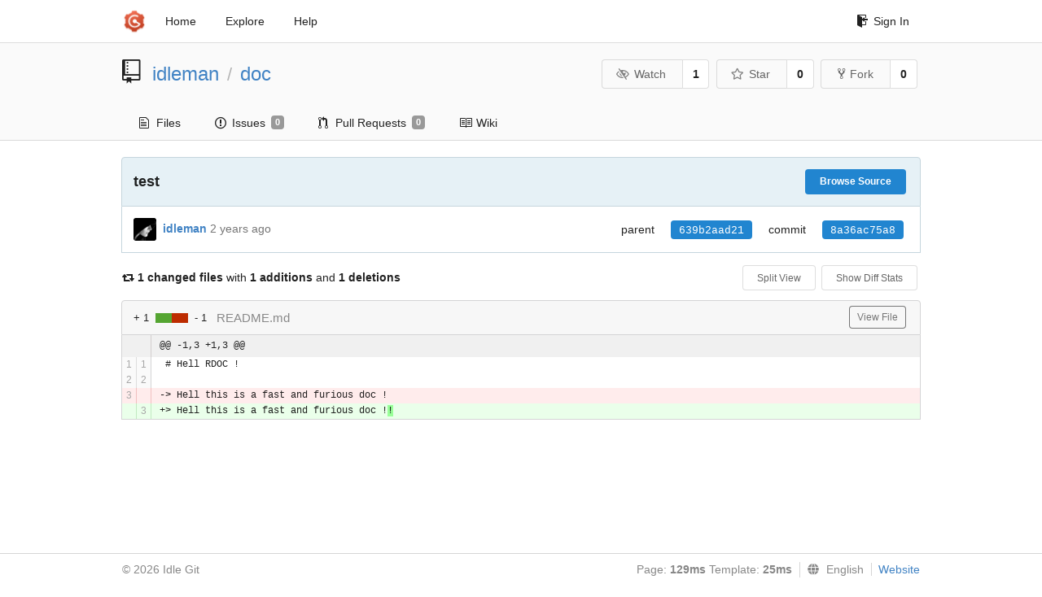

--- FILE ---
content_type: text/html; charset=UTF-8
request_url: http://git.idleman.fr/idleman/doc/commit/8a36ac75a8b36be5da133633866f9b594554e71e
body_size: 15367
content:
<!DOCTYPE html>
<html>
<head data-suburl="">
	<meta http-equiv="Content-Type" content="text/html; charset=UTF-8" />
	<meta http-equiv="X-UA-Compatible" content="IE=edge"/>
	
		<meta name="author" content="idleman" />
		<meta name="description" content="doc - juste simple docsify doc test" />
		<meta name="keywords" content="go, git, self-hosted, gogs">
	
	<meta name="referrer" content="no-referrer" />
	<meta name="_csrf" content="9EhR0C39J0kRJXEYuweMqQCSfE06MTc2ODYyMDEyNjc2ODYxMDI2Nw" />
	<meta name="_suburl" content="" />

	
	
		<meta property="og:url" content="https://git.idleman.fr/idleman/doc" />
		<meta property="og:type" content="object" />
		<meta property="og:title" content="idleman/doc">
		<meta property="og:description" content="juste simple docsify doc test">
		<meta property="og:image" content="https://secure.gravatar.com/avatar/dbdff455af29514f14f60e5e53a021eb?d=identicon" />
	

	<link rel="shortcut icon" href="/img/favicon.png" />

	<script src="/js/jquery-3.6.0.min.js"></script>
	<script src="/js/libs/jquery.are-you-sure.js"></script>
	<link rel="stylesheet" href="/assets/font-awesome-4.6.3/css/font-awesome.min.css">
	<link rel="stylesheet" href="/assets/octicons-4.3.0/octicons.min.css">

	
	

	

	
	<link rel="stylesheet" href="/css/semantic-2.4.2.min.css">
	<link rel="stylesheet" href="/css/gogs.min.css?v=2c88cd4d9fdc346d8e06d82f5368d657c10e79c2">
	<noscript>
		<style>
			.dropdown:hover > .menu { display: block; }
			.ui.secondary.menu .dropdown.item > .menu { margin-top: 0; }
		 </style>
	</noscript>

	
	<script src="/js/semantic-2.4.2.min.js"></script>
	<script src="/js/gogs.js?v=2c88cd4d9fdc346d8e06d82f5368d657c10e79c2"></script>

	<title>test · 8a36ac75a8 - Idle Git</title>

	<meta name="theme-color" content="#ff5343">

	
</head>
<body>
	<div class="full height">
		<noscript>This website works better with JavaScript</noscript>

		
			<div class="following bar light">
				<div class="ui container">
					<div class="ui grid">
						<div class="column">
							<div class="ui top secondary menu">
								<a class="item brand" href="/">
									<img class="ui mini image" src="/img/favicon.png">
								</a>

								
									<a class="item" href="/">Home</a>
								

								<a class="item" href="/explore/repos">Explore</a>
								

								

									<a class="item" target="_blank" rel="noopener noreferrer" href="https://gogs.io/docs" rel="noreferrer">Help</a>
									<div class="right menu">
										
										<a class="item" href="/user/login?redirect_to=%2fidleman%2fdoc%2fcommit%2f8a36ac75a8b36be5da133633866f9b594554e71e">
											<i class="octicon octicon-sign-in"></i> Sign In
										</a>
									</div>

								
							</div>
						</div>
					</div>
				</div>
			</div>
		

		


<div class="repository diff">
	<div class="header-wrapper">

	<div class="ui container">
		<div class="ui vertically padded grid head">
			<div class="column">
				<div class="ui header">
					<div class="ui huge breadcrumb">
						
							<i class="mega-octicon octicon-repo"></i>
						
						<a href="/idleman">idleman</a>
						<div class="divider"> / </div>
						<a href="/idleman/doc">doc</a>
						
						
					</div>

					
						<div class="ui right">
							<form class="display inline" action="/idleman/doc/action/watch?redirect_to=%2fidleman%2fdoc%2fcommit%2f8a36ac75a8b36be5da133633866f9b594554e71e" method="POST">
								<input type="hidden" name="_csrf" value="9EhR0C39J0kRJXEYuweMqQCSfE06MTc2ODYyMDEyNjc2ODYxMDI2Nw">
								<div class="ui labeled button" tabindex="0">
									<button class="ui basic button">
										<i class="eye slash outline icon"></i>Watch
									</button>
									<a class="ui basic label" href="/idleman/doc/watchers">
										1
									</a>
								</div>
							</form>
							<form class="display inline" action="/idleman/doc/action/star?redirect_to=%2fidleman%2fdoc%2fcommit%2f8a36ac75a8b36be5da133633866f9b594554e71e" method="POST">
								<input type="hidden" name="_csrf" value="9EhR0C39J0kRJXEYuweMqQCSfE06MTc2ODYyMDEyNjc2ODYxMDI2Nw">
								<div class="ui labeled button" tabindex="0">
									<button class="ui basic button">
										<i class="star outline icon"></i>Star
									</button>
									<a class="ui basic label" href="/idleman/doc/stars">
										0
									</a>
								</div>
							</form>
							
								<div class="ui labeled button" tabindex="0">
									<a class="ui basic button " href="/repo/fork/53">
										<i class="octicon octicon-repo-forked"></i>Fork
									</a>
									<a class="ui basic label" href="/idleman/doc/forks">
										0
									</a>
								</div>
							
						</div>
					
				</div>
			</div>
		</div>
	</div>


	<div class="ui tabs container">
		<div class="ui tabular menu navbar">
			
				<a class=" item" href="/idleman/doc">
					<i class="octicon octicon-file-text"></i> Files
				</a>
			
			
				<a class=" item" href="/idleman/doc/issues">
					<i class="octicon octicon-issue-opened"></i> Issues <span class="ui gray small label">0</span>
				</a>
			
			
				<a class=" item" href="/idleman/doc/pulls">
					<i class="octicon octicon-git-pull-request"></i> Pull Requests <span class="ui gray small label">0</span>
				</a>
			
			
				<a class=" item" href="/idleman/doc/wiki">
					<i class="octicon octicon-book"></i> Wiki
				</a>
			
			
		</div>
	</div>
	<div class="ui tabs divider"></div>

</div>

	<div class="ui container ">
		
			<div class="ui top attached info clearing segment">
				<a class="ui floated right blue tiny button" href="/idleman/doc/src/8a36ac75a8b36be5da133633866f9b594554e71e">
					Browse Source
				</a>
				<div class="commit-message">
					<h3>test</h3>
				</div>
			</div>
			<div class="ui attached info segment">
				
					<img class="ui avatar image" src="https://secure.gravatar.com/avatar/dbdff455af29514f14f60e5e53a021eb?d=identicon" />
					<a href="/idleman"><strong>idleman</strong></a> 
				
				<span class="text grey" id="authored-time"><span class="time-since" title="Fri, 06 Oct 2023 16:23:07 UTC">2 years ago</span></span>
				<div class="ui right">
					<div class="ui horizontal list">
						
							<div class="item">
								parent
							</div>
							<div class="item">
								
									<a class="ui blue sha label" href="/idleman/doc/commit/639b2aad219896eeb7379a9576411baf940f1441">639b2aad21</a>
								
							</div>
						
						<div class="item">commit</div>
						<div class="item"><span class="ui blue sha label">8a36ac75a8</span></div>
					</div>
				</div>
			</div>
		

		
	<div class="diff-detail-box diff-box">
		<div>
			<i class="fa fa-retweet"></i>
			<strong> 1 changed files</strong> with <strong>1 additions</strong> and <strong>1 deletions</strong>
			<div class="ui right">
				<a class="ui tiny basic toggle button" href="?style=split">Split View</a>
				<a class="ui tiny basic toggle button" data-target="#diff-files">Show Diff Stats</a>
			</div>
		</div>
		<ol class="detail-files hide" id="diff-files">
			
				<li>
					<div class="diff-counter count pull-right">
						
							<span class="add" data-line="1">1</span>
							<span class="bar">
								<span class="pull-left add"></span>
								<span class="pull-left del"></span>
							</span>
							<span class="del" data-line="1">1</span>
						
					</div>
					
					<span class="status modify poping up" data-content="modify" data-variation="inverted tiny" data-position="right center">&nbsp;</span>
					<a class="file" href="#diff-59b481479f398691c8c64a539a143519fe889a07">README.md</a>
				</li>
			
		</ol>
	</div>

	
		
			<div class="diff-file-box diff-box file-content tab-size-8" id="diff-59b481479f398691c8c64a539a143519fe889a07">
				<h4 class="ui top attached normal header">
					<div class="diff-counter count ui left">
						
							<span class="add" data-line="1">+ 1</span>
							<span class="bar">
								<span class="pull-left add"></span>
								<span class="pull-left del"></span>
							</span>
							<span class="del" data-line="1">- 1</span>
						
					</div>
					<span class="file">README.md</span>
					
						<div class="ui right">
							 
								<a class="ui basic grey tiny button" rel="nofollow" href="/idleman/doc/src/8a36ac75a8b36be5da133633866f9b594554e71e/README.md">View File</a>
							
						</div>
					
				</h4>
				<div class="ui unstackable attached table segment">
					
					
						
					

					
						<div class="file-body file-code code-view code-diff">
							<table>
								<tbody>
									
										


	
		<tr class="tag-code nl-0 ol-0">
			
				<td colspan="2" class="lines-num">
					
				</td>
			
			<td class="lines-code">
				<pre><code class="nohighlight">@@ -1,3 +1,3 @@</code></pre>
			</td>
		</tr>
	
		<tr class="same-code nl-1 ol-1">
			
				<td class="lines-num lines-num-old"  id="diff-e6e9a17aeb7fe6cb8df1cca2145af1aa685c37c4L1" data-line-number="1"></td>
				<td class="lines-num lines-num-new"  id="diff-59b481479f398691c8c64a539a143519fe889a07R1" data-line-number="1"></td>
			
			<td class="lines-code">
				<pre><code class="nohighlight"> # Hell RDOC !</code></pre>
			</td>
		</tr>
	
		<tr class="same-code nl-2 ol-2">
			
				<td class="lines-num lines-num-old"  id="diff-e6e9a17aeb7fe6cb8df1cca2145af1aa685c37c4L2" data-line-number="2"></td>
				<td class="lines-num lines-num-new"  id="diff-59b481479f398691c8c64a539a143519fe889a07R2" data-line-number="2"></td>
			
			<td class="lines-code">
				<pre><code class="nohighlight"> </code></pre>
			</td>
		</tr>
	
		<tr class="del-code nl-3 ol-3">
			
				<td class="lines-num lines-num-old"  id="diff-e6e9a17aeb7fe6cb8df1cca2145af1aa685c37c4L3" data-line-number="3"></td>
				<td class="lines-num lines-num-new" ></td>
			
			<td class="lines-code">
				<pre><code class="nohighlight">-&gt; Hell this is a fast and furious doc !</code></pre>
			</td>
		</tr>
	
		<tr class="add-code nl-4 ol-4">
			
				<td class="lines-num lines-num-old" ></td>
				<td class="lines-num lines-num-new"  id="diff-59b481479f398691c8c64a539a143519fe889a07R3" data-line-number="3"></td>
			
			<td class="lines-code">
				<pre><code class="nohighlight">+&gt; Hell this is a fast and furious doc !<span class="added-code">!</span></code></pre>
			</td>
		</tr>
	


									
								</tbody>
							</table>
						</div>
					
				</div>
			</div>
		
	<br>
	

	

	


	</div>
</div>

	</div>
	<footer>
		<div class="ui container">
			<div class="ui left">
				© 2026 Idle Git
			</div>
			<div class="ui right links">
				
					<span>
						Page: <strong>129ms</strong> Template: <strong>25ms</strong>
					</span>
				
				
				<div class="ui language bottom floating slide up dropdown link item">
					<i class="world icon"></i>
					<div class="text">English</div>
					<div class="menu">
						
							<a class="item active selected" href="#">English</a>
						
							<a class="item " href="/idleman/doc/commit/8a36ac75a8b36be5da133633866f9b594554e71e?lang=zh-CN">简体中文</a>
						
							<a class="item " href="/idleman/doc/commit/8a36ac75a8b36be5da133633866f9b594554e71e?lang=zh-HK">繁體中文（香港）</a>
						
							<a class="item " href="/idleman/doc/commit/8a36ac75a8b36be5da133633866f9b594554e71e?lang=zh-TW">繁體中文（臺灣）</a>
						
							<a class="item " href="/idleman/doc/commit/8a36ac75a8b36be5da133633866f9b594554e71e?lang=de-DE">Deutsch</a>
						
							<a class="item " href="/idleman/doc/commit/8a36ac75a8b36be5da133633866f9b594554e71e?lang=fr-FR">français</a>
						
							<a class="item " href="/idleman/doc/commit/8a36ac75a8b36be5da133633866f9b594554e71e?lang=nl-NL">Nederlands</a>
						
							<a class="item " href="/idleman/doc/commit/8a36ac75a8b36be5da133633866f9b594554e71e?lang=lv-LV">latviešu</a>
						
							<a class="item " href="/idleman/doc/commit/8a36ac75a8b36be5da133633866f9b594554e71e?lang=ru-RU">русский</a>
						
							<a class="item " href="/idleman/doc/commit/8a36ac75a8b36be5da133633866f9b594554e71e?lang=ja-JP">日本語</a>
						
							<a class="item " href="/idleman/doc/commit/8a36ac75a8b36be5da133633866f9b594554e71e?lang=es-ES">español</a>
						
							<a class="item " href="/idleman/doc/commit/8a36ac75a8b36be5da133633866f9b594554e71e?lang=pt-BR">português do Brasil</a>
						
							<a class="item " href="/idleman/doc/commit/8a36ac75a8b36be5da133633866f9b594554e71e?lang=pl-PL">polski</a>
						
							<a class="item " href="/idleman/doc/commit/8a36ac75a8b36be5da133633866f9b594554e71e?lang=bg-BG">български</a>
						
							<a class="item " href="/idleman/doc/commit/8a36ac75a8b36be5da133633866f9b594554e71e?lang=it-IT">italiano</a>
						
							<a class="item " href="/idleman/doc/commit/8a36ac75a8b36be5da133633866f9b594554e71e?lang=fi-FI">suomi</a>
						
							<a class="item " href="/idleman/doc/commit/8a36ac75a8b36be5da133633866f9b594554e71e?lang=tr-TR">Türkçe</a>
						
							<a class="item " href="/idleman/doc/commit/8a36ac75a8b36be5da133633866f9b594554e71e?lang=cs-CZ">čeština</a>
						
							<a class="item " href="/idleman/doc/commit/8a36ac75a8b36be5da133633866f9b594554e71e?lang=sr-SP">српски</a>
						
							<a class="item " href="/idleman/doc/commit/8a36ac75a8b36be5da133633866f9b594554e71e?lang=sv-SE">svenska</a>
						
							<a class="item " href="/idleman/doc/commit/8a36ac75a8b36be5da133633866f9b594554e71e?lang=ko-KR">한국어</a>
						
							<a class="item " href="/idleman/doc/commit/8a36ac75a8b36be5da133633866f9b594554e71e?lang=gl-ES">galego</a>
						
							<a class="item " href="/idleman/doc/commit/8a36ac75a8b36be5da133633866f9b594554e71e?lang=uk-UA">українська</a>
						
							<a class="item " href="/idleman/doc/commit/8a36ac75a8b36be5da133633866f9b594554e71e?lang=en-GB">English (United Kingdom)</a>
						
							<a class="item " href="/idleman/doc/commit/8a36ac75a8b36be5da133633866f9b594554e71e?lang=hu-HU">Magyar</a>
						
							<a class="item " href="/idleman/doc/commit/8a36ac75a8b36be5da133633866f9b594554e71e?lang=sk-SK">Slovenčina</a>
						
							<a class="item " href="/idleman/doc/commit/8a36ac75a8b36be5da133633866f9b594554e71e?lang=id-ID">Indonesian</a>
						
							<a class="item " href="/idleman/doc/commit/8a36ac75a8b36be5da133633866f9b594554e71e?lang=fa-IR">Persian</a>
						
							<a class="item " href="/idleman/doc/commit/8a36ac75a8b36be5da133633866f9b594554e71e?lang=vi-VN">Vietnamese</a>
						
							<a class="item " href="/idleman/doc/commit/8a36ac75a8b36be5da133633866f9b594554e71e?lang=pt-PT">Português</a>
						
							<a class="item " href="/idleman/doc/commit/8a36ac75a8b36be5da133633866f9b594554e71e?lang=mn-MN">Монгол</a>
						
							<a class="item " href="/idleman/doc/commit/8a36ac75a8b36be5da133633866f9b594554e71e?lang=ro-RO">Română</a>
						
					</div>
				</div>
				<a href="/assets/librejs/librejs.html" style="display:none" data-jslicense="1">Javascript Licenses</a>
				<a target="_blank" rel="noopener noreferrer" href="https://gogs.io">Website</a>
			</div>
		</div>
	</footer>
</body>



	<link rel="stylesheet" href="/plugins/highlight-9.18.0/github.css">
	<script src="/plugins/highlight-9.18.0/highlight.pack.js"></script>
	<script>hljs.initHighlightingOnLoad();</script>







<script src="/js/libs/emojify-1.1.0.min.js"></script>
<script src="/js/libs/clipboard-2.0.4.min.js"></script>


</html>



--- FILE ---
content_type: text/javascript; charset=utf-8
request_url: http://git.idleman.fr/js/gogs.js?v=2c88cd4d9fdc346d8e06d82f5368d657c10e79c2
body_size: 47845
content:
"use strict";

var csrf;
var suburl;

function initCommentPreviewTab($form) {
  var $tabMenu = $form.find(".tabular.menu");
  $tabMenu.find(".item").tab();
  $tabMenu
    .find('.item[data-tab="' + $tabMenu.data("preview") + '"]')
    .click(function() {
      var $this = $(this);
      $.post(
        $this.data("url"),
        {
          _csrf: csrf,
          mode: "gfm",
          context: $this.data("context"),
          text: $form
            .find(
              '.tab.segment[data-tab="' + $tabMenu.data("write") + '"] textarea'
            )
            .val()
        },
        function(data) {
          var $previewPanel = $form.find(
            '.tab.segment[data-tab="' + $tabMenu.data("preview") + '"]'
          );
          $previewPanel.html(data);
          emojify.run($previewPanel[0]);
          $("pre code", $previewPanel[0]).each(function(i, block) {
            hljs.highlightBlock(block);
          });
        }
      );
    });

  buttonsClickOnEnter();
}

var previewFileModes;

function initEditPreviewTab($form) {
  var $tabMenu = $form.find(".tabular.menu");
  $tabMenu.find(".item").tab();
  var $previewTab = $tabMenu.find(
    '.item[data-tab="' + $tabMenu.data("preview") + '"]'
  );
  if ($previewTab.length) {
    previewFileModes = $previewTab.data("preview-file-modes").split(",");
    $previewTab.click(function() {
      var $this = $(this);
      $.post(
        $this.data("url"),
        {
          _csrf: csrf,
          context: $this.data("context"),
          text: $form
            .find(
              '.tab.segment[data-tab="' + $tabMenu.data("write") + '"] textarea'
            )
            .val()
        },
        function(data) {
          var $previewPanel = $form.find(
            '.tab.segment[data-tab="' + $tabMenu.data("preview") + '"]'
          );
          $previewPanel.html(data);
          emojify.run($previewPanel[0]);
          $("pre code", $previewPanel[0]).each(function(i, block) {
            hljs.highlightBlock(block);
          });
        }
      );
    });
  }
}

function initEditDiffTab($form) {
  var $tabMenu = $form.find(".tabular.menu");
  $tabMenu.find(".item").tab();
  $tabMenu
    .find('.item[data-tab="' + $tabMenu.data("diff") + '"]')
    .click(function() {
      var $this = $(this);
      $.post(
        $this.data("url"),
        {
          _csrf: csrf,
          content: $form
            .find(
              '.tab.segment[data-tab="' + $tabMenu.data("write") + '"] textarea'
            )
            .val()
        },
        function(data) {
          var $diffPreviewPanel = $form.find(
            '.tab.segment[data-tab="' + $tabMenu.data("diff") + '"]'
          );
          $diffPreviewPanel.html(data);
          emojify.run($diffPreviewPanel[0]);
        }
      );
    });
}

function initEditForm() {
  if ($(".edit.form").length == 0) {
    return;
  }

  initEditPreviewTab($(".edit.form"));
  initEditDiffTab($(".edit.form"));
}

function initCommentForm() {
  if ($(".comment.form").length == 0) {
    return;
  }

  initCommentPreviewTab($(".comment.form"));

  // Labels
  var $list = $(".ui.labels.list");
  var $noSelect = $list.find(".no-select");
  var $labelMenu = $(".select-label .menu");
  var hasLabelUpdateAction = $labelMenu.data("action") == "update";

  function updateIssueMeta(url, action, id) {
    $.post(url, {
      _csrf: csrf,
      action: action,
      id: id
    });
  }

  // Add &nbsp; to each unselected label to keep UI looks good.
  // This should be added directly to HTML but somehow just get empty <span> on this page.
  $labelMenu
    .find(".item:not(.no-select) .octicon:not(.octicon-check)")
    .each(function() {
      $(this).html("&nbsp;");
    });
  $labelMenu.find(".item:not(.no-select)").click(function() {
    if ($(this).hasClass("checked")) {
      $(this).removeClass("checked");
      $(this)
        .find(".octicon")
        .removeClass("octicon-check")
        .html("&nbsp;");
      if (hasLabelUpdateAction) {
        updateIssueMeta(
          $labelMenu.data("update-url"),
          "detach",
          $(this).data("id")
        );
      }
    } else {
      $(this).addClass("checked");
      $(this)
        .find(".octicon")
        .addClass("octicon-check")
        .html("");
      if (hasLabelUpdateAction) {
        updateIssueMeta(
          $labelMenu.data("update-url"),
          "attach",
          $(this).data("id")
        );
      }
    }

    var labelIds = "";
    $(this)
      .parent()
      .find(".item")
      .each(function() {
        if ($(this).hasClass("checked")) {
          labelIds += $(this).data("id") + ",";
          $($(this).data("id-selector")).removeClass("hide");
        } else {
          $($(this).data("id-selector")).addClass("hide");
        }
      });
    if (labelIds.length == 0) {
      $noSelect.removeClass("hide");
    } else {
      $noSelect.addClass("hide");
    }
    $(
      $(this)
        .parent()
        .data("id")
    ).val(labelIds);
    return false;
  });
  $labelMenu.find(".no-select.item").click(function() {
    if (hasLabelUpdateAction) {
      updateIssueMeta($labelMenu.data("update-url"), "clear", "");
    }

    $(this)
      .parent()
      .find(".item")
      .each(function() {
        $(this).removeClass("checked");
        $(this)
          .find(".octicon")
          .removeClass("octicon-check")
          .html("&nbsp;");
      });

    $list.find(".item").each(function() {
      $(this).addClass("hide");
    });
    $noSelect.removeClass("hide");
    $(
      $(this)
        .parent()
        .data("id")
    ).val("");
  });

  function selectItem(select_id, input_id) {
    var $menu = $(select_id + " .menu");
    var $list = $(".ui" + select_id + ".list");
    var hasUpdateAction = $menu.data("action") == "update";

    $menu.find(".item:not(.no-select)").click(function() {
      $(this)
        .parent()
        .find(".item")
        .each(function() {
          $(this).removeClass("selected active");
        });

      $(this).addClass("selected active");
      if (hasUpdateAction) {
        updateIssueMeta($menu.data("update-url"), "", $(this).data("id"));
      }
      switch (input_id) {
        case "#milestone_id":
          $list
            .find(".selected")
            .html(
              '<a class="item" href=' +
                $(this).data("href") +
                ">" +
                $(this).text() +
                "</a>"
            );
          break;
        case "#assignee_id":
          $list
            .find(".selected")
            .html(
              '<a class="item" href=' +
                $(this).data("href") +
                ">" +
                '<img class="ui avatar image" src=' +
                $(this).data("avatar") +
                ">" +
                $(this).text() +
                "</a>"
            );
      }
      $(".ui" + select_id + ".list .no-select").addClass("hide");
      $(input_id).val($(this).data("id"));
    });
    $menu.find(".no-select.item").click(function() {
      $(this)
        .parent()
        .find(".item:not(.no-select)")
        .each(function() {
          $(this).removeClass("selected active");
        });

      if (hasUpdateAction) {
        updateIssueMeta($menu.data("update-url"), "", "");
      }

      $list.find(".selected").html("");
      $list.find(".no-select").removeClass("hide");
      $(input_id).val("");
    });
  }

  // Milestone and assignee
  selectItem(".select-milestone", "#milestone_id");
  selectItem(".select-assignee", "#assignee_id");
}

function initRepository() {
  if ($(".repository").length == 0) {
    return;
  }

  function initFilterSearchDropdown(selector) {
    var $dropdown = $(selector);
    $dropdown.dropdown({
      fullTextSearch: true,
      onChange: function(text, value, $choice) {
        window.location.href = $choice.data("url");
        console.log($choice.data("url"));
      },
      message: { noResults: $dropdown.data("no-results") }
    });
  }

  // File list and commits
  if (
    $(".repository.file.list").length > 0 ||
    ".repository.commits".length > 0
  ) {
    initFilterSearchDropdown(".choose.reference .dropdown");

    $(".reference.column").click(function() {
      $(".choose.reference .scrolling.menu").css("display", "none");
      $(".choose.reference .text").removeClass("black");
      $($(this).data("target")).css("display", "block");
      $(this)
        .find(".text")
        .addClass("black");
      return false;
    });
  }

  // Wiki
  if ($(".repository.wiki.view").length > 0) {
    initFilterSearchDropdown(".choose.page .dropdown");
  }

  // Options
  if ($(".repository.settings.options").length > 0) {
    $("#repo_name").keyup(function() {
      var $prompt = $("#repo-name-change-prompt");
      if (
        $(this)
          .val()
          .toString()
          .toLowerCase() !=
        $(this)
          .data("repo-name")
          .toString()
          .toLowerCase()
      ) {
        $prompt.show();
      } else {
        $prompt.hide();
      }
    });
  }

  // Branches
  if ($(".repository.settings.branches").length > 0) {
    initFilterSearchDropdown(".protected-branches .dropdown");
    $(".enable-protection, .enable-whitelist").change(function() {
      if (this.checked) {
        $($(this).data("target")).removeClass("disabled");
      } else {
        $($(this).data("target")).addClass("disabled");
      }
    });
  }

  // Labels
  if ($(".repository.labels").length > 0) {
    // Create label
    var $newLabelPanel = $(".new-label.segment");
    $(".new-label.button").click(function() {
      $newLabelPanel.show();
    });
    $(".new-label.segment .cancel").click(function() {
      $newLabelPanel.hide();
    });

    $(".color-picker").each(function() {
      $(this).minicolors();
    });
    $(".precolors .color").click(function() {
      var color_hex = $(this).data("color-hex");
      $(".color-picker").val(color_hex);
      $(".minicolors-swatch-color").css("background-color", color_hex);
    });
    $(".edit-label-button").click(function() {
      $("#label-modal-id").val($(this).data("id"));
      $(".edit-label .new-label-input").val($(this).data("title"));
      $(".edit-label .color-picker").val($(this).data("color"));
      $(".minicolors-swatch-color").css(
        "background-color",
        $(this).data("color")
      );
      $(".edit-label.modal")
        .modal({
          onApprove: function() {
            $(".edit-label.form").submit();
          }
        })
        .modal("show");
      return false;
    });
  }

  // Milestones
  if ($(".repository.milestones").length > 0) {
  }
  if ($(".repository.new.milestone").length > 0) {
    var $datepicker = $(".milestone.datepicker");
    $datepicker.datetimepicker({
      lang: $datepicker.data("lang"),
      inline: true,
      timepicker: false,
      startDate: $datepicker.data("start-date"),
      formatDate: "Y-m-d",
      onSelectDate: function(ct) {
        $("#deadline").val(ct.dateFormat("Y-m-d"));
      }
    });
    $("#clear-date").click(function() {
      $("#deadline").val("");
      return false;
    });
  }

  // Issues
  if ($(".repository.view.issue").length > 0) {
    // Edit issue title
    var $issueTitle = $("#issue-title");
    var $editInput = $("#edit-title-input").find("input");
    var editTitleToggle = function() {
      $issueTitle.toggle();
      $(".not-in-edit").toggle();
      $("#edit-title-input").toggle();
      $(".in-edit").toggle();
      $editInput.focus();
      return false;
    };
    $("#edit-title").click(editTitleToggle);
    $("#cancel-edit-title").click(editTitleToggle);
    $("#save-edit-title")
      .click(editTitleToggle)
      .click(function() {
        if (
          $editInput.val().length == 0 ||
          $editInput.val() == $issueTitle.text()
        ) {
          $editInput.val($issueTitle.text());
          return false;
        }

        $.post(
          $(this).data("update-url"),
          {
            _csrf: csrf,
            title: $editInput.val()
          },
          function(data) {
            $editInput.val(data.title);
            $issueTitle.text(data.title);
          }
        );
        return false;
      });

    // Edit issue or comment content
    $(".edit-content").click(function() {
      var $segment = $(this)
        .parent()
        .parent()
        .parent()
        .next();
      var $editContentZone = $segment.find(".edit-content-zone");
      var $renderContent = $segment.find(".render-content");
      var $rawContent = $segment.find(".raw-content");
      var $textarea;

      // Setup new form
      if ($editContentZone.html().length == 0) {
        $editContentZone.html($("#edit-content-form").html());
        $textarea = $segment.find("textarea");

        // Give new write/preview data-tab name to distinguish from others
        var $editContentForm = $editContentZone.find(".ui.comment.form");
        var $tabMenu = $editContentForm.find(".tabular.menu");
        $tabMenu.attr("data-write", $editContentZone.data("write"));
        $tabMenu.attr("data-preview", $editContentZone.data("preview"));
        $tabMenu
          .find(".write.item")
          .attr("data-tab", $editContentZone.data("write"));
        $tabMenu
          .find(".preview.item")
          .attr("data-tab", $editContentZone.data("preview"));
        $editContentForm
          .find(".write.segment")
          .attr("data-tab", $editContentZone.data("write"));
        $editContentForm
          .find(".preview.segment")
          .attr("data-tab", $editContentZone.data("preview"));

        initCommentPreviewTab($editContentForm);

        $editContentZone.find(".cancel.button").click(function() {
          $renderContent.show();
          $editContentZone.hide();
        });
        $editContentZone.find(".save.button").click(function() {
          $renderContent.show();
          $editContentZone.hide();

          $.post(
            $editContentZone.data("update-url"),
            {
              _csrf: csrf,
              content: $textarea.val(),
              context: $editContentZone.data("context")
            },
            function(data) {
              if (data.length == 0) {
                $renderContent.html($("#no-content").html());
              } else {
                $renderContent.html(data.content);
                emojify.run($renderContent[0]);
                $("pre code", $renderContent[0]).each(function(i, block) {
                  hljs.highlightBlock(block);
                });
              }
            }
          );
        });
      } else {
        $textarea = $segment.find("textarea");
      }

      // Show write/preview tab and copy raw content as needed
      $editContentZone.show();
      $renderContent.hide();
      if ($textarea.val().length == 0) {
        $textarea.val($rawContent.text());
      }
      $textarea.focus();
      return false;
    });

    // Delete comment
    $(".delete-comment").click(function() {
      var $this = $(this);
      if (confirm($this.data("locale"))) {
        $.post($this.data("url"), {
          _csrf: csrf
        }).done(function() {
          $("#" + $this.data("comment-id")).remove();
        });
      }
      return false;
    });

    // Change status
    var $statusButton = $("#status-button");
    $("#comment-form .edit_area").keyup(function() {
      if ($(this).val().length == 0) {
        $statusButton.text($statusButton.data("status"));
      } else {
        $statusButton.text($statusButton.data("status-and-comment"));
      }
    });
    $statusButton.click(function() {
      $("#status").val($statusButton.data("status-val"));
      $("#comment-form").submit();
    });
  }

  // Diff
  if ($(".repository.diff").length > 0) {
    var $counter = $(".diff-counter");
    if ($counter.length >= 1) {
      $counter.each(function(i, item) {
        var $item = $(item);
        var addLine = $item.find("span[data-line].add").data("line");
        var delLine = $item.find("span[data-line].del").data("line");
        var addPercent =
          (parseFloat(addLine) / (parseFloat(addLine) + parseFloat(delLine))) *
          100;
        $item.find(".bar .add").css("width", addPercent + "%");
      });
    }

    $(".diff-file-box .lines-num").click(function() {
      if ($(this).attr("id")) {
        window.location.href = "#" + $(this).attr("id");
      }
    });

    $(window)
      .on("hashchange", function(e) {
        $(".diff-file-box .lines-code.active").removeClass("active");
        var m = window.location.hash.match(/^#diff-.+$/);
        if (m) {
          $(m[0])
            .siblings(".lines-code")
            .addClass("active");
        }
      })
      .trigger("hashchange");
  }

  // Quick start and repository home
  $("#repo-clone-ssh").click(function() {
    $(".clone-url").text($(this).data("link"));
    $("#repo-clone-url").val($(this).data("link"));
    $(this).addClass("blue");
    $("#repo-clone-https").removeClass("blue");
    localStorage.setItem("repo-clone-protocol", "ssh");
  });
  $("#repo-clone-https").click(function() {
    $(".clone-url").text($(this).data("link"));
    $("#repo-clone-url").val($(this).data("link"));
    $(this).addClass("blue");
    $("#repo-clone-ssh").removeClass("blue");
    localStorage.setItem("repo-clone-protocol", "https");
  });
  $("#repo-clone-url").click(function() {
    $(this).select();
  });

  // Pull request
  if ($(".repository.compare.pull").length > 0) {
    initFilterSearchDropdown(".choose.branch .dropdown");
  }
  if ($(".repository.view.pull").length > 0) {
    $(".comment.merge.box input[name=merge_style]").change(function() {
      if ($(this).val() === "create_merge_commit") {
        $(".commit.description.field").show();
      } else {
        $(".commit.description.field").hide();
      }
    });
  }
}

function initWikiForm() {
  var $editArea = $(".repository.wiki textarea#edit_area");
  if ($editArea.length > 0) {
    new SimpleMDE({
      autoDownloadFontAwesome: false,
      element: $editArea[0],
      forceSync: true,
      previewRender: function(plainText, preview) {
        // Async method
        setTimeout(function() {
          // FIXME: still send render request when return back to edit mode
          $.post(
            $editArea.data("url"),
            {
              _csrf: csrf,
              mode: "gfm",
              context: $editArea.data("context"),
              text: plainText
            },
            function(data) {
              preview.innerHTML = '<div class="markdown">' + data + "</div>";
              emojify.run($(".editor-preview")[0]);
            }
          );
        }, 0);

        return "Loading...";
      },
      renderingConfig: {
        singleLineBreaks: false
      },
      indentWithTabs: false,
      tabSize: 4,
      spellChecker: false,
      toolbar: [
        "bold",
        "italic",
        "strikethrough",
        "|",
        "heading-1",
        "heading-2",
        "heading-3",
        "heading-bigger",
        "heading-smaller",
        "|",
        "code",
        "quote",
        "|",
        "unordered-list",
        "ordered-list",
        "|",
        "link",
        "image",
        "table",
        "horizontal-rule",
        "|",
        "clean-block",
        "preview",
        "fullscreen"
      ]
    });
  }
}

var simpleMDEditor;
var codeMirrorEditor;

// For IE
String.prototype.endsWith = function(pattern) {
  var d = this.length - pattern.length;
  return d >= 0 && this.lastIndexOf(pattern) === d;
};

// Adding function to get the cursor position in a text field to jQuery object.
(function($, undefined) {
  $.fn.getCursorPosition = function() {
    var el = $(this).get(0);
    var pos = 0;
    if ("selectionStart" in el) {
      pos = el.selectionStart;
    } else if ("selection" in document) {
      el.focus();
      var Sel = document.selection.createRange();
      var SelLength = document.selection.createRange().text.length;
      Sel.moveStart("character", -el.value.length);
      pos = Sel.text.length - SelLength;
    }
    return pos;
  };
})(jQuery);

function setSimpleMDE($editArea) {
  if (codeMirrorEditor) {
    codeMirrorEditor.toTextArea();
    codeMirrorEditor = null;
  }

  if (simpleMDEditor) {
    return true;
  }

  simpleMDEditor = new SimpleMDE({
    autoDownloadFontAwesome: false,
    element: $editArea[0],
    forceSync: true,
    renderingConfig: {
      singleLineBreaks: false
    },
    indentWithTabs: false,
    tabSize: 4,
    spellChecker: false,
    previewRender: function(plainText, preview) {
      // Async method
      setTimeout(function() {
        // FIXME: still send render request when return back to edit mode
        $.post(
          $editArea.data("url"),
          {
            _csrf: csrf,
            mode: "gfm",
            context: $editArea.data("context"),
            text: plainText
          },
          function(data) {
            preview.innerHTML = '<div class="markdown">' + data + "</div>";
            emojify.run($(".editor-preview")[0]);
          }
        );
      }, 0);

      return "Loading...";
    },
    toolbar: [
      "bold",
      "italic",
      "strikethrough",
      "|",
      "heading-1",
      "heading-2",
      "heading-3",
      "heading-bigger",
      "heading-smaller",
      "|",
      "code",
      "quote",
      "|",
      "unordered-list",
      "ordered-list",
      "|",
      "link",
      "image",
      "table",
      "horizontal-rule",
      "|",
      "clean-block"
    ]
  });

  return true;
}

function setCodeMirror($editArea) {
  if (simpleMDEditor) {
    simpleMDEditor.toTextArea();
    simpleMDEditor = null;
  }

  if (codeMirrorEditor) {
    return true;
  }

  codeMirrorEditor = CodeMirror.fromTextArea($editArea[0], {
    lineNumbers: true
  });
  codeMirrorEditor.on("change", function(cm, change) {
    $editArea.val(cm.getValue());
  });

  return true;
}

function initEditor() {
  $(".js-quick-pull-choice-option").change(function() {
    if ($(this).val() == "commit-to-new-branch") {
      $(".quick-pull-branch-name").show();
      $(".quick-pull-branch-name input").prop("required", true);
    } else {
      $(".quick-pull-branch-name").hide();
      $(".quick-pull-branch-name input").prop("required", false);
    }
  });

  var $editFilename = $("#file-name");
  $editFilename
    .keyup(function(e) {
      var $section = $(".breadcrumb span.section");
      var $divider = $(".breadcrumb div.divider");
      if (e.keyCode == 8) {
        if ($(this).getCursorPosition() == 0) {
          if ($section.length > 0) {
            var value = $section
              .last()
              .find("a")
              .text();
            $(this).val(value + $(this).val());
            $(this)[0].setSelectionRange(value.length, value.length);
            $section.last().remove();
            $divider.last().remove();
          }
        }
      }
      if (e.keyCode == 191) {
        var parts = $(this)
          .val()
          .split("/");
        for (var i = 0; i < parts.length; ++i) {
          var value = parts[i];
          if (i < parts.length - 1) {
            if (value.length) {
              $(
                '<span class="section"><a href="#">' + value + "</a></span>"
              ).insertBefore($(this));
              $('<div class="divider"> / </div>').insertBefore($(this));
            }
          } else {
            $(this).val(value);
          }
          $(this)[0].setSelectionRange(0, 0);
        }
      }
      var parts = [];
      $(".breadcrumb span.section").each(function(i, element) {
        element = $(element);
        if (element.find("a").length) {
          parts.push(element.find("a").text());
        } else {
          parts.push(element.text());
        }
      });
      if ($(this).val()) {
        parts.push($(this).val());
      }

      var tree_path = parts.join("/");
      $("#tree_path").val(tree_path);
      $("#preview-tab").data(
        "context",
        $("#preview-tab").data("root-context") +
          tree_path.substring(0, tree_path.lastIndexOf("/") + 1)
      );
    })
    .trigger("keyup");

  var $editArea = $(".repository.editor textarea#edit_area");
  if (!$editArea.length) return;

  var markdownFileExts = $editArea.data("markdown-file-exts").split(",");
  var lineWrapExtensions = $editArea.data("line-wrap-extensions").split(",");

  $editFilename
    .on("keyup", function(e) {
      var val = $editFilename.val(),
        m,
        mode,
        spec,
        extension,
        extWithDot,
        previewLink,
        dataUrl,
        apiCall;
      extension = extWithDot = "";
      if ((m = /.+\.([^.]+)$/.exec(val))) {
        extension = m[1].toLowerCase();
        extWithDot = "." + extension;
      }

      var info = CodeMirror.findModeByExtension(extension);
      previewLink = $("a[data-tab=preview]");
      if (info) {
        mode = info.mode;
        spec = info.mime;
        apiCall = mode;
      } else {
        apiCall = extension;
      }

      if (
        previewLink.length &&
        apiCall &&
        previewFileModes &&
        previewFileModes.length &&
        previewFileModes.indexOf(apiCall) >= 0
      ) {
        dataUrl = previewLink.data("url");
        previewLink.data("url", dataUrl.replace(/(.*)\/.*/i, "$1/" + mode));
        previewLink.show();
      } else {
        previewLink.hide();
      }

      // If this file is a Markdown extensions, we will load that editor and return
      if (markdownFileExts.indexOf(extWithDot) >= 0) {
        if (setSimpleMDE($editArea)) {
          return;
        }
      }

      // Else we are going to use CodeMirror
      if (!codeMirrorEditor && !setCodeMirror($editArea)) {
        return;
      }

      if (mode) {
        codeMirrorEditor.setOption("mode", spec);
        CodeMirror.autoLoadMode(codeMirrorEditor, mode);
      }

      if (lineWrapExtensions.indexOf(extWithDot) >= 0) {
        codeMirrorEditor.setOption("lineWrapping", true);
      } else {
        codeMirrorEditor.setOption("lineWrapping", false);
      }

      // get the filename without any folder
      var value = $editFilename.val();
      if (value.length === 0) {
        return;
      }
      value = value.split("/");
      value = value[value.length - 1];

      $.getJSON($editFilename.data("ec-url-prefix") + value, function(
        editorconfig
      ) {
        if (editorconfig.indent_style === "tab") {
          codeMirrorEditor.setOption("indentWithTabs", true);
          codeMirrorEditor.setOption("extraKeys", {});
        } else {
          codeMirrorEditor.setOption("indentWithTabs", false);
          // required because CodeMirror doesn't seems to use spaces correctly for {"indentWithTabs": false}:
          // - https://github.com/codemirror/CodeMirror/issues/988
          // - https://codemirror.net/doc/manual.html#keymaps
          codeMirrorEditor.setOption("extraKeys", {
            Tab: function(cm) {
              var spaces = Array(parseInt(cm.getOption("indentUnit")) + 1).join(
                " "
              );
              cm.replaceSelection(spaces);
            }
          });
        }
        codeMirrorEditor.setOption("indentUnit", editorconfig.indent_size || 4);
        codeMirrorEditor.setOption("tabSize", editorconfig.tab_width || 4);
      });
    })
    .trigger("keyup");
}

function initOrganization() {
  if ($(".organization").length == 0) {
    return;
  }

  // Options
  if ($(".organization.settings.options").length > 0) {
    $("#org_name").keyup(function() {
      var $prompt = $("#org-name-change-prompt");
      if (
        $(this)
          .val()
          .toString()
          .toLowerCase() !=
        $(this)
          .data("org-name")
          .toString()
          .toLowerCase()
      ) {
        $prompt.show();
      } else {
        $prompt.hide();
      }
    });
  }
}

function initAdmin() {
  if ($(".admin").length == 0) {
    return;
  }

  // New user
  if ($(".admin.new.user").length > 0 || $(".admin.edit.user").length > 0) {
    $("#login_type").change(function() {
      if (
        $(this)
          .val()
          .substring(0, 1) == "0"
      ) {
        $("#login_name").removeAttr("required");
        $(".non-local").hide();
        $(".local").show();
        $("#user_name").focus();

        if ($(this).data("password") == "required") {
          $("#password").attr("required", "required");
        }
      } else {
        $("#login_name").attr("required", "required");
        $(".non-local").show();
        $(".local").hide();
        $("#login_name").focus();

        $("#password").removeAttr("required");
      }
    });
  }

  function onSecurityProtocolChange() {
    if ($("#security_protocol").val() > 0) {
      $(".has-tls").show();
    } else {
      $(".has-tls").hide();
    }
  }

  // New authentication
  if ($(".admin.new.authentication").length > 0) {
    $("#auth_type").change(function() {
      $(".ldap").hide();
      $(".dldap").hide();
      $(".smtp").hide();
      $(".pam").hide();
      $(".github").hide();
      $(".has-tls").hide();

      var authType = $(this).val();
      switch (authType) {
        case "2": // LDAP
          $(".ldap").show();
          break;
        case "3": // SMTP
          $(".smtp").show();
          $(".has-tls").show();
          break;
        case "4": // PAM
          $(".pam").show();
          break;
        case "5": // LDAP
          $(".dldap").show();
          break;
        case "6": //GITHUB
          $(".github").show();
          $(".has-tls").show();
          break;
      }

      if (authType == "2" || authType == "5") {
        onSecurityProtocolChange();
      }
    });
    $("#security_protocol").change(onSecurityProtocolChange);
  }
  // Edit authentication
  if ($(".admin.edit.authentication").length > 0) {
    var authType = $("#auth_type").val();
    if (authType == "2" || authType == "5") {
      $("#security_protocol").change(onSecurityProtocolChange);
    }
  }

  // Notice
  if ($(".admin.notice")) {
    var $detailModal = $("#detail-modal");

    // Attach view detail modals
    $(".view-detail").click(function() {
      $detailModal.find(".content p").text($(this).data("content"));
      $detailModal.modal("show");
      return false;
    });

    // Select actions
    var $checkboxes = $(".select.table .ui.checkbox");
    $(".select.action").click(function() {
      switch ($(this).data("action")) {
        case "select-all":
          $checkboxes.checkbox("check");
          break;
        case "deselect-all":
          $checkboxes.checkbox("uncheck");
          break;
        case "inverse":
          $checkboxes.checkbox("toggle");
          break;
      }
    });
    $("#delete-selection").click(function() {
      var $this = $(this);
      $this.addClass("loading disabled");
      var ids = [];
      $checkboxes.each(function() {
        if ($(this).checkbox("is checked")) {
          ids.push($(this).data("id"));
        }
      });
      $.post($this.data("link"), {
        _csrf: csrf,
        ids: ids
      }).done(function() {
        window.location.href = $this.data("redirect");
      });
    });
  }
}

function buttonsClickOnEnter() {
  $(".ui.button").keypress(function(e) {
    if (e.keyCode == 13 || e.keyCode == 32)
      // enter key or space bar
      $(this).click();
  });
}

function hideWhenLostFocus(body, parent) {
  $(document).click(function(e) {
    var target = e.target;
    if (
      !$(target).is(body) &&
      !$(target)
        .parents()
        .is(parent)
    ) {
      $(body).hide();
    }
  });
}

function searchUsers() {
  if (!$("#search-user-box .results").length) {
    return;
  }

  var $searchUserBox = $("#search-user-box");
  var $results = $searchUserBox.find(".results");
  $searchUserBox.keyup(function() {
    var $this = $(this);
    var keyword = $this.find("input").val();
    if (keyword.length < 2) {
      $results.hide();
      return;
    }

    $.ajax({
      url: suburl + "/api/v1/users/search?q=" + keyword,
      dataType: "json",
      success: function(response) {
        var notEmpty = function(str) {
          return str && str.length > 0;
        };

        $results.html("");

        if (response.ok && response.data.length) {
          var html = "";
          $.each(response.data, function(i, item) {
            html +=
              '<div class="item"><img class="ui avatar image" src="' +
              item.avatar_url +
              '"><span class="username">' +
              item.username +
              "</span>";
            if (notEmpty(item.full_name)) {
              html += " (" + item.full_name + ")";
            }
            html += "</div>";
          });
          $results.html(html);
          $this.find(".results .item").click(function() {
            $this.find("input").val(
              $(this)
                .find(".username")
                .text()
            );
            $results.hide();
          });
          $results.show();
        } else {
          $results.hide();
        }
      }
    });
  });
  $searchUserBox.find("input").focus(function() {
    $searchUserBox.keyup();
  });
  hideWhenLostFocus("#search-user-box .results", "#search-user-box");
}

// FIXME: merge common parts in two functions
function searchRepositories() {
  if (!$("#search-repo-box .results").length) {
    return;
  }

  var $searchRepoBox = $("#search-repo-box");
  var $results = $searchRepoBox.find(".results");
  $searchRepoBox.keyup(function() {
    var $this = $(this);
    var keyword = $this.find("input").val();
    if (keyword.length < 2) {
      $results.hide();
      return;
    }

    $.ajax({
      url:
        suburl +
        "/api/v1/repos/search?q=" +
        keyword +
        "&uid=" +
        $searchRepoBox.data("uid"),
      dataType: "json",
      success: function(response) {
        var notEmpty = function(str) {
          return str && str.length > 0;
        };

        $results.html("");

        if (response.ok && response.data.length) {
          var html = "";
          $.each(response.data, function(i, item) {
            html +=
              '<div class="item"><i class="octicon octicon-repo"></i> <span class="fullname">' +
              item.full_name +
              "</span></div>";
          });
          $results.html(html);
          $this.find(".results .item").click(function() {
            $this.find("input").val(
              $(this)
                .find(".fullname")
                .text()
                .split("/")[1]
            );
            $results.hide();
          });
          $results.show();
        } else {
          $results.hide();
        }
      }
    });
  });
  $searchRepoBox.find("input").focus(function() {
    $searchRepoBox.keyup();
  });
  hideWhenLostFocus("#search-repo-box .results", "#search-repo-box");
}

function initCodeView() {
  if ($(".code-view .linenums").length > 0) {
    $(document).on("click", ".lines-num span", function(e) {
      var $select = $(this);
      var $list = $select
        .parent()
        .siblings(".lines-code")
        .find("ol.linenums > li");
      selectRange(
        $list,
        $list.filter("[rel=" + $select.attr("id") + "]"),
        e.shiftKey ? $list.filter(".active").eq(0) : null
      );
      deSelect();
    });

    $(window)
      .on("hashchange", function(e) {
        var m = window.location.hash.match(/^#(L\d+)\-(L\d+)$/);
        var $list = $(".code-view ol.linenums > li");
        var $first;
        if (m) {
          $first = $list.filter("." + m[1]);
          selectRange($list, $first, $list.filter("." + m[2]));
          $("html, body").scrollTop($first.offset().top - 200);
          return;
        }
        m = window.location.hash.match(/^#(L\d+)$/);
        if (m) {
          $first = $list.filter("." + m[1]);
          selectRange($list, $first);
          $("html, body").scrollTop($first.offset().top - 200);
        }
      })
      .trigger("hashchange");
  }
}

function initUserSettings() {
  console.log("initUserSettings");

  // Options
  if ($(".user.settings.profile").length > 0) {
    $("#username").keyup(function() {
      var $prompt = $("#name-change-prompt");
      if (
        $(this)
          .val()
          .toString()
          .toLowerCase() !=
        $(this)
          .data("name")
          .toString()
          .toLowerCase()
      ) {
        $prompt.show();
      } else {
        $prompt.hide();
      }
    });
  }
}

function initRepositoryCollaboration() {
  console.log("initRepositoryCollaboration");

  // Change collaborator access mode
  $(".access-mode.menu .item").click(function() {
    var $menu = $(this).parent();
    $.post($menu.data("url"), {
      _csrf: csrf,
      uid: $menu.data("uid"),
      mode: $(this).data("value")
    });
  });
}

function initWebhookSettings() {
  $(".events.checkbox input").change(function() {
    if ($(this).is(":checked")) {
      $(".events.fields").show();
    }
  });
  $(".non-events.checkbox input").change(function() {
    if ($(this).is(":checked")) {
      $(".events.fields").hide();
    }
  });

  // Highlight payload on first click
  $(".hook.history.list .toggle.button").click(function() {
    $($(this).data("target") + " .nohighlight").each(function() {
      var $this = $(this);
      $this.removeClass("nohighlight");
      setTimeout(function() {
        hljs.highlightBlock($this[0]);
      }, 500);
    });
  });

  // Trigger delivery
  $(".delivery.button, .redelivery.button").click(function() {
    var $this = $(this);
    $this.addClass("loading disabled");
    $.post($this.data("link"), {
      _csrf: csrf
    }).done(
      setTimeout(function() {
        window.location.href = $this.data("redirect");
      }, 5000)
    );
  });
}

$(document).ready(function() {
  csrf = $("meta[name=_csrf]").attr("content");
  suburl = $("meta[name=_suburl]").attr("content");

  // Set cursor to the end of autofocus input string
  $("input[autofocus]").each(function() {
    $(this).val($(this).val());
  });

  // Show exact time
  $(".time-since").each(function() {
    $(this)
      .addClass("poping up")
      .attr("data-content", $(this).attr("title"))
      .attr("data-variation", "inverted tiny")
      .attr("title", "");
  });

  // Semantic UI modules.
  $(".ui.dropdown").dropdown({
    forceSelection: false
  });
  $(".jump.dropdown").dropdown({
    action: "select",
    onShow: function() {
      $(".poping.up").popup("hide");
    }
  });
  $(".slide.up.dropdown").dropdown({
    transition: "slide up"
  });
  $(".upward.dropdown").dropdown({
    direction: "upward"
  });
  $(".ui.accordion").accordion();
  $(".ui.checkbox").checkbox();
  $(".ui.progress").progress({
    showActivity: false
  });
  $(".poping.up").popup();
  $(".top.menu .poping.up").popup({
    onShow: function() {
      if ($(".top.menu .menu.transition").hasClass("visible")) {
        return false;
      }
    }
  });
  $(".tabular.menu .item").tab();
  $(".tabable.menu .item").tab();

  $(".toggle.button").click(function() {
    $($(this).data("target")).slideToggle(100);
  });

  // Dropzone
  var $dropzone = $("#dropzone");
  if ($dropzone.length > 0) {
    var filenameDict = {};
    $dropzone.dropzone({
      url: $dropzone.data("upload-url"),
      headers: { "X-CSRF-Token": csrf },
      maxFiles: $dropzone.data("max-file"),
      maxFilesize: $dropzone.data("max-size"),
      timeout: 0,
      acceptedFiles:
        $dropzone.data("accepts") === "*/*" ? null : $dropzone.data("accepts"),
      addRemoveLinks: true,
      dictDefaultMessage: $dropzone.data("default-message"),
      dictInvalidFileType: $dropzone.data("invalid-input-type"),
      dictFileTooBig: $dropzone.data("file-too-big"),
      dictRemoveFile: $dropzone.data("remove-file"),
      init: function() {
        this.on("success", function(file, data) {
          filenameDict[file.name] = data.uuid;
          var input = $(
            '<input id="' + data.uuid + '" name="files" type="hidden">'
          ).val(data.uuid);
          $(".files").append(input);
        });
        this.on("removedfile", function(file) {
          if (file.name in filenameDict) {
            $("#" + filenameDict[file.name]).remove();
          }
          if ($dropzone.data("remove-url") && $dropzone.data("csrf")) {
            $.post($dropzone.data("remove-url"), {
              file: filenameDict[file.name],
              _csrf: $dropzone.data("csrf")
            });
          }
        });
      }
    });
  }

  // Emojify
  emojify.setConfig({
    img_dir: suburl + "/img/emoji",
    ignore_emoticons: true
  });
  var hasEmoji = document.getElementsByClassName("has-emoji");
  for (var i = 0; i < hasEmoji.length; i++) {
    emojify.run(hasEmoji[i]);
  }

  // Clipboard JS
  var clipboard = new ClipboardJS(".clipboard");
  clipboard.on("success", function(e) {
    e.clearSelection();

    $("#" + e.trigger.getAttribute("id")).popup("destroy");
    e.trigger.setAttribute(
      "data-content",
      e.trigger.getAttribute("data-success")
    );
    $("#" + e.trigger.getAttribute("id")).popup("show");
    e.trigger.setAttribute(
      "data-content",
      e.trigger.getAttribute("data-original")
    );
  });

  clipboard.on("error", function(e) {
    $("#" + e.trigger.getAttribute("id")).popup("destroy");
    e.trigger.setAttribute(
      "data-content",
      e.trigger.getAttribute("data-error")
    );
    $("#" + e.trigger.getAttribute("id")).popup("show");
    e.trigger.setAttribute(
      "data-content",
      e.trigger.getAttribute("data-original")
    );
  });

  // Autosize
  if ($("#description.autosize").length > 0) {
    autosize($("#description"));
    showMessageMaxLength(512, "description", "descLength");
  }

  // AJAX load buttons
  $(".ajax-load-button").click(function() {
    var $this = $(this);
    $this.addClass("disabled");

    $.ajax({
      url: $this.data("url"),
      headers: {
        "X-AJAX": "true"
      }
    }).done(function(data, status, request) {
      $(data).insertBefore($this);

      // Update new URL or remove self if no more feeds
      var url = request.getResponseHeader("X-AJAX-URL");
      if (url) {
        $this.data("url", url);
        $this.removeClass("disabled");
      } else {
        $this.remove();
      }
    });
  });

  // Helpers
  $(".delete-button").click(function() {
    var $this = $(this);
    $(".delete.modal")
      .modal({
        closable: false,
        onApprove: function() {
          if ($this.data("type") == "form") {
            $($this.data("form")).submit();
            return;
          }

          $.post($this.data("url"), {
            _csrf: csrf,
            id: $this.data("id")
          }).done(function(data) {
            window.location.href = data.redirect;
          });
        }
      })
      .modal("show");
    return false;
  });
  $(".show-panel.button").click(function() {
    $($(this).data("panel")).show();
  });
  $(".show-modal.button").click(function() {
    $($(this).data("modal")).modal("show");
  });
  $(".delete-post.button").click(function() {
    var $this = $(this);
    $.post($this.data("request-url"), {
      _csrf: csrf
    }).done(function() {
      window.location.href = $this.data("done-url");
    });
  });
  // To make arbitrary form element to behave like a submit button
  $(".submit-button").click(function() {
    $($(this).data("form")).submit();
  });

  // Check or select on option to enable/disable target region
  $(".enable-system").change(function() {
    if (this.checked) {
      $($(this).data("target")).removeClass("disabled");
    } else {
      $($(this).data("target")).addClass("disabled");
      $($(this).data("uncheck")).prop("checked", false);
    }
  });
  $(".enable-system-radio").change(function() {
    $($(this).data("enable")).removeClass("disabled");
    $($(this).data("disable")).addClass("disabled");
    $($(this).data("uncheck")).prop("checked", false);
  });

  // Set anchor.
  $(".markdown").each(function() {
    var headers = {};
    $(this)
      .find("h1, h2, h3, h4, h5, h6")
      .each(function() {
        var node = $(this);
        var val = encodeURIComponent(
          node
            .text()
            .toLowerCase()
            .replace(/[^\u00C0-\u1FFF\u2C00-\uD7FF\w\- ]/g, "")
            .replace(/[ ]/g, "-")
        );
        var name = val;
        if (headers[val] > 0) {
          name = val + "-" + headers[val];
        }
        if (headers[val] == undefined) {
          headers[val] = 1;
        } else {
          headers[val] += 1;
        }
        node = node.wrap('<div id="' + name + '" class="anchor-wrap" ></div>');
        node.append(
          '<a class="anchor" href="#' +
            name +
            '"><span class="octicon octicon-link"></span></a>'
        );
      });
  });

  buttonsClickOnEnter();
  searchUsers();
  searchRepositories();

  initCommentForm();
  initRepository();
  initWikiForm();
  initEditForm();
  initEditor();
  initOrganization();
  initAdmin();
  initCodeView();

  // Repo clone url.
  if ($("#repo-clone-url").length > 0) {
    switch (localStorage.getItem("repo-clone-protocol")) {
      case "ssh":
        if ($("#repo-clone-ssh").click().length === 0) {
          $("#repo-clone-https").click();
        }
        break;
      default:
        $("#repo-clone-https").click();
        break;
    }
  }

  var routes = {
    "div.user.settings": initUserSettings,
    "div.repository.settings.collaboration": initRepositoryCollaboration,
    "div.webhook.settings": initWebhookSettings
  };

  var selector;
  for (selector in routes) {
    if ($(selector).length > 0) {
      routes[selector]();
      break;
    }
  }
});

function changeHash(hash) {
  if (history.pushState) {
    history.pushState(null, null, hash);
  } else {
    location.hash = hash;
  }
}

function deSelect() {
  if (window.getSelection) {
    window.getSelection().removeAllRanges();
  } else {
    document.selection.empty();
  }
}

function selectRange($list, $select, $from) {
  $list.removeClass("active");
  if ($from) {
    var a = parseInt($select.attr("rel").substr(1));
    var b = parseInt($from.attr("rel").substr(1));
    var c;
    if (a != b) {
      if (a > b) {
        c = a;
        a = b;
        b = c;
      }
      var classes = [];
      for (var i = a; i <= b; i++) {
        classes.push(".L" + i);
      }
      $list.filter(classes.join(",")).addClass("active");
      changeHash("#L" + a + "-" + "L" + b);
      return;
    }
  }
  $select.addClass("active");
  changeHash("#" + $select.attr("rel"));
}

$(function() {
  if ($(".user.signin").length > 0) return;
  $("form").areYouSure();
});

// getByteLen counts bytes in a string's UTF-8 representation.
function getByteLen(normalVal) {
  // Force string type
  normalVal = String(normalVal);

  var byteLen = 0;
  for (var i = 0; i < normalVal.length; i++) {
    var c = normalVal.charCodeAt(i);
    byteLen +=
      c < 1 << 7
        ? 1
        : c < 1 << 11
        ? 2
        : c < 1 << 16
        ? 3
        : c < 1 << 21
        ? 4
        : c < 1 << 26
        ? 5
        : c < 1 << 31
        ? 6
        : Number.NaN;
  }
  return byteLen;
}

function showMessageMaxLength(maxLen, textElemId, counterId) {
  var $msg = $("#" + textElemId);
  $("#" + counterId).html(maxLen - getByteLen($msg.val()));

  var onMessageKey = function(e) {
    var $msg = $(this);
    var text = $msg.val();
    var len = getByteLen(text);
    var remainder = maxLen - len;

    if (len >= maxLen) {
      $msg.val($msg.val().substr(0, maxLen));
      remainder = 0;
    }

    $("#" + counterId).html(remainder);
  };

  $msg.keyup(onMessageKey).keydown(onMessageKey);
}


--- FILE ---
content_type: text/javascript; charset=utf-8
request_url: http://git.idleman.fr/plugins/highlight-9.18.0/highlight.pack.js
body_size: 730752
content:
/*! highlight.js v9.18.0 | BSD3 License | git.io/hljslicense */
!function(e){var n="object"==typeof window&&window||"object"==typeof self&&self;"undefined"==typeof exports||exports.nodeType?n&&(n.hljs=e({}),"function"==typeof define&&define.amd&&define([],function(){return n.hljs})):e(exports)}(function(a){var f=[],o=Object.keys,_={},g={},C=!0,n=/^(no-?highlight|plain|text)$/i,E=/\blang(?:uage)?-([\w-]+)\b/i,t=/((^(<[^>]+>|\t|)+|(?:\n)))/gm,r={case_insensitive:"cI",lexemes:"l",contains:"c",keywords:"k",subLanguage:"sL",className:"cN",begin:"b",beginKeywords:"bK",end:"e",endsWithParent:"eW",illegal:"i",excludeBegin:"eB",excludeEnd:"eE",returnBegin:"rB",returnEnd:"rE",variants:"v",IDENT_RE:"IR",UNDERSCORE_IDENT_RE:"UIR",NUMBER_RE:"NR",C_NUMBER_RE:"CNR",BINARY_NUMBER_RE:"BNR",RE_STARTERS_RE:"RSR",BACKSLASH_ESCAPE:"BE",APOS_STRING_MODE:"ASM",QUOTE_STRING_MODE:"QSM",PHRASAL_WORDS_MODE:"PWM",C_LINE_COMMENT_MODE:"CLCM",C_BLOCK_COMMENT_MODE:"CBCM",HASH_COMMENT_MODE:"HCM",NUMBER_MODE:"NM",C_NUMBER_MODE:"CNM",BINARY_NUMBER_MODE:"BNM",CSS_NUMBER_MODE:"CSSNM",REGEXP_MODE:"RM",TITLE_MODE:"TM",UNDERSCORE_TITLE_MODE:"UTM",COMMENT:"C",beginRe:"bR",endRe:"eR",illegalRe:"iR",lexemesRe:"lR",terminators:"t",terminator_end:"tE"},m="</span>",O="Could not find the language '{}', did you forget to load/include a language module?",B={classPrefix:"hljs-",tabReplace:null,useBR:!1,languages:void 0},c="of and for in not or if then".split(" ");function x(e){return e.replace(/&/g,"&amp;").replace(/</g,"&lt;").replace(/>/g,"&gt;")}function d(e){return e.nodeName.toLowerCase()}function R(e){return n.test(e)}function i(e){var n,t={},r=Array.prototype.slice.call(arguments,1);for(n in e)t[n]=e[n];return r.forEach(function(e){for(n in e)t[n]=e[n]}),t}function p(e){var a=[];return function e(n,t){for(var r=n.firstChild;r;r=r.nextSibling)3===r.nodeType?t+=r.nodeValue.length:1===r.nodeType&&(a.push({event:"start",offset:t,node:r}),t=e(r,t),d(r).match(/br|hr|img|input/)||a.push({event:"stop",offset:t,node:r}));return t}(e,0),a}function v(e,n,t){var r=0,a="",i=[];function o(){return e.length&&n.length?e[0].offset!==n[0].offset?e[0].offset<n[0].offset?e:n:"start"===n[0].event?e:n:e.length?e:n}function c(e){a+="<"+d(e)+f.map.call(e.attributes,function(e){return" "+e.nodeName+'="'+x(e.value).replace(/"/g,"&quot;")+'"'}).join("")+">"}function l(e){a+="</"+d(e)+">"}function u(e){("start"===e.event?c:l)(e.node)}for(;e.length||n.length;){var s=o();if(a+=x(t.substring(r,s[0].offset)),r=s[0].offset,s===e){for(i.reverse().forEach(l);u(s.splice(0,1)[0]),(s=o())===e&&s.length&&s[0].offset===r;);i.reverse().forEach(c)}else"start"===s[0].event?i.push(s[0].node):i.pop(),u(s.splice(0,1)[0])}return a+x(t.substr(r))}function l(n){return n.v&&!n.cached_variants&&(n.cached_variants=n.v.map(function(e){return i(n,{v:null},e)})),n.cached_variants?n.cached_variants:function e(n){return!!n&&(n.eW||e(n.starts))}(n)?[i(n,{starts:n.starts?i(n.starts):null})]:Object.isFrozen(n)?[i(n)]:[n]}function u(e){if(r&&!e.langApiRestored){for(var n in e.langApiRestored=!0,r)e[n]&&(e[r[n]]=e[n]);(e.c||[]).concat(e.v||[]).forEach(u)}}function M(n,t){var i={};return"string"==typeof n?r("keyword",n):o(n).forEach(function(e){r(e,n[e])}),i;function r(a,e){t&&(e=e.toLowerCase()),e.split(" ").forEach(function(e){var n,t,r=e.split("|");i[r[0]]=[a,(n=r[0],(t=r[1])?Number(t):function(e){return-1!=c.indexOf(e.toLowerCase())}(n)?0:1)]})}}function S(r){function s(e){return e&&e.source||e}function f(e,n){return new RegExp(s(e),"m"+(r.cI?"i":"")+(n?"g":""))}function a(a){var i,e,o={},c=[],l={},t=1;function n(e,n){o[t]=e,c.push([e,n]),t+=new RegExp(n.toString()+"|").exec("").length-1+1}for(var r=0;r<a.c.length;r++){n(e=a.c[r],e.bK?"\\.?(?:"+e.b+")\\.?":e.b)}a.tE&&n("end",a.tE),a.i&&n("illegal",a.i);var u=c.map(function(e){return e[1]});return i=f(function(e,n){for(var t=/\[(?:[^\\\]]|\\.)*\]|\(\??|\\([1-9][0-9]*)|\\./,r=0,a="",i=0;i<e.length;i++){var o=r+=1,c=s(e[i]);for(0<i&&(a+=n),a+="(";0<c.length;){var l=t.exec(c);if(null==l){a+=c;break}a+=c.substring(0,l.index),c=c.substring(l.index+l[0].length),"\\"==l[0][0]&&l[1]?a+="\\"+String(Number(l[1])+o):(a+=l[0],"("==l[0]&&r++)}a+=")"}return a}(u,"|"),!0),l.lastIndex=0,l.exec=function(e){var n;if(0===c.length)return null;i.lastIndex=l.lastIndex;var t=i.exec(e);if(!t)return null;for(var r=0;r<t.length;r++)if(null!=t[r]&&null!=o[""+r]){n=o[""+r];break}return"string"==typeof n?(t.type=n,t.extra=[a.i,a.tE]):(t.type="begin",t.rule=n),t},l}if(r.c&&-1!=r.c.indexOf("self")){if(!C)throw new Error("ERR: contains `self` is not supported at the top-level of a language.  See documentation.");r.c=r.c.filter(function(e){return"self"!=e})}!function n(t,e){t.compiled||(t.compiled=!0,t.k=t.k||t.bK,t.k&&(t.k=M(t.k,r.cI)),t.lR=f(t.l||/\w+/,!0),e&&(t.bK&&(t.b="\\b("+t.bK.split(" ").join("|")+")\\b"),t.b||(t.b=/\B|\b/),t.bR=f(t.b),t.endSameAsBegin&&(t.e=t.b),t.e||t.eW||(t.e=/\B|\b/),t.e&&(t.eR=f(t.e)),t.tE=s(t.e)||"",t.eW&&e.tE&&(t.tE+=(t.e?"|":"")+e.tE)),t.i&&(t.iR=f(t.i)),null==t.relevance&&(t.relevance=1),t.c||(t.c=[]),t.c=Array.prototype.concat.apply([],t.c.map(function(e){return l("self"===e?t:e)})),t.c.forEach(function(e){n(e,t)}),t.starts&&n(t.starts,e),t.t=a(t))}(r)}function T(n,e,a,t){var i=e;function c(e,n,t,r){if(!t&&""===n)return"";if(!e)return n;var a='<span class="'+(r?"":B.classPrefix);return(a+=e+'">')+n+(t?"":m)}function o(){p+=(null!=d.sL?function(){var e="string"==typeof d.sL;if(e&&!_[d.sL])return x(v);var n=e?T(d.sL,v,!0,R[d.sL]):w(v,d.sL.length?d.sL:void 0);return 0<d.relevance&&(M+=n.relevance),e&&(R[d.sL]=n.top),c(n.language,n.value,!1,!0)}:function(){var e,n,t,r,a,i,o;if(!d.k)return x(v);for(r="",n=0,d.lR.lastIndex=0,t=d.lR.exec(v);t;)r+=x(v.substring(n,t.index)),a=d,i=t,o=g.cI?i[0].toLowerCase():i[0],(e=a.k.hasOwnProperty(o)&&a.k[o])?(M+=e[1],r+=c(e[0],x(t[0]))):r+=x(t[0]),n=d.lR.lastIndex,t=d.lR.exec(v);return r+x(v.substr(n))})(),v=""}function l(e){p+=e.cN?c(e.cN,"",!0):"",d=Object.create(e,{parent:{value:d}})}function u(e){var n=e[0],t=e.rule;return t&&t.endSameAsBegin&&(t.eR=new RegExp(n.replace(/[-\/\\^$*+?.()|[\]{}]/g,"\\$&"),"m")),t.skip?v+=n:(t.eB&&(v+=n),o(),t.rB||t.eB||(v=n)),l(t),t.rB?0:n.length}function s(e){var n=e[0],t=i.substr(e.index),r=function e(n,t){if(r=n.eR,a=t,(i=r&&r.exec(a))&&0===i.index){for(;n.endsParent&&n.parent;)n=n.parent;return n}var r,a,i;if(n.eW)return e(n.parent,t)}(d,t);if(r){var a=d;for(a.skip?v+=n:(a.rE||a.eE||(v+=n),o(),a.eE&&(v=n));d.cN&&(p+=m),d.skip||d.sL||(M+=d.relevance),(d=d.parent)!==r.parent;);return r.starts&&(r.endSameAsBegin&&(r.starts.eR=r.eR),l(r.starts)),a.rE?0:n.length}}var f={};function r(e,n){var t=n&&n[0];if(v+=e,null==t)return o(),0;if("begin"==f.type&&"end"==n.type&&f.index==n.index&&""===t)return v+=i.slice(n.index,n.index+1),1;if("begin"===(f=n).type)return u(n);if("illegal"===n.type&&!a)throw new Error('Illegal lexeme "'+t+'" for mode "'+(d.cN||"<unnamed>")+'"');if("end"===n.type){var r=s(n);if(null!=r)return r}return v+=t,t.length}var g=D(n);if(!g)throw console.error(O.replace("{}",n)),new Error('Unknown language: "'+n+'"');S(g);var E,d=t||g,R={},p="";for(E=d;E!==g;E=E.parent)E.cN&&(p=c(E.cN,"",!0)+p);var v="",M=0;try{for(var b,h,N=0;d.t.lastIndex=N,b=d.t.exec(i);)h=r(i.substring(N,b.index),b),N=b.index+h;for(r(i.substr(N)),E=d;E.parent;E=E.parent)E.cN&&(p+=m);return{relevance:M,value:p,i:!1,language:n,top:d}}catch(e){if(e.message&&-1!==e.message.indexOf("Illegal"))return{i:!0,relevance:0,value:x(i)};if(C)return{relevance:0,value:x(i),language:n,top:d,errorRaised:e};throw e}}function w(t,e){e=e||B.languages||o(_);var r={relevance:0,value:x(t)},a=r;return e.filter(D).filter(L).forEach(function(e){var n=T(e,t,!1);n.language=e,n.relevance>a.relevance&&(a=n),n.relevance>r.relevance&&(a=r,r=n)}),a.language&&(r.second_best=a),r}function b(e){return B.tabReplace||B.useBR?e.replace(t,function(e,n){return B.useBR&&"\n"===e?"<br>":B.tabReplace?n.replace(/\t/g,B.tabReplace):""}):e}function s(e){var n,t,r,a,i,o,c,l,u,s,f=function(e){var n,t,r,a,i=e.className+" ";if(i+=e.parentNode?e.parentNode.className:"",t=E.exec(i)){var o=D(t[1]);return o||(console.warn(O.replace("{}",t[1])),console.warn("Falling back to no-highlight mode for this block.",e)),o?t[1]:"no-highlight"}for(n=0,r=(i=i.split(/\s+/)).length;n<r;n++)if(R(a=i[n])||D(a))return a}(e);R(f)||(B.useBR?(n=document.createElement("div")).innerHTML=e.innerHTML.replace(/\n/g,"").replace(/<br[ \/]*>/g,"\n"):n=e,i=n.textContent,r=f?T(f,i,!0):w(i),(t=p(n)).length&&((a=document.createElement("div")).innerHTML=r.value,r.value=v(t,p(a),i)),r.value=b(r.value),e.innerHTML=r.value,e.className=(o=e.className,c=f,l=r.language,u=c?g[c]:l,s=[o.trim()],o.match(/\bhljs\b/)||s.push("hljs"),-1===o.indexOf(u)&&s.push(u),s.join(" ").trim()),e.result={language:r.language,re:r.relevance},r.second_best&&(e.second_best={language:r.second_best.language,re:r.second_best.relevance}))}function h(){if(!h.called){h.called=!0;var e=document.querySelectorAll("pre code");f.forEach.call(e,s)}}var N={disableAutodetect:!0};function D(e){return e=(e||"").toLowerCase(),_[e]||_[g[e]]}function L(e){var n=D(e);return n&&!n.disableAutodetect}return a.highlight=T,a.highlightAuto=w,a.fixMarkup=b,a.highlightBlock=s,a.configure=function(e){B=i(B,e)},a.initHighlighting=h,a.initHighlightingOnLoad=function(){window.addEventListener("DOMContentLoaded",h,!1),window.addEventListener("load",h,!1)},a.registerLanguage=function(n,e){var t;try{t=e(a)}catch(e){if(console.error("Language definition for '{}' could not be registered.".replace("{}",n)),!C)throw e;console.error(e),t=N}u(_[n]=t),t.rawDefinition=e.bind(null,a),t.aliases&&t.aliases.forEach(function(e){g[e]=n})},a.listLanguages=function(){return o(_)},a.getLanguage=D,a.requireLanguage=function(e){var n=D(e);if(n)return n;throw new Error("The '{}' language is required, but not loaded.".replace("{}",e))},a.autoDetection=L,a.inherit=i,a.debugMode=function(){C=!1},a.IR=a.IDENT_RE="[a-zA-Z]\\w*",a.UIR=a.UNDERSCORE_IDENT_RE="[a-zA-Z_]\\w*",a.NR=a.NUMBER_RE="\\b\\d+(\\.\\d+)?",a.CNR=a.C_NUMBER_RE="(-?)(\\b0[xX][a-fA-F0-9]+|(\\b\\d+(\\.\\d*)?|\\.\\d+)([eE][-+]?\\d+)?)",a.BNR=a.BINARY_NUMBER_RE="\\b(0b[01]+)",a.RSR=a.RE_STARTERS_RE="!|!=|!==|%|%=|&|&&|&=|\\*|\\*=|\\+|\\+=|,|-|-=|/=|/|:|;|<<|<<=|<=|<|===|==|=|>>>=|>>=|>=|>>>|>>|>|\\?|\\[|\\{|\\(|\\^|\\^=|\\||\\|=|\\|\\||~",a.BE=a.BACKSLASH_ESCAPE={b:"\\\\[\\s\\S]",relevance:0},a.ASM=a.APOS_STRING_MODE={cN:"string",b:"'",e:"'",i:"\\n",c:[a.BE]},a.QSM=a.QUOTE_STRING_MODE={cN:"string",b:'"',e:'"',i:"\\n",c:[a.BE]},a.PWM=a.PHRASAL_WORDS_MODE={b:/\b(a|an|the|are|I'm|isn't|don't|doesn't|won't|but|just|should|pretty|simply|enough|gonna|going|wtf|so|such|will|you|your|they|like|more)\b/},a.C=a.COMMENT=function(e,n,t){var r=a.inherit({cN:"comment",b:e,e:n,c:[]},t||{});return r.c.push(a.PWM),r.c.push({cN:"doctag",b:"(?:TODO|FIXME|NOTE|BUG|XXX):",relevance:0}),r},a.CLCM=a.C_LINE_COMMENT_MODE=a.C("//","$"),a.CBCM=a.C_BLOCK_COMMENT_MODE=a.C("/\\*","\\*/"),a.HCM=a.HASH_COMMENT_MODE=a.C("#","$"),a.NM=a.NUMBER_MODE={cN:"number",b:a.NR,relevance:0},a.CNM=a.C_NUMBER_MODE={cN:"number",b:a.CNR,relevance:0},a.BNM=a.BINARY_NUMBER_MODE={cN:"number",b:a.BNR,relevance:0},a.CSSNM=a.CSS_NUMBER_MODE={cN:"number",b:a.NR+"(%|em|ex|ch|rem|vw|vh|vmin|vmax|cm|mm|in|pt|pc|px|deg|grad|rad|turn|s|ms|Hz|kHz|dpi|dpcm|dppx)?",relevance:0},a.RM=a.REGEXP_MODE={cN:"regexp",b:/\//,e:/\/[gimuy]*/,i:/\n/,c:[a.BE,{b:/\[/,e:/\]/,relevance:0,c:[a.BE]}]},a.TM=a.TITLE_MODE={cN:"title",b:a.IR,relevance:0},a.UTM=a.UNDERSCORE_TITLE_MODE={cN:"title",b:a.UIR,relevance:0},a.METHOD_GUARD={b:"\\.\\s*"+a.UIR,relevance:0},[a.BE,a.ASM,a.QSM,a.PWM,a.C,a.CLCM,a.CBCM,a.HCM,a.NM,a.CNM,a.BNM,a.CSSNM,a.RM,a.TM,a.UTM,a.METHOD_GUARD].forEach(function(e){!function n(t){Object.freeze(t);var r="function"==typeof t;Object.getOwnPropertyNames(t).forEach(function(e){!t.hasOwnProperty(e)||null===t[e]||"object"!=typeof t[e]&&"function"!=typeof t[e]||r&&("caller"===e||"callee"===e||"arguments"===e)||Object.isFrozen(t[e])||n(t[e])});return t}(e)}),a});hljs.registerLanguage("nimrod",function(t){return{aliases:["nim"],k:{keyword:"addr and as asm bind block break case cast const continue converter discard distinct div do elif else end enum except export finally for from generic if import in include interface is isnot iterator let macro method mixin mod nil not notin object of or out proc ptr raise ref return shl shr static template try tuple type using var when while with without xor yield",literal:"shared guarded stdin stdout stderr result true false",built_in:"int int8 int16 int32 int64 uint uint8 uint16 uint32 uint64 float float32 float64 bool char string cstring pointer expr stmt void auto any range array openarray varargs seq set clong culong cchar cschar cshort cint csize clonglong cfloat cdouble clongdouble cuchar cushort cuint culonglong cstringarray semistatic"},c:[{cN:"meta",b:/{\./,e:/\.}/,relevance:10},{cN:"string",b:/[a-zA-Z]\w*"/,e:/"/,c:[{b:/""/}]},{cN:"string",b:/([a-zA-Z]\w*)?"""/,e:/"""/},t.QSM,{cN:"type",b:/\b[A-Z]\w+\b/,relevance:0},{cN:"number",relevance:0,v:[{b:/\b(0[xX][0-9a-fA-F][_0-9a-fA-F]*)('?[iIuU](8|16|32|64))?/},{b:/\b(0o[0-7][_0-7]*)('?[iIuUfF](8|16|32|64))?/},{b:/\b(0(b|B)[01][_01]*)('?[iIuUfF](8|16|32|64))?/},{b:/\b(\d[_\d]*)('?[iIuUfF](8|16|32|64))?/}]},t.HCM]}});hljs.registerLanguage("sas",function(e){return{aliases:["sas","SAS"],cI:!0,k:{literal:"null missing _all_ _automatic_ _character_ _infile_ _n_ _name_ _null_ _numeric_ _user_ _webout_",meta:"do if then else end until while abort array attrib by call cards cards4 catname continue datalines datalines4 delete delim delimiter display dm drop endsas error file filename footnote format goto in infile informat input keep label leave length libname link list lostcard merge missing modify options output out page put redirect remove rename replace retain return select set skip startsas stop title update waitsas where window x systask add and alter as cascade check create delete describe distinct drop foreign from group having index insert into in key like message modify msgtype not null on or order primary references reset restrict select set table unique update validate view where"},c:[{cN:"keyword",b:/^\s*(proc [\w\d_]+|data|run|quit)[\s\;]/},{cN:"variable",b:/\&[a-zA-Z_\&][a-zA-Z0-9_]*\.?/},{cN:"emphasis",b:/^\s*datalines|cards.*;/,e:/^\s*;\s*$/},{cN:"built_in",b:"%(bquote|nrbquote|cmpres|qcmpres|compstor|datatyp|display|do|else|end|eval|global|goto|if|index|input|keydef|label|left|length|let|local|lowcase|macro|mend|nrbquote|nrquote|nrstr|put|qcmpres|qleft|qlowcase|qscan|qsubstr|qsysfunc|qtrim|quote|qupcase|scan|str|substr|superq|syscall|sysevalf|sysexec|sysfunc|sysget|syslput|sysprod|sysrc|sysrput|then|to|trim|unquote|until|upcase|verify|while|window)"},{cN:"name",b:/%[a-zA-Z_][a-zA-Z_0-9]*/},{cN:"meta",b:"[^%](abs|addr|airy|arcos|arsin|atan|attrc|attrn|band|betainv|blshift|bnot|bor|brshift|bxor|byte|cdf|ceil|cexist|cinv|close|cnonct|collate|compbl|compound|compress|cos|cosh|css|curobs|cv|daccdb|daccdbsl|daccsl|daccsyd|dacctab|dairy|date|datejul|datepart|datetime|day|dclose|depdb|depdbsl|depdbsl|depsl|depsl|depsyd|depsyd|deptab|deptab|dequote|dhms|dif|digamma|dim|dinfo|dnum|dopen|doptname|doptnum|dread|dropnote|dsname|erf|erfc|exist|exp|fappend|fclose|fcol|fdelete|fetch|fetchobs|fexist|fget|fileexist|filename|fileref|finfo|finv|fipname|fipnamel|fipstate|floor|fnonct|fnote|fopen|foptname|foptnum|fpoint|fpos|fput|fread|frewind|frlen|fsep|fuzz|fwrite|gaminv|gamma|getoption|getvarc|getvarn|hbound|hms|hosthelp|hour|ibessel|index|indexc|indexw|input|inputc|inputn|int|intck|intnx|intrr|irr|jbessel|juldate|kurtosis|lag|lbound|left|length|lgamma|libname|libref|log|log10|log2|logpdf|logpmf|logsdf|lowcase|max|mdy|mean|min|minute|mod|month|mopen|mort|n|netpv|nmiss|normal|note|npv|open|ordinal|pathname|pdf|peek|peekc|pmf|point|poisson|poke|probbeta|probbnml|probchi|probf|probgam|probhypr|probit|probnegb|probnorm|probt|put|putc|putn|qtr|quote|ranbin|rancau|ranexp|rangam|range|rank|rannor|ranpoi|rantbl|rantri|ranuni|repeat|resolve|reverse|rewind|right|round|saving|scan|sdf|second|sign|sin|sinh|skewness|soundex|spedis|sqrt|std|stderr|stfips|stname|stnamel|substr|sum|symget|sysget|sysmsg|sysprod|sysrc|system|tan|tanh|time|timepart|tinv|tnonct|today|translate|tranwrd|trigamma|trim|trimn|trunc|uniform|upcase|uss|var|varfmt|varinfmt|varlabel|varlen|varname|varnum|varray|varrayx|vartype|verify|vformat|vformatd|vformatdx|vformatn|vformatnx|vformatw|vformatwx|vformatx|vinarray|vinarrayx|vinformat|vinformatd|vinformatdx|vinformatn|vinformatnx|vinformatw|vinformatwx|vinformatx|vlabel|vlabelx|vlength|vlengthx|vname|vnamex|vtype|vtypex|weekday|year|yyq|zipfips|zipname|zipnamel|zipstate)[(]"},{cN:"string",v:[e.ASM,e.QSM]},e.C("\\*",";"),e.CBCM]}});hljs.registerLanguage("armasm",function(s){return{cI:!0,aliases:["arm"],l:"\\.?"+s.IR,k:{meta:".2byte .4byte .align .ascii .asciz .balign .byte .code .data .else .end .endif .endm .endr .equ .err .exitm .extern .global .hword .if .ifdef .ifndef .include .irp .long .macro .rept .req .section .set .skip .space .text .word .arm .thumb .code16 .code32 .force_thumb .thumb_func .ltorg ALIAS ALIGN ARM AREA ASSERT ATTR CN CODE CODE16 CODE32 COMMON CP DATA DCB DCD DCDU DCDO DCFD DCFDU DCI DCQ DCQU DCW DCWU DN ELIF ELSE END ENDFUNC ENDIF ENDP ENTRY EQU EXPORT EXPORTAS EXTERN FIELD FILL FUNCTION GBLA GBLL GBLS GET GLOBAL IF IMPORT INCBIN INCLUDE INFO KEEP LCLA LCLL LCLS LTORG MACRO MAP MEND MEXIT NOFP OPT PRESERVE8 PROC QN READONLY RELOC REQUIRE REQUIRE8 RLIST FN ROUT SETA SETL SETS SN SPACE SUBT THUMB THUMBX TTL WHILE WEND ",built_in:"r0 r1 r2 r3 r4 r5 r6 r7 r8 r9 r10 r11 r12 r13 r14 r15 pc lr sp ip sl sb fp a1 a2 a3 a4 v1 v2 v3 v4 v5 v6 v7 v8 f0 f1 f2 f3 f4 f5 f6 f7 p0 p1 p2 p3 p4 p5 p6 p7 p8 p9 p10 p11 p12 p13 p14 p15 c0 c1 c2 c3 c4 c5 c6 c7 c8 c9 c10 c11 c12 c13 c14 c15 q0 q1 q2 q3 q4 q5 q6 q7 q8 q9 q10 q11 q12 q13 q14 q15 cpsr_c cpsr_x cpsr_s cpsr_f cpsr_cx cpsr_cxs cpsr_xs cpsr_xsf cpsr_sf cpsr_cxsf spsr_c spsr_x spsr_s spsr_f spsr_cx spsr_cxs spsr_xs spsr_xsf spsr_sf spsr_cxsf s0 s1 s2 s3 s4 s5 s6 s7 s8 s9 s10 s11 s12 s13 s14 s15 s16 s17 s18 s19 s20 s21 s22 s23 s24 s25 s26 s27 s28 s29 s30 s31 d0 d1 d2 d3 d4 d5 d6 d7 d8 d9 d10 d11 d12 d13 d14 d15 d16 d17 d18 d19 d20 d21 d22 d23 d24 d25 d26 d27 d28 d29 d30 d31 {PC} {VAR} {TRUE} {FALSE} {OPT} {CONFIG} {ENDIAN} {CODESIZE} {CPU} {FPU} {ARCHITECTURE} {PCSTOREOFFSET} {ARMASM_VERSION} {INTER} {ROPI} {RWPI} {SWST} {NOSWST} . @"},c:[{cN:"keyword",b:"\\b(adc|(qd?|sh?|u[qh]?)?add(8|16)?|usada?8|(q|sh?|u[qh]?)?(as|sa)x|and|adrl?|sbc|rs[bc]|asr|b[lx]?|blx|bxj|cbn?z|tb[bh]|bic|bfc|bfi|[su]bfx|bkpt|cdp2?|clz|clrex|cmp|cmn|cpsi[ed]|cps|setend|dbg|dmb|dsb|eor|isb|it[te]{0,3}|lsl|lsr|ror|rrx|ldm(([id][ab])|f[ds])?|ldr((s|ex)?[bhd])?|movt?|mvn|mra|mar|mul|[us]mull|smul[bwt][bt]|smu[as]d|smmul|smmla|mla|umlaal|smlal?([wbt][bt]|d)|mls|smlsl?[ds]|smc|svc|sev|mia([bt]{2}|ph)?|mrr?c2?|mcrr2?|mrs|msr|orr|orn|pkh(tb|bt)|rbit|rev(16|sh)?|sel|[su]sat(16)?|nop|pop|push|rfe([id][ab])?|stm([id][ab])?|str(ex)?[bhd]?|(qd?)?sub|(sh?|q|u[qh]?)?sub(8|16)|[su]xt(a?h|a?b(16)?)|srs([id][ab])?|swpb?|swi|smi|tst|teq|wfe|wfi|yield)(eq|ne|cs|cc|mi|pl|vs|vc|hi|ls|ge|lt|gt|le|al|hs|lo)?[sptrx]?",e:"\\s"},s.C("[;@]","$",{relevance:0}),s.CBCM,s.QSM,{cN:"string",b:"'",e:"[^\\\\]'",relevance:0},{cN:"title",b:"\\|",e:"\\|",i:"\\n",relevance:0},{cN:"number",v:[{b:"[#$=]?0x[0-9a-f]+"},{b:"[#$=]?0b[01]+"},{b:"[#$=]\\d+"},{b:"\\b\\d+"}],relevance:0},{cN:"symbol",v:[{b:"^[a-z_\\.\\$][a-z0-9_\\.\\$]+"},{b:"^\\s*[a-z_\\.\\$][a-z0-9_\\.\\$]+:"},{b:"[=#]\\w+"}],relevance:0}]}});hljs.registerLanguage("taggerscript",function(e){return{c:[{cN:"comment",b:/\$noop\(/,e:/\)/,c:[{b:/\(/,e:/\)/,c:["self",{b:/\\./}]}],relevance:10},{cN:"keyword",b:/\$(?!noop)[a-zA-Z][_a-zA-Z0-9]*/,e:/\(/,eE:!0},{cN:"variable",b:/%[_a-zA-Z0-9:]*/,e:"%"},{cN:"symbol",b:/\\./}]}});hljs.registerLanguage("flix",function(e){var t={cN:"function",bK:"def",e:/[:={\[(\n;]/,eE:!0,c:[{cN:"title",b:/[^0-9\n\t "'(),.`{}\[\]:;][^\n\t "'(),.`{}\[\]:;]+|[^0-9\n\t "'(),.`{}\[\]:;=]/}]};return{k:{literal:"true false",keyword:"case class def else enum if impl import in lat rel index let match namespace switch type yield with"},c:[e.CLCM,e.CBCM,{cN:"string",b:/'(.|\\[xXuU][a-zA-Z0-9]+)'/},{cN:"string",v:[{b:'"',e:'"'}]},t,e.CNM]}});hljs.registerLanguage("1c",function(s){var x="[A-Za-zА-Яа-яёЁ_][A-Za-zА-Яа-яёЁ_0-9]+",o="далее возврат вызватьисключение выполнить для если и из или иначе иначеесли исключение каждого конецесли конецпопытки конеццикла не новый перейти перем по пока попытка прервать продолжить тогда цикл экспорт ",m="null истина ложь неопределено",t=s.inherit(s.NM),l={cN:"string",b:'"|\\|',e:'"|$',c:[{b:'""'}]},e={b:"'",e:"'",eB:!0,eE:!0,c:[{cN:"number",b:"\\d{4}([\\.\\\\/:-]?\\d{2}){0,5}"}]},n=s.inherit(s.CLCM);return{cI:!0,l:x,k:{keyword:o,built_in:"разделительстраниц разделительстрок символтабуляции ansitooem oemtoansi ввестивидсубконто ввестиперечисление ввестипериод ввестиплансчетов выбранныйплансчетов датагод датамесяц датачисло заголовоксистемы значениевстроку значениеизстроки каталогиб каталогпользователя кодсимв конгода конецпериодаби конецрассчитанногопериодаби конецстандартногоинтервала конквартала конмесяца коннедели лог лог10 максимальноеколичествосубконто названиеинтерфейса названиенабораправ назначитьвид назначитьсчет найтиссылки началопериодаби началостандартногоинтервала начгода начквартала начмесяца начнедели номерднягода номерднянедели номернеделигода обработкаожидания основнойжурналрасчетов основнойплансчетов основнойязык очиститьокносообщений периодстр получитьвремята получитьдатута получитьдокументта получитьзначенияотбора получитьпозициюта получитьпустоезначение получитьта префиксавтонумерации пропись пустоезначение разм разобратьпозициюдокумента рассчитатьрегистрына рассчитатьрегистрыпо симв создатьобъект статусвозврата стрколичествострок сформироватьпозициюдокумента счетпокоду текущеевремя типзначения типзначениястр установитьтана установитьтапо фиксшаблон шаблон acos asin atan base64значение base64строка cos exp log log10 pow sin sqrt tan xmlзначение xmlстрока xmlтип xmlтипзнч активноеокно безопасныйрежим безопасныйрежимразделенияданных булево ввестидату ввестизначение ввестистроку ввестичисло возможностьчтенияxml вопрос восстановитьзначение врег выгрузитьжурналрегистрации выполнитьобработкуоповещения выполнитьпроверкуправдоступа вычислить год данныеформывзначение дата день деньгода деньнедели добавитьмесяц заблокироватьданныедляредактирования заблокироватьработупользователя завершитьработусистемы загрузитьвнешнююкомпоненту закрытьсправку записатьjson записатьxml записатьдатуjson записьжурналарегистрации заполнитьзначениясвойств запроситьразрешениепользователя запуститьприложение запуститьсистему зафиксироватьтранзакцию значениевданныеформы значениевстрокувнутр значениевфайл значениезаполнено значениеизстрокивнутр значениеизфайла изxmlтипа импортмоделиxdto имякомпьютера имяпользователя инициализироватьпредопределенныеданные информацияобошибке каталогбиблиотекимобильногоустройства каталогвременныхфайлов каталогдокументов каталогпрограммы кодироватьстроку кодлокализацииинформационнойбазы кодсимвола командасистемы конецгода конецдня конецквартала конецмесяца конецминуты конецнедели конецчаса конфигурациябазыданныхизмененадинамически конфигурацияизменена копироватьданныеформы копироватьфайл краткоепредставлениеошибки лев макс местноевремя месяц мин минута монопольныйрежим найти найтинедопустимыесимволыxml найтиокнопонавигационнойссылке найтипомеченныенаудаление найтипоссылкам найтифайлы началогода началодня началоквартала началомесяца началоминуты началонедели началочаса начатьзапросразрешенияпользователя начатьзапускприложения начатькопированиефайла начатьперемещениефайла начатьподключениевнешнейкомпоненты начатьподключениерасширенияработыскриптографией начатьподключениерасширенияработысфайлами начатьпоискфайлов начатьполучениекаталогавременныхфайлов начатьполучениекаталогадокументов начатьполучениерабочегокаталогаданныхпользователя начатьполучениефайлов начатьпомещениефайла начатьпомещениефайлов начатьсозданиедвоичныхданныхизфайла начатьсозданиекаталога начатьтранзакцию начатьудалениефайлов начатьустановкувнешнейкомпоненты начатьустановкурасширенияработыскриптографией начатьустановкурасширенияработысфайлами неделягода необходимостьзавершениясоединения номерсеансаинформационнойбазы номерсоединенияинформационнойбазы нрег нстр обновитьинтерфейс обновитьнумерациюобъектов обновитьповторноиспользуемыезначения обработкапрерыванияпользователя объединитьфайлы окр описаниеошибки оповестить оповеститьобизменении отключитьобработчикзапросанастроекклиенталицензирования отключитьобработчикожидания отключитьобработчикоповещения открытьзначение открытьиндекссправки открытьсодержаниесправки открытьсправку открытьформу открытьформумодально отменитьтранзакцию очиститьжурналрегистрации очиститьнастройкипользователя очиститьсообщения параметрыдоступа перейтипонавигационнойссылке переместитьфайл подключитьвнешнююкомпоненту подключитьобработчикзапросанастроекклиенталицензирования подключитьобработчикожидания подключитьобработчикоповещения подключитьрасширениеработыскриптографией подключитьрасширениеработысфайлами подробноепредставлениеошибки показатьвводдаты показатьвводзначения показатьвводстроки показатьвводчисла показатьвопрос показатьзначение показатьинформациюобошибке показатьнакарте показатьоповещениепользователя показатьпредупреждение полноеимяпользователя получитьcomобъект получитьxmlтип получитьадреспоместоположению получитьблокировкусеансов получитьвремязавершенияспящегосеанса получитьвремязасыпанияпассивногосеанса получитьвремяожиданияблокировкиданных получитьданныевыбора получитьдополнительныйпараметрклиенталицензирования получитьдопустимыекодылокализации получитьдопустимыечасовыепояса получитьзаголовокклиентскогоприложения получитьзаголовоксистемы получитьзначенияотборажурналарегистрации получитьидентификаторконфигурации получитьизвременногохранилища получитьимявременногофайла получитьимяклиенталицензирования получитьинформациюэкрановклиента получитьиспользованиежурналарегистрации получитьиспользованиесобытияжурналарегистрации получитькраткийзаголовокприложения получитьмакетоформления получитьмаскувсефайлы получитьмаскувсефайлыклиента получитьмаскувсефайлысервера получитьместоположениепоадресу получитьминимальнуюдлинупаролейпользователей получитьнавигационнуюссылку получитьнавигационнуюссылкуинформационнойбазы получитьобновлениеконфигурациибазыданных получитьобновлениепредопределенныхданныхинформационнойбазы получитьобщиймакет получитьобщуюформу получитьокна получитьоперативнуюотметкувремени получитьотключениебезопасногорежима получитьпараметрыфункциональныхопцийинтерфейса получитьполноеимяпредопределенногозначения получитьпредставлениянавигационныхссылок получитьпроверкусложностипаролейпользователей получитьразделительпути получитьразделительпутиклиента получитьразделительпутисервера получитьсеансыинформационнойбазы получитьскоростьклиентскогосоединения получитьсоединенияинформационнойбазы получитьсообщенияпользователю получитьсоответствиеобъектаиформы получитьсоставстандартногоинтерфейсаodata получитьструктурухранениябазыданных получитьтекущийсеансинформационнойбазы получитьфайл получитьфайлы получитьформу получитьфункциональнуюопцию получитьфункциональнуюопциюинтерфейса получитьчасовойпоясинформационнойбазы пользователиос поместитьвовременноехранилище поместитьфайл поместитьфайлы прав праводоступа предопределенноезначение представлениекодалокализации представлениепериода представлениеправа представлениеприложения представлениесобытияжурналарегистрации представлениечасовогопояса предупреждение прекратитьработусистемы привилегированныйрежим продолжитьвызов прочитатьjson прочитатьxml прочитатьдатуjson пустаястрока рабочийкаталогданныхпользователя разблокироватьданныедляредактирования разделитьфайл разорватьсоединениесвнешнимисточникомданных раскодироватьстроку рольдоступна секунда сигнал символ скопироватьжурналрегистрации смещениелетнеговремени смещениестандартноговремени соединитьбуферыдвоичныхданных создатькаталог создатьфабрикуxdto сокрл сокрлп сокрп сообщить состояние сохранитьзначение сохранитьнастройкипользователя сред стрдлина стрзаканчиваетсяна стрзаменить стрнайти стрначинаетсяс строка строкасоединенияинформационнойбазы стрполучитьстроку стрразделить стрсоединить стрсравнить стрчисловхождений стрчислострок стршаблон текущаядата текущаядатасеанса текущаяуниверсальнаядата текущаяуниверсальнаядатавмиллисекундах текущийвариантинтерфейсаклиентскогоприложения текущийвариантосновногошрифтаклиентскогоприложения текущийкодлокализации текущийрежимзапуска текущийязык текущийязыксистемы тип типзнч транзакцияактивна трег удалитьданныеинформационнойбазы удалитьизвременногохранилища удалитьобъекты удалитьфайлы универсальноевремя установитьбезопасныйрежим установитьбезопасныйрежимразделенияданных установитьблокировкусеансов установитьвнешнююкомпоненту установитьвремязавершенияспящегосеанса установитьвремязасыпанияпассивногосеанса установитьвремяожиданияблокировкиданных установитьзаголовокклиентскогоприложения установитьзаголовоксистемы установитьиспользованиежурналарегистрации установитьиспользованиесобытияжурналарегистрации установитькраткийзаголовокприложения установитьминимальнуюдлинупаролейпользователей установитьмонопольныйрежим установитьнастройкиклиенталицензирования установитьобновлениепредопределенныхданныхинформационнойбазы установитьотключениебезопасногорежима установитьпараметрыфункциональныхопцийинтерфейса установитьпривилегированныйрежим установитьпроверкусложностипаролейпользователей установитьрасширениеработыскриптографией установитьрасширениеработысфайлами установитьсоединениесвнешнимисточникомданных установитьсоответствиеобъектаиформы установитьсоставстандартногоинтерфейсаodata установитьчасовойпоясинформационнойбазы установитьчасовойпояссеанса формат цел час часовойпояс часовойпояссеанса число числопрописью этоадресвременногохранилища wsссылки библиотекакартинок библиотекамакетовоформлениякомпоновкиданных библиотекастилей бизнеспроцессы внешниеисточникиданных внешниеобработки внешниеотчеты встроенныепокупки главныйинтерфейс главныйстиль документы доставляемыеуведомления журналыдокументов задачи информацияобинтернетсоединении использованиерабочейдаты историяработыпользователя константы критерииотбора метаданные обработки отображениерекламы отправкадоставляемыхуведомлений отчеты панельзадачос параметрзапуска параметрысеанса перечисления планывидоврасчета планывидовхарактеристик планыобмена планысчетов полнотекстовыйпоиск пользователиинформационнойбазы последовательности проверкавстроенныхпокупок рабочаядата расширенияконфигурации регистрыбухгалтерии регистрынакопления регистрырасчета регистрысведений регламентныезадания сериализаторxdto справочники средствагеопозиционирования средствакриптографии средствамультимедиа средстваотображениярекламы средствапочты средствателефонии фабрикаxdto файловыепотоки фоновыезадания хранилищанастроек хранилищевариантовотчетов хранилищенастроекданныхформ хранилищеобщихнастроек хранилищепользовательскихнастроекдинамическихсписков хранилищепользовательскихнастроекотчетов хранилищесистемныхнастроек ",class:"webцвета windowsцвета windowsшрифты библиотекакартинок рамкистиля символы цветастиля шрифтыстиля автоматическоесохранениеданныхформывнастройках автонумерациявформе автораздвижениесерий анимациядиаграммы вариантвыравниванияэлементовизаголовков вариантуправлениявысотойтаблицы вертикальнаяпрокруткаформы вертикальноеположение вертикальноеположениеэлемента видгруппыформы виддекорацииформы виддополненияэлементаформы видизмененияданных видкнопкиформы видпереключателя видподписейкдиаграмме видполяформы видфлажка влияниеразмеранапузырекдиаграммы горизонтальноеположение горизонтальноеположениеэлемента группировкаколонок группировкаподчиненныхэлементовформы группыиэлементы действиеперетаскивания дополнительныйрежимотображения допустимыедействияперетаскивания интервалмеждуэлементамиформы использованиевывода использованиеполосыпрокрутки используемоезначениеточкибиржевойдиаграммы историявыборапривводе источникзначенийоситочекдиаграммы источникзначенияразмерапузырькадиаграммы категориягруппыкоманд максимумсерий начальноеотображениедерева начальноеотображениесписка обновлениетекстаредактирования ориентациядендрограммы ориентациядиаграммы ориентацияметокдиаграммы ориентацияметоксводнойдиаграммы ориентацияэлементаформы отображениевдиаграмме отображениевлегендедиаграммы отображениегруппыкнопок отображениезаголовкашкалыдиаграммы отображениезначенийсводнойдиаграммы отображениезначенияизмерительнойдиаграммы отображениеинтерваладиаграммыганта отображениекнопки отображениекнопкивыбора отображениеобсужденийформы отображениеобычнойгруппы отображениеотрицательныхзначенийпузырьковойдиаграммы отображениепанелипоиска отображениеподсказки отображениепредупрежденияприредактировании отображениеразметкиполосырегулирования отображениестраницформы отображениетаблицы отображениетекстазначениядиаграммыганта отображениеуправленияобычнойгруппы отображениефигурыкнопки палитрацветовдиаграммы поведениеобычнойгруппы поддержкамасштабадендрограммы поддержкамасштабадиаграммыганта поддержкамасштабасводнойдиаграммы поисквтаблицепривводе положениезаголовкаэлементаформы положениекартинкикнопкиформы положениекартинкиэлементаграфическойсхемы положениекоманднойпанелиформы положениекоманднойпанелиэлементаформы положениеопорнойточкиотрисовки положениеподписейкдиаграмме положениеподписейшкалызначенийизмерительнойдиаграммы положениесостоянияпросмотра положениестрокипоиска положениетекстасоединительнойлинии положениеуправленияпоиском положениешкалывремени порядокотображенияточекгоризонтальнойгистограммы порядоксерийвлегендедиаграммы размеркартинки расположениезаголовкашкалыдиаграммы растягиваниеповертикалидиаграммыганта режимавтоотображениясостояния режимвводастроктаблицы режимвыборанезаполненного режимвыделениядаты режимвыделениястрокитаблицы режимвыделениятаблицы режимизмененияразмера режимизменениясвязанногозначения режимиспользованиядиалогапечати режимиспользованияпараметракоманды режиммасштабированияпросмотра режимосновногоокнаклиентскогоприложения режимоткрытияокнаформы режимотображениявыделения режимотображениягеографическойсхемы режимотображениязначенийсерии режимотрисовкисеткиграфическойсхемы режимполупрозрачностидиаграммы режимпробеловдиаграммы режимразмещениянастранице режимредактированияколонки режимсглаживаниядиаграммы режимсглаживанияиндикатора режимсписказадач сквозноевыравнивание сохранениеданныхформывнастройках способзаполнениятекстазаголовкашкалыдиаграммы способопределенияограничивающегозначениядиаграммы стандартнаягруппакоманд стандартноеоформление статусоповещенияпользователя стильстрелки типаппроксимациилиниитрендадиаграммы типдиаграммы типединицышкалывремени типимпортасерийслоягеографическойсхемы типлиниигеографическойсхемы типлиниидиаграммы типмаркерагеографическойсхемы типмаркерадиаграммы типобластиоформления типорганизацииисточникаданныхгеографическойсхемы типотображениясериислоягеографическойсхемы типотображенияточечногообъектагеографическойсхемы типотображенияшкалыэлементалегендыгеографическойсхемы типпоискаобъектовгеографическойсхемы типпроекциигеографическойсхемы типразмещенияизмерений типразмещенияреквизитовизмерений типрамкиэлементауправления типсводнойдиаграммы типсвязидиаграммыганта типсоединениязначенийпосериямдиаграммы типсоединенияточекдиаграммы типсоединительнойлинии типстороныэлементаграфическойсхемы типформыотчета типшкалырадарнойдиаграммы факторлиниитрендадиаграммы фигуракнопки фигурыграфическойсхемы фиксациявтаблице форматдняшкалывремени форматкартинки ширинаподчиненныхэлементовформы виддвижениябухгалтерии виддвижениянакопления видпериодарегистрарасчета видсчета видточкимаршрутабизнеспроцесса использованиеагрегатарегистранакопления использованиегруппиэлементов использованиережимапроведения использованиесреза периодичностьагрегатарегистранакопления режимавтовремя режимзаписидокумента режимпроведениядокумента авторегистрацияизменений допустимыйномерсообщения отправкаэлементаданных получениеэлементаданных использованиерасшифровкитабличногодокумента ориентациястраницы положениеитоговколоноксводнойтаблицы положениеитоговстроксводнойтаблицы положениетекстаотносительнокартинки расположениезаголовкагруппировкитабличногодокумента способчтениязначенийтабличногодокумента типдвустороннейпечати типзаполненияобластитабличногодокумента типкурсоровтабличногодокумента типлиниирисункатабличногодокумента типлинииячейкитабличногодокумента типнаправленияпереходатабличногодокумента типотображениявыделениятабличногодокумента типотображениялинийсводнойтаблицы типразмещениятекстатабличногодокумента типрисункатабличногодокумента типсмещениятабличногодокумента типузоратабличногодокумента типфайлатабличногодокумента точностьпечати чередованиерасположениястраниц отображениевремениэлементовпланировщика типфайлаформатированногодокумента обходрезультатазапроса типзаписизапроса видзаполнениярасшифровкипостроителяотчета типдобавленияпредставлений типизмеренияпостроителяотчета типразмещенияитогов доступкфайлу режимдиалогавыборафайла режимоткрытияфайла типизмеренияпостроителязапроса видданныханализа методкластеризации типединицыинтервалавременианализаданных типзаполнениятаблицырезультатаанализаданных типиспользованиячисловыхзначенийанализаданных типисточникаданныхпоискаассоциаций типколонкианализаданныхдереворешений типколонкианализаданныхкластеризация типколонкианализаданныхобщаястатистика типколонкианализаданныхпоискассоциаций типколонкианализаданныхпоискпоследовательностей типколонкимоделипрогноза типмерырасстоянияанализаданных типотсеченияправилассоциации типполяанализаданных типстандартизациианализаданных типупорядочиванияправилассоциациианализаданных типупорядочиванияшаблоновпоследовательностейанализаданных типупрощениядереварешений wsнаправлениепараметра вариантxpathxs вариантзаписидатыjson вариантпростоготипаxs видгруппымоделиxs видфасетаxdto действиепостроителяdom завершенностьпростоготипаxs завершенностьсоставноготипаxs завершенностьсхемыxs запрещенныеподстановкиxs исключениягруппподстановкиxs категорияиспользованияатрибутаxs категорияограниченияидентичностиxs категорияограниченияпространствименxs методнаследованияxs модельсодержимогоxs назначениетипаxml недопустимыеподстановкиxs обработкапробельныхсимволовxs обработкасодержимогоxs ограничениезначенияxs параметрыотбораузловdom переносстрокjson позициявдокументеdom пробельныесимволыxml типатрибутаxml типзначенияjson типканоническогоxml типкомпонентыxs типпроверкиxml типрезультатаdomxpath типузлаdom типузлаxml формаxml формапредставленияxs форматдатыjson экранированиесимволовjson видсравнениякомпоновкиданных действиеобработкирасшифровкикомпоновкиданных направлениесортировкикомпоновкиданных расположениевложенныхэлементоврезультатакомпоновкиданных расположениеитоговкомпоновкиданных расположениегруппировкикомпоновкиданных расположениеполейгруппировкикомпоновкиданных расположениеполякомпоновкиданных расположениереквизитовкомпоновкиданных расположениересурсовкомпоновкиданных типбухгалтерскогоостаткакомпоновкиданных типвыводатекстакомпоновкиданных типгруппировкикомпоновкиданных типгруппыэлементовотборакомпоновкиданных типдополненияпериодакомпоновкиданных типзаголовкаполейкомпоновкиданных типмакетагруппировкикомпоновкиданных типмакетаобластикомпоновкиданных типостаткакомпоновкиданных типпериодакомпоновкиданных типразмещениятекстакомпоновкиданных типсвязинаборовданныхкомпоновкиданных типэлементарезультатакомпоновкиданных расположениелегендыдиаграммыкомпоновкиданных типпримененияотборакомпоновкиданных режимотображенияэлементанастройкикомпоновкиданных режимотображениянастроеккомпоновкиданных состояниеэлементанастройкикомпоновкиданных способвосстановлениянастроеккомпоновкиданных режимкомпоновкирезультата использованиепараметракомпоновкиданных автопозицияресурсовкомпоновкиданных вариантиспользованиягруппировкикомпоновкиданных расположениересурсоввдиаграммекомпоновкиданных фиксациякомпоновкиданных использованиеусловногооформлениякомпоновкиданных важностьинтернетпочтовогосообщения обработкатекстаинтернетпочтовогосообщения способкодированияинтернетпочтовоговложения способкодированиянеasciiсимволовинтернетпочтовогосообщения типтекстапочтовогосообщения протоколинтернетпочты статусразборапочтовогосообщения режимтранзакциизаписижурналарегистрации статустранзакциизаписижурналарегистрации уровеньжурналарегистрации расположениехранилищасертификатовкриптографии режимвключениясертификатовкриптографии режимпроверкисертификатакриптографии типхранилищасертификатовкриптографии кодировкаименфайловвzipфайле методсжатияzip методшифрованияzip режимвосстановленияпутейфайловzip режимобработкиподкаталоговzip режимсохраненияпутейzip уровеньсжатияzip звуковоеоповещение направлениепереходакстроке позициявпотоке порядокбайтов режимблокировкиданных режимуправленияблокировкойданных сервисвстроенныхпокупок состояниефоновогозадания типподписчикадоставляемыхуведомлений уровеньиспользованиязащищенногосоединенияftp направлениепорядкасхемызапроса типдополненияпериодамисхемызапроса типконтрольнойточкисхемызапроса типобъединениясхемызапроса типпараметрадоступнойтаблицысхемызапроса типсоединениясхемызапроса httpметод автоиспользованиеобщегореквизита автопрефиксномеразадачи вариантвстроенногоязыка видиерархии видрегистранакопления видтаблицывнешнегоисточникаданных записьдвиженийприпроведении заполнениепоследовательностей индексирование использованиебазыпланавидоврасчета использованиебыстроговыбора использованиеобщегореквизита использованиеподчинения использованиеполнотекстовогопоиска использованиеразделяемыхданныхобщегореквизита использованиереквизита назначениеиспользованияприложения назначениерасширенияконфигурации направлениепередачи обновлениепредопределенныхданных оперативноепроведение основноепредставлениевидарасчета основноепредставлениевидахарактеристики основноепредставлениезадачи основноепредставлениепланаобмена основноепредставлениесправочника основноепредставлениесчета перемещениеграницыприпроведении периодичностьномерабизнеспроцесса периодичностьномерадокумента периодичностьрегистрарасчета периодичностьрегистрасведений повторноеиспользованиевозвращаемыхзначений полнотекстовыйпоискпривводепостроке принадлежностьобъекта проведение разделениеаутентификацииобщегореквизита разделениеданныхобщегореквизита разделениерасширенийконфигурацииобщегореквизита режимавтонумерацииобъектов режимзаписирегистра режимиспользованиямодальности режимиспользованиясинхронныхвызововрасширенийплатформыивнешнихкомпонент режимповторногоиспользованиясеансов режимполученияданныхвыборапривводепостроке режимсовместимости режимсовместимостиинтерфейса режимуправленияблокировкойданныхпоумолчанию сериикодовпланавидовхарактеристик сериикодовпланасчетов сериикодовсправочника созданиепривводе способвыбора способпоискастрокипривводепостроке способредактирования типданныхтаблицывнешнегоисточникаданных типкодапланавидоврасчета типкодасправочника типмакета типномерабизнеспроцесса типномерадокумента типномеразадачи типформы удалениедвижений важностьпроблемыприменениярасширенияконфигурации вариантинтерфейсаклиентскогоприложения вариантмасштабаформклиентскогоприложения вариантосновногошрифтаклиентскогоприложения вариантстандартногопериода вариантстандартнойдатыначала видграницы видкартинки видотображенияполнотекстовогопоиска видрамки видсравнения видцвета видчисловогозначения видшрифта допустимаядлина допустимыйзнак использованиеbyteordermark использованиеметаданныхполнотекстовогопоиска источникрасширенийконфигурации клавиша кодвозвратадиалога кодировкаxbase кодировкатекста направлениепоиска направлениесортировки обновлениепредопределенныхданных обновлениеприизмененииданных отображениепанелиразделов проверказаполнения режимдиалогавопрос режимзапускаклиентскогоприложения режимокругления режимоткрытияформприложения режимполнотекстовогопоиска скоростьклиентскогосоединения состояниевнешнегоисточникаданных состояниеобновленияконфигурациибазыданных способвыборасертификатаwindows способкодированиястроки статуссообщения типвнешнейкомпоненты типплатформы типповеденияклавишиenter типэлементаинформацииовыполненииобновленияконфигурациибазыданных уровеньизоляциитранзакций хешфункция частидаты",type:"comобъект ftpсоединение httpзапрос httpсервисответ httpсоединение wsопределения wsпрокси xbase анализданных аннотацияxs блокировкаданных буфердвоичныхданных включениеxs выражениекомпоновкиданных генераторслучайныхчисел географическаясхема географическиекоординаты графическаясхема группамоделиxs данныерасшифровкикомпоновкиданных двоичныеданные дендрограмма диаграмма диаграммаганта диалогвыборафайла диалогвыборацвета диалогвыборашрифта диалограсписаниярегламентногозадания диалогредактированиястандартногопериода диапазон документdom документhtml документацияxs доставляемоеуведомление записьdom записьfastinfoset записьhtml записьjson записьxml записьzipфайла записьданных записьтекста записьузловdom запрос защищенноесоединениеopenssl значенияполейрасшифровкикомпоновкиданных извлечениетекста импортxs интернетпочта интернетпочтовоесообщение интернетпочтовыйпрофиль интернетпрокси интернетсоединение информациядляприложенияxs использованиеатрибутаxs использованиесобытияжурналарегистрации источникдоступныхнастроеккомпоновкиданных итераторузловdom картинка квалификаторыдаты квалификаторыдвоичныхданных квалификаторыстроки квалификаторычисла компоновщикмакетакомпоновкиданных компоновщикнастроеккомпоновкиданных конструктормакетаоформлениякомпоновкиданных конструкторнастроеккомпоновкиданных конструкторформатнойстроки линия макеткомпоновкиданных макетобластикомпоновкиданных макетоформлениякомпоновкиданных маскаxs менеджеркриптографии наборсхемxml настройкикомпоновкиданных настройкисериализацииjson обработкакартинок обработкарасшифровкикомпоновкиданных обходдереваdom объявлениеатрибутаxs объявлениенотацииxs объявлениеэлементаxs описаниеиспользованиясобытиядоступжурналарегистрации описаниеиспользованиясобытияотказвдоступежурналарегистрации описаниеобработкирасшифровкикомпоновкиданных описаниепередаваемогофайла описаниетипов определениегруппыатрибутовxs определениегруппымоделиxs определениеограниченияидентичностиxs определениепростоготипаxs определениесоставноготипаxs определениетипадокументаdom определенияxpathxs отборкомпоновкиданных пакетотображаемыхдокументов параметрвыбора параметркомпоновкиданных параметрызаписиjson параметрызаписиxml параметрычтенияxml переопределениеxs планировщик полеанализаданных полекомпоновкиданных построительdom построительзапроса построительотчета построительотчетаанализаданных построительсхемxml поток потоквпамяти почта почтовоесообщение преобразованиеxsl преобразованиекканоническомуxml процессорвыводарезультатакомпоновкиданныхвколлекциюзначений процессорвыводарезультатакомпоновкиданныхвтабличныйдокумент процессоркомпоновкиданных разыменовательпространствименdom рамка расписаниерегламентногозадания расширенноеимяxml результатчтенияданных своднаядиаграмма связьпараметравыбора связьпотипу связьпотипукомпоновкиданных сериализаторxdto сертификатклиентаwindows сертификатклиентафайл сертификаткриптографии сертификатыудостоверяющихцентровwindows сертификатыудостоверяющихцентровфайл сжатиеданных системнаяинформация сообщениепользователю сочетаниеклавиш сравнениезначений стандартнаядатаначала стандартныйпериод схемаxml схемакомпоновкиданных табличныйдокумент текстовыйдокумент тестируемоеприложение типданныхxml уникальныйидентификатор фабрикаxdto файл файловыйпоток фасетдлиныxs фасетколичестваразрядовдробнойчастиxs фасетмаксимальноговключающегозначенияxs фасетмаксимальногоисключающегозначенияxs фасетмаксимальнойдлиныxs фасетминимальноговключающегозначенияxs фасетминимальногоисключающегозначенияxs фасетминимальнойдлиныxs фасетобразцаxs фасетобщегоколичестваразрядовxs фасетперечисленияxs фасетпробельныхсимволовxs фильтрузловdom форматированнаястрока форматированныйдокумент фрагментxs хешированиеданных хранилищезначения цвет чтениеfastinfoset чтениеhtml чтениеjson чтениеxml чтениеzipфайла чтениеданных чтениетекста чтениеузловdom шрифт элементрезультатакомпоновкиданных comsafearray деревозначений массив соответствие списокзначений структура таблицазначений фиксированнаяструктура фиксированноесоответствие фиксированныймассив ",literal:m},c:[{cN:"meta",l:x,b:"#|&",e:"$",k:{"meta-keyword":o+"загрузитьизфайла вебклиент вместо внешнеесоединение клиент конецобласти мобильноеприложениеклиент мобильноеприложениесервер наклиенте наклиентенасервере наклиентенасерверебезконтекста насервере насерверебезконтекста область перед после сервер толстыйклиентобычноеприложение толстыйклиентуправляемоеприложение тонкийклиент "},c:[n]},{cN:"function",l:x,v:[{b:"процедура|функция",e:"\\)",k:"процедура функция"},{b:"конецпроцедуры|конецфункции",k:"конецпроцедуры конецфункции"}],c:[{b:"\\(",e:"\\)",endsParent:!0,c:[{cN:"params",l:x,b:x,e:",",eE:!0,eW:!0,k:{keyword:"знач",literal:m},c:[t,l,e]},n]},s.inherit(s.TM,{b:x})]},n,{cN:"symbol",b:"~",e:";|:",eE:!0},t,l,e]}});hljs.registerLanguage("hy",function(e){var t="a-zA-Z_\\-!.?+*=<>&#'",a="["+t+"]["+t+"0-9/;:]*",i={b:a,relevance:0},r={cN:"number",b:"[-+]?\\d+(\\.\\d+)?",relevance:0},o=e.inherit(e.QSM,{i:null}),n=e.C(";","$",{relevance:0}),s={cN:"literal",b:/\b([Tt]rue|[Ff]alse|nil|None)\b/},l={b:"[\\[\\{]",e:"[\\]\\}]"},c={cN:"comment",b:"\\^"+a},d=e.C("\\^\\{","\\}"),p={cN:"symbol",b:"[:]{1,2}"+a},m={b:"\\(",e:"\\)"},u={eW:!0,relevance:0},f={k:{"builtin-name":"!= % %= & &= * ** **= *= *map + += , --build-class-- --import-- -= . / // //= /= < << <<= <= = > >= >> >>= @ @= ^ ^= abs accumulate all and any ap-compose ap-dotimes ap-each ap-each-while ap-filter ap-first ap-if ap-last ap-map ap-map-when ap-pipe ap-reduce ap-reject apply as-> ascii assert assoc bin break butlast callable calling-module-name car case cdr chain chr coll? combinations compile compress cond cons cons? continue count curry cut cycle dec def default-method defclass defmacro defmacro-alias defmacro/g! defmain defmethod defmulti defn defn-alias defnc defnr defreader defseq del delattr delete-route dict-comp dir disassemble dispatch-reader-macro distinct divmod do doto drop drop-last drop-while empty? end-sequence eval eval-and-compile eval-when-compile even? every? except exec filter first flatten float? fn fnc fnr for for* format fraction genexpr gensym get getattr global globals group-by hasattr hash hex id identity if if* if-not if-python2 import in inc input instance? integer integer-char? integer? interleave interpose is is-coll is-cons is-empty is-even is-every is-float is-instance is-integer is-integer-char is-iterable is-iterator is-keyword is-neg is-none is-not is-numeric is-odd is-pos is-string is-symbol is-zero isinstance islice issubclass iter iterable? iterate iterator? keyword keyword? lambda last len let lif lif-not list* list-comp locals loop macro-error macroexpand macroexpand-1 macroexpand-all map max merge-with method-decorator min multi-decorator multicombinations name neg? next none? nonlocal not not-in not? nth numeric? oct odd? open or ord partition permutations pos? post-route postwalk pow prewalk print product profile/calls profile/cpu put-route quasiquote quote raise range read read-str recursive-replace reduce remove repeat repeatedly repr require rest round route route-with-methods rwm second seq set-comp setattr setv some sorted string string? sum switch symbol? take take-nth take-while tee try unless unquote unquote-splicing vars walk when while with with* with-decorator with-gensyms xi xor yield yield-from zero? zip zip-longest | |= ~"},l:a,cN:"name",b:a,starts:u},h=[m,o,c,d,n,p,l,r,s,i];return m.c=[e.C("comment",""),f,u],u.c=h,l.c=h,{aliases:["hylang"],i:/\S/,c:[{cN:"meta",b:"^#!",e:"$"},m,o,c,d,n,p,l,r,s]}});hljs.registerLanguage("prolog",function(e){var c={b:/\(/,e:/\)/,relevance:0},b={b:/\[/,e:/\]/},n={cN:"comment",b:/%/,e:/$/,c:[e.PWM]},r={cN:"string",b:/`/,e:/`/,c:[e.BE]},a=[{b:/[a-z][A-Za-z0-9_]*/,relevance:0},{cN:"symbol",v:[{b:/[A-Z][a-zA-Z0-9_]*/},{b:/_[A-Za-z0-9_]*/}],relevance:0},c,{b:/:-/},b,n,e.CBCM,e.QSM,e.ASM,r,{cN:"string",b:/0\'(\\\'|.)/},{cN:"string",b:/0\'\\s/},e.CNM];return c.c=a,{c:(b.c=a).concat([{b:/\.$/}])}});hljs.registerLanguage("nginx",function(e){var r={cN:"variable",v:[{b:/\$\d+/},{b:/\$\{/,e:/}/},{b:"[\\$\\@]"+e.UIR}]},b={eW:!0,l:"[a-z/_]+",k:{literal:"on off yes no true false none blocked debug info notice warn error crit select break last permanent redirect kqueue rtsig epoll poll /dev/poll"},relevance:0,i:"=>",c:[e.HCM,{cN:"string",c:[e.BE,r],v:[{b:/"/,e:/"/},{b:/'/,e:/'/}]},{b:"([a-z]+):/",e:"\\s",eW:!0,eE:!0,c:[r]},{cN:"regexp",c:[e.BE,r],v:[{b:"\\s\\^",e:"\\s|{|;",rE:!0},{b:"~\\*?\\s+",e:"\\s|{|;",rE:!0},{b:"\\*(\\.[a-z\\-]+)+"},{b:"([a-z\\-]+\\.)+\\*"}]},{cN:"number",b:"\\b\\d{1,3}\\.\\d{1,3}\\.\\d{1,3}\\.\\d{1,3}(:\\d{1,5})?\\b"},{cN:"number",b:"\\b\\d+[kKmMgGdshdwy]*\\b",relevance:0},r]};return{aliases:["nginxconf"],c:[e.HCM,{b:e.UIR+"\\s+{",rB:!0,e:"{",c:[{cN:"section",b:e.UIR}],relevance:0},{b:e.UIR+"\\s",e:";|{",rB:!0,c:[{cN:"attribute",b:e.UIR,starts:b}],relevance:0}],i:"[^\\s\\}]"}});hljs.registerLanguage("gradle",function(e){return{cI:!0,k:{keyword:"task project allprojects subprojects artifacts buildscript configurations dependencies repositories sourceSets description delete from into include exclude source classpath destinationDir includes options sourceCompatibility targetCompatibility group flatDir doLast doFirst flatten todir fromdir ant def abstract break case catch continue default do else extends final finally for if implements instanceof native new private protected public return static switch synchronized throw throws transient try volatile while strictfp package import false null super this true antlrtask checkstyle codenarc copy boolean byte char class double float int interface long short void compile runTime file fileTree abs any append asList asWritable call collect compareTo count div dump each eachByte eachFile eachLine every find findAll flatten getAt getErr getIn getOut getText grep immutable inject inspect intersect invokeMethods isCase join leftShift minus multiply newInputStream newOutputStream newPrintWriter newReader newWriter next plus pop power previous print println push putAt read readBytes readLines reverse reverseEach round size sort splitEachLine step subMap times toInteger toList tokenize upto waitForOrKill withPrintWriter withReader withStream withWriter withWriterAppend write writeLine"},c:[e.CLCM,e.CBCM,e.ASM,e.QSM,e.NM,e.RM]}});hljs.registerLanguage("perl",function(e){var t="getpwent getservent quotemeta msgrcv scalar kill dbmclose undef lc ma syswrite tr send umask sysopen shmwrite vec qx utime local oct semctl localtime readpipe do return format read sprintf dbmopen pop getpgrp not getpwnam rewinddir qqfileno qw endprotoent wait sethostent bless s|0 opendir continue each sleep endgrent shutdown dump chomp connect getsockname die socketpair close flock exists index shmgetsub for endpwent redo lstat msgctl setpgrp abs exit select print ref gethostbyaddr unshift fcntl syscall goto getnetbyaddr join gmtime symlink semget splice x|0 getpeername recv log setsockopt cos last reverse gethostbyname getgrnam study formline endhostent times chop length gethostent getnetent pack getprotoent getservbyname rand mkdir pos chmod y|0 substr endnetent printf next open msgsnd readdir use unlink getsockopt getpriority rindex wantarray hex system getservbyport endservent int chr untie rmdir prototype tell listen fork shmread ucfirst setprotoent else sysseek link getgrgid shmctl waitpid unpack getnetbyname reset chdir grep split require caller lcfirst until warn while values shift telldir getpwuid my getprotobynumber delete and sort uc defined srand accept package seekdir getprotobyname semop our rename seek if q|0 chroot sysread setpwent no crypt getc chown sqrt write setnetent setpriority foreach tie sin msgget map stat getlogin unless elsif truncate exec keys glob tied closedirioctl socket readlink eval xor readline binmode setservent eof ord bind alarm pipe atan2 getgrent exp time push setgrent gt lt or ne m|0 break given say state when",r={cN:"subst",b:"[$@]\\{",e:"\\}",k:t},s={b:"->{",e:"}"},n={v:[{b:/\$\d/},{b:/[\$%@](\^\w\b|#\w+(::\w+)*|{\w+}|\w+(::\w*)*)/},{b:/[\$%@][^\s\w{]/,relevance:0}]},c=[e.BE,r,n],a=[n,e.HCM,e.C("^\\=\\w","\\=cut",{eW:!0}),s,{cN:"string",c:c,v:[{b:"q[qwxr]?\\s*\\(",e:"\\)",relevance:5},{b:"q[qwxr]?\\s*\\[",e:"\\]",relevance:5},{b:"q[qwxr]?\\s*\\{",e:"\\}",relevance:5},{b:"q[qwxr]?\\s*\\|",e:"\\|",relevance:5},{b:"q[qwxr]?\\s*\\<",e:"\\>",relevance:5},{b:"qw\\s+q",e:"q",relevance:5},{b:"'",e:"'",c:[e.BE]},{b:'"',e:'"'},{b:"`",e:"`",c:[e.BE]},{b:"{\\w+}",c:[],relevance:0},{b:"-?\\w+\\s*\\=\\>",c:[],relevance:0}]},{cN:"number",b:"(\\b0[0-7_]+)|(\\b0x[0-9a-fA-F_]+)|(\\b[1-9][0-9_]*(\\.[0-9_]+)?)|[0_]\\b",relevance:0},{b:"(\\/\\/|"+e.RSR+"|\\b(split|return|print|reverse|grep)\\b)\\s*",k:"split return print reverse grep",relevance:0,c:[e.HCM,{cN:"regexp",b:"(s|tr|y)/(\\\\.|[^/])*/(\\\\.|[^/])*/[a-z]*",relevance:10},{cN:"regexp",b:"(m|qr)?/",e:"/[a-z]*",c:[e.BE],relevance:0}]},{cN:"function",bK:"sub",e:"(\\s*\\(.*?\\))?[;{]",eE:!0,relevance:5,c:[e.TM]},{b:"-\\w\\b",relevance:0},{b:"^__DATA__$",e:"^__END__$",sL:"mojolicious",c:[{b:"^@@.*",e:"$",cN:"comment"}]}];return r.c=a,{aliases:["pl","pm"],l:/[\w\.]+/,k:t,c:s.c=a}});hljs.registerLanguage("gherkin",function(e){return{aliases:["feature"],k:"Feature Background Ability Business Need Scenario Scenarios Scenario Outline Scenario Template Examples Given And Then But When",c:[{cN:"symbol",b:"\\*",relevance:0},{cN:"meta",b:"@[^@\\s]+"},{b:"\\|",e:"\\|\\w*$",c:[{cN:"string",b:"[^|]+"}]},{cN:"variable",b:"<",e:">"},e.HCM,{cN:"string",b:'"""',e:'"""'},e.QSM]}});hljs.registerLanguage("r",function(e){var r="([a-zA-Z]|\\.[a-zA-Z.])[a-zA-Z0-9._]*";return{c:[e.HCM,{b:r,l:r,k:{keyword:"function if in break next repeat else for return switch while try tryCatch stop warning require library attach detach source setMethod setGeneric setGroupGeneric setClass ...",literal:"NULL NA TRUE FALSE T F Inf NaN NA_integer_|10 NA_real_|10 NA_character_|10 NA_complex_|10"},relevance:0},{cN:"number",b:"0[xX][0-9a-fA-F]+[Li]?\\b",relevance:0},{cN:"number",b:"\\d+(?:[eE][+\\-]?\\d*)?L\\b",relevance:0},{cN:"number",b:"\\d+\\.(?!\\d)(?:i\\b)?",relevance:0},{cN:"number",b:"\\d+(?:\\.\\d*)?(?:[eE][+\\-]?\\d*)?i?\\b",relevance:0},{cN:"number",b:"\\.\\d+(?:[eE][+\\-]?\\d*)?i?\\b",relevance:0},{b:"`",e:"`",relevance:0},{cN:"string",c:[e.BE],v:[{b:'"',e:'"'},{b:"'",e:"'"}]}]}});hljs.registerLanguage("subunit",function(s){return{cI:!0,c:[{cN:"string",b:"\\[\n(multipart)?",e:"\\]\n"},{cN:"string",b:"\\d{4}-\\d{2}-\\d{2}(\\s+)\\d{2}:\\d{2}:\\d{2}.\\d+Z"},{cN:"string",b:"(\\+|-)\\d+"},{cN:"keyword",relevance:10,v:[{b:"^(test|testing|success|successful|failure|error|skip|xfail|uxsuccess)(:?)\\s+(test)?"},{b:"^progress(:?)(\\s+)?(pop|push)?"},{b:"^tags:"},{b:"^time:"}]}]}});hljs.registerLanguage("gcode",function(N){var e=[N.CLCM,N.CBCM,N.C(/\(/,/\)/),N.inherit(N.CNM,{b:"([-+]?([0-9]*\\.?[0-9]+\\.?))|"+N.CNR}),N.inherit(N.ASM,{i:null}),N.inherit(N.QSM,{i:null}),{cN:"name",b:"([G])([0-9]+\\.?[0-9]?)"},{cN:"name",b:"([M])([0-9]+\\.?[0-9]?)"},{cN:"attr",b:"(VC|VS|#)",e:"(\\d+)"},{cN:"attr",b:"(VZOFX|VZOFY|VZOFZ)"},{cN:"built_in",b:"(ATAN|ABS|ACOS|ASIN|SIN|COS|EXP|FIX|FUP|ROUND|LN|TAN)(\\[)",e:"([-+]?([0-9]*\\.?[0-9]+\\.?))(\\])"},{cN:"symbol",v:[{b:"N",e:"\\d+",i:"\\W"}]}];return{aliases:["nc"],cI:!0,l:"[A-Z_][A-Z0-9_.]*",k:"IF DO WHILE ENDWHILE CALL ENDIF SUB ENDSUB GOTO REPEAT ENDREPEAT EQ LT GT NE GE LE OR XOR",c:[{cN:"meta",b:"\\%"},{cN:"meta",b:"([O])([0-9]+)"}].concat(e)}});hljs.registerLanguage("haxe",function(e){return{aliases:["hx"],k:{keyword:"break case cast catch continue default do dynamic else enum extern for function here if import in inline never new override package private get set public return static super switch this throw trace try typedef untyped using var while Int Float String Bool Dynamic Void Array ",built_in:"trace this",literal:"true false null _"},c:[{cN:"string",b:"'",e:"'",c:[e.BE,{cN:"subst",b:"\\$\\{",e:"\\}"},{cN:"subst",b:"\\$",e:"\\W}"}]},e.QSM,e.CLCM,e.CBCM,e.CNM,{cN:"meta",b:"@:",e:"$"},{cN:"meta",b:"#",e:"$",k:{"meta-keyword":"if else elseif end error"}},{cN:"type",b:":[ \t]*",e:"[^A-Za-z0-9_ \t\\->]",eB:!0,eE:!0,relevance:0},{cN:"type",b:":[ \t]*",e:"\\W",eB:!0,eE:!0},{cN:"type",b:"new *",e:"\\W",eB:!0,eE:!0},{cN:"class",bK:"enum",e:"\\{",c:[e.TM]},{cN:"class",bK:"abstract",e:"[\\{$]",c:[{cN:"type",b:"\\(",e:"\\)",eB:!0,eE:!0},{cN:"type",b:"from +",e:"\\W",eB:!0,eE:!0},{cN:"type",b:"to +",e:"\\W",eB:!0,eE:!0},e.TM],k:{keyword:"abstract from to"}},{cN:"class",b:"\\b(class|interface) +",e:"[\\{$]",eE:!0,k:"class interface",c:[{cN:"keyword",b:"\\b(extends|implements) +",k:"extends implements",c:[{cN:"type",b:e.IR,relevance:0}]},e.TM]},{cN:"function",bK:"function",e:"\\(",eE:!0,i:"\\S",c:[e.TM]}],i:/<\//}});hljs.registerLanguage("diff",function(e){return{aliases:["patch"],c:[{cN:"meta",relevance:10,v:[{b:/^@@ +\-\d+,\d+ +\+\d+,\d+ +@@$/},{b:/^\*\*\* +\d+,\d+ +\*\*\*\*$/},{b:/^\-\-\- +\d+,\d+ +\-\-\-\-$/}]},{cN:"comment",v:[{b:/Index: /,e:/$/},{b:/={3,}/,e:/$/},{b:/^\-{3}/,e:/$/},{b:/^\*{3} /,e:/$/},{b:/^\+{3}/,e:/$/},{b:/^\*{15}$/}]},{cN:"addition",b:"^\\+",e:"$"},{cN:"deletion",b:"^\\-",e:"$"},{cN:"addition",b:"^\\!",e:"$"}]}});hljs.registerLanguage("clean",function(e){return{aliases:["clean","icl","dcl"],k:{keyword:"if let in with where case of class instance otherwise implementation definition system module from import qualified as special code inline foreign export ccall stdcall generic derive infix infixl infixr",built_in:"Int Real Char Bool",literal:"True False"},c:[e.CLCM,e.CBCM,e.ASM,e.QSM,e.CNM,{b:"->|<-[|:]?|#!?|>>=|\\{\\||\\|\\}|:==|=:|<>"}]}});hljs.registerLanguage("applescript",function(e){var t=e.inherit(e.QSM,{i:""}),r={cN:"params",b:"\\(",e:"\\)",c:["self",e.CNM,t]},i=e.C("--","$"),o=[i,e.C("\\(\\*","\\*\\)",{c:["self",i]}),e.HCM];return{aliases:["osascript"],k:{keyword:"about above after against and around as at back before beginning behind below beneath beside between but by considering contain contains continue copy div does eighth else end equal equals error every exit fifth first for fourth from front get given global if ignoring in into is it its last local me middle mod my ninth not of on onto or over prop property put ref reference repeat returning script second set seventh since sixth some tell tenth that the|0 then third through thru timeout times to transaction try until where while whose with without",literal:"AppleScript false linefeed return pi quote result space tab true",built_in:"alias application boolean class constant date file integer list number real record string text activate beep count delay launch log offset read round run say summarize write character characters contents day frontmost id item length month name paragraph paragraphs rest reverse running time version weekday word words year"},c:[t,e.CNM,{cN:"built_in",b:"\\b(clipboard info|the clipboard|info for|list (disks|folder)|mount volume|path to|(close|open for) access|(get|set) eof|current date|do shell script|get volume settings|random number|set volume|system attribute|system info|time to GMT|(load|run|store) script|scripting components|ASCII (character|number)|localized string|choose (application|color|file|file name|folder|from list|remote application|URL)|display (alert|dialog))\\b|^\\s*return\\b"},{cN:"literal",b:"\\b(text item delimiters|current application|missing value)\\b"},{cN:"keyword",b:"\\b(apart from|aside from|instead of|out of|greater than|isn't|(doesn't|does not) (equal|come before|come after|contain)|(greater|less) than( or equal)?|(starts?|ends|begins?) with|contained by|comes (before|after)|a (ref|reference)|POSIX file|POSIX path|(date|time) string|quoted form)\\b"},{bK:"on",i:"[${=;\\n]",c:[e.UTM,r]}].concat(o),i:"//|->|=>|\\[\\["}});hljs.registerLanguage("vhdl",function(e){return{cI:!0,k:{keyword:"abs access after alias all and architecture array assert assume assume_guarantee attribute begin block body buffer bus case component configuration constant context cover disconnect downto default else elsif end entity exit fairness file for force function generate generic group guarded if impure in inertial inout is label library linkage literal loop map mod nand new next nor not null of on open or others out package parameter port postponed procedure process property protected pure range record register reject release rem report restrict restrict_guarantee return rol ror select sequence severity shared signal sla sll sra srl strong subtype then to transport type unaffected units until use variable view vmode vprop vunit wait when while with xnor xor",built_in:"boolean bit character integer time delay_length natural positive string bit_vector file_open_kind file_open_status std_logic std_logic_vector unsigned signed boolean_vector integer_vector std_ulogic std_ulogic_vector unresolved_unsigned u_unsigned unresolved_signed u_signed real_vector time_vector",literal:"false true note warning error failure line text side width"},i:"{",c:[e.CBCM,e.C("--","$"),e.QSM,{cN:"number",b:"\\b(\\d(_|\\d)*#\\w+(\\.\\w+)?#([eE][-+]?\\d(_|\\d)*)?|\\d(_|\\d)*(\\.\\d(_|\\d)*)?([eE][-+]?\\d(_|\\d)*)?)",relevance:0},{cN:"string",b:"'(U|X|0|1|Z|W|L|H|-)'",c:[e.BE]},{cN:"symbol",b:"'[A-Za-z](_?[A-Za-z0-9])*",c:[e.BE]}]}});hljs.registerLanguage("scilab",function(e){var s=[e.CNM,{cN:"string",b:"'|\"",e:"'|\"",c:[e.BE,{b:"''"}]}];return{aliases:["sci"],l:/%?\w+/,k:{keyword:"abort break case clear catch continue do elseif else endfunction end for function global if pause return resume select try then while",literal:"%f %F %t %T %pi %eps %inf %nan %e %i %z %s",built_in:"abs and acos asin atan ceil cd chdir clearglobal cosh cos cumprod deff disp error exec execstr exists exp eye gettext floor fprintf fread fsolve imag isdef isempty isinfisnan isvector lasterror length load linspace list listfiles log10 log2 log max min msprintf mclose mopen ones or pathconvert poly printf prod pwd rand real round sinh sin size gsort sprintf sqrt strcat strcmps tring sum system tanh tan type typename warning zeros matrix"},i:'("|#|/\\*|\\s+/\\w+)',c:[{cN:"function",bK:"function",e:"$",c:[e.UTM,{cN:"params",b:"\\(",e:"\\)"}]},{b:"[a-zA-Z_][a-zA-Z_0-9]*('+[\\.']*|[\\.']+)",e:"",relevance:0},{b:"\\[",e:"\\]'*[\\.']*",relevance:0,c:s},e.C("//","$")].concat(s)}});hljs.registerLanguage("pony",function(e){return{k:{keyword:"actor addressof and as be break class compile_error compile_intrinsic consume continue delegate digestof do else elseif embed end error for fun if ifdef in interface is isnt lambda let match new not object or primitive recover repeat return struct then trait try type until use var where while with xor",meta:"iso val tag trn box ref",literal:"this false true"},c:[{cN:"type",b:"\\b_?[A-Z][\\w]*",relevance:0},{cN:"string",b:'"""',e:'"""',relevance:10},{cN:"string",b:'"',e:'"',c:[e.BE]},{cN:"string",b:"'",e:"'",c:[e.BE],relevance:0},{b:e.IR+"'",relevance:0},{cN:"number",b:"(-?)(\\b0[xX][a-fA-F0-9]+|\\b0[bB][01]+|(\\b\\d+(_\\d+)?(\\.\\d*)?|\\.\\d+)([eE][-+]?\\d+)?)",relevance:0},e.CLCM,e.CBCM]}});hljs.registerLanguage("d",function(e){var a="(0|[1-9][\\d_]*)",d="("+a+"|0[bB][01_]+|0[xX]([\\da-fA-F][\\da-fA-F_]*|_[\\da-fA-F][\\da-fA-F_]*))",t="\\\\(['\"\\?\\\\abfnrtv]|u[\\dA-Fa-f]{4}|[0-7]{1,3}|x[\\dA-Fa-f]{2}|U[\\dA-Fa-f]{8})|&[a-zA-Z\\d]{2,};",_={cN:"number",b:"\\b"+d+"(L|u|U|Lu|LU|uL|UL)?",relevance:0},r={cN:"number",b:"\\b(((0[xX](([\\da-fA-F][\\da-fA-F_]*|_[\\da-fA-F][\\da-fA-F_]*)\\.([\\da-fA-F][\\da-fA-F_]*|_[\\da-fA-F][\\da-fA-F_]*)|\\.?([\\da-fA-F][\\da-fA-F_]*|_[\\da-fA-F][\\da-fA-F_]*))[pP][+-]?(0|[1-9][\\d_]*|\\d[\\d_]*|[\\d_]+?\\d))|((0|[1-9][\\d_]*|\\d[\\d_]*|[\\d_]+?\\d)(\\.\\d*|([eE][+-]?(0|[1-9][\\d_]*|\\d[\\d_]*|[\\d_]+?\\d)))|\\d+\\.(0|[1-9][\\d_]*|\\d[\\d_]*|[\\d_]+?\\d)(0|[1-9][\\d_]*|\\d[\\d_]*|[\\d_]+?\\d)|\\.(0|[1-9][\\d_]*)([eE][+-]?(0|[1-9][\\d_]*|\\d[\\d_]*|[\\d_]+?\\d))?))([fF]|L|i|[fF]i|Li)?|"+d+"(i|[fF]i|Li))",relevance:0},i={cN:"string",b:"'("+t+"|.)",e:"'",i:"."},n={cN:"string",b:'"',c:[{b:t,relevance:0}],e:'"[cwd]?'},c=e.C("\\/\\+","\\+\\/",{c:["self"],relevance:10});return{l:e.UIR,k:{keyword:"abstract alias align asm assert auto body break byte case cast catch class const continue debug default delete deprecated do else enum export extern final finally for foreach foreach_reverse|10 goto if immutable import in inout int interface invariant is lazy macro mixin module new nothrow out override package pragma private protected public pure ref return scope shared static struct super switch synchronized template this throw try typedef typeid typeof union unittest version void volatile while with __FILE__ __LINE__ __gshared|10 __thread __traits __DATE__ __EOF__ __TIME__ __TIMESTAMP__ __VENDOR__ __VERSION__",built_in:"bool cdouble cent cfloat char creal dchar delegate double dstring float function idouble ifloat ireal long real short string ubyte ucent uint ulong ushort wchar wstring",literal:"false null true"},c:[e.CLCM,e.CBCM,c,{cN:"string",b:'x"[\\da-fA-F\\s\\n\\r]*"[cwd]?',relevance:10},n,{cN:"string",b:'[rq]"',e:'"[cwd]?',relevance:5},{cN:"string",b:"`",e:"`[cwd]?"},{cN:"string",b:'q"\\{',e:'\\}"'},r,_,i,{cN:"meta",b:"^#!",e:"$",relevance:5},{cN:"meta",b:"#(line)",e:"$",relevance:5},{cN:"keyword",b:"@[a-zA-Z_][a-zA-Z_\\d]*"}]}});hljs.registerLanguage("makefile",function(e){var i={cN:"variable",v:[{b:"\\$\\("+e.UIR+"\\)",c:[e.BE]},{b:/\$[@%<?\^\+\*]/}]},r={cN:"string",b:/"/,e:/"/,c:[e.BE,i]},a={cN:"variable",b:/\$\([\w-]+\s/,e:/\)/,k:{built_in:"subst patsubst strip findstring filter filter-out sort word wordlist firstword lastword dir notdir suffix basename addsuffix addprefix join wildcard realpath abspath error warning shell origin flavor foreach if or and call eval file value"},c:[i]},n={b:"^"+e.UIR+"\\s*(?=[:+?]?=)"},t={cN:"section",b:/^[^\s]+:/,e:/$/,c:[i]};return{aliases:["mk","mak"],k:"define endef undefine ifdef ifndef ifeq ifneq else endif include -include sinclude override export unexport private vpath",l:/[\w-]+/,c:[e.HCM,i,r,a,n,{cN:"meta",b:/^\.PHONY:/,e:/$/,k:{"meta-keyword":".PHONY"},l:/[\.\w]+/},t]}});hljs.registerLanguage("livescript",function(e){var t={keyword:"in if for while finally new do return else break catch instanceof throw try this switch continue typeof delete debugger case default function var with then unless until loop of by when and or is isnt not it that otherwise from to til fallthrough super case default function var void const let enum export import native list map __hasProp __extends __slice __bind __indexOf",literal:"true false null undefined yes no on off it that void",built_in:"npm require console print module global window document"},s="[A-Za-z$_](?:-[0-9A-Za-z$_]|[0-9A-Za-z$_])*",n=e.inherit(e.TM,{b:s}),i={cN:"subst",b:/#\{/,e:/}/,k:t},a={cN:"subst",b:/#[A-Za-z$_]/,e:/(?:\-[0-9A-Za-z$_]|[0-9A-Za-z$_])*/,k:t},c=[e.BNM,{cN:"number",b:"(\\b0[xX][a-fA-F0-9_]+)|(\\b\\d(\\d|_\\d)*(\\.(\\d(\\d|_\\d)*)?)?(_*[eE]([-+]\\d(_\\d|\\d)*)?)?[_a-z]*)",relevance:0,starts:{e:"(\\s*/)?",relevance:0}},{cN:"string",v:[{b:/'''/,e:/'''/,c:[e.BE]},{b:/'/,e:/'/,c:[e.BE]},{b:/"""/,e:/"""/,c:[e.BE,i,a]},{b:/"/,e:/"/,c:[e.BE,i,a]},{b:/\\/,e:/(\s|$)/,eE:!0}]},{cN:"regexp",v:[{b:"//",e:"//[gim]*",c:[i,e.HCM]},{b:/\/(?![ *])(\\\/|.)*?\/[gim]*(?=\W)/}]},{b:"@"+s},{b:"``",e:"``",eB:!0,eE:!0,sL:"javascript"}];i.c=c;var r={cN:"params",b:"\\(",rB:!0,c:[{b:/\(/,e:/\)/,k:t,c:["self"].concat(c)}]};return{aliases:["ls"],k:t,i:/\/\*/,c:c.concat([e.C("\\/\\*","\\*\\/"),e.HCM,{b:"(#=>|=>|\\|>>|-?->|\\!->)"},{cN:"function",c:[n,r],rB:!0,v:[{b:"("+s+"\\s*(?:=|:=)\\s*)?(\\(.*\\))?\\s*\\B\\->\\*?",e:"\\->\\*?"},{b:"("+s+"\\s*(?:=|:=)\\s*)?!?(\\(.*\\))?\\s*\\B[-~]{1,2}>\\*?",e:"[-~]{1,2}>\\*?"},{b:"("+s+"\\s*(?:=|:=)\\s*)?(\\(.*\\))?\\s*\\B!?[-~]{1,2}>\\*?",e:"!?[-~]{1,2}>\\*?"}]},{cN:"class",bK:"class",e:"$",i:/[:="\[\]]/,c:[{bK:"extends",eW:!0,i:/[:="\[\]]/,c:[n]},n]},{b:s+":",e:":",rB:!0,rE:!0,relevance:0}])}});hljs.registerLanguage("kotlin",function(e){var t={keyword:"abstract as val var vararg get set class object open private protected public noinline crossinline dynamic final enum if else do while for when throw try catch finally import package is in fun override companion reified inline lateinit init interface annotation data sealed internal infix operator out by constructor super tailrec where const inner suspend typealias external expect actual trait volatile transient native default",built_in:"Byte Short Char Int Long Boolean Float Double Void Unit Nothing",literal:"true false null"},a={cN:"symbol",b:e.UIR+"@"},n={cN:"subst",b:"\\${",e:"}",c:[e.CNM]},c={cN:"variable",b:"\\$"+e.UIR},r={cN:"string",v:[{b:'"""',e:'"""(?=[^"])',c:[c,n]},{b:"'",e:"'",i:/\n/,c:[e.BE]},{b:'"',e:'"',i:/\n/,c:[e.BE,c,n]}]};n.c.push(r);var i={cN:"meta",b:"@(?:file|property|field|get|set|receiver|param|setparam|delegate)\\s*:(?:\\s*"+e.UIR+")?"},l={cN:"meta",b:"@"+e.UIR,c:[{b:/\(/,e:/\)/,c:[e.inherit(r,{cN:"meta-string"})]}]},s={cN:"number",b:"\\b(0[bB]([01]+[01_]+[01]+|[01]+)|0[xX]([a-fA-F0-9]+[a-fA-F0-9_]+[a-fA-F0-9]+|[a-fA-F0-9]+)|(([\\d]+[\\d_]+[\\d]+|[\\d]+)(\\.([\\d]+[\\d_]+[\\d]+|[\\d]+))?|\\.([\\d]+[\\d_]+[\\d]+|[\\d]+))([eE][-+]?\\d+)?)[lLfF]?",relevance:0},b=e.C("/\\*","\\*/",{c:[e.CBCM]}),o={v:[{cN:"type",b:e.UIR},{b:/\(/,e:/\)/,c:[]}]},d=o;return d.v[1].c=[o],o.v[1].c=[d],{aliases:["kt"],k:t,c:[e.C("/\\*\\*","\\*/",{relevance:0,c:[{cN:"doctag",b:"@[A-Za-z]+"}]}),e.CLCM,b,{cN:"keyword",b:/\b(break|continue|return|this)\b/,starts:{c:[{cN:"symbol",b:/@\w+/}]}},a,i,l,{cN:"function",bK:"fun",e:"[(]|$",rB:!0,eE:!0,k:t,i:/fun\s+(<.*>)?[^\s\(]+(\s+[^\s\(]+)\s*=/,relevance:5,c:[{b:e.UIR+"\\s*\\(",rB:!0,relevance:0,c:[e.UTM]},{cN:"type",b:/</,e:/>/,k:"reified",relevance:0},{cN:"params",b:/\(/,e:/\)/,endsParent:!0,k:t,relevance:0,c:[{b:/:/,e:/[=,\/]/,eW:!0,c:[o,e.CLCM,b],relevance:0},e.CLCM,b,i,l,r,e.CNM]},b]},{cN:"class",bK:"class interface trait",e:/[:\{(]|$/,eE:!0,i:"extends implements",c:[{bK:"public protected internal private constructor"},e.UTM,{cN:"type",b:/</,e:/>/,eB:!0,eE:!0,relevance:0},{cN:"type",b:/[,:]\s*/,e:/[<\(,]|$/,eB:!0,rE:!0},i,l]},r,{cN:"meta",b:"^#!/usr/bin/env",e:"$",i:"\n"},s]}});hljs.registerLanguage("ruby",function(e){var c="[a-zA-Z_]\\w*[!?=]?|[-+~]\\@|<<|>>|=~|===?|<=>|[<>]=?|\\*\\*|[-/+%^&*~`|]|\\[\\]=?",b={keyword:"and then defined module in return redo if BEGIN retry end for self when next until do begin unless END rescue else break undef not super class case require yield alias while ensure elsif or include attr_reader attr_writer attr_accessor",literal:"true false nil"},r={cN:"doctag",b:"@[A-Za-z]+"},a={b:"#<",e:">"},n=[e.C("#","$",{c:[r]}),e.C("^\\=begin","^\\=end",{c:[r],relevance:10}),e.C("^__END__","\\n$")],s={cN:"subst",b:"#\\{",e:"}",k:b},t={cN:"string",c:[e.BE,s],v:[{b:/'/,e:/'/},{b:/"/,e:/"/},{b:/`/,e:/`/},{b:"%[qQwWx]?\\(",e:"\\)"},{b:"%[qQwWx]?\\[",e:"\\]"},{b:"%[qQwWx]?{",e:"}"},{b:"%[qQwWx]?<",e:">"},{b:"%[qQwWx]?/",e:"/"},{b:"%[qQwWx]?%",e:"%"},{b:"%[qQwWx]?-",e:"-"},{b:"%[qQwWx]?\\|",e:"\\|"},{b:/\B\?(\\\d{1,3}|\\x[A-Fa-f0-9]{1,2}|\\u[A-Fa-f0-9]{4}|\\?\S)\b/},{b:/<<[-~]?'?(\w+)(?:.|\n)*?\n\s*\1\b/,rB:!0,c:[{b:/<<[-~]?'?/},{b:/\w+/,endSameAsBegin:!0,c:[e.BE,s]}]}]},i={cN:"params",b:"\\(",e:"\\)",endsParent:!0,k:b},l=[t,a,{cN:"class",bK:"class module",e:"$|;",i:/=/,c:[e.inherit(e.TM,{b:"[A-Za-z_]\\w*(::\\w+)*(\\?|\\!)?"}),{b:"<\\s*",c:[{b:"("+e.IR+"::)?"+e.IR}]}].concat(n)},{cN:"function",bK:"def",e:"$|;",c:[e.inherit(e.TM,{b:c}),i].concat(n)},{b:e.IR+"::"},{cN:"symbol",b:e.UIR+"(\\!|\\?)?:",relevance:0},{cN:"symbol",b:":(?!\\s)",c:[t,{b:c}],relevance:0},{cN:"number",b:"(\\b0[0-7_]+)|(\\b0x[0-9a-fA-F_]+)|(\\b[1-9][0-9_]*(\\.[0-9_]+)?)|[0_]\\b",relevance:0},{b:"(\\$\\W)|((\\$|\\@\\@?)(\\w+))"},{cN:"params",b:/\|/,e:/\|/,k:b},{b:"("+e.RSR+"|unless)\\s*",k:"unless",c:[a,{cN:"regexp",c:[e.BE,s],i:/\n/,v:[{b:"/",e:"/[a-z]*"},{b:"%r{",e:"}[a-z]*"},{b:"%r\\(",e:"\\)[a-z]*"},{b:"%r!",e:"![a-z]*"},{b:"%r\\[",e:"\\][a-z]*"}]}].concat(n),relevance:0}].concat(n);s.c=l;var d=[{b:/^\s*=>/,starts:{e:"$",c:i.c=l}},{cN:"meta",b:"^([>?]>|[\\w#]+\\(\\w+\\):\\d+:\\d+>|(\\w+-)?\\d+\\.\\d+\\.\\d(p\\d+)?[^>]+>)",starts:{e:"$",c:l}}];return{aliases:["rb","gemspec","podspec","thor","irb"],k:b,i:/\/\*/,c:n.concat(d).concat(l)}});hljs.registerLanguage("bash",function(e){var t={cN:"variable",v:[{b:/\$[\w\d#@][\w\d_]*/},{b:/\$\{(.*?)}/}]},a={cN:"string",b:/"/,e:/"/,c:[e.BE,t,{cN:"variable",b:/\$\(/,e:/\)/,c:[e.BE]}]};return{aliases:["sh","zsh"],l:/\b-?[a-z\._]+\b/,k:{keyword:"if then else elif fi for while in do done case esac function",literal:"true false",built_in:"break cd continue eval exec exit export getopts hash pwd readonly return shift test times trap umask unset alias bind builtin caller command declare echo enable help let local logout mapfile printf read readarray source type typeset ulimit unalias set shopt autoload bg bindkey bye cap chdir clone comparguments compcall compctl compdescribe compfiles compgroups compquote comptags comptry compvalues dirs disable disown echotc echoti emulate fc fg float functions getcap getln history integer jobs kill limit log noglob popd print pushd pushln rehash sched setcap setopt stat suspend ttyctl unfunction unhash unlimit unsetopt vared wait whence where which zcompile zformat zftp zle zmodload zparseopts zprof zpty zregexparse zsocket zstyle ztcp",_:"-ne -eq -lt -gt -f -d -e -s -l -a"},c:[{cN:"meta",b:/^#![^\n]+sh\s*$/,relevance:10},{cN:"function",b:/\w[\w\d_]*\s*\(\s*\)\s*\{/,rB:!0,c:[e.inherit(e.TM,{b:/\w[\w\d_]*/})],relevance:0},e.HCM,a,{cN:"",b:/\\"/},{cN:"string",b:/'/,e:/'/},t]}});hljs.registerLanguage("dockerfile",function(e){return{aliases:["docker"],cI:!0,k:"from maintainer expose env arg user onbuild stopsignal",c:[e.HCM,e.ASM,e.QSM,e.NM,{bK:"run cmd entrypoint volume add copy workdir label healthcheck shell",starts:{e:/[^\\]$/,sL:"bash"}}],i:"</"}});hljs.registerLanguage("protobuf",function(e){return{k:{keyword:"package import option optional required repeated group oneof",built_in:"double float int32 int64 uint32 uint64 sint32 sint64 fixed32 fixed64 sfixed32 sfixed64 bool string bytes",literal:"true false"},c:[e.QSM,e.NM,e.CLCM,{cN:"class",bK:"message enum service",e:/\{/,i:/\n/,c:[e.inherit(e.TM,{starts:{eW:!0,eE:!0}})]},{cN:"function",bK:"rpc",e:/;/,eE:!0,k:"rpc returns"},{b:/^\s*[A-Z_]+/,e:/\s*=/,eE:!0}]}});hljs.registerLanguage("yaml",function(e){var b="true false yes no null",a={cN:"string",relevance:0,v:[{b:/'/,e:/'/},{b:/"/,e:/"/},{b:/\S+/}],c:[e.BE,{cN:"template-variable",v:[{b:"{{",e:"}}"},{b:"%{",e:"}"}]}]};return{cI:!0,aliases:["yml","YAML","yaml"],c:[{cN:"attr",v:[{b:"\\w[\\w :\\/.-]*:(?=[ \t]|$)"},{b:'"\\w[\\w :\\/.-]*":(?=[ \t]|$)'},{b:"'\\w[\\w :\\/.-]*':(?=[ \t]|$)"}]},{cN:"meta",b:"^---s*$",relevance:10},{cN:"string",b:"[\\|>]([0-9]?[+-])?[ ]*\\n( *)[\\S ]+\\n(\\2[\\S ]+\\n?)*"},{b:"<%[%=-]?",e:"[%-]?%>",sL:"ruby",eB:!0,eE:!0,relevance:0},{cN:"type",b:"!"+e.UIR},{cN:"type",b:"!!"+e.UIR},{cN:"meta",b:"&"+e.UIR+"$"},{cN:"meta",b:"\\*"+e.UIR+"$"},{cN:"bullet",b:"\\-(?=[ ]|$)",relevance:0},e.HCM,{bK:b,k:{literal:b}},{cN:"number",b:e.CNR+"\\b"},a]}});hljs.registerLanguage("ceylon",function(e){var a="assembly module package import alias class interface object given value assign void function new of extends satisfies abstracts in out return break continue throw assert dynamic if else switch case for while try catch finally then let this outer super is exists nonempty",t={cN:"subst",eB:!0,eE:!0,b:/``/,e:/``/,k:a,relevance:10},s=[{cN:"string",b:'"""',e:'"""',relevance:10},{cN:"string",b:'"',e:'"',c:[t]},{cN:"string",b:"'",e:"'"},{cN:"number",b:"#[0-9a-fA-F_]+|\\$[01_]+|[0-9_]+(?:\\.[0-9_](?:[eE][+-]?\\d+)?)?[kMGTPmunpf]?",relevance:0}];return t.c=s,{k:{keyword:a+" shared abstract formal default actual variable late native deprecatedfinal sealed annotation suppressWarnings small",meta:"doc by license see throws tagged"},i:"\\$[^01]|#[^0-9a-fA-F]",c:[e.CLCM,e.C("/\\*","\\*/",{c:["self"]}),{cN:"meta",b:'@[a-z]\\w*(?:\\:"[^"]*")?'}].concat(s)}});hljs.registerLanguage("vim",function(e){return{l:/[!#@\w]+/,k:{keyword:"N|0 P|0 X|0 a|0 ab abc abo al am an|0 ar arga argd arge argdo argg argl argu as au aug aun b|0 bN ba bad bd be bel bf bl bm bn bo bp br brea breaka breakd breakl bro bufdo buffers bun bw c|0 cN cNf ca cabc caddb cad caddf cal cat cb cc ccl cd ce cex cf cfir cgetb cgete cg changes chd che checkt cl cla clo cm cmapc cme cn cnew cnf cno cnorea cnoreme co col colo com comc comp con conf cope cp cpf cq cr cs cst cu cuna cunme cw delm deb debugg delc delf dif diffg diffo diffp diffpu diffs diffthis dig di dl dell dj dli do doautoa dp dr ds dsp e|0 ea ec echoe echoh echom echon el elsei em en endfo endf endt endw ene ex exe exi exu f|0 files filet fin fina fini fir fix fo foldc foldd folddoc foldo for fu go gr grepa gu gv ha helpf helpg helpt hi hid his ia iabc if ij il im imapc ime ino inorea inoreme int is isp iu iuna iunme j|0 ju k|0 keepa kee keepj lN lNf l|0 lad laddb laddf la lan lat lb lc lch lcl lcs le lefta let lex lf lfir lgetb lgete lg lgr lgrepa lh ll lla lli lmak lm lmapc lne lnew lnf ln loadk lo loc lockv lol lope lp lpf lr ls lt lu lua luad luaf lv lvimgrepa lw m|0 ma mak map mapc marks mat me menut mes mk mks mksp mkv mkvie mod mz mzf nbc nb nbs new nm nmapc nme nn nnoreme noa no noh norea noreme norm nu nun nunme ol o|0 om omapc ome on ono onoreme opt ou ounme ow p|0 profd prof pro promptr pc ped pe perld po popu pp pre prev ps pt ptN ptf ptj ptl ptn ptp ptr pts pu pw py3 python3 py3d py3f py pyd pyf quita qa rec red redi redr redraws reg res ret retu rew ri rightb rub rubyd rubyf rund ru rv sN san sa sal sav sb sbN sba sbf sbl sbm sbn sbp sbr scrip scripte scs se setf setg setl sf sfir sh sim sig sil sl sla sm smap smapc sme sn sni sno snor snoreme sor so spelld spe spelli spellr spellu spellw sp spr sre st sta startg startr star stopi stj sts sun sunm sunme sus sv sw sy synti sync tN tabN tabc tabdo tabe tabf tabfir tabl tabm tabnew tabn tabo tabp tabr tabs tab ta tags tc tcld tclf te tf th tj tl tm tn to tp tr try ts tu u|0 undoj undol una unh unl unlo unm unme uns up ve verb vert vim vimgrepa vi viu vie vm vmapc vme vne vn vnoreme vs vu vunme windo w|0 wN wa wh wi winc winp wn wp wq wqa ws wu wv x|0 xa xmapc xm xme xn xnoreme xu xunme y|0 z|0 ~ Next Print append abbreviate abclear aboveleft all amenu anoremenu args argadd argdelete argedit argglobal arglocal argument ascii autocmd augroup aunmenu buffer bNext ball badd bdelete behave belowright bfirst blast bmodified bnext botright bprevious brewind break breakadd breakdel breaklist browse bunload bwipeout change cNext cNfile cabbrev cabclear caddbuffer caddexpr caddfile call catch cbuffer cclose center cexpr cfile cfirst cgetbuffer cgetexpr cgetfile chdir checkpath checktime clist clast close cmap cmapclear cmenu cnext cnewer cnfile cnoremap cnoreabbrev cnoremenu copy colder colorscheme command comclear compiler continue confirm copen cprevious cpfile cquit crewind cscope cstag cunmap cunabbrev cunmenu cwindow delete delmarks debug debuggreedy delcommand delfunction diffupdate diffget diffoff diffpatch diffput diffsplit digraphs display deletel djump dlist doautocmd doautoall deletep drop dsearch dsplit edit earlier echo echoerr echohl echomsg else elseif emenu endif endfor endfunction endtry endwhile enew execute exit exusage file filetype find finally finish first fixdel fold foldclose folddoopen folddoclosed foldopen function global goto grep grepadd gui gvim hardcopy help helpfind helpgrep helptags highlight hide history insert iabbrev iabclear ijump ilist imap imapclear imenu inoremap inoreabbrev inoremenu intro isearch isplit iunmap iunabbrev iunmenu join jumps keepalt keepmarks keepjumps lNext lNfile list laddexpr laddbuffer laddfile last language later lbuffer lcd lchdir lclose lcscope left leftabove lexpr lfile lfirst lgetbuffer lgetexpr lgetfile lgrep lgrepadd lhelpgrep llast llist lmake lmap lmapclear lnext lnewer lnfile lnoremap loadkeymap loadview lockmarks lockvar lolder lopen lprevious lpfile lrewind ltag lunmap luado luafile lvimgrep lvimgrepadd lwindow move mark make mapclear match menu menutranslate messages mkexrc mksession mkspell mkvimrc mkview mode mzscheme mzfile nbclose nbkey nbsart next nmap nmapclear nmenu nnoremap nnoremenu noautocmd noremap nohlsearch noreabbrev noremenu normal number nunmap nunmenu oldfiles open omap omapclear omenu only onoremap onoremenu options ounmap ounmenu ownsyntax print profdel profile promptfind promptrepl pclose pedit perl perldo pop popup ppop preserve previous psearch ptag ptNext ptfirst ptjump ptlast ptnext ptprevious ptrewind ptselect put pwd py3do py3file python pydo pyfile quit quitall qall read recover redo redir redraw redrawstatus registers resize retab return rewind right rightbelow ruby rubydo rubyfile rundo runtime rviminfo substitute sNext sandbox sargument sall saveas sbuffer sbNext sball sbfirst sblast sbmodified sbnext sbprevious sbrewind scriptnames scriptencoding scscope set setfiletype setglobal setlocal sfind sfirst shell simalt sign silent sleep slast smagic smapclear smenu snext sniff snomagic snoremap snoremenu sort source spelldump spellgood spellinfo spellrepall spellundo spellwrong split sprevious srewind stop stag startgreplace startreplace startinsert stopinsert stjump stselect sunhide sunmap sunmenu suspend sview swapname syntax syntime syncbind tNext tabNext tabclose tabedit tabfind tabfirst tablast tabmove tabnext tabonly tabprevious tabrewind tag tcl tcldo tclfile tearoff tfirst throw tjump tlast tmenu tnext topleft tprevious trewind tselect tunmenu undo undojoin undolist unabbreviate unhide unlet unlockvar unmap unmenu unsilent update vglobal version verbose vertical vimgrep vimgrepadd visual viusage view vmap vmapclear vmenu vnew vnoremap vnoremenu vsplit vunmap vunmenu write wNext wall while winsize wincmd winpos wnext wprevious wqall wsverb wundo wviminfo xit xall xmapclear xmap xmenu xnoremap xnoremenu xunmap xunmenu yank",built_in:"synIDtrans atan2 range matcharg did_filetype asin feedkeys xor argv complete_check add getwinposx getqflist getwinposy screencol clearmatches empty extend getcmdpos mzeval garbagecollect setreg ceil sqrt diff_hlID inputsecret get getfperm getpid filewritable shiftwidth max sinh isdirectory synID system inputrestore winline atan visualmode inputlist tabpagewinnr round getregtype mapcheck hasmapto histdel argidx findfile sha256 exists toupper getcmdline taglist string getmatches bufnr strftime winwidth bufexists strtrans tabpagebuflist setcmdpos remote_read printf setloclist getpos getline bufwinnr float2nr len getcmdtype diff_filler luaeval resolve libcallnr foldclosedend reverse filter has_key bufname str2float strlen setline getcharmod setbufvar index searchpos shellescape undofile foldclosed setqflist buflisted strchars str2nr virtcol floor remove undotree remote_expr winheight gettabwinvar reltime cursor tabpagenr finddir localtime acos getloclist search tanh matchend rename gettabvar strdisplaywidth type abs py3eval setwinvar tolower wildmenumode log10 spellsuggest bufloaded synconcealed nextnonblank server2client complete settabwinvar executable input wincol setmatches getftype hlID inputsave searchpair or screenrow line settabvar histadd deepcopy strpart remote_peek and eval getftime submatch screenchar winsaveview matchadd mkdir screenattr getfontname libcall reltimestr getfsize winnr invert pow getbufline byte2line soundfold repeat fnameescape tagfiles sin strwidth spellbadword trunc maparg log lispindent hostname setpos globpath remote_foreground getchar synIDattr fnamemodify cscope_connection stridx winbufnr indent min complete_add nr2char searchpairpos inputdialog values matchlist items hlexists strridx browsedir expand fmod pathshorten line2byte argc count getwinvar glob foldtextresult getreg foreground cosh matchdelete has char2nr simplify histget searchdecl iconv winrestcmd pumvisible writefile foldlevel haslocaldir keys cos matchstr foldtext histnr tan tempname getcwd byteidx getbufvar islocked escape eventhandler remote_send serverlist winrestview synstack pyeval prevnonblank readfile cindent filereadable changenr exp"},i:/;/,c:[e.NM,{cN:"string",b:"'",e:"'",i:"\\n"},{cN:"string",b:/"(\\"|\n\\|[^"\n])*"/},e.C('"',"$"),{cN:"variable",b:/[bwtglsav]:[\w\d_]*/},{cN:"function",bK:"function function!",e:"$",relevance:0,c:[e.TM,{cN:"params",b:"\\(",e:"\\)"}]},{cN:"symbol",b:/<[\w-]+>/}]}});hljs.registerLanguage("isbl",function(S){var E="[A-Za-zА-Яа-яёЁ_!][A-Za-zА-Яа-яёЁ_0-9]*",_={cN:"number",b:S.NR,relevance:0},T={cN:"string",v:[{b:'"',e:'"'},{b:"'",e:"'"}]},R={cN:"doctag",b:"\\b(?:TODO|DONE|BEGIN|END|STUB|CHG|FIXME|NOTE|BUG|XXX)\\b",relevance:0},O={v:[{cN:"comment",b:"//",e:"$",relevance:0,c:[S.PWM,R]},{cN:"comment",b:"/\\*",e:"\\*/",relevance:0,c:[S.PWM,R]}]},C={keyword:"and и else иначе endexcept endfinally endforeach конецвсе endif конецесли endwhile конецпока except exitfor finally foreach все if если in в not не or или try while пока ",built_in:"SYSRES_CONST_ACCES_RIGHT_TYPE_EDIT SYSRES_CONST_ACCES_RIGHT_TYPE_FULL SYSRES_CONST_ACCES_RIGHT_TYPE_VIEW SYSRES_CONST_ACCESS_MODE_REQUISITE_CODE SYSRES_CONST_ACCESS_NO_ACCESS_VIEW SYSRES_CONST_ACCESS_NO_ACCESS_VIEW_CODE SYSRES_CONST_ACCESS_RIGHTS_ADD_REQUISITE_CODE SYSRES_CONST_ACCESS_RIGHTS_ADD_REQUISITE_YES_CODE SYSRES_CONST_ACCESS_RIGHTS_CHANGE_REQUISITE_CODE SYSRES_CONST_ACCESS_RIGHTS_CHANGE_REQUISITE_YES_CODE SYSRES_CONST_ACCESS_RIGHTS_DELETE_REQUISITE_CODE SYSRES_CONST_ACCESS_RIGHTS_DELETE_REQUISITE_YES_CODE SYSRES_CONST_ACCESS_RIGHTS_EXECUTE_REQUISITE_CODE SYSRES_CONST_ACCESS_RIGHTS_EXECUTE_REQUISITE_YES_CODE SYSRES_CONST_ACCESS_RIGHTS_NO_ACCESS_REQUISITE_CODE SYSRES_CONST_ACCESS_RIGHTS_NO_ACCESS_REQUISITE_YES_CODE SYSRES_CONST_ACCESS_RIGHTS_RATIFY_REQUISITE_CODE SYSRES_CONST_ACCESS_RIGHTS_RATIFY_REQUISITE_YES_CODE SYSRES_CONST_ACCESS_RIGHTS_REQUISITE_CODE SYSRES_CONST_ACCESS_RIGHTS_VIEW SYSRES_CONST_ACCESS_RIGHTS_VIEW_CODE SYSRES_CONST_ACCESS_RIGHTS_VIEW_REQUISITE_CODE SYSRES_CONST_ACCESS_RIGHTS_VIEW_REQUISITE_YES_CODE SYSRES_CONST_ACCESS_TYPE_CHANGE SYSRES_CONST_ACCESS_TYPE_CHANGE_CODE SYSRES_CONST_ACCESS_TYPE_EXISTS SYSRES_CONST_ACCESS_TYPE_EXISTS_CODE SYSRES_CONST_ACCESS_TYPE_FULL SYSRES_CONST_ACCESS_TYPE_FULL_CODE SYSRES_CONST_ACCESS_TYPE_VIEW SYSRES_CONST_ACCESS_TYPE_VIEW_CODE SYSRES_CONST_ACTION_TYPE_ABORT SYSRES_CONST_ACTION_TYPE_ACCEPT SYSRES_CONST_ACTION_TYPE_ACCESS_RIGHTS SYSRES_CONST_ACTION_TYPE_ADD_ATTACHMENT SYSRES_CONST_ACTION_TYPE_CHANGE_CARD SYSRES_CONST_ACTION_TYPE_CHANGE_KIND SYSRES_CONST_ACTION_TYPE_CHANGE_STORAGE SYSRES_CONST_ACTION_TYPE_CONTINUE SYSRES_CONST_ACTION_TYPE_COPY SYSRES_CONST_ACTION_TYPE_CREATE SYSRES_CONST_ACTION_TYPE_CREATE_VERSION SYSRES_CONST_ACTION_TYPE_DELETE SYSRES_CONST_ACTION_TYPE_DELETE_ATTACHMENT SYSRES_CONST_ACTION_TYPE_DELETE_VERSION SYSRES_CONST_ACTION_TYPE_DISABLE_DELEGATE_ACCESS_RIGHTS SYSRES_CONST_ACTION_TYPE_ENABLE_DELEGATE_ACCESS_RIGHTS SYSRES_CONST_ACTION_TYPE_ENCRYPTION_BY_CERTIFICATE SYSRES_CONST_ACTION_TYPE_ENCRYPTION_BY_CERTIFICATE_AND_PASSWORD SYSRES_CONST_ACTION_TYPE_ENCRYPTION_BY_PASSWORD SYSRES_CONST_ACTION_TYPE_EXPORT_WITH_LOCK SYSRES_CONST_ACTION_TYPE_EXPORT_WITHOUT_LOCK SYSRES_CONST_ACTION_TYPE_IMPORT_WITH_UNLOCK SYSRES_CONST_ACTION_TYPE_IMPORT_WITHOUT_UNLOCK SYSRES_CONST_ACTION_TYPE_LIFE_CYCLE_STAGE SYSRES_CONST_ACTION_TYPE_LOCK SYSRES_CONST_ACTION_TYPE_LOCK_FOR_SERVER SYSRES_CONST_ACTION_TYPE_LOCK_MODIFY SYSRES_CONST_ACTION_TYPE_MARK_AS_READED SYSRES_CONST_ACTION_TYPE_MARK_AS_UNREADED SYSRES_CONST_ACTION_TYPE_MODIFY SYSRES_CONST_ACTION_TYPE_MODIFY_CARD SYSRES_CONST_ACTION_TYPE_MOVE_TO_ARCHIVE SYSRES_CONST_ACTION_TYPE_OFF_ENCRYPTION SYSRES_CONST_ACTION_TYPE_PASSWORD_CHANGE SYSRES_CONST_ACTION_TYPE_PERFORM SYSRES_CONST_ACTION_TYPE_RECOVER_FROM_LOCAL_COPY SYSRES_CONST_ACTION_TYPE_RESTART SYSRES_CONST_ACTION_TYPE_RESTORE_FROM_ARCHIVE SYSRES_CONST_ACTION_TYPE_REVISION SYSRES_CONST_ACTION_TYPE_SEND_BY_MAIL SYSRES_CONST_ACTION_TYPE_SIGN SYSRES_CONST_ACTION_TYPE_START SYSRES_CONST_ACTION_TYPE_UNLOCK SYSRES_CONST_ACTION_TYPE_UNLOCK_FROM_SERVER SYSRES_CONST_ACTION_TYPE_VERSION_STATE SYSRES_CONST_ACTION_TYPE_VERSION_VISIBILITY SYSRES_CONST_ACTION_TYPE_VIEW SYSRES_CONST_ACTION_TYPE_VIEW_SHADOW_COPY SYSRES_CONST_ACTION_TYPE_WORKFLOW_DESCRIPTION_MODIFY SYSRES_CONST_ACTION_TYPE_WRITE_HISTORY SYSRES_CONST_ACTIVE_VERSION_STATE_PICK_VALUE SYSRES_CONST_ADD_REFERENCE_MODE_NAME SYSRES_CONST_ADDITION_REQUISITE_CODE SYSRES_CONST_ADDITIONAL_PARAMS_REQUISITE_CODE SYSRES_CONST_ADITIONAL_JOB_END_DATE_REQUISITE_NAME SYSRES_CONST_ADITIONAL_JOB_READ_REQUISITE_NAME SYSRES_CONST_ADITIONAL_JOB_START_DATE_REQUISITE_NAME SYSRES_CONST_ADITIONAL_JOB_STATE_REQUISITE_NAME SYSRES_CONST_ADMINISTRATION_HISTORY_ADDING_USER_TO_GROUP_ACTION SYSRES_CONST_ADMINISTRATION_HISTORY_ADDING_USER_TO_GROUP_ACTION_CODE SYSRES_CONST_ADMINISTRATION_HISTORY_CREATION_COMP_ACTION SYSRES_CONST_ADMINISTRATION_HISTORY_CREATION_COMP_ACTION_CODE SYSRES_CONST_ADMINISTRATION_HISTORY_CREATION_GROUP_ACTION SYSRES_CONST_ADMINISTRATION_HISTORY_CREATION_GROUP_ACTION_CODE SYSRES_CONST_ADMINISTRATION_HISTORY_CREATION_USER_ACTION SYSRES_CONST_ADMINISTRATION_HISTORY_CREATION_USER_ACTION_CODE SYSRES_CONST_ADMINISTRATION_HISTORY_DATABASE_USER_CREATION SYSRES_CONST_ADMINISTRATION_HISTORY_DATABASE_USER_CREATION_ACTION SYSRES_CONST_ADMINISTRATION_HISTORY_DATABASE_USER_DELETION SYSRES_CONST_ADMINISTRATION_HISTORY_DATABASE_USER_DELETION_ACTION SYSRES_CONST_ADMINISTRATION_HISTORY_DELETION_COMP_ACTION SYSRES_CONST_ADMINISTRATION_HISTORY_DELETION_COMP_ACTION_CODE SYSRES_CONST_ADMINISTRATION_HISTORY_DELETION_GROUP_ACTION SYSRES_CONST_ADMINISTRATION_HISTORY_DELETION_GROUP_ACTION_CODE SYSRES_CONST_ADMINISTRATION_HISTORY_DELETION_USER_ACTION SYSRES_CONST_ADMINISTRATION_HISTORY_DELETION_USER_ACTION_CODE SYSRES_CONST_ADMINISTRATION_HISTORY_DELETION_USER_FROM_GROUP_ACTION SYSRES_CONST_ADMINISTRATION_HISTORY_DELETION_USER_FROM_GROUP_ACTION_CODE SYSRES_CONST_ADMINISTRATION_HISTORY_GRANTING_FILTERER_ACTION SYSRES_CONST_ADMINISTRATION_HISTORY_GRANTING_FILTERER_ACTION_CODE SYSRES_CONST_ADMINISTRATION_HISTORY_GRANTING_FILTERER_RESTRICTION_ACTION SYSRES_CONST_ADMINISTRATION_HISTORY_GRANTING_FILTERER_RESTRICTION_ACTION_CODE SYSRES_CONST_ADMINISTRATION_HISTORY_GRANTING_PRIVILEGE_ACTION SYSRES_CONST_ADMINISTRATION_HISTORY_GRANTING_PRIVILEGE_ACTION_CODE SYSRES_CONST_ADMINISTRATION_HISTORY_GRANTING_RIGHTS_ACTION SYSRES_CONST_ADMINISTRATION_HISTORY_GRANTING_RIGHTS_ACTION_CODE SYSRES_CONST_ADMINISTRATION_HISTORY_IS_MAIN_SERVER_CHANGED_ACTION SYSRES_CONST_ADMINISTRATION_HISTORY_IS_MAIN_SERVER_CHANGED_ACTION_CODE SYSRES_CONST_ADMINISTRATION_HISTORY_IS_PUBLIC_CHANGED_ACTION SYSRES_CONST_ADMINISTRATION_HISTORY_IS_PUBLIC_CHANGED_ACTION_CODE SYSRES_CONST_ADMINISTRATION_HISTORY_REMOVING_FILTERER_ACTION SYSRES_CONST_ADMINISTRATION_HISTORY_REMOVING_FILTERER_ACTION_CODE SYSRES_CONST_ADMINISTRATION_HISTORY_REMOVING_FILTERER_RESTRICTION_ACTION SYSRES_CONST_ADMINISTRATION_HISTORY_REMOVING_FILTERER_RESTRICTION_ACTION_CODE SYSRES_CONST_ADMINISTRATION_HISTORY_REMOVING_PRIVILEGE_ACTION SYSRES_CONST_ADMINISTRATION_HISTORY_REMOVING_PRIVILEGE_ACTION_CODE SYSRES_CONST_ADMINISTRATION_HISTORY_REMOVING_RIGHTS_ACTION SYSRES_CONST_ADMINISTRATION_HISTORY_REMOVING_RIGHTS_ACTION_CODE SYSRES_CONST_ADMINISTRATION_HISTORY_SERVER_LOGIN_CREATION SYSRES_CONST_ADMINISTRATION_HISTORY_SERVER_LOGIN_CREATION_ACTION SYSRES_CONST_ADMINISTRATION_HISTORY_SERVER_LOGIN_DELETION SYSRES_CONST_ADMINISTRATION_HISTORY_SERVER_LOGIN_DELETION_ACTION SYSRES_CONST_ADMINISTRATION_HISTORY_UPDATING_CATEGORY_ACTION SYSRES_CONST_ADMINISTRATION_HISTORY_UPDATING_CATEGORY_ACTION_CODE SYSRES_CONST_ADMINISTRATION_HISTORY_UPDATING_COMP_TITLE_ACTION SYSRES_CONST_ADMINISTRATION_HISTORY_UPDATING_COMP_TITLE_ACTION_CODE SYSRES_CONST_ADMINISTRATION_HISTORY_UPDATING_FULL_NAME_ACTION SYSRES_CONST_ADMINISTRATION_HISTORY_UPDATING_FULL_NAME_ACTION_CODE SYSRES_CONST_ADMINISTRATION_HISTORY_UPDATING_GROUP_ACTION SYSRES_CONST_ADMINISTRATION_HISTORY_UPDATING_GROUP_ACTION_CODE SYSRES_CONST_ADMINISTRATION_HISTORY_UPDATING_PARENT_GROUP_ACTION SYSRES_CONST_ADMINISTRATION_HISTORY_UPDATING_PARENT_GROUP_ACTION_CODE SYSRES_CONST_ADMINISTRATION_HISTORY_UPDATING_USER_AUTH_TYPE_ACTION SYSRES_CONST_ADMINISTRATION_HISTORY_UPDATING_USER_AUTH_TYPE_ACTION_CODE SYSRES_CONST_ADMINISTRATION_HISTORY_UPDATING_USER_LOGIN_ACTION SYSRES_CONST_ADMINISTRATION_HISTORY_UPDATING_USER_LOGIN_ACTION_CODE SYSRES_CONST_ADMINISTRATION_HISTORY_UPDATING_USER_STATUS_ACTION SYSRES_CONST_ADMINISTRATION_HISTORY_UPDATING_USER_STATUS_ACTION_CODE SYSRES_CONST_ADMINISTRATION_HISTORY_USER_PASSWORD_CHANGE SYSRES_CONST_ADMINISTRATION_HISTORY_USER_PASSWORD_CHANGE_ACTION SYSRES_CONST_ALL_ACCEPT_CONDITION_RUS SYSRES_CONST_ALL_USERS_GROUP SYSRES_CONST_ALL_USERS_GROUP_NAME SYSRES_CONST_ALL_USERS_SERVER_GROUP_NAME SYSRES_CONST_ALLOWED_ACCESS_TYPE_CODE SYSRES_CONST_ALLOWED_ACCESS_TYPE_NAME SYSRES_CONST_APP_VIEWER_TYPE_REQUISITE_CODE SYSRES_CONST_APPROVING_SIGNATURE_NAME SYSRES_CONST_APPROVING_SIGNATURE_REQUISITE_CODE SYSRES_CONST_ASSISTANT_SUBSTITUE_TYPE SYSRES_CONST_ASSISTANT_SUBSTITUE_TYPE_CODE SYSRES_CONST_ATTACH_TYPE_COMPONENT_TOKEN SYSRES_CONST_ATTACH_TYPE_DOC SYSRES_CONST_ATTACH_TYPE_EDOC SYSRES_CONST_ATTACH_TYPE_FOLDER SYSRES_CONST_ATTACH_TYPE_JOB SYSRES_CONST_ATTACH_TYPE_REFERENCE SYSRES_CONST_ATTACH_TYPE_TASK SYSRES_CONST_AUTH_ENCODED_PASSWORD SYSRES_CONST_AUTH_ENCODED_PASSWORD_CODE SYSRES_CONST_AUTH_NOVELL SYSRES_CONST_AUTH_PASSWORD SYSRES_CONST_AUTH_PASSWORD_CODE SYSRES_CONST_AUTH_WINDOWS SYSRES_CONST_AUTHENTICATING_SIGNATURE_NAME SYSRES_CONST_AUTHENTICATING_SIGNATURE_REQUISITE_CODE SYSRES_CONST_AUTO_ENUM_METHOD_FLAG SYSRES_CONST_AUTO_NUMERATION_CODE SYSRES_CONST_AUTO_STRONG_ENUM_METHOD_FLAG SYSRES_CONST_AUTOTEXT_NAME_REQUISITE_CODE SYSRES_CONST_AUTOTEXT_TEXT_REQUISITE_CODE SYSRES_CONST_AUTOTEXT_USAGE_ALL SYSRES_CONST_AUTOTEXT_USAGE_ALL_CODE SYSRES_CONST_AUTOTEXT_USAGE_SIGN SYSRES_CONST_AUTOTEXT_USAGE_SIGN_CODE SYSRES_CONST_AUTOTEXT_USAGE_WORK SYSRES_CONST_AUTOTEXT_USAGE_WORK_CODE SYSRES_CONST_AUTOTEXT_USE_ANYWHERE_CODE SYSRES_CONST_AUTOTEXT_USE_ON_SIGNING_CODE SYSRES_CONST_AUTOTEXT_USE_ON_WORK_CODE SYSRES_CONST_BEGIN_DATE_REQUISITE_CODE SYSRES_CONST_BLACK_LIFE_CYCLE_STAGE_FONT_COLOR SYSRES_CONST_BLUE_LIFE_CYCLE_STAGE_FONT_COLOR SYSRES_CONST_BTN_PART SYSRES_CONST_CALCULATED_ROLE_TYPE_CODE SYSRES_CONST_CALL_TYPE_VARIABLE_BUTTON_VALUE SYSRES_CONST_CALL_TYPE_VARIABLE_PROGRAM_VALUE SYSRES_CONST_CANCEL_MESSAGE_FUNCTION_RESULT SYSRES_CONST_CARD_PART SYSRES_CONST_CARD_REFERENCE_MODE_NAME SYSRES_CONST_CERTIFICATE_TYPE_REQUISITE_ENCRYPT_VALUE SYSRES_CONST_CERTIFICATE_TYPE_REQUISITE_SIGN_AND_ENCRYPT_VALUE SYSRES_CONST_CERTIFICATE_TYPE_REQUISITE_SIGN_VALUE SYSRES_CONST_CHECK_PARAM_VALUE_DATE_PARAM_TYPE SYSRES_CONST_CHECK_PARAM_VALUE_FLOAT_PARAM_TYPE SYSRES_CONST_CHECK_PARAM_VALUE_INTEGER_PARAM_TYPE SYSRES_CONST_CHECK_PARAM_VALUE_PICK_PARAM_TYPE SYSRES_CONST_CHECK_PARAM_VALUE_REEFRENCE_PARAM_TYPE SYSRES_CONST_CLOSED_RECORD_FLAG_VALUE_FEMININE SYSRES_CONST_CLOSED_RECORD_FLAG_VALUE_MASCULINE SYSRES_CONST_CODE_COMPONENT_TYPE_ADMIN SYSRES_CONST_CODE_COMPONENT_TYPE_DEVELOPER SYSRES_CONST_CODE_COMPONENT_TYPE_DOCS SYSRES_CONST_CODE_COMPONENT_TYPE_EDOC_CARDS SYSRES_CONST_CODE_COMPONENT_TYPE_EXTERNAL_EXECUTABLE SYSRES_CONST_CODE_COMPONENT_TYPE_OTHER SYSRES_CONST_CODE_COMPONENT_TYPE_REFERENCE SYSRES_CONST_CODE_COMPONENT_TYPE_REPORT SYSRES_CONST_CODE_COMPONENT_TYPE_SCRIPT SYSRES_CONST_CODE_COMPONENT_TYPE_URL SYSRES_CONST_CODE_REQUISITE_ACCESS SYSRES_CONST_CODE_REQUISITE_CODE SYSRES_CONST_CODE_REQUISITE_COMPONENT SYSRES_CONST_CODE_REQUISITE_DESCRIPTION SYSRES_CONST_CODE_REQUISITE_EXCLUDE_COMPONENT SYSRES_CONST_CODE_REQUISITE_RECORD SYSRES_CONST_COMMENT_REQ_CODE SYSRES_CONST_COMMON_SETTINGS_REQUISITE_CODE SYSRES_CONST_COMP_CODE_GRD SYSRES_CONST_COMPONENT_GROUP_TYPE_REQUISITE_CODE SYSRES_CONST_COMPONENT_TYPE_ADMIN_COMPONENTS SYSRES_CONST_COMPONENT_TYPE_DEVELOPER_COMPONENTS SYSRES_CONST_COMPONENT_TYPE_DOCS SYSRES_CONST_COMPONENT_TYPE_EDOC_CARDS SYSRES_CONST_COMPONENT_TYPE_EDOCS SYSRES_CONST_COMPONENT_TYPE_EXTERNAL_EXECUTABLE SYSRES_CONST_COMPONENT_TYPE_OTHER SYSRES_CONST_COMPONENT_TYPE_REFERENCE_TYPES SYSRES_CONST_COMPONENT_TYPE_REFERENCES SYSRES_CONST_COMPONENT_TYPE_REPORTS SYSRES_CONST_COMPONENT_TYPE_SCRIPTS SYSRES_CONST_COMPONENT_TYPE_URL SYSRES_CONST_COMPONENTS_REMOTE_SERVERS_VIEW_CODE SYSRES_CONST_CONDITION_BLOCK_DESCRIPTION SYSRES_CONST_CONST_FIRM_STATUS_COMMON SYSRES_CONST_CONST_FIRM_STATUS_INDIVIDUAL SYSRES_CONST_CONST_NEGATIVE_VALUE SYSRES_CONST_CONST_POSITIVE_VALUE SYSRES_CONST_CONST_SERVER_STATUS_DONT_REPLICATE SYSRES_CONST_CONST_SERVER_STATUS_REPLICATE SYSRES_CONST_CONTENTS_REQUISITE_CODE SYSRES_CONST_DATA_TYPE_BOOLEAN SYSRES_CONST_DATA_TYPE_DATE SYSRES_CONST_DATA_TYPE_FLOAT SYSRES_CONST_DATA_TYPE_INTEGER SYSRES_CONST_DATA_TYPE_PICK SYSRES_CONST_DATA_TYPE_REFERENCE SYSRES_CONST_DATA_TYPE_STRING SYSRES_CONST_DATA_TYPE_TEXT SYSRES_CONST_DATA_TYPE_VARIANT SYSRES_CONST_DATE_CLOSE_REQ_CODE SYSRES_CONST_DATE_FORMAT_DATE_ONLY_CHAR SYSRES_CONST_DATE_OPEN_REQ_CODE SYSRES_CONST_DATE_REQUISITE SYSRES_CONST_DATE_REQUISITE_CODE SYSRES_CONST_DATE_REQUISITE_NAME SYSRES_CONST_DATE_REQUISITE_TYPE SYSRES_CONST_DATE_TYPE_CHAR SYSRES_CONST_DATETIME_FORMAT_VALUE SYSRES_CONST_DEA_ACCESS_RIGHTS_ACTION_CODE SYSRES_CONST_DESCRIPTION_LOCALIZE_ID_REQUISITE_CODE SYSRES_CONST_DESCRIPTION_REQUISITE_CODE SYSRES_CONST_DET1_PART SYSRES_CONST_DET2_PART SYSRES_CONST_DET3_PART SYSRES_CONST_DET4_PART SYSRES_CONST_DET5_PART SYSRES_CONST_DET6_PART SYSRES_CONST_DETAIL_DATASET_KEY_REQUISITE_CODE SYSRES_CONST_DETAIL_PICK_REQUISITE_CODE SYSRES_CONST_DETAIL_REQ_CODE SYSRES_CONST_DO_NOT_USE_ACCESS_TYPE_CODE SYSRES_CONST_DO_NOT_USE_ACCESS_TYPE_NAME SYSRES_CONST_DO_NOT_USE_ON_VIEW_ACCESS_TYPE_CODE SYSRES_CONST_DO_NOT_USE_ON_VIEW_ACCESS_TYPE_NAME SYSRES_CONST_DOCUMENT_STORAGES_CODE SYSRES_CONST_DOCUMENT_TEMPLATES_TYPE_NAME SYSRES_CONST_DOUBLE_REQUISITE_CODE SYSRES_CONST_EDITOR_CLOSE_FILE_OBSERV_TYPE_CODE SYSRES_CONST_EDITOR_CLOSE_PROCESS_OBSERV_TYPE_CODE SYSRES_CONST_EDITOR_TYPE_REQUISITE_CODE SYSRES_CONST_EDITORS_APPLICATION_NAME_REQUISITE_CODE SYSRES_CONST_EDITORS_CREATE_SEVERAL_PROCESSES_REQUISITE_CODE SYSRES_CONST_EDITORS_EXTENSION_REQUISITE_CODE SYSRES_CONST_EDITORS_OBSERVER_BY_PROCESS_TYPE SYSRES_CONST_EDITORS_REFERENCE_CODE SYSRES_CONST_EDITORS_REPLACE_SPEC_CHARS_REQUISITE_CODE SYSRES_CONST_EDITORS_USE_PLUGINS_REQUISITE_CODE SYSRES_CONST_EDITORS_VIEW_DOCUMENT_OPENED_TO_EDIT_CODE SYSRES_CONST_EDOC_CARD_TYPE_REQUISITE_CODE SYSRES_CONST_EDOC_CARD_TYPES_LINK_REQUISITE_CODE SYSRES_CONST_EDOC_CERTIFICATE_AND_PASSWORD_ENCODE_CODE SYSRES_CONST_EDOC_CERTIFICATE_ENCODE_CODE SYSRES_CONST_EDOC_DATE_REQUISITE_CODE SYSRES_CONST_EDOC_KIND_REFERENCE_CODE SYSRES_CONST_EDOC_KINDS_BY_TEMPLATE_ACTION_CODE SYSRES_CONST_EDOC_MANAGE_ACCESS_CODE SYSRES_CONST_EDOC_NONE_ENCODE_CODE SYSRES_CONST_EDOC_NUMBER_REQUISITE_CODE SYSRES_CONST_EDOC_PASSWORD_ENCODE_CODE SYSRES_CONST_EDOC_READONLY_ACCESS_CODE SYSRES_CONST_EDOC_SHELL_LIFE_TYPE_VIEW_VALUE SYSRES_CONST_EDOC_SIZE_RESTRICTION_PRIORITY_REQUISITE_CODE SYSRES_CONST_EDOC_STORAGE_CHECK_ACCESS_RIGHTS_REQUISITE_CODE SYSRES_CONST_EDOC_STORAGE_COMPUTER_NAME_REQUISITE_CODE SYSRES_CONST_EDOC_STORAGE_DATABASE_NAME_REQUISITE_CODE SYSRES_CONST_EDOC_STORAGE_EDIT_IN_STORAGE_REQUISITE_CODE SYSRES_CONST_EDOC_STORAGE_LOCAL_PATH_REQUISITE_CODE SYSRES_CONST_EDOC_STORAGE_SHARED_SOURCE_NAME_REQUISITE_CODE SYSRES_CONST_EDOC_TEMPLATE_REQUISITE_CODE SYSRES_CONST_EDOC_TYPES_REFERENCE_CODE SYSRES_CONST_EDOC_VERSION_ACTIVE_STAGE_CODE SYSRES_CONST_EDOC_VERSION_DESIGN_STAGE_CODE SYSRES_CONST_EDOC_VERSION_OBSOLETE_STAGE_CODE SYSRES_CONST_EDOC_WRITE_ACCES_CODE SYSRES_CONST_EDOCUMENT_CARD_REQUISITES_REFERENCE_CODE_SELECTED_REQUISITE SYSRES_CONST_ENCODE_CERTIFICATE_TYPE_CODE SYSRES_CONST_END_DATE_REQUISITE_CODE SYSRES_CONST_ENUMERATION_TYPE_REQUISITE_CODE SYSRES_CONST_EXECUTE_ACCESS_RIGHTS_TYPE_CODE SYSRES_CONST_EXECUTIVE_FILE_STORAGE_TYPE SYSRES_CONST_EXIST_CONST SYSRES_CONST_EXIST_VALUE SYSRES_CONST_EXPORT_LOCK_TYPE_ASK SYSRES_CONST_EXPORT_LOCK_TYPE_WITH_LOCK SYSRES_CONST_EXPORT_LOCK_TYPE_WITHOUT_LOCK SYSRES_CONST_EXPORT_VERSION_TYPE_ASK SYSRES_CONST_EXPORT_VERSION_TYPE_LAST SYSRES_CONST_EXPORT_VERSION_TYPE_LAST_ACTIVE SYSRES_CONST_EXTENSION_REQUISITE_CODE SYSRES_CONST_FILTER_NAME_REQUISITE_CODE SYSRES_CONST_FILTER_REQUISITE_CODE SYSRES_CONST_FILTER_TYPE_COMMON_CODE SYSRES_CONST_FILTER_TYPE_COMMON_NAME SYSRES_CONST_FILTER_TYPE_USER_CODE SYSRES_CONST_FILTER_TYPE_USER_NAME SYSRES_CONST_FILTER_VALUE_REQUISITE_NAME SYSRES_CONST_FLOAT_NUMBER_FORMAT_CHAR SYSRES_CONST_FLOAT_REQUISITE_TYPE SYSRES_CONST_FOLDER_AUTHOR_VALUE SYSRES_CONST_FOLDER_KIND_ANY_OBJECTS SYSRES_CONST_FOLDER_KIND_COMPONENTS SYSRES_CONST_FOLDER_KIND_EDOCS SYSRES_CONST_FOLDER_KIND_JOBS SYSRES_CONST_FOLDER_KIND_TASKS SYSRES_CONST_FOLDER_TYPE_COMMON SYSRES_CONST_FOLDER_TYPE_COMPONENT SYSRES_CONST_FOLDER_TYPE_FAVORITES SYSRES_CONST_FOLDER_TYPE_INBOX SYSRES_CONST_FOLDER_TYPE_OUTBOX SYSRES_CONST_FOLDER_TYPE_QUICK_LAUNCH SYSRES_CONST_FOLDER_TYPE_SEARCH SYSRES_CONST_FOLDER_TYPE_SHORTCUTS SYSRES_CONST_FOLDER_TYPE_USER SYSRES_CONST_FROM_DICTIONARY_ENUM_METHOD_FLAG SYSRES_CONST_FULL_SUBSTITUTE_TYPE SYSRES_CONST_FULL_SUBSTITUTE_TYPE_CODE SYSRES_CONST_FUNCTION_CANCEL_RESULT SYSRES_CONST_FUNCTION_CATEGORY_SYSTEM SYSRES_CONST_FUNCTION_CATEGORY_USER SYSRES_CONST_FUNCTION_FAILURE_RESULT SYSRES_CONST_FUNCTION_SAVE_RESULT SYSRES_CONST_GENERATED_REQUISITE SYSRES_CONST_GREEN_LIFE_CYCLE_STAGE_FONT_COLOR SYSRES_CONST_GROUP_ACCOUNT_TYPE_VALUE_CODE SYSRES_CONST_GROUP_CATEGORY_NORMAL_CODE SYSRES_CONST_GROUP_CATEGORY_NORMAL_NAME SYSRES_CONST_GROUP_CATEGORY_SERVICE_CODE SYSRES_CONST_GROUP_CATEGORY_SERVICE_NAME SYSRES_CONST_GROUP_COMMON_CATEGORY_FIELD_VALUE SYSRES_CONST_GROUP_FULL_NAME_REQUISITE_CODE SYSRES_CONST_GROUP_NAME_REQUISITE_CODE SYSRES_CONST_GROUP_RIGHTS_T_REQUISITE_CODE SYSRES_CONST_GROUP_SERVER_CODES_REQUISITE_CODE SYSRES_CONST_GROUP_SERVER_NAME_REQUISITE_CODE SYSRES_CONST_GROUP_SERVICE_CATEGORY_FIELD_VALUE SYSRES_CONST_GROUP_USER_REQUISITE_CODE SYSRES_CONST_GROUPS_REFERENCE_CODE SYSRES_CONST_GROUPS_REQUISITE_CODE SYSRES_CONST_HIDDEN_MODE_NAME SYSRES_CONST_HIGH_LVL_REQUISITE_CODE SYSRES_CONST_HISTORY_ACTION_CREATE_CODE SYSRES_CONST_HISTORY_ACTION_DELETE_CODE SYSRES_CONST_HISTORY_ACTION_EDIT_CODE SYSRES_CONST_HOUR_CHAR SYSRES_CONST_ID_REQUISITE_CODE SYSRES_CONST_IDSPS_REQUISITE_CODE SYSRES_CONST_IMAGE_MODE_COLOR SYSRES_CONST_IMAGE_MODE_GREYSCALE SYSRES_CONST_IMAGE_MODE_MONOCHROME SYSRES_CONST_IMPORTANCE_HIGH SYSRES_CONST_IMPORTANCE_LOW SYSRES_CONST_IMPORTANCE_NORMAL SYSRES_CONST_IN_DESIGN_VERSION_STATE_PICK_VALUE SYSRES_CONST_INCOMING_WORK_RULE_TYPE_CODE SYSRES_CONST_INT_REQUISITE SYSRES_CONST_INT_REQUISITE_TYPE SYSRES_CONST_INTEGER_NUMBER_FORMAT_CHAR SYSRES_CONST_INTEGER_TYPE_CHAR SYSRES_CONST_IS_GENERATED_REQUISITE_NEGATIVE_VALUE SYSRES_CONST_IS_PUBLIC_ROLE_REQUISITE_CODE SYSRES_CONST_IS_REMOTE_USER_NEGATIVE_VALUE SYSRES_CONST_IS_REMOTE_USER_POSITIVE_VALUE SYSRES_CONST_IS_STORED_REQUISITE_NEGATIVE_VALUE SYSRES_CONST_IS_STORED_REQUISITE_STORED_VALUE SYSRES_CONST_ITALIC_LIFE_CYCLE_STAGE_DRAW_STYLE SYSRES_CONST_JOB_BLOCK_DESCRIPTION SYSRES_CONST_JOB_KIND_CONTROL_JOB SYSRES_CONST_JOB_KIND_JOB SYSRES_CONST_JOB_KIND_NOTICE SYSRES_CONST_JOB_STATE_ABORTED SYSRES_CONST_JOB_STATE_COMPLETE SYSRES_CONST_JOB_STATE_WORKING SYSRES_CONST_KIND_REQUISITE_CODE SYSRES_CONST_KIND_REQUISITE_NAME SYSRES_CONST_KINDS_CREATE_SHADOW_COPIES_REQUISITE_CODE SYSRES_CONST_KINDS_DEFAULT_EDOC_LIFE_STAGE_REQUISITE_CODE SYSRES_CONST_KINDS_EDOC_ALL_TEPLATES_ALLOWED_REQUISITE_CODE SYSRES_CONST_KINDS_EDOC_ALLOW_LIFE_CYCLE_STAGE_CHANGING_REQUISITE_CODE SYSRES_CONST_KINDS_EDOC_ALLOW_MULTIPLE_ACTIVE_VERSIONS_REQUISITE_CODE SYSRES_CONST_KINDS_EDOC_SHARE_ACCES_RIGHTS_BY_DEFAULT_CODE SYSRES_CONST_KINDS_EDOC_TEMPLATE_REQUISITE_CODE SYSRES_CONST_KINDS_EDOC_TYPE_REQUISITE_CODE SYSRES_CONST_KINDS_SIGNERS_REQUISITES_CODE SYSRES_CONST_KOD_INPUT_TYPE SYSRES_CONST_LAST_UPDATE_DATE_REQUISITE_CODE SYSRES_CONST_LIFE_CYCLE_START_STAGE_REQUISITE_CODE SYSRES_CONST_LILAC_LIFE_CYCLE_STAGE_FONT_COLOR SYSRES_CONST_LINK_OBJECT_KIND_COMPONENT SYSRES_CONST_LINK_OBJECT_KIND_DOCUMENT SYSRES_CONST_LINK_OBJECT_KIND_EDOC SYSRES_CONST_LINK_OBJECT_KIND_FOLDER SYSRES_CONST_LINK_OBJECT_KIND_JOB SYSRES_CONST_LINK_OBJECT_KIND_REFERENCE SYSRES_CONST_LINK_OBJECT_KIND_TASK SYSRES_CONST_LINK_REF_TYPE_REQUISITE_CODE SYSRES_CONST_LIST_REFERENCE_MODE_NAME SYSRES_CONST_LOCALIZATION_DICTIONARY_MAIN_VIEW_CODE SYSRES_CONST_MAIN_VIEW_CODE SYSRES_CONST_MANUAL_ENUM_METHOD_FLAG SYSRES_CONST_MASTER_COMP_TYPE_REQUISITE_CODE SYSRES_CONST_MASTER_TABLE_REC_ID_REQUISITE_CODE SYSRES_CONST_MAXIMIZED_MODE_NAME SYSRES_CONST_ME_VALUE SYSRES_CONST_MESSAGE_ATTENTION_CAPTION SYSRES_CONST_MESSAGE_CONFIRMATION_CAPTION SYSRES_CONST_MESSAGE_ERROR_CAPTION SYSRES_CONST_MESSAGE_INFORMATION_CAPTION SYSRES_CONST_MINIMIZED_MODE_NAME SYSRES_CONST_MINUTE_CHAR SYSRES_CONST_MODULE_REQUISITE_CODE SYSRES_CONST_MONITORING_BLOCK_DESCRIPTION SYSRES_CONST_MONTH_FORMAT_VALUE SYSRES_CONST_NAME_LOCALIZE_ID_REQUISITE_CODE SYSRES_CONST_NAME_REQUISITE_CODE SYSRES_CONST_NAME_SINGULAR_REQUISITE_CODE SYSRES_CONST_NAMEAN_INPUT_TYPE SYSRES_CONST_NEGATIVE_PICK_VALUE SYSRES_CONST_NEGATIVE_VALUE SYSRES_CONST_NO SYSRES_CONST_NO_PICK_VALUE SYSRES_CONST_NO_SIGNATURE_REQUISITE_CODE SYSRES_CONST_NO_VALUE SYSRES_CONST_NONE_ACCESS_RIGHTS_TYPE_CODE SYSRES_CONST_NONOPERATING_RECORD_FLAG_VALUE SYSRES_CONST_NONOPERATING_RECORD_FLAG_VALUE_MASCULINE SYSRES_CONST_NORMAL_ACCESS_RIGHTS_TYPE_CODE SYSRES_CONST_NORMAL_LIFE_CYCLE_STAGE_DRAW_STYLE SYSRES_CONST_NORMAL_MODE_NAME SYSRES_CONST_NOT_ALLOWED_ACCESS_TYPE_CODE SYSRES_CONST_NOT_ALLOWED_ACCESS_TYPE_NAME SYSRES_CONST_NOTE_REQUISITE_CODE SYSRES_CONST_NOTICE_BLOCK_DESCRIPTION SYSRES_CONST_NUM_REQUISITE SYSRES_CONST_NUM_STR_REQUISITE_CODE SYSRES_CONST_NUMERATION_AUTO_NOT_STRONG SYSRES_CONST_NUMERATION_AUTO_STRONG SYSRES_CONST_NUMERATION_FROM_DICTONARY SYSRES_CONST_NUMERATION_MANUAL SYSRES_CONST_NUMERIC_TYPE_CHAR SYSRES_CONST_NUMREQ_REQUISITE_CODE SYSRES_CONST_OBSOLETE_VERSION_STATE_PICK_VALUE SYSRES_CONST_OPERATING_RECORD_FLAG_VALUE SYSRES_CONST_OPERATING_RECORD_FLAG_VALUE_CODE SYSRES_CONST_OPERATING_RECORD_FLAG_VALUE_FEMININE SYSRES_CONST_OPERATING_RECORD_FLAG_VALUE_MASCULINE SYSRES_CONST_OPTIONAL_FORM_COMP_REQCODE_PREFIX SYSRES_CONST_ORANGE_LIFE_CYCLE_STAGE_FONT_COLOR SYSRES_CONST_ORIGINALREF_REQUISITE_CODE SYSRES_CONST_OURFIRM_REF_CODE SYSRES_CONST_OURFIRM_REQUISITE_CODE SYSRES_CONST_OURFIRM_VAR SYSRES_CONST_OUTGOING_WORK_RULE_TYPE_CODE SYSRES_CONST_PICK_NEGATIVE_RESULT SYSRES_CONST_PICK_POSITIVE_RESULT SYSRES_CONST_PICK_REQUISITE SYSRES_CONST_PICK_REQUISITE_TYPE SYSRES_CONST_PICK_TYPE_CHAR SYSRES_CONST_PLAN_STATUS_REQUISITE_CODE SYSRES_CONST_PLATFORM_VERSION_COMMENT SYSRES_CONST_PLUGINS_SETTINGS_DESCRIPTION_REQUISITE_CODE SYSRES_CONST_POSITIVE_PICK_VALUE SYSRES_CONST_POWER_TO_CREATE_ACTION_CODE SYSRES_CONST_POWER_TO_SIGN_ACTION_CODE SYSRES_CONST_PRIORITY_REQUISITE_CODE SYSRES_CONST_QUALIFIED_TASK_TYPE SYSRES_CONST_QUALIFIED_TASK_TYPE_CODE SYSRES_CONST_RECSTAT_REQUISITE_CODE SYSRES_CONST_RED_LIFE_CYCLE_STAGE_FONT_COLOR SYSRES_CONST_REF_ID_T_REF_TYPE_REQUISITE_CODE SYSRES_CONST_REF_REQUISITE SYSRES_CONST_REF_REQUISITE_TYPE SYSRES_CONST_REF_REQUISITES_REFERENCE_CODE_SELECTED_REQUISITE SYSRES_CONST_REFERENCE_RECORD_HISTORY_CREATE_ACTION_CODE SYSRES_CONST_REFERENCE_RECORD_HISTORY_DELETE_ACTION_CODE SYSRES_CONST_REFERENCE_RECORD_HISTORY_MODIFY_ACTION_CODE SYSRES_CONST_REFERENCE_TYPE_CHAR SYSRES_CONST_REFERENCE_TYPE_REQUISITE_NAME SYSRES_CONST_REFERENCES_ADD_PARAMS_REQUISITE_CODE SYSRES_CONST_REFERENCES_DISPLAY_REQUISITE_REQUISITE_CODE SYSRES_CONST_REMOTE_SERVER_STATUS_WORKING SYSRES_CONST_REMOTE_SERVER_TYPE_MAIN SYSRES_CONST_REMOTE_SERVER_TYPE_SECONDARY SYSRES_CONST_REMOTE_USER_FLAG_VALUE_CODE SYSRES_CONST_REPORT_APP_EDITOR_INTERNAL SYSRES_CONST_REPORT_BASE_REPORT_ID_REQUISITE_CODE SYSRES_CONST_REPORT_BASE_REPORT_REQUISITE_CODE SYSRES_CONST_REPORT_SCRIPT_REQUISITE_CODE SYSRES_CONST_REPORT_TEMPLATE_REQUISITE_CODE SYSRES_CONST_REPORT_VIEWER_CODE_REQUISITE_CODE SYSRES_CONST_REQ_ALLOW_COMPONENT_DEFAULT_VALUE SYSRES_CONST_REQ_ALLOW_RECORD_DEFAULT_VALUE SYSRES_CONST_REQ_ALLOW_SERVER_COMPONENT_DEFAULT_VALUE SYSRES_CONST_REQ_MODE_AVAILABLE_CODE SYSRES_CONST_REQ_MODE_EDIT_CODE SYSRES_CONST_REQ_MODE_HIDDEN_CODE SYSRES_CONST_REQ_MODE_NOT_AVAILABLE_CODE SYSRES_CONST_REQ_MODE_VIEW_CODE SYSRES_CONST_REQ_NUMBER_REQUISITE_CODE SYSRES_CONST_REQ_SECTION_VALUE SYSRES_CONST_REQ_TYPE_VALUE SYSRES_CONST_REQUISITE_FORMAT_BY_UNIT SYSRES_CONST_REQUISITE_FORMAT_DATE_FULL SYSRES_CONST_REQUISITE_FORMAT_DATE_TIME SYSRES_CONST_REQUISITE_FORMAT_LEFT SYSRES_CONST_REQUISITE_FORMAT_RIGHT SYSRES_CONST_REQUISITE_FORMAT_WITHOUT_UNIT SYSRES_CONST_REQUISITE_NUMBER_REQUISITE_CODE SYSRES_CONST_REQUISITE_SECTION_ACTIONS SYSRES_CONST_REQUISITE_SECTION_BUTTON SYSRES_CONST_REQUISITE_SECTION_BUTTONS SYSRES_CONST_REQUISITE_SECTION_CARD SYSRES_CONST_REQUISITE_SECTION_TABLE SYSRES_CONST_REQUISITE_SECTION_TABLE10 SYSRES_CONST_REQUISITE_SECTION_TABLE11 SYSRES_CONST_REQUISITE_SECTION_TABLE12 SYSRES_CONST_REQUISITE_SECTION_TABLE13 SYSRES_CONST_REQUISITE_SECTION_TABLE14 SYSRES_CONST_REQUISITE_SECTION_TABLE15 SYSRES_CONST_REQUISITE_SECTION_TABLE16 SYSRES_CONST_REQUISITE_SECTION_TABLE17 SYSRES_CONST_REQUISITE_SECTION_TABLE18 SYSRES_CONST_REQUISITE_SECTION_TABLE19 SYSRES_CONST_REQUISITE_SECTION_TABLE2 SYSRES_CONST_REQUISITE_SECTION_TABLE20 SYSRES_CONST_REQUISITE_SECTION_TABLE21 SYSRES_CONST_REQUISITE_SECTION_TABLE22 SYSRES_CONST_REQUISITE_SECTION_TABLE23 SYSRES_CONST_REQUISITE_SECTION_TABLE24 SYSRES_CONST_REQUISITE_SECTION_TABLE3 SYSRES_CONST_REQUISITE_SECTION_TABLE4 SYSRES_CONST_REQUISITE_SECTION_TABLE5 SYSRES_CONST_REQUISITE_SECTION_TABLE6 SYSRES_CONST_REQUISITE_SECTION_TABLE7 SYSRES_CONST_REQUISITE_SECTION_TABLE8 SYSRES_CONST_REQUISITE_SECTION_TABLE9 SYSRES_CONST_REQUISITES_PSEUDOREFERENCE_REQUISITE_NUMBER_REQUISITE_CODE SYSRES_CONST_RIGHT_ALIGNMENT_CODE SYSRES_CONST_ROLES_REFERENCE_CODE SYSRES_CONST_ROUTE_STEP_AFTER_RUS SYSRES_CONST_ROUTE_STEP_AND_CONDITION_RUS SYSRES_CONST_ROUTE_STEP_OR_CONDITION_RUS SYSRES_CONST_ROUTE_TYPE_COMPLEX SYSRES_CONST_ROUTE_TYPE_PARALLEL SYSRES_CONST_ROUTE_TYPE_SERIAL SYSRES_CONST_SBDATASETDESC_NEGATIVE_VALUE SYSRES_CONST_SBDATASETDESC_POSITIVE_VALUE SYSRES_CONST_SBVIEWSDESC_POSITIVE_VALUE SYSRES_CONST_SCRIPT_BLOCK_DESCRIPTION SYSRES_CONST_SEARCH_BY_TEXT_REQUISITE_CODE SYSRES_CONST_SEARCHES_COMPONENT_CONTENT SYSRES_CONST_SEARCHES_CRITERIA_ACTION_NAME SYSRES_CONST_SEARCHES_EDOC_CONTENT SYSRES_CONST_SEARCHES_FOLDER_CONTENT SYSRES_CONST_SEARCHES_JOB_CONTENT SYSRES_CONST_SEARCHES_REFERENCE_CODE SYSRES_CONST_SEARCHES_TASK_CONTENT SYSRES_CONST_SECOND_CHAR SYSRES_CONST_SECTION_REQUISITE_ACTIONS_VALUE SYSRES_CONST_SECTION_REQUISITE_CARD_VALUE SYSRES_CONST_SECTION_REQUISITE_CODE SYSRES_CONST_SECTION_REQUISITE_DETAIL_1_VALUE SYSRES_CONST_SECTION_REQUISITE_DETAIL_2_VALUE SYSRES_CONST_SECTION_REQUISITE_DETAIL_3_VALUE SYSRES_CONST_SECTION_REQUISITE_DETAIL_4_VALUE SYSRES_CONST_SECTION_REQUISITE_DETAIL_5_VALUE SYSRES_CONST_SECTION_REQUISITE_DETAIL_6_VALUE SYSRES_CONST_SELECT_REFERENCE_MODE_NAME SYSRES_CONST_SELECT_TYPE_SELECTABLE SYSRES_CONST_SELECT_TYPE_SELECTABLE_ONLY_CHILD SYSRES_CONST_SELECT_TYPE_SELECTABLE_WITH_CHILD SYSRES_CONST_SELECT_TYPE_UNSLECTABLE SYSRES_CONST_SERVER_TYPE_MAIN SYSRES_CONST_SERVICE_USER_CATEGORY_FIELD_VALUE SYSRES_CONST_SETTINGS_USER_REQUISITE_CODE SYSRES_CONST_SIGNATURE_AND_ENCODE_CERTIFICATE_TYPE_CODE SYSRES_CONST_SIGNATURE_CERTIFICATE_TYPE_CODE SYSRES_CONST_SINGULAR_TITLE_REQUISITE_CODE SYSRES_CONST_SQL_SERVER_AUTHENTIFICATION_FLAG_VALUE_CODE SYSRES_CONST_SQL_SERVER_ENCODE_AUTHENTIFICATION_FLAG_VALUE_CODE SYSRES_CONST_STANDART_ROUTE_REFERENCE_CODE SYSRES_CONST_STANDART_ROUTE_REFERENCE_COMMENT_REQUISITE_CODE SYSRES_CONST_STANDART_ROUTES_GROUPS_REFERENCE_CODE SYSRES_CONST_STATE_REQ_NAME SYSRES_CONST_STATE_REQUISITE_ACTIVE_VALUE SYSRES_CONST_STATE_REQUISITE_CLOSED_VALUE SYSRES_CONST_STATE_REQUISITE_CODE SYSRES_CONST_STATIC_ROLE_TYPE_CODE SYSRES_CONST_STATUS_PLAN_DEFAULT_VALUE SYSRES_CONST_STATUS_VALUE_AUTOCLEANING SYSRES_CONST_STATUS_VALUE_BLUE_SQUARE SYSRES_CONST_STATUS_VALUE_COMPLETE SYSRES_CONST_STATUS_VALUE_GREEN_SQUARE SYSRES_CONST_STATUS_VALUE_ORANGE_SQUARE SYSRES_CONST_STATUS_VALUE_PURPLE_SQUARE SYSRES_CONST_STATUS_VALUE_RED_SQUARE SYSRES_CONST_STATUS_VALUE_SUSPEND SYSRES_CONST_STATUS_VALUE_YELLOW_SQUARE SYSRES_CONST_STDROUTE_SHOW_TO_USERS_REQUISITE_CODE SYSRES_CONST_STORAGE_TYPE_FILE SYSRES_CONST_STORAGE_TYPE_SQL_SERVER SYSRES_CONST_STR_REQUISITE SYSRES_CONST_STRIKEOUT_LIFE_CYCLE_STAGE_DRAW_STYLE SYSRES_CONST_STRING_FORMAT_LEFT_ALIGN_CHAR SYSRES_CONST_STRING_FORMAT_RIGHT_ALIGN_CHAR SYSRES_CONST_STRING_REQUISITE_CODE SYSRES_CONST_STRING_REQUISITE_TYPE SYSRES_CONST_STRING_TYPE_CHAR SYSRES_CONST_SUBSTITUTES_PSEUDOREFERENCE_CODE SYSRES_CONST_SUBTASK_BLOCK_DESCRIPTION SYSRES_CONST_SYSTEM_SETTING_CURRENT_USER_PARAM_VALUE SYSRES_CONST_SYSTEM_SETTING_EMPTY_VALUE_PARAM_VALUE SYSRES_CONST_SYSTEM_VERSION_COMMENT SYSRES_CONST_TASK_ACCESS_TYPE_ALL SYSRES_CONST_TASK_ACCESS_TYPE_ALL_MEMBERS SYSRES_CONST_TASK_ACCESS_TYPE_MANUAL SYSRES_CONST_TASK_ENCODE_TYPE_CERTIFICATION SYSRES_CONST_TASK_ENCODE_TYPE_CERTIFICATION_AND_PASSWORD SYSRES_CONST_TASK_ENCODE_TYPE_NONE SYSRES_CONST_TASK_ENCODE_TYPE_PASSWORD SYSRES_CONST_TASK_ROUTE_ALL_CONDITION SYSRES_CONST_TASK_ROUTE_AND_CONDITION SYSRES_CONST_TASK_ROUTE_OR_CONDITION SYSRES_CONST_TASK_STATE_ABORTED SYSRES_CONST_TASK_STATE_COMPLETE SYSRES_CONST_TASK_STATE_CONTINUED SYSRES_CONST_TASK_STATE_CONTROL SYSRES_CONST_TASK_STATE_INIT SYSRES_CONST_TASK_STATE_WORKING SYSRES_CONST_TASK_TITLE SYSRES_CONST_TASK_TYPES_GROUPS_REFERENCE_CODE SYSRES_CONST_TASK_TYPES_REFERENCE_CODE SYSRES_CONST_TEMPLATES_REFERENCE_CODE SYSRES_CONST_TEST_DATE_REQUISITE_NAME SYSRES_CONST_TEST_DEV_DATABASE_NAME SYSRES_CONST_TEST_DEV_SYSTEM_CODE SYSRES_CONST_TEST_EDMS_DATABASE_NAME SYSRES_CONST_TEST_EDMS_MAIN_CODE SYSRES_CONST_TEST_EDMS_MAIN_DB_NAME SYSRES_CONST_TEST_EDMS_SECOND_CODE SYSRES_CONST_TEST_EDMS_SECOND_DB_NAME SYSRES_CONST_TEST_EDMS_SYSTEM_CODE SYSRES_CONST_TEST_NUMERIC_REQUISITE_NAME SYSRES_CONST_TEXT_REQUISITE SYSRES_CONST_TEXT_REQUISITE_CODE SYSRES_CONST_TEXT_REQUISITE_TYPE SYSRES_CONST_TEXT_TYPE_CHAR SYSRES_CONST_TYPE_CODE_REQUISITE_CODE SYSRES_CONST_TYPE_REQUISITE_CODE SYSRES_CONST_UNDEFINED_LIFE_CYCLE_STAGE_FONT_COLOR SYSRES_CONST_UNITS_SECTION_ID_REQUISITE_CODE SYSRES_CONST_UNITS_SECTION_REQUISITE_CODE SYSRES_CONST_UNOPERATING_RECORD_FLAG_VALUE_CODE SYSRES_CONST_UNSTORED_DATA_REQUISITE_CODE SYSRES_CONST_UNSTORED_DATA_REQUISITE_NAME SYSRES_CONST_USE_ACCESS_TYPE_CODE SYSRES_CONST_USE_ACCESS_TYPE_NAME SYSRES_CONST_USER_ACCOUNT_TYPE_VALUE_CODE SYSRES_CONST_USER_ADDITIONAL_INFORMATION_REQUISITE_CODE SYSRES_CONST_USER_AND_GROUP_ID_FROM_PSEUDOREFERENCE_REQUISITE_CODE SYSRES_CONST_USER_CATEGORY_NORMAL SYSRES_CONST_USER_CERTIFICATE_REQUISITE_CODE SYSRES_CONST_USER_CERTIFICATE_STATE_REQUISITE_CODE SYSRES_CONST_USER_CERTIFICATE_SUBJECT_NAME_REQUISITE_CODE SYSRES_CONST_USER_CERTIFICATE_THUMBPRINT_REQUISITE_CODE SYSRES_CONST_USER_COMMON_CATEGORY SYSRES_CONST_USER_COMMON_CATEGORY_CODE SYSRES_CONST_USER_FULL_NAME_REQUISITE_CODE SYSRES_CONST_USER_GROUP_TYPE_REQUISITE_CODE SYSRES_CONST_USER_LOGIN_REQUISITE_CODE SYSRES_CONST_USER_REMOTE_CONTROLLER_REQUISITE_CODE SYSRES_CONST_USER_REMOTE_SYSTEM_REQUISITE_CODE SYSRES_CONST_USER_RIGHTS_T_REQUISITE_CODE SYSRES_CONST_USER_SERVER_NAME_REQUISITE_CODE SYSRES_CONST_USER_SERVICE_CATEGORY SYSRES_CONST_USER_SERVICE_CATEGORY_CODE SYSRES_CONST_USER_STATUS_ADMINISTRATOR_CODE SYSRES_CONST_USER_STATUS_ADMINISTRATOR_NAME SYSRES_CONST_USER_STATUS_DEVELOPER_CODE SYSRES_CONST_USER_STATUS_DEVELOPER_NAME SYSRES_CONST_USER_STATUS_DISABLED_CODE SYSRES_CONST_USER_STATUS_DISABLED_NAME SYSRES_CONST_USER_STATUS_SYSTEM_DEVELOPER_CODE SYSRES_CONST_USER_STATUS_USER_CODE SYSRES_CONST_USER_STATUS_USER_NAME SYSRES_CONST_USER_STATUS_USER_NAME_DEPRECATED SYSRES_CONST_USER_TYPE_FIELD_VALUE_USER SYSRES_CONST_USER_TYPE_REQUISITE_CODE SYSRES_CONST_USERS_CONTROLLER_REQUISITE_CODE SYSRES_CONST_USERS_IS_MAIN_SERVER_REQUISITE_CODE SYSRES_CONST_USERS_REFERENCE_CODE SYSRES_CONST_USERS_REGISTRATION_CERTIFICATES_ACTION_NAME SYSRES_CONST_USERS_REQUISITE_CODE SYSRES_CONST_USERS_SYSTEM_REQUISITE_CODE SYSRES_CONST_USERS_USER_ACCESS_RIGHTS_TYPR_REQUISITE_CODE SYSRES_CONST_USERS_USER_AUTHENTICATION_REQUISITE_CODE SYSRES_CONST_USERS_USER_COMPONENT_REQUISITE_CODE SYSRES_CONST_USERS_USER_GROUP_REQUISITE_CODE SYSRES_CONST_USERS_VIEW_CERTIFICATES_ACTION_NAME SYSRES_CONST_VIEW_DEFAULT_CODE SYSRES_CONST_VIEW_DEFAULT_NAME SYSRES_CONST_VIEWER_REQUISITE_CODE SYSRES_CONST_WAITING_BLOCK_DESCRIPTION SYSRES_CONST_WIZARD_FORM_LABEL_TEST_STRING  SYSRES_CONST_WIZARD_QUERY_PARAM_HEIGHT_ETALON_STRING SYSRES_CONST_WIZARD_REFERENCE_COMMENT_REQUISITE_CODE SYSRES_CONST_WORK_RULES_DESCRIPTION_REQUISITE_CODE SYSRES_CONST_WORK_TIME_CALENDAR_REFERENCE_CODE SYSRES_CONST_WORK_WORKFLOW_HARD_ROUTE_TYPE_VALUE SYSRES_CONST_WORK_WORKFLOW_HARD_ROUTE_TYPE_VALUE_CODE SYSRES_CONST_WORK_WORKFLOW_HARD_ROUTE_TYPE_VALUE_CODE_RUS SYSRES_CONST_WORK_WORKFLOW_SOFT_ROUTE_TYPE_VALUE_CODE_RUS SYSRES_CONST_WORKFLOW_ROUTE_TYPR_HARD SYSRES_CONST_WORKFLOW_ROUTE_TYPR_SOFT SYSRES_CONST_XML_ENCODING SYSRES_CONST_XREC_STAT_REQUISITE_CODE SYSRES_CONST_XRECID_FIELD_NAME SYSRES_CONST_YES SYSRES_CONST_YES_NO_2_REQUISITE_CODE SYSRES_CONST_YES_NO_REQUISITE_CODE SYSRES_CONST_YES_NO_T_REF_TYPE_REQUISITE_CODE SYSRES_CONST_YES_PICK_VALUE SYSRES_CONST_YES_VALUE CR FALSE nil NO_VALUE NULL TAB TRUE YES_VALUE ADMINISTRATORS_GROUP_NAME CUSTOMIZERS_GROUP_NAME DEVELOPERS_GROUP_NAME SERVICE_USERS_GROUP_NAME DECISION_BLOCK_FIRST_OPERAND_PROPERTY DECISION_BLOCK_NAME_PROPERTY DECISION_BLOCK_OPERATION_PROPERTY DECISION_BLOCK_RESULT_TYPE_PROPERTY DECISION_BLOCK_SECOND_OPERAND_PROPERTY ANY_FILE_EXTENTION COMPRESSED_DOCUMENT_EXTENSION EXTENDED_DOCUMENT_EXTENSION SHORT_COMPRESSED_DOCUMENT_EXTENSION SHORT_EXTENDED_DOCUMENT_EXTENSION JOB_BLOCK_ABORT_DEADLINE_PROPERTY JOB_BLOCK_AFTER_FINISH_EVENT JOB_BLOCK_AFTER_QUERY_PARAMETERS_EVENT JOB_BLOCK_ATTACHMENT_PROPERTY JOB_BLOCK_ATTACHMENTS_RIGHTS_GROUP_PROPERTY JOB_BLOCK_ATTACHMENTS_RIGHTS_TYPE_PROPERTY JOB_BLOCK_BEFORE_QUERY_PARAMETERS_EVENT JOB_BLOCK_BEFORE_START_EVENT JOB_BLOCK_CREATED_JOBS_PROPERTY JOB_BLOCK_DEADLINE_PROPERTY JOB_BLOCK_EXECUTION_RESULTS_PROPERTY JOB_BLOCK_IS_PARALLEL_PROPERTY JOB_BLOCK_IS_RELATIVE_ABORT_DEADLINE_PROPERTY JOB_BLOCK_IS_RELATIVE_DEADLINE_PROPERTY JOB_BLOCK_JOB_TEXT_PROPERTY JOB_BLOCK_NAME_PROPERTY JOB_BLOCK_NEED_SIGN_ON_PERFORM_PROPERTY JOB_BLOCK_PERFORMER_PROPERTY JOB_BLOCK_RELATIVE_ABORT_DEADLINE_TYPE_PROPERTY JOB_BLOCK_RELATIVE_DEADLINE_TYPE_PROPERTY JOB_BLOCK_SUBJECT_PROPERTY ENGLISH_LANGUAGE_CODE RUSSIAN_LANGUAGE_CODE smHidden smMaximized smMinimized smNormal wmNo wmYes COMPONENT_TOKEN_LINK_KIND DOCUMENT_LINK_KIND EDOCUMENT_LINK_KIND FOLDER_LINK_KIND JOB_LINK_KIND REFERENCE_LINK_KIND TASK_LINK_KIND COMPONENT_TOKEN_LOCK_TYPE EDOCUMENT_VERSION_LOCK_TYPE MONITOR_BLOCK_AFTER_FINISH_EVENT MONITOR_BLOCK_BEFORE_START_EVENT MONITOR_BLOCK_DEADLINE_PROPERTY MONITOR_BLOCK_INTERVAL_PROPERTY MONITOR_BLOCK_INTERVAL_TYPE_PROPERTY MONITOR_BLOCK_IS_RELATIVE_DEADLINE_PROPERTY MONITOR_BLOCK_NAME_PROPERTY MONITOR_BLOCK_RELATIVE_DEADLINE_TYPE_PROPERTY MONITOR_BLOCK_SEARCH_SCRIPT_PROPERTY NOTICE_BLOCK_AFTER_FINISH_EVENT NOTICE_BLOCK_ATTACHMENT_PROPERTY NOTICE_BLOCK_ATTACHMENTS_RIGHTS_GROUP_PROPERTY NOTICE_BLOCK_ATTACHMENTS_RIGHTS_TYPE_PROPERTY NOTICE_BLOCK_BEFORE_START_EVENT NOTICE_BLOCK_CREATED_NOTICES_PROPERTY NOTICE_BLOCK_DEADLINE_PROPERTY NOTICE_BLOCK_IS_RELATIVE_DEADLINE_PROPERTY NOTICE_BLOCK_NAME_PROPERTY NOTICE_BLOCK_NOTICE_TEXT_PROPERTY NOTICE_BLOCK_PERFORMER_PROPERTY NOTICE_BLOCK_RELATIVE_DEADLINE_TYPE_PROPERTY NOTICE_BLOCK_SUBJECT_PROPERTY dseAfterCancel dseAfterClose dseAfterDelete dseAfterDeleteOutOfTransaction dseAfterInsert dseAfterOpen dseAfterScroll dseAfterUpdate dseAfterUpdateOutOfTransaction dseBeforeCancel dseBeforeClose dseBeforeDelete dseBeforeDetailUpdate dseBeforeInsert dseBeforeOpen dseBeforeUpdate dseOnAnyRequisiteChange dseOnCloseRecord dseOnDeleteError dseOnOpenRecord dseOnPrepareUpdate dseOnUpdateError dseOnUpdateRatifiedRecord dseOnValidDelete dseOnValidUpdate reOnChange reOnChangeValues SELECTION_BEGIN_ROUTE_EVENT SELECTION_END_ROUTE_EVENT CURRENT_PERIOD_IS_REQUIRED PREVIOUS_CARD_TYPE_NAME SHOW_RECORD_PROPERTIES_FORM ACCESS_RIGHTS_SETTING_DIALOG_CODE ADMINISTRATOR_USER_CODE ANALYTIC_REPORT_TYPE asrtHideLocal asrtHideRemote CALCULATED_ROLE_TYPE_CODE COMPONENTS_REFERENCE_DEVELOPER_VIEW_CODE DCTS_TEST_PROTOCOLS_FOLDER_PATH E_EDOC_VERSION_ALREADY_APPROVINGLY_SIGNED E_EDOC_VERSION_ALREADY_APPROVINGLY_SIGNED_BY_USER E_EDOC_VERSION_ALREDY_SIGNED E_EDOC_VERSION_ALREDY_SIGNED_BY_USER EDOC_TYPES_CODE_REQUISITE_FIELD_NAME EDOCUMENTS_ALIAS_NAME FILES_FOLDER_PATH FILTER_OPERANDS_DELIMITER FILTER_OPERATIONS_DELIMITER FORMCARD_NAME FORMLIST_NAME GET_EXTENDED_DOCUMENT_EXTENSION_CREATION_MODE GET_EXTENDED_DOCUMENT_EXTENSION_IMPORT_MODE INTEGRATED_REPORT_TYPE IS_BUILDER_APPLICATION_ROLE IS_BUILDER_APPLICATION_ROLE2 IS_BUILDER_USERS ISBSYSDEV LOG_FOLDER_PATH mbCancel mbNo mbNoToAll mbOK mbYes mbYesToAll MEMORY_DATASET_DESRIPTIONS_FILENAME mrNo mrNoToAll mrYes mrYesToAll MULTIPLE_SELECT_DIALOG_CODE NONOPERATING_RECORD_FLAG_FEMININE NONOPERATING_RECORD_FLAG_MASCULINE OPERATING_RECORD_FLAG_FEMININE OPERATING_RECORD_FLAG_MASCULINE PROFILING_SETTINGS_COMMON_SETTINGS_CODE_VALUE PROGRAM_INITIATED_LOOKUP_ACTION ratDelete ratEdit ratInsert REPORT_TYPE REQUIRED_PICK_VALUES_VARIABLE rmCard rmList SBRTE_PROGID_DEV SBRTE_PROGID_RELEASE STATIC_ROLE_TYPE_CODE SUPPRESS_EMPTY_TEMPLATE_CREATION SYSTEM_USER_CODE UPDATE_DIALOG_DATASET USED_IN_OBJECT_HINT_PARAM USER_INITIATED_LOOKUP_ACTION USER_NAME_FORMAT USER_SELECTION_RESTRICTIONS WORKFLOW_TEST_PROTOCOLS_FOLDER_PATH ELS_SUBTYPE_CONTROL_NAME ELS_FOLDER_KIND_CONTROL_NAME REPEAT_PROCESS_CURRENT_OBJECT_EXCEPTION_NAME PRIVILEGE_COMPONENT_FULL_ACCESS PRIVILEGE_DEVELOPMENT_EXPORT PRIVILEGE_DEVELOPMENT_IMPORT PRIVILEGE_DOCUMENT_DELETE PRIVILEGE_ESD PRIVILEGE_FOLDER_DELETE PRIVILEGE_MANAGE_ACCESS_RIGHTS PRIVILEGE_MANAGE_REPLICATION PRIVILEGE_MANAGE_SESSION_SERVER PRIVILEGE_OBJECT_FULL_ACCESS PRIVILEGE_OBJECT_VIEW PRIVILEGE_RESERVE_LICENSE PRIVILEGE_SYSTEM_CUSTOMIZE PRIVILEGE_SYSTEM_DEVELOP PRIVILEGE_SYSTEM_INSTALL PRIVILEGE_TASK_DELETE PRIVILEGE_USER_PLUGIN_SETTINGS_CUSTOMIZE PRIVILEGES_PSEUDOREFERENCE_CODE ACCESS_TYPES_PSEUDOREFERENCE_CODE ALL_AVAILABLE_COMPONENTS_PSEUDOREFERENCE_CODE ALL_AVAILABLE_PRIVILEGES_PSEUDOREFERENCE_CODE ALL_REPLICATE_COMPONENTS_PSEUDOREFERENCE_CODE AVAILABLE_DEVELOPERS_COMPONENTS_PSEUDOREFERENCE_CODE COMPONENTS_PSEUDOREFERENCE_CODE FILTRATER_SETTINGS_CONFLICTS_PSEUDOREFERENCE_CODE GROUPS_PSEUDOREFERENCE_CODE RECEIVE_PROTOCOL_PSEUDOREFERENCE_CODE REFERENCE_REQUISITE_PSEUDOREFERENCE_CODE REFERENCE_REQUISITES_PSEUDOREFERENCE_CODE REFTYPES_PSEUDOREFERENCE_CODE REPLICATION_SEANCES_DIARY_PSEUDOREFERENCE_CODE SEND_PROTOCOL_PSEUDOREFERENCE_CODE SUBSTITUTES_PSEUDOREFERENCE_CODE SYSTEM_SETTINGS_PSEUDOREFERENCE_CODE UNITS_PSEUDOREFERENCE_CODE USERS_PSEUDOREFERENCE_CODE VIEWERS_PSEUDOREFERENCE_CODE CERTIFICATE_TYPE_ENCRYPT CERTIFICATE_TYPE_SIGN CERTIFICATE_TYPE_SIGN_AND_ENCRYPT STORAGE_TYPE_FILE STORAGE_TYPE_NAS_CIFS STORAGE_TYPE_SAPERION STORAGE_TYPE_SQL_SERVER COMPTYPE2_REQUISITE_DOCUMENTS_VALUE COMPTYPE2_REQUISITE_TASKS_VALUE COMPTYPE2_REQUISITE_FOLDERS_VALUE COMPTYPE2_REQUISITE_REFERENCES_VALUE SYSREQ_CODE SYSREQ_COMPTYPE2 SYSREQ_CONST_AVAILABLE_FOR_WEB SYSREQ_CONST_COMMON_CODE SYSREQ_CONST_COMMON_VALUE SYSREQ_CONST_FIRM_CODE SYSREQ_CONST_FIRM_STATUS SYSREQ_CONST_FIRM_VALUE SYSREQ_CONST_SERVER_STATUS SYSREQ_CONTENTS SYSREQ_DATE_OPEN SYSREQ_DATE_CLOSE SYSREQ_DESCRIPTION SYSREQ_DESCRIPTION_LOCALIZE_ID SYSREQ_DOUBLE SYSREQ_EDOC_ACCESS_TYPE SYSREQ_EDOC_AUTHOR SYSREQ_EDOC_CREATED SYSREQ_EDOC_DELEGATE_RIGHTS_REQUISITE_CODE SYSREQ_EDOC_EDITOR SYSREQ_EDOC_ENCODE_TYPE SYSREQ_EDOC_ENCRYPTION_PLUGIN_NAME SYSREQ_EDOC_ENCRYPTION_PLUGIN_VERSION SYSREQ_EDOC_EXPORT_DATE SYSREQ_EDOC_EXPORTER SYSREQ_EDOC_KIND SYSREQ_EDOC_LIFE_STAGE_NAME SYSREQ_EDOC_LOCKED_FOR_SERVER_CODE SYSREQ_EDOC_MODIFIED SYSREQ_EDOC_NAME SYSREQ_EDOC_NOTE SYSREQ_EDOC_QUALIFIED_ID SYSREQ_EDOC_SESSION_KEY SYSREQ_EDOC_SESSION_KEY_ENCRYPTION_PLUGIN_NAME SYSREQ_EDOC_SESSION_KEY_ENCRYPTION_PLUGIN_VERSION SYSREQ_EDOC_SIGNATURE_TYPE SYSREQ_EDOC_SIGNED SYSREQ_EDOC_STORAGE SYSREQ_EDOC_STORAGES_ARCHIVE_STORAGE SYSREQ_EDOC_STORAGES_CHECK_RIGHTS SYSREQ_EDOC_STORAGES_COMPUTER_NAME SYSREQ_EDOC_STORAGES_EDIT_IN_STORAGE SYSREQ_EDOC_STORAGES_EXECUTIVE_STORAGE SYSREQ_EDOC_STORAGES_FUNCTION SYSREQ_EDOC_STORAGES_INITIALIZED SYSREQ_EDOC_STORAGES_LOCAL_PATH SYSREQ_EDOC_STORAGES_SAPERION_DATABASE_NAME SYSREQ_EDOC_STORAGES_SEARCH_BY_TEXT SYSREQ_EDOC_STORAGES_SERVER_NAME SYSREQ_EDOC_STORAGES_SHARED_SOURCE_NAME SYSREQ_EDOC_STORAGES_TYPE SYSREQ_EDOC_TEXT_MODIFIED SYSREQ_EDOC_TYPE_ACT_CODE SYSREQ_EDOC_TYPE_ACT_DESCRIPTION SYSREQ_EDOC_TYPE_ACT_DESCRIPTION_LOCALIZE_ID SYSREQ_EDOC_TYPE_ACT_ON_EXECUTE SYSREQ_EDOC_TYPE_ACT_ON_EXECUTE_EXISTS SYSREQ_EDOC_TYPE_ACT_SECTION SYSREQ_EDOC_TYPE_ADD_PARAMS SYSREQ_EDOC_TYPE_COMMENT SYSREQ_EDOC_TYPE_EVENT_TEXT SYSREQ_EDOC_TYPE_NAME_IN_SINGULAR SYSREQ_EDOC_TYPE_NAME_IN_SINGULAR_LOCALIZE_ID SYSREQ_EDOC_TYPE_NAME_LOCALIZE_ID SYSREQ_EDOC_TYPE_NUMERATION_METHOD SYSREQ_EDOC_TYPE_PSEUDO_REQUISITE_CODE SYSREQ_EDOC_TYPE_REQ_CODE SYSREQ_EDOC_TYPE_REQ_DESCRIPTION SYSREQ_EDOC_TYPE_REQ_DESCRIPTION_LOCALIZE_ID SYSREQ_EDOC_TYPE_REQ_IS_LEADING SYSREQ_EDOC_TYPE_REQ_IS_REQUIRED SYSREQ_EDOC_TYPE_REQ_NUMBER SYSREQ_EDOC_TYPE_REQ_ON_CHANGE SYSREQ_EDOC_TYPE_REQ_ON_CHANGE_EXISTS SYSREQ_EDOC_TYPE_REQ_ON_SELECT SYSREQ_EDOC_TYPE_REQ_ON_SELECT_KIND SYSREQ_EDOC_TYPE_REQ_SECTION SYSREQ_EDOC_TYPE_VIEW_CARD SYSREQ_EDOC_TYPE_VIEW_CODE SYSREQ_EDOC_TYPE_VIEW_COMMENT SYSREQ_EDOC_TYPE_VIEW_IS_MAIN SYSREQ_EDOC_TYPE_VIEW_NAME SYSREQ_EDOC_TYPE_VIEW_NAME_LOCALIZE_ID SYSREQ_EDOC_VERSION_AUTHOR SYSREQ_EDOC_VERSION_CRC SYSREQ_EDOC_VERSION_DATA SYSREQ_EDOC_VERSION_EDITOR SYSREQ_EDOC_VERSION_EXPORT_DATE SYSREQ_EDOC_VERSION_EXPORTER SYSREQ_EDOC_VERSION_HIDDEN SYSREQ_EDOC_VERSION_LIFE_STAGE SYSREQ_EDOC_VERSION_MODIFIED SYSREQ_EDOC_VERSION_NOTE SYSREQ_EDOC_VERSION_SIGNATURE_TYPE SYSREQ_EDOC_VERSION_SIGNED SYSREQ_EDOC_VERSION_SIZE SYSREQ_EDOC_VERSION_SOURCE SYSREQ_EDOC_VERSION_TEXT_MODIFIED SYSREQ_EDOCKIND_DEFAULT_VERSION_STATE_CODE SYSREQ_FOLDER_KIND SYSREQ_FUNC_CATEGORY SYSREQ_FUNC_COMMENT SYSREQ_FUNC_GROUP SYSREQ_FUNC_GROUP_COMMENT SYSREQ_FUNC_GROUP_NUMBER SYSREQ_FUNC_HELP SYSREQ_FUNC_PARAM_DEF_VALUE SYSREQ_FUNC_PARAM_IDENT SYSREQ_FUNC_PARAM_NUMBER SYSREQ_FUNC_PARAM_TYPE SYSREQ_FUNC_TEXT SYSREQ_GROUP_CATEGORY SYSREQ_ID SYSREQ_LAST_UPDATE SYSREQ_LEADER_REFERENCE SYSREQ_LINE_NUMBER SYSREQ_MAIN_RECORD_ID SYSREQ_NAME SYSREQ_NAME_LOCALIZE_ID SYSREQ_NOTE SYSREQ_ORIGINAL_RECORD SYSREQ_OUR_FIRM SYSREQ_PROFILING_SETTINGS_BATCH_LOGING SYSREQ_PROFILING_SETTINGS_BATCH_SIZE SYSREQ_PROFILING_SETTINGS_PROFILING_ENABLED SYSREQ_PROFILING_SETTINGS_SQL_PROFILING_ENABLED SYSREQ_PROFILING_SETTINGS_START_LOGGED SYSREQ_RECORD_STATUS SYSREQ_REF_REQ_FIELD_NAME SYSREQ_REF_REQ_FORMAT SYSREQ_REF_REQ_GENERATED SYSREQ_REF_REQ_LENGTH SYSREQ_REF_REQ_PRECISION SYSREQ_REF_REQ_REFERENCE SYSREQ_REF_REQ_SECTION SYSREQ_REF_REQ_STORED SYSREQ_REF_REQ_TOKENS SYSREQ_REF_REQ_TYPE SYSREQ_REF_REQ_VIEW SYSREQ_REF_TYPE_ACT_CODE SYSREQ_REF_TYPE_ACT_DESCRIPTION SYSREQ_REF_TYPE_ACT_DESCRIPTION_LOCALIZE_ID SYSREQ_REF_TYPE_ACT_ON_EXECUTE SYSREQ_REF_TYPE_ACT_ON_EXECUTE_EXISTS SYSREQ_REF_TYPE_ACT_SECTION SYSREQ_REF_TYPE_ADD_PARAMS SYSREQ_REF_TYPE_COMMENT SYSREQ_REF_TYPE_COMMON_SETTINGS SYSREQ_REF_TYPE_DISPLAY_REQUISITE_NAME SYSREQ_REF_TYPE_EVENT_TEXT SYSREQ_REF_TYPE_MAIN_LEADING_REF SYSREQ_REF_TYPE_NAME_IN_SINGULAR SYSREQ_REF_TYPE_NAME_IN_SINGULAR_LOCALIZE_ID SYSREQ_REF_TYPE_NAME_LOCALIZE_ID SYSREQ_REF_TYPE_NUMERATION_METHOD SYSREQ_REF_TYPE_REQ_CODE SYSREQ_REF_TYPE_REQ_DESCRIPTION SYSREQ_REF_TYPE_REQ_DESCRIPTION_LOCALIZE_ID SYSREQ_REF_TYPE_REQ_IS_CONTROL SYSREQ_REF_TYPE_REQ_IS_FILTER SYSREQ_REF_TYPE_REQ_IS_LEADING SYSREQ_REF_TYPE_REQ_IS_REQUIRED SYSREQ_REF_TYPE_REQ_NUMBER SYSREQ_REF_TYPE_REQ_ON_CHANGE SYSREQ_REF_TYPE_REQ_ON_CHANGE_EXISTS SYSREQ_REF_TYPE_REQ_ON_SELECT SYSREQ_REF_TYPE_REQ_ON_SELECT_KIND SYSREQ_REF_TYPE_REQ_SECTION SYSREQ_REF_TYPE_VIEW_CARD SYSREQ_REF_TYPE_VIEW_CODE SYSREQ_REF_TYPE_VIEW_COMMENT SYSREQ_REF_TYPE_VIEW_IS_MAIN SYSREQ_REF_TYPE_VIEW_NAME SYSREQ_REF_TYPE_VIEW_NAME_LOCALIZE_ID SYSREQ_REFERENCE_TYPE_ID SYSREQ_STATE SYSREQ_STATЕ SYSREQ_SYSTEM_SETTINGS_VALUE SYSREQ_TYPE SYSREQ_UNIT SYSREQ_UNIT_ID SYSREQ_USER_GROUPS_GROUP_FULL_NAME SYSREQ_USER_GROUPS_GROUP_NAME SYSREQ_USER_GROUPS_GROUP_SERVER_NAME SYSREQ_USERS_ACCESS_RIGHTS SYSREQ_USERS_AUTHENTICATION SYSREQ_USERS_CATEGORY SYSREQ_USERS_COMPONENT SYSREQ_USERS_COMPONENT_USER_IS_PUBLIC SYSREQ_USERS_DOMAIN SYSREQ_USERS_FULL_USER_NAME SYSREQ_USERS_GROUP SYSREQ_USERS_IS_MAIN_SERVER SYSREQ_USERS_LOGIN SYSREQ_USERS_REFERENCE_USER_IS_PUBLIC SYSREQ_USERS_STATUS SYSREQ_USERS_USER_CERTIFICATE SYSREQ_USERS_USER_CERTIFICATE_INFO SYSREQ_USERS_USER_CERTIFICATE_PLUGIN_NAME SYSREQ_USERS_USER_CERTIFICATE_PLUGIN_VERSION SYSREQ_USERS_USER_CERTIFICATE_STATE SYSREQ_USERS_USER_CERTIFICATE_SUBJECT_NAME SYSREQ_USERS_USER_CERTIFICATE_THUMBPRINT SYSREQ_USERS_USER_DEFAULT_CERTIFICATE SYSREQ_USERS_USER_DESCRIPTION SYSREQ_USERS_USER_GLOBAL_NAME SYSREQ_USERS_USER_LOGIN SYSREQ_USERS_USER_MAIN_SERVER SYSREQ_USERS_USER_TYPE SYSREQ_WORK_RULES_FOLDER_ID RESULT_VAR_NAME RESULT_VAR_NAME_ENG AUTO_NUMERATION_RULE_ID CANT_CHANGE_ID_REQUISITE_RULE_ID CANT_CHANGE_OURFIRM_REQUISITE_RULE_ID CHECK_CHANGING_REFERENCE_RECORD_USE_RULE_ID CHECK_CODE_REQUISITE_RULE_ID CHECK_DELETING_REFERENCE_RECORD_USE_RULE_ID CHECK_FILTRATER_CHANGES_RULE_ID CHECK_RECORD_INTERVAL_RULE_ID CHECK_REFERENCE_INTERVAL_RULE_ID CHECK_REQUIRED_DATA_FULLNESS_RULE_ID CHECK_REQUIRED_REQUISITES_FULLNESS_RULE_ID MAKE_RECORD_UNRATIFIED_RULE_ID RESTORE_AUTO_NUMERATION_RULE_ID SET_FIRM_CONTEXT_FROM_RECORD_RULE_ID SET_FIRST_RECORD_IN_LIST_FORM_RULE_ID SET_IDSPS_VALUE_RULE_ID SET_NEXT_CODE_VALUE_RULE_ID SET_OURFIRM_BOUNDS_RULE_ID SET_OURFIRM_REQUISITE_RULE_ID SCRIPT_BLOCK_AFTER_FINISH_EVENT SCRIPT_BLOCK_BEFORE_START_EVENT SCRIPT_BLOCK_EXECUTION_RESULTS_PROPERTY SCRIPT_BLOCK_NAME_PROPERTY SCRIPT_BLOCK_SCRIPT_PROPERTY SUBTASK_BLOCK_ABORT_DEADLINE_PROPERTY SUBTASK_BLOCK_AFTER_FINISH_EVENT SUBTASK_BLOCK_ASSIGN_PARAMS_EVENT SUBTASK_BLOCK_ATTACHMENTS_PROPERTY SUBTASK_BLOCK_ATTACHMENTS_RIGHTS_GROUP_PROPERTY SUBTASK_BLOCK_ATTACHMENTS_RIGHTS_TYPE_PROPERTY SUBTASK_BLOCK_BEFORE_START_EVENT SUBTASK_BLOCK_CREATED_TASK_PROPERTY SUBTASK_BLOCK_CREATION_EVENT SUBTASK_BLOCK_DEADLINE_PROPERTY SUBTASK_BLOCK_IMPORTANCE_PROPERTY SUBTASK_BLOCK_INITIATOR_PROPERTY SUBTASK_BLOCK_IS_RELATIVE_ABORT_DEADLINE_PROPERTY SUBTASK_BLOCK_IS_RELATIVE_DEADLINE_PROPERTY SUBTASK_BLOCK_JOBS_TYPE_PROPERTY SUBTASK_BLOCK_NAME_PROPERTY SUBTASK_BLOCK_PARALLEL_ROUTE_PROPERTY SUBTASK_BLOCK_PERFORMERS_PROPERTY SUBTASK_BLOCK_RELATIVE_ABORT_DEADLINE_TYPE_PROPERTY SUBTASK_BLOCK_RELATIVE_DEADLINE_TYPE_PROPERTY SUBTASK_BLOCK_REQUIRE_SIGN_PROPERTY SUBTASK_BLOCK_STANDARD_ROUTE_PROPERTY SUBTASK_BLOCK_START_EVENT SUBTASK_BLOCK_STEP_CONTROL_PROPERTY SUBTASK_BLOCK_SUBJECT_PROPERTY SUBTASK_BLOCK_TASK_CONTROL_PROPERTY SUBTASK_BLOCK_TEXT_PROPERTY SUBTASK_BLOCK_UNLOCK_ATTACHMENTS_ON_STOP_PROPERTY SUBTASK_BLOCK_USE_STANDARD_ROUTE_PROPERTY SUBTASK_BLOCK_WAIT_FOR_TASK_COMPLETE_PROPERTY SYSCOMP_CONTROL_JOBS SYSCOMP_FOLDERS SYSCOMP_JOBS SYSCOMP_NOTICES SYSCOMP_TASKS SYSDLG_CREATE_EDOCUMENT SYSDLG_CREATE_EDOCUMENT_VERSION SYSDLG_CURRENT_PERIOD SYSDLG_EDIT_FUNCTION_HELP SYSDLG_EDOCUMENT_KINDS_FOR_TEMPLATE SYSDLG_EXPORT_MULTIPLE_EDOCUMENTS SYSDLG_EXPORT_SINGLE_EDOCUMENT SYSDLG_IMPORT_EDOCUMENT SYSDLG_MULTIPLE_SELECT SYSDLG_SETUP_ACCESS_RIGHTS SYSDLG_SETUP_DEFAULT_RIGHTS SYSDLG_SETUP_FILTER_CONDITION SYSDLG_SETUP_SIGN_RIGHTS SYSDLG_SETUP_TASK_OBSERVERS SYSDLG_SETUP_TASK_ROUTE SYSDLG_SETUP_USERS_LIST SYSDLG_SIGN_EDOCUMENT SYSDLG_SIGN_MULTIPLE_EDOCUMENTS SYSREF_ACCESS_RIGHTS_TYPES SYSREF_ADMINISTRATION_HISTORY SYSREF_ALL_AVAILABLE_COMPONENTS SYSREF_ALL_AVAILABLE_PRIVILEGES SYSREF_ALL_REPLICATING_COMPONENTS SYSREF_AVAILABLE_DEVELOPERS_COMPONENTS SYSREF_CALENDAR_EVENTS SYSREF_COMPONENT_TOKEN_HISTORY SYSREF_COMPONENT_TOKENS SYSREF_COMPONENTS SYSREF_CONSTANTS SYSREF_DATA_RECEIVE_PROTOCOL SYSREF_DATA_SEND_PROTOCOL SYSREF_DIALOGS SYSREF_DIALOGS_REQUISITES SYSREF_EDITORS SYSREF_EDOC_CARDS SYSREF_EDOC_TYPES SYSREF_EDOCUMENT_CARD_REQUISITES SYSREF_EDOCUMENT_CARD_TYPES SYSREF_EDOCUMENT_CARD_TYPES_REFERENCE SYSREF_EDOCUMENT_CARDS SYSREF_EDOCUMENT_HISTORY SYSREF_EDOCUMENT_KINDS SYSREF_EDOCUMENT_REQUISITES SYSREF_EDOCUMENT_SIGNATURES SYSREF_EDOCUMENT_TEMPLATES SYSREF_EDOCUMENT_TEXT_STORAGES SYSREF_EDOCUMENT_VIEWS SYSREF_FILTERER_SETUP_CONFLICTS SYSREF_FILTRATER_SETTING_CONFLICTS SYSREF_FOLDER_HISTORY SYSREF_FOLDERS SYSREF_FUNCTION_GROUPS SYSREF_FUNCTION_PARAMS SYSREF_FUNCTIONS SYSREF_JOB_HISTORY SYSREF_LINKS SYSREF_LOCALIZATION_DICTIONARY SYSREF_LOCALIZATION_LANGUAGES SYSREF_MODULES SYSREF_PRIVILEGES SYSREF_RECORD_HISTORY SYSREF_REFERENCE_REQUISITES SYSREF_REFERENCE_TYPE_VIEWS SYSREF_REFERENCE_TYPES SYSREF_REFERENCES SYSREF_REFERENCES_REQUISITES SYSREF_REMOTE_SERVERS SYSREF_REPLICATION_SESSIONS_LOG SYSREF_REPLICATION_SESSIONS_PROTOCOL SYSREF_REPORTS SYSREF_ROLES SYSREF_ROUTE_BLOCK_GROUPS SYSREF_ROUTE_BLOCKS SYSREF_SCRIPTS SYSREF_SEARCHES SYSREF_SERVER_EVENTS SYSREF_SERVER_EVENTS_HISTORY SYSREF_STANDARD_ROUTE_GROUPS SYSREF_STANDARD_ROUTES SYSREF_STATUSES SYSREF_SYSTEM_SETTINGS SYSREF_TASK_HISTORY SYSREF_TASK_KIND_GROUPS SYSREF_TASK_KINDS SYSREF_TASK_RIGHTS SYSREF_TASK_SIGNATURES SYSREF_TASKS SYSREF_UNITS SYSREF_USER_GROUPS SYSREF_USER_GROUPS_REFERENCE SYSREF_USER_SUBSTITUTION SYSREF_USERS SYSREF_USERS_REFERENCE SYSREF_VIEWERS SYSREF_WORKING_TIME_CALENDARS ACCESS_RIGHTS_TABLE_NAME EDMS_ACCESS_TABLE_NAME EDOC_TYPES_TABLE_NAME TEST_DEV_DB_NAME TEST_DEV_SYSTEM_CODE TEST_EDMS_DB_NAME TEST_EDMS_MAIN_CODE TEST_EDMS_MAIN_DB_NAME TEST_EDMS_SECOND_CODE TEST_EDMS_SECOND_DB_NAME TEST_EDMS_SYSTEM_CODE TEST_ISB5_MAIN_CODE TEST_ISB5_SECOND_CODE TEST_SQL_SERVER_2005_NAME TEST_SQL_SERVER_NAME ATTENTION_CAPTION cbsCommandLinks cbsDefault CONFIRMATION_CAPTION ERROR_CAPTION INFORMATION_CAPTION mrCancel mrOk EDOC_VERSION_ACTIVE_STAGE_CODE EDOC_VERSION_DESIGN_STAGE_CODE EDOC_VERSION_OBSOLETE_STAGE_CODE cpDataEnciphermentEnabled cpDigitalSignatureEnabled cpID cpIssuer cpPluginVersion cpSerial cpSubjectName cpSubjSimpleName cpValidFromDate cpValidToDate ISBL_SYNTAX NO_SYNTAX XML_SYNTAX WAIT_BLOCK_AFTER_FINISH_EVENT WAIT_BLOCK_BEFORE_START_EVENT WAIT_BLOCK_DEADLINE_PROPERTY WAIT_BLOCK_IS_RELATIVE_DEADLINE_PROPERTY WAIT_BLOCK_NAME_PROPERTY WAIT_BLOCK_RELATIVE_DEADLINE_TYPE_PROPERTY SYSRES_COMMON SYSRES_CONST SYSRES_MBFUNC SYSRES_SBDATA SYSRES_SBGUI SYSRES_SBINTF SYSRES_SBREFDSC SYSRES_SQLERRORS SYSRES_SYSCOMP atUser atGroup atRole aemEnabledAlways aemDisabledAlways aemEnabledOnBrowse aemEnabledOnEdit aemDisabledOnBrowseEmpty apBegin apEnd alLeft alRight asmNever asmNoButCustomize asmAsLastTime asmYesButCustomize asmAlways cirCommon cirRevoked ctSignature ctEncode ctSignatureEncode clbUnchecked clbChecked clbGrayed ceISB ceAlways ceNever ctDocument ctReference ctScript ctUnknown ctReport ctDialog ctFunction ctFolder ctEDocument ctTask ctJob ctNotice ctControlJob cfInternal cfDisplay ciUnspecified ciWrite ciRead ckFolder ckEDocument ckTask ckJob ckComponentToken ckAny ckReference ckScript ckReport ckDialog ctISBLEditor ctBevel ctButton ctCheckListBox ctComboBox ctComboEdit ctGrid ctDBCheckBox ctDBComboBox ctDBEdit ctDBEllipsis ctDBMemo ctDBNavigator ctDBRadioGroup ctDBStatusLabel ctEdit ctGroupBox ctInplaceHint ctMemo ctPanel ctListBox ctRadioButton ctRichEdit ctTabSheet ctWebBrowser ctImage ctHyperLink ctLabel ctDBMultiEllipsis ctRibbon ctRichView ctInnerPanel ctPanelGroup ctBitButton cctDate cctInteger cctNumeric cctPick cctReference cctString cctText cltInternal cltPrimary cltGUI dseBeforeOpen dseAfterOpen dseBeforeClose dseAfterClose dseOnValidDelete dseBeforeDelete dseAfterDelete dseAfterDeleteOutOfTransaction dseOnDeleteError dseBeforeInsert dseAfterInsert dseOnValidUpdate dseBeforeUpdate dseOnUpdateRatifiedRecord dseAfterUpdate dseAfterUpdateOutOfTransaction dseOnUpdateError dseAfterScroll dseOnOpenRecord dseOnCloseRecord dseBeforeCancel dseAfterCancel dseOnUpdateDeadlockError dseBeforeDetailUpdate dseOnPrepareUpdate dseOnAnyRequisiteChange dssEdit dssInsert dssBrowse dssInActive dftDate dftShortDate dftDateTime dftTimeStamp dotDays dotHours dotMinutes dotSeconds dtkndLocal dtkndUTC arNone arView arEdit arFull ddaView ddaEdit emLock emEdit emSign emExportWithLock emImportWithUnlock emChangeVersionNote emOpenForModify emChangeLifeStage emDelete emCreateVersion emImport emUnlockExportedWithLock emStart emAbort emReInit emMarkAsReaded emMarkAsUnreaded emPerform emAccept emResume emChangeRights emEditRoute emEditObserver emRecoveryFromLocalCopy emChangeWorkAccessType emChangeEncodeTypeToCertificate emChangeEncodeTypeToPassword emChangeEncodeTypeToNone emChangeEncodeTypeToCertificatePassword emChangeStandardRoute emGetText emOpenForView emMoveToStorage emCreateObject emChangeVersionHidden emDeleteVersion emChangeLifeCycleStage emApprovingSign emExport emContinue emLockFromEdit emUnLockForEdit emLockForServer emUnlockFromServer emDelegateAccessRights emReEncode ecotFile ecotProcess eaGet eaCopy eaCreate eaCreateStandardRoute edltAll edltNothing edltQuery essmText essmCard esvtLast esvtLastActive esvtSpecified edsfExecutive edsfArchive edstSQLServer edstFile edvstNone edvstEDocumentVersionCopy edvstFile edvstTemplate edvstScannedFile vsDefault vsDesign vsActive vsObsolete etNone etCertificate etPassword etCertificatePassword ecException ecWarning ecInformation estAll estApprovingOnly evtLast evtLastActive evtQuery fdtString fdtNumeric fdtInteger fdtDate fdtText fdtUnknown fdtWideString fdtLargeInteger ftInbox ftOutbox ftFavorites ftCommonFolder ftUserFolder ftComponents ftQuickLaunch ftShortcuts ftSearch grhAuto grhX1 grhX2 grhX3 hltText hltRTF hltHTML iffBMP iffJPEG iffMultiPageTIFF iffSinglePageTIFF iffTIFF iffPNG im8bGrayscale im24bRGB im1bMonochrome itBMP itJPEG itWMF itPNG ikhInformation ikhWarning ikhError ikhNoIcon icUnknown icScript icFunction icIntegratedReport icAnalyticReport icDataSetEventHandler icActionHandler icFormEventHandler icLookUpEventHandler icRequisiteChangeEventHandler icBeforeSearchEventHandler icRoleCalculation icSelectRouteEventHandler icBlockPropertyCalculation icBlockQueryParamsEventHandler icChangeSearchResultEventHandler icBlockEventHandler icSubTaskInitEventHandler icEDocDataSetEventHandler icEDocLookUpEventHandler icEDocActionHandler icEDocFormEventHandler icEDocRequisiteChangeEventHandler icStructuredConversionRule icStructuredConversionEventBefore icStructuredConversionEventAfter icWizardEventHandler icWizardFinishEventHandler icWizardStepEventHandler icWizardStepFinishEventHandler icWizardActionEnableEventHandler icWizardActionExecuteEventHandler icCreateJobsHandler icCreateNoticesHandler icBeforeLookUpEventHandler icAfterLookUpEventHandler icTaskAbortEventHandler icWorkflowBlockActionHandler icDialogDataSetEventHandler icDialogActionHandler icDialogLookUpEventHandler icDialogRequisiteChangeEventHandler icDialogFormEventHandler icDialogValidCloseEventHandler icBlockFormEventHandler icTaskFormEventHandler icReferenceMethod icEDocMethod icDialogMethod icProcessMessageHandler isShow isHide isByUserSettings jkJob jkNotice jkControlJob jtInner jtLeft jtRight jtFull jtCross lbpAbove lbpBelow lbpLeft lbpRight eltPerConnection eltPerUser sfcUndefined sfcBlack sfcGreen sfcRed sfcBlue sfcOrange sfcLilac sfsItalic sfsStrikeout sfsNormal ldctStandardRoute ldctWizard ldctScript ldctFunction ldctRouteBlock ldctIntegratedReport ldctAnalyticReport ldctReferenceType ldctEDocumentType ldctDialog ldctServerEvents mrcrtNone mrcrtUser mrcrtMaximal mrcrtCustom vtEqual vtGreaterOrEqual vtLessOrEqual vtRange rdYesterday rdToday rdTomorrow rdThisWeek rdThisMonth rdThisYear rdNextMonth rdNextWeek rdLastWeek rdLastMonth rdWindow rdFile rdPrinter rdtString rdtNumeric rdtInteger rdtDate rdtReference rdtAccount rdtText rdtPick rdtUnknown rdtLargeInteger rdtDocument reOnChange reOnChangeValues ttGlobal ttLocal ttUser ttSystem ssmBrowse ssmSelect ssmMultiSelect ssmBrowseModal smSelect smLike smCard stNone stAuthenticating stApproving sctString sctStream sstAnsiSort sstNaturalSort svtEqual svtContain soatString soatNumeric soatInteger soatDatetime soatReferenceRecord soatText soatPick soatBoolean soatEDocument soatAccount soatIntegerCollection soatNumericCollection soatStringCollection soatPickCollection soatDatetimeCollection soatBooleanCollection soatReferenceRecordCollection soatEDocumentCollection soatAccountCollection soatContents soatUnknown tarAbortByUser tarAbortByWorkflowException tvtAllWords tvtExactPhrase tvtAnyWord usNone usCompleted usRedSquare usBlueSquare usYellowSquare usGreenSquare usOrangeSquare usPurpleSquare usFollowUp utUnknown utUser utDeveloper utAdministrator utSystemDeveloper utDisconnected btAnd btDetailAnd btOr btNotOr btOnly vmView vmSelect vmNavigation vsmSingle vsmMultiple vsmMultipleCheck vsmNoSelection wfatPrevious wfatNext wfatCancel wfatFinish wfepUndefined wfepText3 wfepText6 wfepText9 wfepSpinEdit wfepDropDown wfepRadioGroup wfepFlag wfepText12 wfepText15 wfepText18 wfepText21 wfepText24 wfepText27 wfepText30 wfepRadioGroupColumn1 wfepRadioGroupColumn2 wfepRadioGroupColumn3 wfetQueryParameter wfetText wfetDelimiter wfetLabel wptString wptInteger wptNumeric wptBoolean wptDateTime wptPick wptText wptUser wptUserList wptEDocumentInfo wptEDocumentInfoList wptReferenceRecordInfo wptReferenceRecordInfoList wptFolderInfo wptTaskInfo wptContents wptFileName wptDate wsrComplete wsrGoNext wsrGoPrevious wsrCustom wsrCancel wsrGoFinal wstForm wstEDocument wstTaskCard wstReferenceRecordCard wstFinal waAll waPerformers waManual wsbStart wsbFinish wsbNotice wsbStep wsbDecision wsbWait wsbMonitor wsbScript wsbConnector wsbSubTask wsbLifeCycleStage wsbPause wdtInteger wdtFloat wdtString wdtPick wdtDateTime wdtBoolean wdtTask wdtJob wdtFolder wdtEDocument wdtReferenceRecord wdtUser wdtGroup wdtRole wdtIntegerCollection wdtFloatCollection wdtStringCollection wdtPickCollection wdtDateTimeCollection wdtBooleanCollection wdtTaskCollection wdtJobCollection wdtFolderCollection wdtEDocumentCollection wdtReferenceRecordCollection wdtUserCollection wdtGroupCollection wdtRoleCollection wdtContents wdtUserList wdtSearchDescription wdtDeadLine wdtPickSet wdtAccountCollection wiLow wiNormal wiHigh wrtSoft wrtHard wsInit wsRunning wsDone wsControlled wsAborted wsContinued wtmFull wtmFromCurrent wtmOnlyCurrent ",class:"AltState Application CallType ComponentTokens CreatedJobs CreatedNotices ControlState DialogResult Dialogs EDocuments EDocumentVersionSource Folders GlobalIDs Job Jobs InputValue LookUpReference LookUpRequisiteNames LookUpSearch Object ParentComponent Processes References Requisite ReportName Reports Result Scripts Searches SelectedAttachments SelectedItems SelectMode Sender ServerEvents ServiceFactory ShiftState SubTask SystemDialogs Tasks Wizard Wizards Work ВызовСпособ ИмяОтчета РеквЗнач ",literal:"null true false nil "},I={b:"\\.\\s*"+S.UIR,k:C,relevance:0},N={cN:"type",b:":[ \\t]*("+"IApplication IAccessRights IAccountRepository IAccountSelectionRestrictions IAction IActionList IAdministrationHistoryDescription IAnchors IApplication IArchiveInfo IAttachment IAttachmentList ICheckListBox ICheckPointedList IColumn IComponent IComponentDescription IComponentToken IComponentTokenFactory IComponentTokenInfo ICompRecordInfo IConnection IContents IControl IControlJob IControlJobInfo IControlList ICrypto ICrypto2 ICustomJob ICustomJobInfo ICustomListBox ICustomObjectWizardStep ICustomWork ICustomWorkInfo IDataSet IDataSetAccessInfo IDataSigner IDateCriterion IDateRequisite IDateRequisiteDescription IDateValue IDeaAccessRights IDeaObjectInfo IDevelopmentComponentLock IDialog IDialogFactory IDialogPickRequisiteItems IDialogsFactory IDICSFactory IDocRequisite IDocumentInfo IDualListDialog IECertificate IECertificateInfo IECertificates IEditControl IEditorForm IEdmsExplorer IEdmsObject IEdmsObjectDescription IEdmsObjectFactory IEdmsObjectInfo IEDocument IEDocumentAccessRights IEDocumentDescription IEDocumentEditor IEDocumentFactory IEDocumentInfo IEDocumentStorage IEDocumentVersion IEDocumentVersionListDialog IEDocumentVersionSource IEDocumentWizardStep IEDocVerSignature IEDocVersionState IEnabledMode IEncodeProvider IEncrypter IEvent IEventList IException IExternalEvents IExternalHandler IFactory IField IFileDialog IFolder IFolderDescription IFolderDialog IFolderFactory IFolderInfo IForEach IForm IFormTitle IFormWizardStep IGlobalIDFactory IGlobalIDInfo IGrid IHasher IHistoryDescription IHyperLinkControl IImageButton IImageControl IInnerPanel IInplaceHint IIntegerCriterion IIntegerList IIntegerRequisite IIntegerValue IISBLEditorForm IJob IJobDescription IJobFactory IJobForm IJobInfo ILabelControl ILargeIntegerCriterion ILargeIntegerRequisite ILargeIntegerValue ILicenseInfo ILifeCycleStage IList IListBox ILocalIDInfo ILocalization ILock IMemoryDataSet IMessagingFactory IMetadataRepository INotice INoticeInfo INumericCriterion INumericRequisite INumericValue IObject IObjectDescription IObjectImporter IObjectInfo IObserver IPanelGroup IPickCriterion IPickProperty IPickRequisite IPickRequisiteDescription IPickRequisiteItem IPickRequisiteItems IPickValue IPrivilege IPrivilegeList IProcess IProcessFactory IProcessMessage IProgress IProperty IPropertyChangeEvent IQuery IReference IReferenceCriterion IReferenceEnabledMode IReferenceFactory IReferenceHistoryDescription IReferenceInfo IReferenceRecordCardWizardStep IReferenceRequisiteDescription IReferencesFactory IReferenceValue IRefRequisite IReport IReportFactory IRequisite IRequisiteDescription IRequisiteDescriptionList IRequisiteFactory IRichEdit IRouteStep IRule IRuleList ISchemeBlock IScript IScriptFactory ISearchCriteria ISearchCriterion ISearchDescription ISearchFactory ISearchFolderInfo ISearchForObjectDescription ISearchResultRestrictions ISecuredContext ISelectDialog IServerEvent IServerEventFactory IServiceDialog IServiceFactory ISignature ISignProvider ISignProvider2 ISignProvider3 ISimpleCriterion IStringCriterion IStringList IStringRequisite IStringRequisiteDescription IStringValue ISystemDialogsFactory ISystemInfo ITabSheet ITask ITaskAbortReasonInfo ITaskCardWizardStep ITaskDescription ITaskFactory ITaskInfo ITaskRoute ITextCriterion ITextRequisite ITextValue ITreeListSelectDialog IUser IUserList IValue IView IWebBrowserControl IWizard IWizardAction IWizardFactory IWizardFormElement IWizardParam IWizardPickParam IWizardReferenceParam IWizardStep IWorkAccessRights IWorkDescription IWorkflowAskableParam IWorkflowAskableParams IWorkflowBlock IWorkflowBlockResult IWorkflowEnabledMode IWorkflowParam IWorkflowPickParam IWorkflowReferenceParam IWorkState IWorkTreeCustomNode IWorkTreeJobNode IWorkTreeTaskNode IXMLEditorForm SBCrypto ".trim().replace(/\s/g,"|")+")",e:"[ \\t]*=",eE:!0},A={cN:"variable",l:E,k:C,b:E,relevance:0,c:[N,I]},e="[A-Za-zА-Яа-яёЁ_][A-Za-zА-Яа-яёЁ_0-9]*\\(";return{aliases:["isbl"],cI:!0,l:E,k:C,i:"\\$|\\?|%|,|;$|~|#|@|</",c:[{cN:"function",b:e,e:"\\)$",rB:!0,l:E,k:C,i:"[\\[\\]\\|\\$\\?%,~#@]",c:[{cN:"title",l:E,k:{built_in:"AddSubString AdjustLineBreaks AmountInWords Analysis ArrayDimCount ArrayHighBound ArrayLowBound ArrayOf ArrayReDim Assert Assigned BeginOfMonth BeginOfPeriod BuildProfilingOperationAnalysis CallProcedure CanReadFile CArrayElement CDataSetRequisite ChangeDate ChangeReferenceDataset Char CharPos CheckParam CheckParamValue CompareStrings ConstantExists ControlState ConvertDateStr Copy CopyFile CreateArray CreateCachedReference CreateConnection CreateDialog CreateDualListDialog CreateEditor CreateException CreateFile CreateFolderDialog CreateInputDialog CreateLinkFile CreateList CreateLock CreateMemoryDataSet CreateObject CreateOpenDialog CreateProgress CreateQuery CreateReference CreateReport CreateSaveDialog CreateScript CreateSQLPivotFunction CreateStringList CreateTreeListSelectDialog CSelectSQL CSQL CSubString CurrentUserID CurrentUserName CurrentVersion DataSetLocateEx DateDiff DateTimeDiff DateToStr DayOfWeek DeleteFile DirectoryExists DisableCheckAccessRights DisableCheckFullShowingRestriction DisableMassTaskSendingRestrictions DropTable DupeString EditText EnableCheckAccessRights EnableCheckFullShowingRestriction EnableMassTaskSendingRestrictions EndOfMonth EndOfPeriod ExceptionExists ExceptionsOff ExceptionsOn Execute ExecuteProcess Exit ExpandEnvironmentVariables ExtractFileDrive ExtractFileExt ExtractFileName ExtractFilePath ExtractParams FileExists FileSize FindFile FindSubString FirmContext ForceDirectories Format FormatDate FormatNumeric FormatSQLDate FormatString FreeException GetComponent GetComponentLaunchParam GetConstant GetLastException GetReferenceRecord GetRefTypeByRefID GetTableID GetTempFolder IfThen In IndexOf InputDialog InputDialogEx InteractiveMode IsFileLocked IsGraphicFile IsNumeric Length LoadString LoadStringFmt LocalTimeToUTC LowerCase Max MessageBox MessageBoxEx MimeDecodeBinary MimeDecodeString MimeEncodeBinary MimeEncodeString Min MoneyInWords MoveFile NewID Now OpenFile Ord Precision Raise ReadCertificateFromFile ReadFile ReferenceCodeByID ReferenceNumber ReferenceRequisiteMode ReferenceRequisiteValue RegionDateSettings RegionNumberSettings RegionTimeSettings RegRead RegWrite RenameFile Replace Round SelectServerCode SelectSQL ServerDateTime SetConstant SetManagedFolderFieldsState ShowConstantsInputDialog ShowMessage Sleep Split SQL SQL2XLSTAB SQLProfilingSendReport StrToDate SubString SubStringCount SystemSetting Time TimeDiff Today Transliterate Trim UpperCase UserStatus UTCToLocalTime ValidateXML VarIsClear VarIsEmpty VarIsNull WorkTimeDiff WriteFile WriteFileEx WriteObjectHistory Анализ БазаДанных БлокЕсть БлокЕстьРасш БлокИнфо БлокСнять БлокСнятьРасш БлокУстановить Ввод ВводМеню ВедС ВедСпр ВерхняяГраницаМассива ВнешПрогр Восст ВременнаяПапка Время ВыборSQL ВыбратьЗапись ВыделитьСтр Вызвать Выполнить ВыпПрогр ГрафическийФайл ГруппаДополнительно ДатаВремяСерв ДеньНедели ДиалогДаНет ДлинаСтр ДобПодстр ЕПусто ЕслиТо ЕЧисло ЗамПодстр ЗаписьСправочника ЗначПоляСпр ИДТипСпр ИзвлечьДиск ИзвлечьИмяФайла ИзвлечьПуть ИзвлечьРасширение ИзмДат ИзменитьРазмерМассива ИзмеренийМассива ИмяОрг ИмяПоляСпр Индекс ИндикаторЗакрыть ИндикаторОткрыть ИндикаторШаг ИнтерактивныйРежим ИтогТблСпр КодВидВедСпр КодВидСпрПоИД КодПоAnalit КодСимвола КодСпр КолПодстр КолПроп КонМес Конст КонстЕсть КонстЗнач КонТран КопироватьФайл КопияСтр КПериод КСтрТблСпр Макс МаксСтрТблСпр Массив Меню МенюРасш Мин НаборДанныхНайтиРасш НаимВидСпр НаимПоAnalit НаимСпр НастроитьПереводыСтрок НачМес НачТран НижняяГраницаМассива НомерСпр НПериод Окно Окр Окружение ОтлИнфДобавить ОтлИнфУдалить Отчет ОтчетАнал ОтчетИнт ПапкаСуществует Пауза ПВыборSQL ПереименоватьФайл Переменные ПереместитьФайл Подстр ПоискПодстр ПоискСтр ПолучитьИДТаблицы ПользовательДополнительно ПользовательИД ПользовательИмя ПользовательСтатус Прервать ПроверитьПараметр ПроверитьПараметрЗнач ПроверитьУсловие РазбСтр РазнВремя РазнДат РазнДатаВремя РазнРабВремя РегУстВрем РегУстДат РегУстЧсл РедТекст РеестрЗапись РеестрСписокИменПарам РеестрЧтение РеквСпр РеквСпрПр Сегодня Сейчас Сервер СерверПроцессИД СертификатФайлСчитать СжПроб Символ СистемаДиректумКод СистемаИнформация СистемаКод Содержит СоединениеЗакрыть СоединениеОткрыть СоздатьДиалог СоздатьДиалогВыбораИзДвухСписков СоздатьДиалогВыбораПапки СоздатьДиалогОткрытияФайла СоздатьДиалогСохраненияФайла СоздатьЗапрос СоздатьИндикатор СоздатьИсключение СоздатьКэшированныйСправочник СоздатьМассив СоздатьНаборДанных СоздатьОбъект СоздатьОтчет СоздатьПапку СоздатьРедактор СоздатьСоединение СоздатьСписок СоздатьСписокСтрок СоздатьСправочник СоздатьСценарий СоздСпр СостСпр Сохр СохрСпр СписокСистем Спр Справочник СпрБлокЕсть СпрБлокСнять СпрБлокСнятьРасш СпрБлокУстановить СпрИзмНабДан СпрКод СпрНомер СпрОбновить СпрОткрыть СпрОтменить СпрПарам СпрПолеЗнач СпрПолеИмя СпрРекв СпрРеквВведЗн СпрРеквНовые СпрРеквПр СпрРеквПредЗн СпрРеквРежим СпрРеквТипТекст СпрСоздать СпрСост СпрСохранить СпрТблИтог СпрТблСтр СпрТблСтрКол СпрТблСтрМакс СпрТблСтрМин СпрТблСтрПред СпрТблСтрСлед СпрТблСтрСозд СпрТблСтрУд СпрТекПредст СпрУдалить СравнитьСтр СтрВерхРегистр СтрНижнРегистр СтрТблСпр СумПроп Сценарий СценарийПарам ТекВерсия ТекОрг Точн Тран Транслитерация УдалитьТаблицу УдалитьФайл УдСпр УдСтрТблСпр Уст УстановкиКонстант ФайлАтрибутСчитать ФайлАтрибутУстановить ФайлВремя ФайлВремяУстановить ФайлВыбрать ФайлЗанят ФайлЗаписать ФайлИскать ФайлКопировать ФайлМожноЧитать ФайлОткрыть ФайлПереименовать ФайлПерекодировать ФайлПереместить ФайлПросмотреть ФайлРазмер ФайлСоздать ФайлСсылкаСоздать ФайлСуществует ФайлСчитать ФайлУдалить ФмтSQLДат ФмтДат ФмтСтр ФмтЧсл Формат ЦМассивЭлемент ЦНаборДанныхРеквизит ЦПодстр "},b:e,e:"\\(",rB:!0,eE:!0},I,A,T,_,O]},N,I,A,T,_,O]}});hljs.registerLanguage("arcade",function(e){var t="[A-Za-z_][0-9A-Za-z_]*",a={keyword:"if for while var new function do return void else break",literal:"BackSlash DoubleQuote false ForwardSlash Infinity NaN NewLine null PI SingleQuote Tab TextFormatting true undefined",built_in:"Abs Acos Angle Attachments Area AreaGeodetic Asin Atan Atan2 Average Bearing Boolean Buffer BufferGeodetic Ceil Centroid Clip Console Constrain Contains Cos Count Crosses Cut Date DateAdd DateDiff Day Decode DefaultValue Dictionary Difference Disjoint Distance DistanceGeodetic Distinct DomainCode DomainName Equals Exp Extent Feature FeatureSet FeatureSetByAssociation FeatureSetById FeatureSetByPortalItem FeatureSetByRelationshipName FeatureSetByTitle FeatureSetByUrl Filter First Floor Geometry GroupBy Guid HasKey Hour IIf IndexOf Intersection Intersects IsEmpty IsNan IsSelfIntersecting Length LengthGeodetic Log Max Mean Millisecond Min Minute Month MultiPartToSinglePart Multipoint NextSequenceValue Now Number OrderBy Overlaps Point Polygon Polyline Portal Pow Random Relate Reverse RingIsClockWise Round Second SetGeometry Sin Sort Sqrt Stdev Sum SymmetricDifference Tan Text Timestamp Today ToLocal Top Touches ToUTC TrackCurrentTime TrackGeometryWindow TrackIndex TrackStartTime TrackWindow TypeOf Union UrlEncode Variance Weekday When Within Year "},r={cN:"number",v:[{b:"\\b(0[bB][01]+)"},{b:"\\b(0[oO][0-7]+)"},{b:e.CNR}],relevance:0},n={cN:"subst",b:"\\$\\{",e:"\\}",k:a,c:[]},i={cN:"string",b:"`",e:"`",c:[e.BE,n]};n.c=[e.ASM,e.QSM,i,r,e.RM];var o=n.c.concat([e.CBCM,e.CLCM]);return{aliases:["arcade"],k:a,c:[e.ASM,e.QSM,i,e.CLCM,e.CBCM,{cN:"symbol",b:"\\$[datastore|feature|layer|map|measure|sourcefeature|sourcelayer|targetfeature|targetlayer|value|view]+"},r,{b:/[{,]\s*/,relevance:0,c:[{b:t+"\\s*:",rB:!0,relevance:0,c:[{cN:"attr",b:t,relevance:0}]}]},{b:"("+e.RSR+"|\\b(return)\\b)\\s*",k:"return",c:[e.CLCM,e.CBCM,e.RM,{cN:"function",b:"(\\(.*?\\)|"+t+")\\s*=>",rB:!0,e:"\\s*=>",c:[{cN:"params",v:[{b:t},{b:/\(\s*\)/},{b:/\(/,e:/\)/,eB:!0,eE:!0,k:a,c:o}]}]}],relevance:0},{cN:"function",bK:"function",e:/\{/,eE:!0,c:[e.inherit(e.TM,{b:t}),{cN:"params",b:/\(/,e:/\)/,eB:!0,eE:!0,c:o}],i:/\[|%/},{b:/\$[(.]/}],i:/#(?!!)/}});hljs.registerLanguage("gams",function(e){var a={keyword:"abort acronym acronyms alias all and assign binary card diag display else eq file files for free ge gt if integer le loop lt maximizing minimizing model models ne negative no not option options or ord positive prod put putpage puttl repeat sameas semicont semiint smax smin solve sos1 sos2 sum system table then until using while xor yes",literal:"eps inf na","built-in":"abs arccos arcsin arctan arctan2 Beta betaReg binomial ceil centropy cos cosh cvPower div div0 eDist entropy errorf execSeed exp fact floor frac gamma gammaReg log logBeta logGamma log10 log2 mapVal max min mod ncpCM ncpF ncpVUpow ncpVUsin normal pi poly power randBinomial randLinear randTriangle round rPower sigmoid sign signPower sin sinh slexp sllog10 slrec sqexp sqlog10 sqr sqrec sqrt tan tanh trunc uniform uniformInt vcPower bool_and bool_eqv bool_imp bool_not bool_or bool_xor ifThen rel_eq rel_ge rel_gt rel_le rel_lt rel_ne gday gdow ghour gleap gmillisec gminute gmonth gsecond gyear jdate jnow jstart jtime errorLevel execError gamsRelease gamsVersion handleCollect handleDelete handleStatus handleSubmit heapFree heapLimit heapSize jobHandle jobKill jobStatus jobTerminate licenseLevel licenseStatus maxExecError sleep timeClose timeComp timeElapsed timeExec timeStart"},o={cN:"symbol",v:[{b:/\=[lgenxc]=/},{b:/\$/}]},r={cN:"comment",v:[{b:"'",e:"'"},{b:'"',e:'"'}],i:"\\n",c:[e.BE]},t={b:"/",e:"/",k:a,c:[r,e.CLCM,e.CBCM,e.QSM,e.ASM,e.CNM]},l={b:/[a-z][a-z0-9_]*(\([a-z0-9_, ]*\))?[ \t]+/,eB:!0,e:"$",eW:!0,c:[r,t,{cN:"comment",b:/([ ]*[a-z0-9&#*=?@>\\<:\-,()$\[\]_.{}!+%^]+)+/,relevance:0}]};return{aliases:["gms"],cI:!0,k:a,c:[e.C(/^\$ontext/,/^\$offtext/),{cN:"meta",b:"^\\$[a-z0-9]+",e:"$",rB:!0,c:[{cN:"meta-keyword",b:"^\\$[a-z0-9]+"}]},e.C("^\\*","$"),e.CLCM,e.CBCM,e.QSM,e.ASM,{bK:"set sets parameter parameters variable variables scalar scalars equation equations",e:";",c:[e.C("^\\*","$"),e.CLCM,e.CBCM,e.QSM,e.ASM,t,l]},{bK:"table",e:";",rB:!0,c:[{bK:"table",e:"$",c:[l]},e.C("^\\*","$"),e.CLCM,e.CBCM,e.QSM,e.ASM,e.CNM]},{cN:"function",b:/^[a-z][a-z0-9_,\-+' ()$]+\.{2}/,rB:!0,c:[{cN:"title",b:/^[a-z0-9_]+/},{cN:"params",b:/\(/,e:/\)/,eB:!0,eE:!0},o]},e.CNM,o]}});hljs.registerLanguage("objectivec",function(e){var t=/[a-zA-Z@][a-zA-Z0-9_]*/,i="@interface @class @protocol @implementation";return{aliases:["mm","objc","obj-c"],k:{keyword:"int float while char export sizeof typedef const struct for union unsigned long volatile static bool mutable if do return goto void enum else break extern asm case short default double register explicit signed typename this switch continue wchar_t inline readonly assign readwrite self @synchronized id typeof nonatomic super unichar IBOutlet IBAction strong weak copy in out inout bycopy byref oneway __strong __weak __block __autoreleasing @private @protected @public @try @property @end @throw @catch @finally @autoreleasepool @synthesize @dynamic @selector @optional @required @encode @package @import @defs @compatibility_alias __bridge __bridge_transfer __bridge_retained __bridge_retain __covariant __contravariant __kindof _Nonnull _Nullable _Null_unspecified __FUNCTION__ __PRETTY_FUNCTION__ __attribute__ getter setter retain unsafe_unretained nonnull nullable null_unspecified null_resettable class instancetype NS_DESIGNATED_INITIALIZER NS_UNAVAILABLE NS_REQUIRES_SUPER NS_RETURNS_INNER_POINTER NS_INLINE NS_AVAILABLE NS_DEPRECATED NS_ENUM NS_OPTIONS NS_SWIFT_UNAVAILABLE NS_ASSUME_NONNULL_BEGIN NS_ASSUME_NONNULL_END NS_REFINED_FOR_SWIFT NS_SWIFT_NAME NS_SWIFT_NOTHROW NS_DURING NS_HANDLER NS_ENDHANDLER NS_VALUERETURN NS_VOIDRETURN",literal:"false true FALSE TRUE nil YES NO NULL",built_in:"BOOL dispatch_once_t dispatch_queue_t dispatch_sync dispatch_async dispatch_once"},l:t,i:"</",c:[{cN:"built_in",b:"\\b(AV|CA|CF|CG|CI|CL|CM|CN|CT|MK|MP|MTK|MTL|NS|SCN|SK|UI|WK|XC)\\w+"},e.CLCM,e.CBCM,e.CNM,e.QSM,e.ASM,{cN:"string",v:[{b:'@"',e:'"',i:"\\n",c:[e.BE]}]},{cN:"meta",b:/#\s*[a-z]+\b/,e:/$/,k:{"meta-keyword":"if else elif endif define undef warning error line pragma ifdef ifndef include"},c:[{b:/\\\n/,relevance:0},e.inherit(e.QSM,{cN:"meta-string"}),{cN:"meta-string",b:/<.*?>/,e:/$/,i:"\\n"},e.CLCM,e.CBCM]},{cN:"class",b:"("+i.split(" ").join("|")+")\\b",e:"({|$)",eE:!0,k:i,l:t,c:[e.UTM]},{b:"\\."+e.UIR,relevance:0}]}});hljs.registerLanguage("xml",function(e){var c={cN:"symbol",b:"&[a-z]+;|&#[0-9]+;|&#x[a-f0-9]+;"},s={b:"\\s",c:[{cN:"meta-keyword",b:"#?[a-z_][a-z1-9_-]+",i:"\\n"}]},a=e.inherit(s,{b:"\\(",e:"\\)"}),t=e.inherit(e.ASM,{cN:"meta-string"}),l=e.inherit(e.QSM,{cN:"meta-string"}),r={eW:!0,i:/</,relevance:0,c:[{cN:"attr",b:"[A-Za-z0-9\\._:-]+",relevance:0},{b:/=\s*/,relevance:0,c:[{cN:"string",endsParent:!0,v:[{b:/"/,e:/"/,c:[c]},{b:/'/,e:/'/,c:[c]},{b:/[^\s"'=<>`]+/}]}]}]};return{aliases:["html","xhtml","rss","atom","xjb","xsd","xsl","plist","wsf","svg"],cI:!0,c:[{cN:"meta",b:"<![a-z]",e:">",relevance:10,c:[s,l,t,a,{b:"\\[",e:"\\]",c:[{cN:"meta",b:"<![a-z]",e:">",c:[s,a,l,t]}]}]},e.C("\x3c!--","--\x3e",{relevance:10}),{b:"<\\!\\[CDATA\\[",e:"\\]\\]>",relevance:10},c,{cN:"meta",b:/<\?xml/,e:/\?>/,relevance:10},{b:/<\?(php)?/,e:/\?>/,sL:"php",c:[{b:"/\\*",e:"\\*/",skip:!0},{b:'b"',e:'"',skip:!0},{b:"b'",e:"'",skip:!0},e.inherit(e.ASM,{i:null,cN:null,c:null,skip:!0}),e.inherit(e.QSM,{i:null,cN:null,c:null,skip:!0})]},{cN:"tag",b:"<style(?=\\s|>)",e:">",k:{name:"style"},c:[r],starts:{e:"</style>",rE:!0,sL:["css","xml"]}},{cN:"tag",b:"<script(?=\\s|>)",e:">",k:{name:"script"},c:[r],starts:{e:"<\/script>",rE:!0,sL:["actionscript","javascript","handlebars","xml"]}},{cN:"tag",b:"</?",e:"/?>",c:[{cN:"name",b:/[^\/><\s]+/,relevance:0},r]}]}});hljs.registerLanguage("django",function(e){var t={b:/\|[A-Za-z]+:?/,k:{name:"truncatewords removetags linebreaksbr yesno get_digit timesince random striptags filesizeformat escape linebreaks length_is ljust rjust cut urlize fix_ampersands title floatformat capfirst pprint divisibleby add make_list unordered_list urlencode timeuntil urlizetrunc wordcount stringformat linenumbers slice date dictsort dictsortreversed default_if_none pluralize lower join center default truncatewords_html upper length phone2numeric wordwrap time addslashes slugify first escapejs force_escape iriencode last safe safeseq truncatechars localize unlocalize localtime utc timezone"},c:[e.QSM,e.ASM]};return{aliases:["jinja"],cI:!0,sL:"xml",c:[e.C(/\{%\s*comment\s*%}/,/\{%\s*endcomment\s*%}/),e.C(/\{#/,/#}/),{cN:"template-tag",b:/\{%/,e:/%}/,c:[{cN:"name",b:/\w+/,k:{name:"comment endcomment load templatetag ifchanged endifchanged if endif firstof for endfor ifnotequal endifnotequal widthratio extends include spaceless endspaceless regroup ifequal endifequal ssi now with cycle url filter endfilter debug block endblock else autoescape endautoescape csrf_token empty elif endwith static trans blocktrans endblocktrans get_static_prefix get_media_prefix plural get_current_language language get_available_languages get_current_language_bidi get_language_info get_language_info_list localize endlocalize localtime endlocaltime timezone endtimezone get_current_timezone verbatim"},starts:{eW:!0,k:"in by as",c:[t],relevance:0}}]},{cN:"template-variable",b:/\{\{/,e:/}}/,c:[t]}]}});hljs.registerLanguage("irpf90",function(e){return{cI:!0,k:{literal:".False. .True.",keyword:"kind do while private call intrinsic where elsewhere type endtype endmodule endselect endinterface end enddo endif if forall endforall only contains default return stop then public subroutine|10 function program .and. .or. .not. .le. .eq. .ge. .gt. .lt. goto save else use module select case access blank direct exist file fmt form formatted iostat name named nextrec number opened rec recl sequential status unformatted unit continue format pause cycle exit c_null_char c_alert c_backspace c_form_feed flush wait decimal round iomsg synchronous nopass non_overridable pass protected volatile abstract extends import non_intrinsic value deferred generic final enumerator class associate bind enum c_int c_short c_long c_long_long c_signed_char c_size_t c_int8_t c_int16_t c_int32_t c_int64_t c_int_least8_t c_int_least16_t c_int_least32_t c_int_least64_t c_int_fast8_t c_int_fast16_t c_int_fast32_t c_int_fast64_t c_intmax_t C_intptr_t c_float c_double c_long_double c_float_complex c_double_complex c_long_double_complex c_bool c_char c_null_ptr c_null_funptr c_new_line c_carriage_return c_horizontal_tab c_vertical_tab iso_c_binding c_loc c_funloc c_associated  c_f_pointer c_ptr c_funptr iso_fortran_env character_storage_size error_unit file_storage_size input_unit iostat_end iostat_eor numeric_storage_size output_unit c_f_procpointer ieee_arithmetic ieee_support_underflow_control ieee_get_underflow_mode ieee_set_underflow_mode newunit contiguous recursive pad position action delim readwrite eor advance nml interface procedure namelist include sequence elemental pure integer real character complex logical dimension allocatable|10 parameter external implicit|10 none double precision assign intent optional pointer target in out common equivalence data begin_provider &begin_provider end_provider begin_shell end_shell begin_template end_template subst assert touch soft_touch provide no_dep free irp_if irp_else irp_endif irp_write irp_read",built_in:"alog alog10 amax0 amax1 amin0 amin1 amod cabs ccos cexp clog csin csqrt dabs dacos dasin datan datan2 dcos dcosh ddim dexp dint dlog dlog10 dmax1 dmin1 dmod dnint dsign dsin dsinh dsqrt dtan dtanh float iabs idim idint idnint ifix isign max0 max1 min0 min1 sngl algama cdabs cdcos cdexp cdlog cdsin cdsqrt cqabs cqcos cqexp cqlog cqsin cqsqrt dcmplx dconjg derf derfc dfloat dgamma dimag dlgama iqint qabs qacos qasin qatan qatan2 qcmplx qconjg qcos qcosh qdim qerf qerfc qexp qgamma qimag qlgama qlog qlog10 qmax1 qmin1 qmod qnint qsign qsin qsinh qsqrt qtan qtanh abs acos aimag aint anint asin atan atan2 char cmplx conjg cos cosh exp ichar index int log log10 max min nint sign sin sinh sqrt tan tanh print write dim lge lgt lle llt mod nullify allocate deallocate adjustl adjustr all allocated any associated bit_size btest ceiling count cshift date_and_time digits dot_product eoshift epsilon exponent floor fraction huge iand ibclr ibits ibset ieor ior ishft ishftc lbound len_trim matmul maxexponent maxloc maxval merge minexponent minloc minval modulo mvbits nearest pack present product radix random_number random_seed range repeat reshape rrspacing scale scan selected_int_kind selected_real_kind set_exponent shape size spacing spread sum system_clock tiny transpose trim ubound unpack verify achar iachar transfer dble entry dprod cpu_time command_argument_count get_command get_command_argument get_environment_variable is_iostat_end ieee_arithmetic ieee_support_underflow_control ieee_get_underflow_mode ieee_set_underflow_mode is_iostat_eor move_alloc new_line selected_char_kind same_type_as extends_type_ofacosh asinh atanh bessel_j0 bessel_j1 bessel_jn bessel_y0 bessel_y1 bessel_yn erf erfc erfc_scaled gamma log_gamma hypot norm2 atomic_define atomic_ref execute_command_line leadz trailz storage_size merge_bits bge bgt ble blt dshiftl dshiftr findloc iall iany iparity image_index lcobound ucobound maskl maskr num_images parity popcnt poppar shifta shiftl shiftr this_image IRP_ALIGN irp_here"},i:/\/\*/,c:[e.inherit(e.ASM,{cN:"string",relevance:0}),e.inherit(e.QSM,{cN:"string",relevance:0}),{cN:"function",bK:"subroutine function program",i:"[${=\\n]",c:[e.UTM,{cN:"params",b:"\\(",e:"\\)"}]},e.C("!","$",{relevance:0}),e.C("begin_doc","end_doc",{relevance:10}),{cN:"number",b:"(?=\\b|\\+|\\-|\\.)(?=\\.\\d|\\d)(?:\\d+)?(?:\\.?\\d*)(?:[de][+-]?\\d+)?\\b\\.?",relevance:0}]}});hljs.registerLanguage("tcl",function(e){return{aliases:["tk"],k:"after append apply array auto_execok auto_import auto_load auto_mkindex auto_mkindex_old auto_qualify auto_reset bgerror binary break catch cd chan clock close concat continue dde dict encoding eof error eval exec exit expr fblocked fconfigure fcopy file fileevent filename flush for foreach format gets glob global history http if incr info interp join lappend|10 lassign|10 lindex|10 linsert|10 list llength|10 load lrange|10 lrepeat|10 lreplace|10 lreverse|10 lsearch|10 lset|10 lsort|10 mathfunc mathop memory msgcat namespace open package parray pid pkg::create pkg_mkIndex platform platform::shell proc puts pwd read refchan regexp registry regsub|10 rename return safe scan seek set socket source split string subst switch tcl_endOfWord tcl_findLibrary tcl_startOfNextWord tcl_startOfPreviousWord tcl_wordBreakAfter tcl_wordBreakBefore tcltest tclvars tell time tm trace unknown unload unset update uplevel upvar variable vwait while",c:[e.C(";[ \\t]*#","$"),e.C("^[ \\t]*#","$"),{bK:"proc",e:"[\\{]",eE:!0,c:[{cN:"title",b:"[ \\t\\n\\r]+(::)?[a-zA-Z_]((::)?[a-zA-Z0-9_])*",e:"[ \\t\\n\\r]",eW:!0,eE:!0}]},{eE:!0,v:[{b:"\\$(\\{)?(::)?[a-zA-Z_]((::)?[a-zA-Z0-9_])*\\(([a-zA-Z0-9_])*\\)",e:"[^a-zA-Z0-9_\\}\\$]"},{b:"\\$(\\{)?(::)?[a-zA-Z_]((::)?[a-zA-Z0-9_])*",e:"(\\))?[^a-zA-Z0-9_\\}\\$]"}]},{cN:"string",c:[e.BE],v:[e.inherit(e.QSM,{i:null})]},{cN:"number",v:[e.BNM,e.CNM]}]}});hljs.registerLanguage("http",function(e){var t="HTTP/[0-9\\.]+";return{aliases:["https"],i:"\\S",c:[{b:"^"+t,e:"$",c:[{cN:"number",b:"\\b\\d{3}\\b"}]},{b:"^[A-Z]+ (.*?) "+t+"$",rB:!0,e:"$",c:[{cN:"string",b:" ",e:" ",eB:!0,eE:!0},{b:t},{cN:"keyword",b:"[A-Z]+"}]},{cN:"attribute",b:"^\\w",e:": ",eE:!0,i:"\\n|\\s|=",starts:{e:"$",relevance:0}},{b:"\\n\\n",starts:{sL:[],eW:!0}}]}});hljs.registerLanguage("llvm",function(e){var n="([-a-zA-Z$._][\\w\\-$.]*)";return{k:"begin end true false declare define global constant private linker_private internal available_externally linkonce linkonce_odr weak weak_odr appending dllimport dllexport common default hidden protected extern_weak external thread_local zeroinitializer undef null to tail target triple datalayout volatile nuw nsw nnan ninf nsz arcp fast exact inbounds align addrspace section alias module asm sideeffect gc dbg linker_private_weak attributes blockaddress initialexec localdynamic localexec prefix unnamed_addr ccc fastcc coldcc x86_stdcallcc x86_fastcallcc arm_apcscc arm_aapcscc arm_aapcs_vfpcc ptx_device ptx_kernel intel_ocl_bicc msp430_intrcc spir_func spir_kernel x86_64_sysvcc x86_64_win64cc x86_thiscallcc cc c signext zeroext inreg sret nounwind noreturn noalias nocapture byval nest readnone readonly inlinehint noinline alwaysinline optsize ssp sspreq noredzone noimplicitfloat naked builtin cold nobuiltin noduplicate nonlazybind optnone returns_twice sanitize_address sanitize_memory sanitize_thread sspstrong uwtable returned type opaque eq ne slt sgt sle sge ult ugt ule uge oeq one olt ogt ole oge ord uno ueq une x acq_rel acquire alignstack atomic catch cleanup filter inteldialect max min monotonic nand personality release seq_cst singlethread umax umin unordered xchg add fadd sub fsub mul fmul udiv sdiv fdiv urem srem frem shl lshr ashr and or xor icmp fcmp phi call trunc zext sext fptrunc fpext uitofp sitofp fptoui fptosi inttoptr ptrtoint bitcast addrspacecast select va_arg ret br switch invoke unwind unreachable indirectbr landingpad resume malloc alloca free load store getelementptr extractelement insertelement shufflevector getresult extractvalue insertvalue atomicrmw cmpxchg fence argmemonly double",c:[{cN:"keyword",b:"i\\d+"},e.C(";","\\n",{relevance:0}),e.QSM,{cN:"string",v:[{b:'"',e:'[^\\\\]"'}],relevance:0},{cN:"title",v:[{b:"@"+n},{b:"@\\d+"},{b:"!"+n},{b:"!\\d+"+n}]},{cN:"symbol",v:[{b:"%"+n},{b:"%\\d+"},{b:"#\\d+"}]},{cN:"number",v:[{b:"0[xX][a-fA-F0-9]+"},{b:"-?\\d+(?:[.]\\d+)?(?:[eE][-+]?\\d+(?:[.]\\d+)?)?"}],relevance:0}]}});hljs.registerLanguage("erlang",function(e){var r="[a-z'][a-zA-Z0-9_']*",c="("+r+":"+r+"|"+r+")",n={keyword:"after and andalso|10 band begin bnot bor bsl bzr bxor case catch cond div end fun if let not of orelse|10 query receive rem try when xor",literal:"false true"},a=e.C("%","$"),b={cN:"number",b:"\\b(\\d+#[a-fA-F0-9]+|\\d+(\\.\\d+)?([eE][-+]?\\d+)?)",relevance:0},i={b:"fun\\s+"+r+"/\\d+"},l={b:c+"\\(",e:"\\)",rB:!0,relevance:0,c:[{b:c,relevance:0},{b:"\\(",e:"\\)",eW:!0,rE:!0,relevance:0}]},d={b:"{",e:"}",relevance:0},o={b:"\\b_([A-Z][A-Za-z0-9_]*)?",relevance:0},t={b:"[A-Z][a-zA-Z0-9_]*",relevance:0},v={b:"#"+e.UIR,relevance:0,rB:!0,c:[{b:"#"+e.UIR,relevance:0},{b:"{",e:"}",relevance:0}]},f={bK:"fun receive if try case",e:"end",k:n};f.c=[a,i,e.inherit(e.ASM,{cN:""}),f,l,e.QSM,b,d,o,t,v];var s=[a,i,f,l,e.QSM,b,d,o,t,v];l.c[1].c=s,d.c=s;var u={cN:"params",b:"\\(",e:"\\)",c:v.c[1].c=s};return{aliases:["erl"],k:n,i:"(</|\\*=|\\+=|-=|/\\*|\\*/|\\(\\*|\\*\\))",c:[{cN:"function",b:"^"+r+"\\s*\\(",e:"->",rB:!0,i:"\\(|#|//|/\\*|\\\\|:|;",c:[u,e.inherit(e.TM,{b:r})],starts:{e:";|\\.",k:n,c:s}},a,{b:"^-",e:"\\.",relevance:0,eE:!0,rB:!0,l:"-"+e.IR,k:"-module -record -undef -export -ifdef -ifndef -author -copyright -doc -vsn -import -include -include_lib -compile -define -else -endif -file -behaviour -behavior -spec",c:[u]},b,e.QSM,v,o,t,d,{b:/\.$/}]}});hljs.registerLanguage("powershell",function(e){var t={keyword:"if else foreach return do while until elseif begin for trap data dynamicparam end break throw param continue finally in switch exit filter try process catch hidden static parameter"},n={b:"`[\\s\\S]",relevance:0},c={cN:"variable",v:[{b:/\$\B/},{cN:"keyword",b:/\$this/},{b:/\$[\w\d][\w\d_:]*/}]},i={cN:"string",v:[{b:/"/,e:/"/},{b:/@"/,e:/^"@/}],c:[n,c,{cN:"variable",b:/\$[A-z]/,e:/[^A-z]/}]},a={cN:"string",v:[{b:/'/,e:/'/},{b:/@'/,e:/^'@/}]},r=e.inherit(e.C(null,null),{v:[{b:/#/,e:/$/},{b:/<#/,e:/#>/}],c:[{cN:"doctag",v:[{b:/\.(synopsis|description|example|inputs|outputs|notes|link|component|role|functionality)/},{b:/\.(parameter|forwardhelptargetname|forwardhelpcategory|remotehelprunspace|externalhelp)\s+\S+/}]}]}),o={cN:"built_in",v:[{b:"(".concat("Add|Clear|Close|Copy|Enter|Exit|Find|Format|Get|Hide|Join|Lock|Move|New|Open|Optimize|Pop|Push|Redo|Remove|Rename|Reset|Resize|Search|Select|Set|Show|Skip|Split|Step|Switch|Undo|Unlock|Watch|Backup|Checkpoint|Compare|Compress|Convert|ConvertFrom|ConvertTo|Dismount|Edit|Expand|Export|Group|Import|Initialize|Limit|Merge|New|Out|Publish|Restore|Save|Sync|Unpublish|Update|Approve|Assert|Complete|Confirm|Deny|Disable|Enable|Install|Invoke|Register|Request|Restart|Resume|Start|Stop|Submit|Suspend|Uninstall|Unregister|Wait|Debug|Measure|Ping|Repair|Resolve|Test|Trace|Connect|Disconnect|Read|Receive|Send|Write|Block|Grant|Protect|Revoke|Unblock|Unprotect|Use|ForEach|Sort|Tee|Where",")+(-)[\\w\\d]+")}]},l={cN:"class",bK:"class enum",e:/\s*[{]/,eE:!0,relevance:0,c:[e.TM]},s={cN:"function",b:/function\s+/,e:/\s*\{|$/,eE:!0,rB:!0,relevance:0,c:[{b:"function",relevance:0,cN:"keyword"},{cN:"title",b:/\w[\w\d]*((-)[\w\d]+)*/,relevance:0},{b:/\(/,e:/\)/,cN:"params",relevance:0,c:[c]}]},p={b:/using\s/,e:/$/,rB:!0,c:[i,a,{cN:"keyword",b:/(using|assembly|command|module|namespace|type)/}]},b={v:[{cN:"operator",b:"(".concat("-and|-as|-band|-bnot|-bor|-bxor|-casesensitive|-ccontains|-ceq|-cge|-cgt|-cle|-clike|-clt|-cmatch|-cne|-cnotcontains|-cnotlike|-cnotmatch|-contains|-creplace|-csplit|-eq|-exact|-f|-file|-ge|-gt|-icontains|-ieq|-ige|-igt|-ile|-ilike|-ilt|-imatch|-in|-ine|-inotcontains|-inotlike|-inotmatch|-ireplace|-is|-isnot|-isplit|-join|-le|-like|-lt|-match|-ne|-not|-notcontains|-notin|-notlike|-notmatch|-or|-regex|-replace|-shl|-shr|-split|-wildcard|-xor",")\\b")},{cN:"literal",b:/(-)[\w\d]+/,relevance:0}]},d={cN:"function",b:/\[.*\]\s*[\w]+[ ]??\(/,e:/$/,rB:!0,relevance:0,c:[{cN:"keyword",b:"(".concat(t.keyword.toString().replace(/\s/g,"|"),")\\b"),endsParent:!0,relevance:0},e.inherit(e.TM,{endsParent:!0})]},u=[d,r,n,e.NM,i,a,o,c,{cN:"literal",b:/\$(null|true|false)\b/},{cN:"selector-tag",b:/\@\B/,relevance:0}],m={b:/\[/,e:/\]/,eB:!0,eE:!0,relevance:0,c:[].concat("self",u,{b:"("+["string","char","byte","int","long","bool","decimal","single","double","DateTime","xml","array","hashtable","void"].join("|")+")",cN:"built_in",relevance:0},{cN:"type",b:/[\.\w\d]+/,relevance:0})};return d.c.unshift(m),{aliases:["ps","ps1"],l:/-?[A-z\.\-]+/,cI:!0,k:t,c:u.concat(l,s,p,b,m)}});hljs.registerLanguage("tex",function(e){var c={cN:"tag",b:/\\/,relevance:0,c:[{cN:"name",v:[{b:/[a-zA-Z\u0430-\u044f\u0410-\u042f]+[*]?/},{b:/[^a-zA-Z\u0430-\u044f\u0410-\u042f0-9]/}],starts:{eW:!0,relevance:0,c:[{cN:"string",v:[{b:/\[/,e:/\]/},{b:/\{/,e:/\}/}]},{b:/\s*=\s*/,eW:!0,relevance:0,c:[{cN:"number",b:/-?\d*\.?\d+(pt|pc|mm|cm|in|dd|cc|ex|em)?/}]}]}}]};return{c:[c,{cN:"formula",c:[c],relevance:0,v:[{b:/\$\$/,e:/\$\$/},{b:/\$/,e:/\$/}]},e.C("%","$",{relevance:0})]}});hljs.registerLanguage("clojure",function(e){var t="a-zA-Z_\\-!.?+*=<>&#'",n="["+t+"]["+t+"0-9/;:]*",r={b:n,relevance:0},a={cN:"number",b:"[-+]?\\d+(\\.\\d+)?",relevance:0},o=e.inherit(e.QSM,{i:null}),s=e.C(";","$",{relevance:0}),c={cN:"literal",b:/\b(true|false|nil)\b/},i={b:"[\\[\\{]",e:"[\\]\\}]"},d={cN:"comment",b:"\\^"+n},l=e.C("\\^\\{","\\}"),m={cN:"symbol",b:"[:]{1,2}"+n},p={b:"\\(",e:"\\)"},u={eW:!0,relevance:0},f={k:{"builtin-name":"def defonce cond apply if-not if-let if not not= = < > <= >= == + / * - rem quot neg? pos? delay? symbol? keyword? true? false? integer? empty? coll? list? set? ifn? fn? associative? sequential? sorted? counted? reversible? number? decimal? class? distinct? isa? float? rational? reduced? ratio? odd? even? char? seq? vector? string? map? nil? contains? zero? instance? not-every? not-any? libspec? -> ->> .. . inc compare do dotimes mapcat take remove take-while drop letfn drop-last take-last drop-while while intern condp case reduced cycle split-at split-with repeat replicate iterate range merge zipmap declare line-seq sort comparator sort-by dorun doall nthnext nthrest partition eval doseq await await-for let agent atom send send-off release-pending-sends add-watch mapv filterv remove-watch agent-error restart-agent set-error-handler error-handler set-error-mode! error-mode shutdown-agents quote var fn loop recur throw try monitor-enter monitor-exit defmacro defn defn- macroexpand macroexpand-1 for dosync and or when when-not when-let comp juxt partial sequence memoize constantly complement identity assert peek pop doto proxy defstruct first rest cons defprotocol cast coll deftype defrecord last butlast sigs reify second ffirst fnext nfirst nnext defmulti defmethod meta with-meta ns in-ns create-ns import refer keys select-keys vals key val rseq name namespace promise into transient persistent! conj! assoc! dissoc! pop! disj! use class type num float double short byte boolean bigint biginteger bigdec print-method print-dup throw-if printf format load compile get-in update-in pr pr-on newline flush read slurp read-line subvec with-open memfn time re-find re-groups rand-int rand mod locking assert-valid-fdecl alias resolve ref deref refset swap! reset! set-validator! compare-and-set! alter-meta! reset-meta! commute get-validator alter ref-set ref-history-count ref-min-history ref-max-history ensure sync io! new next conj set! to-array future future-call into-array aset gen-class reduce map filter find empty hash-map hash-set sorted-map sorted-map-by sorted-set sorted-set-by vec vector seq flatten reverse assoc dissoc list disj get union difference intersection extend extend-type extend-protocol int nth delay count concat chunk chunk-buffer chunk-append chunk-first chunk-rest max min dec unchecked-inc-int unchecked-inc unchecked-dec-inc unchecked-dec unchecked-negate unchecked-add-int unchecked-add unchecked-subtract-int unchecked-subtract chunk-next chunk-cons chunked-seq? prn vary-meta lazy-seq spread list* str find-keyword keyword symbol gensym force rationalize"},l:n,cN:"name",b:n,starts:u},h=[p,o,d,l,s,m,i,a,c,r];return p.c=[e.C("comment",""),f,u],u.c=h,i.c=h,l.c=[i],{aliases:["clj"],i:/\S/,c:[p,o,d,l,s,m,i,a,c]}});hljs.registerLanguage("clojure-repl",function(e){return{c:[{cN:"meta",b:/^([\w.-]+|\s*#_)?=>/,starts:{e:/$/,sL:"clojure"}}]}});hljs.registerLanguage("lisp",function(e){var b="[a-zA-Z_\\-\\+\\*\\/\\<\\=\\>\\&\\#][a-zA-Z0-9_\\-\\+\\*\\/\\<\\=\\>\\&\\#!]*",c="\\|[^]*?\\|",a="(\\-|\\+)?\\d+(\\.\\d+|\\/\\d+)?((d|e|f|l|s|D|E|F|L|S)(\\+|\\-)?\\d+)?",l={cN:"literal",b:"\\b(t{1}|nil)\\b"},n={cN:"number",v:[{b:a,relevance:0},{b:"#(b|B)[0-1]+(/[0-1]+)?"},{b:"#(o|O)[0-7]+(/[0-7]+)?"},{b:"#(x|X)[0-9a-fA-F]+(/[0-9a-fA-F]+)?"},{b:"#(c|C)\\("+a+" +"+a,e:"\\)"}]},r=e.inherit(e.QSM,{i:null}),i=e.C(";","$",{relevance:0}),t={b:"\\*",e:"\\*"},v={cN:"symbol",b:"[:&]"+b},s={b:b,relevance:0},u={b:c},d={c:[n,r,t,v,{b:"\\(",e:"\\)",c:["self",l,r,n,s]},s],v:[{b:"['`]\\(",e:"\\)"},{b:"\\(quote ",e:"\\)",k:{name:"quote"}},{b:"'"+c}]},f={v:[{b:"'"+b},{b:"#'"+b+"(::"+b+")*"}]},m={b:"\\(\\s*",e:"\\)"},o={eW:!0,relevance:0};return m.c=[{cN:"name",v:[{b:b},{b:c}]},o],o.c=[d,f,m,l,n,r,i,t,v,u,s],{i:/\S/,c:[n,{cN:"meta",b:"^#!",e:"$"},l,r,i,d,f,m,s]}});hljs.registerLanguage("oxygene",function(e){var r="abstract add and array as asc aspect assembly async begin break block by case class concat const copy constructor continue create default delegate desc distinct div do downto dynamic each else empty end ensure enum equals event except exit extension external false final finalize finalizer finally flags for forward from function future global group has if implementation implements implies in index inherited inline interface into invariants is iterator join locked locking loop matching method mod module namespace nested new nil not notify nullable of old on operator or order out override parallel params partial pinned private procedure property protected public queryable raise read readonly record reintroduce remove repeat require result reverse sealed select self sequence set shl shr skip static step soft take then to true try tuple type union unit unsafe until uses using var virtual raises volatile where while with write xor yield await mapped deprecated stdcall cdecl pascal register safecall overload library platform reference packed strict published autoreleasepool selector strong weak unretained",t=e.C("{","}",{relevance:0}),a=e.C("\\(\\*","\\*\\)",{relevance:10}),n={cN:"string",b:"'",e:"'",c:[{b:"''"}]},o={cN:"string",b:"(#\\d+)+"},i={cN:"function",bK:"function constructor destructor procedure method",e:"[:;]",k:"function constructor|10 destructor|10 procedure|10 method|10",c:[e.TM,{cN:"params",b:"\\(",e:"\\)",k:r,c:[n,o]},t,a]};return{cI:!0,l:/\.?\w+/,k:r,i:'("|\\$[G-Zg-z]|\\/\\*|</|=>|->)',c:[t,a,e.CLCM,n,o,e.NM,i,{cN:"class",b:"=\\bclass\\b",e:"end;",k:r,c:[n,o,t,a,e.CLCM,i]}]}});hljs.registerLanguage("routeros",function(e){var r="foreach do while for if from to step else on-error and or not in",i="true false yes no nothing nil null",o={cN:"variable",v:[{b:/\$[\w\d#@][\w\d_]*/},{b:/\$\{(.*?)}/}]},t={cN:"string",b:/"/,e:/"/,c:[e.BE,o,{cN:"variable",b:/\$\(/,e:/\)/,c:[e.BE]}]},s={cN:"string",b:/'/,e:/'/};return{aliases:["routeros","mikrotik"],cI:!0,l:/:?[\w-]+/,k:{literal:i,keyword:r+" :"+r.split(" ").join(" :")+" :"+"global local beep delay put len typeof pick log time set find environment terminal error execute parse resolve toarray tobool toid toip toip6 tonum tostr totime".split(" ").join(" :")},c:[{v:[{b:/^@/,e:/$/},{b:/\/\*/,e:/\*\//},{b:/%%/,e:/$/},{b:/^'/,e:/$/},{b:/^\s*\/[\w-]+=/,e:/$/},{b:/\/\//,e:/$/},{b:/^\[\</,e:/\>\]$/},{b:/<\//,e:/>/},{b:/^facet /,e:/\}/},{b:"^1\\.\\.(\\d+)$",e:/$/}],i:/./},e.C("^#","$"),t,s,o,{b:/[\w-]+\=([^\s\{\}\[\]\(\)]+)/,relevance:0,rB:!0,c:[{cN:"attribute",b:/[^=]+/},{b:/=/,eW:!0,relevance:0,c:[t,s,o,{cN:"literal",b:"\\b("+i.split(" ").join("|")+")\\b"},{b:/("[^"]*"|[^\s\{\}\[\]]+)/}]}]},{cN:"number",b:/\*[0-9a-fA-F]+/},{b:"\\b("+"add remove enable disable set get print export edit find run debug error info warning".split(" ").join("|")+")([\\s[(]|])",rB:!0,c:[{cN:"builtin-name",b:/\w+/}]},{cN:"built_in",v:[{b:"(\\.\\./|/|\\s)(("+"traffic-flow traffic-generator firewall scheduler aaa accounting address-list address align area bandwidth-server bfd bgp bridge client clock community config connection console customer default dhcp-client dhcp-server discovery dns e-mail ethernet filter firewall firmware gps graphing group hardware health hotspot identity igmp-proxy incoming instance interface ip ipsec ipv6 irq l2tp-server lcd ldp logging mac-server mac-winbox mangle manual mirror mme mpls nat nd neighbor network note ntp ospf ospf-v3 ovpn-server page peer pim ping policy pool port ppp pppoe-client pptp-server prefix profile proposal proxy queue radius resource rip ripng route routing screen script security-profiles server service service-port settings shares smb sms sniffer snmp snooper socks sstp-server system tool tracking type upgrade upnp user-manager users user vlan secret vrrp watchdog web-access wireless pptp pppoe lan wan layer7-protocol lease simple raw".split(" ").join("|")+");?\\s)+",relevance:10},{b:/\.\./}]}]}});hljs.registerLanguage("actionscript",function(e){var a={cN:"rest_arg",b:"[.]{3}",e:"[a-zA-Z_$][a-zA-Z0-9_$]*",relevance:10};return{aliases:["as"],k:{keyword:"as break case catch class const continue default delete do dynamic each else extends final finally for function get if implements import in include instanceof interface internal is namespace native new override package private protected public return set static super switch this throw try typeof use var void while with",literal:"true false null undefined"},c:[e.ASM,e.QSM,e.CLCM,e.CBCM,e.CNM,{cN:"class",bK:"package",e:"{",c:[e.TM]},{cN:"class",bK:"class interface",e:"{",eE:!0,c:[{bK:"extends implements"},e.TM]},{cN:"meta",bK:"import include",e:";",k:{"meta-keyword":"import include"}},{cN:"function",bK:"function",e:"[{;]",eE:!0,i:"\\S",c:[e.TM,{cN:"params",b:"\\(",e:"\\)",c:[e.ASM,e.QSM,e.CLCM,e.CBCM,a]},{b:":\\s*([*]|[a-zA-Z_$][a-zA-Z0-9_$]*)"}]},e.METHOD_GUARD],i:/#/}});hljs.registerLanguage("cal",function(e){var r="div mod in and or not xor asserterror begin case do downto else end exit for if of repeat then to until while with var",c=[e.CLCM,e.C(/\{/,/\}/,{relevance:0}),e.C(/\(\*/,/\*\)/,{relevance:10})],n={cN:"string",b:/'/,e:/'/,c:[{b:/''/}]},t={cN:"string",b:/(#\d+)+/},a={cN:"function",bK:"procedure",e:/[:;]/,k:"procedure|10",c:[e.TM,{cN:"params",b:/\(/,e:/\)/,k:r,c:[n,t]}].concat(c)},o={cN:"class",b:"OBJECT (Table|Form|Report|Dataport|Codeunit|XMLport|MenuSuite|Page|Query) (\\d+) ([^\\r\\n]+)",rB:!0,c:[e.TM,a]};return{cI:!0,k:{keyword:r,literal:"false true"},i:/\/\*/,c:[n,t,{cN:"number",b:"\\b\\d+(\\.\\d+)?(DT|D|T)",relevance:0},{cN:"string",b:'"',e:'"'},e.NM,o,a]}});hljs.registerLanguage("fix",function(u){return{c:[{b:/[^\u2401\u0001]+/,e:/[\u2401\u0001]/,eE:!0,rB:!0,rE:!1,c:[{b:/([^\u2401\u0001=]+)/,e:/=([^\u2401\u0001=]+)/,rE:!0,rB:!1,cN:"attr"},{b:/=/,e:/([\u2401\u0001])/,eE:!0,eB:!0,cN:"string"}]}],cI:!0}});hljs.registerLanguage("ocaml",function(e){return{aliases:["ml"],k:{keyword:"and as assert asr begin class constraint do done downto else end exception external for fun function functor if in include inherit! inherit initializer land lazy let lor lsl lsr lxor match method!|10 method mod module mutable new object of open! open or private rec sig struct then to try type val! val virtual when while with parser value",built_in:"array bool bytes char exn|5 float int int32 int64 list lazy_t|5 nativeint|5 string unit in_channel out_channel ref",literal:"true false"},i:/\/\/|>>/,l:"[a-z_]\\w*!?",c:[{cN:"literal",b:"\\[(\\|\\|)?\\]|\\(\\)",relevance:0},e.C("\\(\\*","\\*\\)",{c:["self"]}),{cN:"symbol",b:"'[A-Za-z_](?!')[\\w']*"},{cN:"type",b:"`[A-Z][\\w']*"},{cN:"type",b:"\\b[A-Z][\\w']*",relevance:0},{b:"[a-z_]\\w*'[\\w']*",relevance:0},e.inherit(e.ASM,{cN:"string",relevance:0}),e.inherit(e.QSM,{i:null}),{cN:"number",b:"\\b(0[xX][a-fA-F0-9_]+[Lln]?|0[oO][0-7_]+[Lln]?|0[bB][01_]+[Lln]?|[0-9][0-9_]*([Lln]|(\\.[0-9_]*)?([eE][-+]?[0-9_]+)?)?)",relevance:0},{b:/[-=]>/}]}});hljs.registerLanguage("scala",function(e){var t={cN:"subst",v:[{b:"\\$[A-Za-z0-9_]+"},{b:"\\${",e:"}"}]},a={cN:"string",v:[{b:'"',e:'"',i:"\\n",c:[e.BE]},{b:'"""',e:'"""',relevance:10},{b:'[a-z]+"',e:'"',i:"\\n",c:[e.BE,t]},{cN:"string",b:'[a-z]+"""',e:'"""',c:[t],relevance:10}]},c={cN:"type",b:"\\b[A-Z][A-Za-z0-9_]*",relevance:0},r={cN:"title",b:/[^0-9\n\t "'(),.`{}\[\]:;][^\n\t "'(),.`{}\[\]:;]+|[^0-9\n\t "'(),.`{}\[\]:;=]/,relevance:0},n={cN:"class",bK:"class object trait type",e:/[:={\[\n;]/,eE:!0,c:[{bK:"extends with",relevance:10},{b:/\[/,e:/\]/,eB:!0,eE:!0,relevance:0,c:[c]},{cN:"params",b:/\(/,e:/\)/,eB:!0,eE:!0,relevance:0,c:[c]},r]},l={cN:"function",bK:"def",e:/[:={\[(\n;]/,eE:!0,c:[r]};return{k:{literal:"true false null",keyword:"type yield lazy override def with val var sealed abstract private trait object if forSome for while throw finally protected extends import final return else break new catch super class case package default try this match continue throws implicit"},c:[e.CLCM,e.CBCM,a,{cN:"symbol",b:"'\\w[\\w\\d_]*(?!')"},c,l,n,e.CNM,{cN:"meta",b:"@[A-Za-z]+"}]}});hljs.registerLanguage("asciidoc",function(e){return{aliases:["adoc"],c:[e.C("^/{4,}\\n","\\n/{4,}$",{relevance:10}),e.C("^//","$",{relevance:0}),{cN:"title",b:"^\\.\\w.*$"},{b:"^[=\\*]{4,}\\n",e:"\\n^[=\\*]{4,}$",relevance:10},{cN:"section",relevance:10,v:[{b:"^(={1,5}) .+?( \\1)?$"},{b:"^[^\\[\\]\\n]+?\\n[=\\-~\\^\\+]{2,}$"}]},{cN:"meta",b:"^:.+?:",e:"\\s",eE:!0,relevance:10},{cN:"meta",b:"^\\[.+?\\]$",relevance:0},{cN:"quote",b:"^_{4,}\\n",e:"\\n_{4,}$",relevance:10},{cN:"code",b:"^[\\-\\.]{4,}\\n",e:"\\n[\\-\\.]{4,}$",relevance:10},{b:"^\\+{4,}\\n",e:"\\n\\+{4,}$",c:[{b:"<",e:">",sL:"xml",relevance:0}],relevance:10},{cN:"bullet",b:"^(\\*+|\\-+|\\.+|[^\\n]+?::)\\s+"},{cN:"symbol",b:"^(NOTE|TIP|IMPORTANT|WARNING|CAUTION):\\s+",relevance:10},{cN:"strong",b:"\\B\\*(?![\\*\\s])",e:"(\\n{2}|\\*)",c:[{b:"\\\\*\\w",relevance:0}]},{cN:"emphasis",b:"\\B'(?!['\\s])",e:"(\\n{2}|')",c:[{b:"\\\\'\\w",relevance:0}],relevance:0},{cN:"emphasis",b:"_(?![_\\s])",e:"(\\n{2}|_)",relevance:0},{cN:"string",v:[{b:"``.+?''"},{b:"`.+?'"}]},{cN:"code",b:"(`.+?`|\\+.+?\\+)",relevance:0},{cN:"code",b:"^[ \\t]",e:"$",relevance:0},{b:"^'{3,}[ \\t]*$",relevance:10},{b:"(link:)?(http|https|ftp|file|irc|image:?):\\S+\\[.*?\\]",rB:!0,c:[{b:"(link|image:?):",relevance:0},{cN:"link",b:"\\w",e:"[^\\[]+",relevance:0},{cN:"string",b:"\\[",e:"\\]",eB:!0,eE:!0,relevance:0}],relevance:10}]}});hljs.registerLanguage("moonscript",function(e){var t={keyword:"if then not for in while do return else elseif break continue switch and or unless when class extends super local import export from using",literal:"true false nil",built_in:"_G _VERSION assert collectgarbage dofile error getfenv getmetatable ipairs load loadfile loadstring module next pairs pcall print rawequal rawget rawset require select setfenv setmetatable tonumber tostring type unpack xpcall coroutine debug io math os package string table"},r="[A-Za-z$_][0-9A-Za-z$_]*",a={cN:"subst",b:/#\{/,e:/}/,k:t},s=[e.inherit(e.CNM,{starts:{e:"(\\s*/)?",relevance:0}}),{cN:"string",v:[{b:/'/,e:/'/,c:[e.BE]},{b:/"/,e:/"/,c:[e.BE,a]}]},{cN:"built_in",b:"@__"+e.IR},{b:"@"+e.IR},{b:e.IR+"\\\\"+e.IR}];a.c=s;var c=e.inherit(e.TM,{b:r}),n="(\\(.*\\))?\\s*\\B[-=]>",i={cN:"params",b:"\\([^\\(]",rB:!0,c:[{b:/\(/,e:/\)/,k:t,c:["self"].concat(s)}]};return{aliases:["moon"],k:t,i:/\/\*/,c:s.concat([e.C("--","$"),{cN:"function",b:"^\\s*"+r+"\\s*=\\s*"+n,e:"[-=]>",rB:!0,c:[c,i]},{b:/[\(,:=]\s*/,relevance:0,c:[{cN:"function",b:n,e:"[-=]>",rB:!0,c:[i]}]},{cN:"class",bK:"class",e:"$",i:/[:="\[\]]/,c:[{bK:"extends",eW:!0,i:/[:="\[\]]/,c:[c]},c]},{cN:"name",b:r+":",e:":",rB:!0,rE:!0,relevance:0}])}});hljs.registerLanguage("crmsh",function(e){var t="group clone ms master location colocation order fencing_topology rsc_ticket acl_target acl_group user role tag xml";return{aliases:["crm","pcmk"],cI:!0,k:{keyword:"params meta operations op rule attributes utilization read write deny defined not_defined in_range date spec in ref reference attribute type xpath version and or lt gt tag lte gte eq ne \\ number string",literal:"Master Started Slave Stopped start promote demote stop monitor true false"},c:[e.HCM,{bK:"node",starts:{e:"\\s*([\\w_-]+:)?",starts:{cN:"title",e:"\\s*[\\$\\w_][\\w_-]*"}}},{bK:"primitive rsc_template",starts:{cN:"title",e:"\\s*[\\$\\w_][\\w_-]*",starts:{e:"\\s*@?[\\w_][\\w_\\.:-]*"}}},{b:"\\b("+t.split(" ").join("|")+")\\s+",k:t,starts:{cN:"title",e:"[\\$\\w_][\\w_-]*"}},{bK:"property rsc_defaults op_defaults",starts:{cN:"title",e:"\\s*([\\w_-]+:)?"}},e.QSM,{cN:"meta",b:"(ocf|systemd|service|lsb):[\\w_:-]+",relevance:0},{cN:"number",b:"\\b\\d+(\\.\\d+)?(ms|s|h|m)?",relevance:0},{cN:"literal",b:"[-]?(infinity|inf)",relevance:0},{cN:"attr",b:/([A-Za-z\$_\#][\w_-]+)=/,relevance:0},{cN:"tag",b:"</?",e:"/?>",relevance:0}]}});hljs.registerLanguage("openscad",function(e){var r={cN:"keyword",b:"\\$(f[asn]|t|vp[rtd]|children)"},n={cN:"number",b:"\\b\\d+(\\.\\d+)?(e-?\\d+)?",relevance:0},o=e.inherit(e.QSM,{i:null}),i={cN:"function",bK:"module function",e:"\\=|\\{",c:[{cN:"params",b:"\\(",e:"\\)",c:["self",n,o,r,{cN:"literal",b:"false|true|PI|undef"}]},e.UTM]};return{aliases:["scad"],k:{keyword:"function module include use for intersection_for if else \\%",literal:"false true PI undef",built_in:"circle square polygon text sphere cube cylinder polyhedron translate rotate scale resize mirror multmatrix color offset hull minkowski union difference intersection abs sign sin cos tan acos asin atan atan2 floor round ceil ln log pow sqrt exp rands min max concat lookup str chr search version version_num norm cross parent_module echo import import_dxf dxf_linear_extrude linear_extrude rotate_extrude surface projection render children dxf_cross dxf_dim let assign"},c:[e.CLCM,e.CBCM,n,{cN:"meta",k:{"meta-keyword":"include use"},b:"include|use <",e:">"},o,r,{b:"[*!#%]",relevance:0},i]}});hljs.registerLanguage("vbscript",function(e){return{aliases:["vbs"],cI:!0,k:{keyword:"call class const dim do loop erase execute executeglobal exit for each next function if then else on error option explicit new private property let get public randomize redim rem select case set stop sub while wend with end to elseif is or xor and not class_initialize class_terminate default preserve in me byval byref step resume goto",built_in:"lcase month vartype instrrev ubound setlocale getobject rgb getref string weekdayname rnd dateadd monthname now day minute isarray cbool round formatcurrency conversions csng timevalue second year space abs clng timeserial fixs len asc isempty maths dateserial atn timer isobject filter weekday datevalue ccur isdate instr datediff formatdatetime replace isnull right sgn array snumeric log cdbl hex chr lbound msgbox ucase getlocale cos cdate cbyte rtrim join hour oct typename trim strcomp int createobject loadpicture tan formatnumber mid scriptenginebuildversion scriptengine split scriptengineminorversion cint sin datepart ltrim sqr scriptenginemajorversion time derived eval date formatpercent exp inputbox left ascw chrw regexp server response request cstr err",literal:"true false null nothing empty"},i:"//",c:[e.inherit(e.QSM,{c:[{b:'""'}]}),e.C(/'/,/$/,{relevance:0}),e.CNM]}});hljs.registerLanguage("vbscript-html",function(r){return{sL:"xml",c:[{b:"<%",e:"%>",sL:"vbscript"}]}});hljs.registerLanguage("zephir",function(e){var i={cN:"string",c:[e.BE],v:[{b:'b"',e:'"'},{b:"b'",e:"'"},e.inherit(e.ASM,{i:null}),e.inherit(e.QSM,{i:null})]},n={v:[e.BNM,e.CNM]};return{aliases:["zep"],cI:!0,k:"and include_once list abstract global private echo interface as static endswitch array null if endwhile or const for endforeach self var let while isset public protected exit foreach throw elseif include __FILE__ empty require_once do xor return parent clone use __CLASS__ __LINE__ else break print eval new catch __METHOD__ case exception default die require __FUNCTION__ enddeclare final try switch continue endfor endif declare unset true false trait goto instanceof insteadof __DIR__ __NAMESPACE__ yield finally int uint long ulong char uchar double float bool boolean stringlikely unlikely",c:[e.CLCM,e.HCM,e.C("/\\*","\\*/",{c:[{cN:"doctag",b:"@[A-Za-z]+"}]}),e.C("__halt_compiler.+?;",!1,{eW:!0,k:"__halt_compiler",l:e.UIR}),{cN:"string",b:"<<<['\"]?\\w+['\"]?$",e:"^\\w+;",c:[e.BE]},{b:/(::|->)+[a-zA-Z_\x7f-\xff][a-zA-Z0-9_\x7f-\xff]*/},{cN:"function",bK:"function",e:/[;{]/,eE:!0,i:"\\$|\\[|%",c:[e.UTM,{cN:"params",b:"\\(",e:"\\)",c:["self",e.CBCM,i,n]}]},{cN:"class",bK:"class interface",e:"{",eE:!0,i:/[:\(\$"]/,c:[{bK:"extends implements"},e.UTM]},{bK:"namespace",e:";",i:/[\.']/,c:[e.UTM]},{bK:"use",e:";",c:[e.UTM]},{b:"=>"},i,n]}});hljs.registerLanguage("ini",function(e){var b={cN:"number",relevance:0,v:[{b:/([\+\-]+)?[\d]+_[\d_]+/},{b:e.NR}]},a=e.C();a.v=[{b:/;/,e:/$/},{b:/#/,e:/$/}];var c={cN:"variable",v:[{b:/\$[\w\d"][\w\d_]*/},{b:/\$\{(.*?)}/}]},r={cN:"literal",b:/\bon|off|true|false|yes|no\b/},n={cN:"string",c:[e.BE],v:[{b:"'''",e:"'''",relevance:10},{b:'"""',e:'"""',relevance:10},{b:'"',e:'"'},{b:"'",e:"'"}]};return{aliases:["toml"],cI:!0,i:/\S/,c:[a,{cN:"section",b:/\[+/,e:/\]+/},{b:/^[a-z0-9\[\]_\.-]+(?=\s*=\s*)/,cN:"attr",starts:{e:/$/,c:[a,{b:/\[/,e:/\]/,c:[a,r,c,n,b,"self"],relevance:0},r,c,n,b]}}]}});hljs.registerLanguage("livecodeserver",function(e){var r={cN:"variable",v:[{b:"\\b([gtps][A-Z]{1}[a-zA-Z0-9]*)(\\[.+\\])?(?:\\s*?)"},{b:"\\$_[A-Z]+"}],relevance:0},t=[e.CBCM,e.HCM,e.C("--","$"),e.C("[^:]//","$")],a=e.inherit(e.TM,{v:[{b:"\\b_*rig[A-Z]+[A-Za-z0-9_\\-]*"},{b:"\\b_[a-z0-9\\-]+"}]}),o=e.inherit(e.TM,{b:"\\b([A-Za-z0-9_\\-]+)\\b"});return{cI:!1,k:{keyword:"$_COOKIE $_FILES $_GET $_GET_BINARY $_GET_RAW $_POST $_POST_BINARY $_POST_RAW $_SESSION $_SERVER codepoint codepoints segment segments codeunit codeunits sentence sentences trueWord trueWords paragraph after byte bytes english the until http forever descending using line real8 with seventh for stdout finally element word words fourth before black ninth sixth characters chars stderr uInt1 uInt1s uInt2 uInt2s stdin string lines relative rel any fifth items from middle mid at else of catch then third it file milliseconds seconds second secs sec int1 int1s int4 int4s internet int2 int2s normal text item last long detailed effective uInt4 uInt4s repeat end repeat URL in try into switch to words https token binfile each tenth as ticks tick system real4 by dateItems without char character ascending eighth whole dateTime numeric short first ftp integer abbreviated abbr abbrev private case while if div mod wrap and or bitAnd bitNot bitOr bitXor among not in a an within contains ends with begins the keys of keys",literal:"SIX TEN FORMFEED NINE ZERO NONE SPACE FOUR FALSE COLON CRLF PI COMMA ENDOFFILE EOF EIGHT FIVE QUOTE EMPTY ONE TRUE RETURN CR LINEFEED RIGHT BACKSLASH NULL SEVEN TAB THREE TWO six ten formfeed nine zero none space four false colon crlf pi comma endoffile eof eight five quote empty one true return cr linefeed right backslash null seven tab three two RIVERSION RISTATE FILE_READ_MODE FILE_WRITE_MODE FILE_WRITE_MODE DIR_WRITE_MODE FILE_READ_UMASK FILE_WRITE_UMASK DIR_READ_UMASK DIR_WRITE_UMASK",built_in:"put abs acos aliasReference annuity arrayDecode arrayEncode asin atan atan2 average avg avgDev base64Decode base64Encode baseConvert binaryDecode binaryEncode byteOffset byteToNum cachedURL cachedURLs charToNum cipherNames codepointOffset codepointProperty codepointToNum codeunitOffset commandNames compound compress constantNames cos date dateFormat decompress difference directories diskSpace DNSServers exp exp1 exp2 exp10 extents files flushEvents folders format functionNames geometricMean global globals hasMemory harmonicMean hostAddress hostAddressToName hostName hostNameToAddress isNumber ISOToMac itemOffset keys len length libURLErrorData libUrlFormData libURLftpCommand libURLLastHTTPHeaders libURLLastRHHeaders libUrlMultipartFormAddPart libUrlMultipartFormData libURLVersion lineOffset ln ln1 localNames log log2 log10 longFilePath lower macToISO matchChunk matchText matrixMultiply max md5Digest median merge messageAuthenticationCode messageDigest millisec millisecs millisecond milliseconds min monthNames nativeCharToNum normalizeText num number numToByte numToChar numToCodepoint numToNativeChar offset open openfiles openProcesses openProcessIDs openSockets paragraphOffset paramCount param params peerAddress pendingMessages platform popStdDev populationStandardDeviation populationVariance popVariance processID random randomBytes replaceText result revCreateXMLTree revCreateXMLTreeFromFile revCurrentRecord revCurrentRecordIsFirst revCurrentRecordIsLast revDatabaseColumnCount revDatabaseColumnIsNull revDatabaseColumnLengths revDatabaseColumnNames revDatabaseColumnNamed revDatabaseColumnNumbered revDatabaseColumnTypes revDatabaseConnectResult revDatabaseCursors revDatabaseID revDatabaseTableNames revDatabaseType revDataFromQuery revdb_closeCursor revdb_columnbynumber revdb_columncount revdb_columnisnull revdb_columnlengths revdb_columnnames revdb_columntypes revdb_commit revdb_connect revdb_connections revdb_connectionerr revdb_currentrecord revdb_cursorconnection revdb_cursorerr revdb_cursors revdb_dbtype revdb_disconnect revdb_execute revdb_iseof revdb_isbof revdb_movefirst revdb_movelast revdb_movenext revdb_moveprev revdb_query revdb_querylist revdb_recordcount revdb_rollback revdb_tablenames revGetDatabaseDriverPath revNumberOfRecords revOpenDatabase revOpenDatabases revQueryDatabase revQueryDatabaseBlob revQueryResult revQueryIsAtStart revQueryIsAtEnd revUnixFromMacPath revXMLAttribute revXMLAttributes revXMLAttributeValues revXMLChildContents revXMLChildNames revXMLCreateTreeFromFileWithNamespaces revXMLCreateTreeWithNamespaces revXMLDataFromXPathQuery revXMLEvaluateXPath revXMLFirstChild revXMLMatchingNode revXMLNextSibling revXMLNodeContents revXMLNumberOfChildren revXMLParent revXMLPreviousSibling revXMLRootNode revXMLRPC_CreateRequest revXMLRPC_Documents revXMLRPC_Error revXMLRPC_GetHost revXMLRPC_GetMethod revXMLRPC_GetParam revXMLText revXMLRPC_Execute revXMLRPC_GetParamCount revXMLRPC_GetParamNode revXMLRPC_GetParamType revXMLRPC_GetPath revXMLRPC_GetPort revXMLRPC_GetProtocol revXMLRPC_GetRequest revXMLRPC_GetResponse revXMLRPC_GetSocket revXMLTree revXMLTrees revXMLValidateDTD revZipDescribeItem revZipEnumerateItems revZipOpenArchives round sampVariance sec secs seconds sentenceOffset sha1Digest shell shortFilePath sin specialFolderPath sqrt standardDeviation statRound stdDev sum sysError systemVersion tan tempName textDecode textEncode tick ticks time to tokenOffset toLower toUpper transpose truewordOffset trunc uniDecode uniEncode upper URLDecode URLEncode URLStatus uuid value variableNames variance version waitDepth weekdayNames wordOffset xsltApplyStylesheet xsltApplyStylesheetFromFile xsltLoadStylesheet xsltLoadStylesheetFromFile add breakpoint cancel clear local variable file word line folder directory URL close socket process combine constant convert create new alias folder directory decrypt delete variable word line folder directory URL dispatch divide do encrypt filter get include intersect kill libURLDownloadToFile libURLFollowHttpRedirects libURLftpUpload libURLftpUploadFile libURLresetAll libUrlSetAuthCallback libURLSetDriver libURLSetCustomHTTPHeaders libUrlSetExpect100 libURLSetFTPListCommand libURLSetFTPMode libURLSetFTPStopTime libURLSetStatusCallback load extension loadedExtensions multiply socket prepare process post seek rel relative read from process rename replace require resetAll resolve revAddXMLNode revAppendXML revCloseCursor revCloseDatabase revCommitDatabase revCopyFile revCopyFolder revCopyXMLNode revDeleteFolder revDeleteXMLNode revDeleteAllXMLTrees revDeleteXMLTree revExecuteSQL revGoURL revInsertXMLNode revMoveFolder revMoveToFirstRecord revMoveToLastRecord revMoveToNextRecord revMoveToPreviousRecord revMoveToRecord revMoveXMLNode revPutIntoXMLNode revRollBackDatabase revSetDatabaseDriverPath revSetXMLAttribute revXMLRPC_AddParam revXMLRPC_DeleteAllDocuments revXMLAddDTD revXMLRPC_Free revXMLRPC_FreeAll revXMLRPC_DeleteDocument revXMLRPC_DeleteParam revXMLRPC_SetHost revXMLRPC_SetMethod revXMLRPC_SetPort revXMLRPC_SetProtocol revXMLRPC_SetSocket revZipAddItemWithData revZipAddItemWithFile revZipAddUncompressedItemWithData revZipAddUncompressedItemWithFile revZipCancel revZipCloseArchive revZipDeleteItem revZipExtractItemToFile revZipExtractItemToVariable revZipSetProgressCallback revZipRenameItem revZipReplaceItemWithData revZipReplaceItemWithFile revZipOpenArchive send set sort split start stop subtract symmetric union unload vectorDotProduct wait write"},c:[r,{cN:"keyword",b:"\\bend\\sif\\b"},{cN:"function",bK:"function",e:"$",c:[r,o,e.ASM,e.QSM,e.BNM,e.CNM,a]},{cN:"function",b:"\\bend\\s+",e:"$",k:"end",c:[o,a],relevance:0},{bK:"command on",e:"$",c:[r,o,e.ASM,e.QSM,e.BNM,e.CNM,a]},{cN:"meta",v:[{b:"<\\?(rev|lc|livecode)",relevance:10},{b:"<\\?"},{b:"\\?>"}]},e.ASM,e.QSM,e.BNM,e.CNM,a].concat(t),i:";$|^\\[|^=|&|{"}});hljs.registerLanguage("mipsasm",function(e){return{cI:!0,aliases:["mips"],l:"\\.?"+e.IR,k:{meta:".2byte .4byte .align .ascii .asciz .balign .byte .code .data .else .end .endif .endm .endr .equ .err .exitm .extern .global .hword .if .ifdef .ifndef .include .irp .long .macro .rept .req .section .set .skip .space .text .word .ltorg ",built_in:"$0 $1 $2 $3 $4 $5 $6 $7 $8 $9 $10 $11 $12 $13 $14 $15 $16 $17 $18 $19 $20 $21 $22 $23 $24 $25 $26 $27 $28 $29 $30 $31 zero at v0 v1 a0 a1 a2 a3 a4 a5 a6 a7 t0 t1 t2 t3 t4 t5 t6 t7 t8 t9 s0 s1 s2 s3 s4 s5 s6 s7 s8 k0 k1 gp sp fp ra $f0 $f1 $f2 $f2 $f4 $f5 $f6 $f7 $f8 $f9 $f10 $f11 $f12 $f13 $f14 $f15 $f16 $f17 $f18 $f19 $f20 $f21 $f22 $f23 $f24 $f25 $f26 $f27 $f28 $f29 $f30 $f31 Context Random EntryLo0 EntryLo1 Context PageMask Wired EntryHi HWREna BadVAddr Count Compare SR IntCtl SRSCtl SRSMap Cause EPC PRId EBase Config Config1 Config2 Config3 LLAddr Debug DEPC DESAVE CacheErr ECC ErrorEPC TagLo DataLo TagHi DataHi WatchLo WatchHi PerfCtl PerfCnt "},c:[{cN:"keyword",b:"\\b(addi?u?|andi?|b(al)?|beql?|bgez(al)?l?|bgtzl?|blezl?|bltz(al)?l?|bnel?|cl[oz]|divu?|ext|ins|j(al)?|jalr(.hb)?|jr(.hb)?|lbu?|lhu?|ll|lui|lw[lr]?|maddu?|mfhi|mflo|movn|movz|move|msubu?|mthi|mtlo|mul|multu?|nop|nor|ori?|rotrv?|sb|sc|se[bh]|sh|sllv?|slti?u?|srav?|srlv?|subu?|sw[lr]?|xori?|wsbh|abs.[sd]|add.[sd]|alnv.ps|bc1[ft]l?|c.(s?f|un|u?eq|[ou]lt|[ou]le|ngle?|seq|l[et]|ng[et]).[sd]|(ceil|floor|round|trunc).[lw].[sd]|cfc1|cvt.d.[lsw]|cvt.l.[dsw]|cvt.ps.s|cvt.s.[dlw]|cvt.s.p[lu]|cvt.w.[dls]|div.[ds]|ldx?c1|luxc1|lwx?c1|madd.[sd]|mfc1|mov[fntz]?.[ds]|msub.[sd]|mth?c1|mul.[ds]|neg.[ds]|nmadd.[ds]|nmsub.[ds]|p[lu][lu].ps|recip.fmt|r?sqrt.[ds]|sdx?c1|sub.[ds]|suxc1|swx?c1|break|cache|d?eret|[de]i|ehb|mfc0|mtc0|pause|prefx?|rdhwr|rdpgpr|sdbbp|ssnop|synci?|syscall|teqi?|tgei?u?|tlb(p|r|w[ir])|tlti?u?|tnei?|wait|wrpgpr)",e:"\\s"},e.C("[;#](?!s*$)","$"),e.CBCM,e.QSM,{cN:"string",b:"'",e:"[^\\\\]'",relevance:0},{cN:"title",b:"\\|",e:"\\|",i:"\\n",relevance:0},{cN:"number",v:[{b:"0x[0-9a-f]+"},{b:"\\b-?\\d+"}],relevance:0},{cN:"symbol",v:[{b:"^\\s*[a-z_\\.\\$][a-z0-9_\\.\\$]+:"},{b:"^\\s*[0-9]+:"},{b:"[0-9]+[bf]"}],relevance:0}],i:"/"}});hljs.registerLanguage("php",function(e){var c={b:"\\$+[a-zA-Z_-ÿ][a-zA-Z0-9_-ÿ]*"},i={cN:"meta",b:/<\?(php)?|\?>/},t={cN:"string",c:[e.BE,i],v:[{b:'b"',e:'"'},{b:"b'",e:"'"},e.inherit(e.ASM,{i:null}),e.inherit(e.QSM,{i:null})]},a={v:[e.BNM,e.CNM]};return{aliases:["php","php3","php4","php5","php6","php7"],cI:!0,k:"and include_once list abstract global private echo interface as static endswitch array null if endwhile or const for endforeach self var while isset public protected exit foreach throw elseif include __FILE__ empty require_once do xor return parent clone use __CLASS__ __LINE__ else break print eval new catch __METHOD__ case exception default die require __FUNCTION__ enddeclare final try switch continue endfor endif declare unset true false trait goto instanceof insteadof __DIR__ __NAMESPACE__ yield finally",c:[e.HCM,e.C("//","$",{c:[i]}),e.C("/\\*","\\*/",{c:[{cN:"doctag",b:"@[A-Za-z]+"}]}),e.C("__halt_compiler.+?;",!1,{eW:!0,k:"__halt_compiler",l:e.UIR}),{cN:"string",b:/<<<['"]?\w+['"]?$/,e:/^\w+;?$/,c:[e.BE,{cN:"subst",v:[{b:/\$\w+/},{b:/\{\$/,e:/\}/}]}]},i,{cN:"keyword",b:/\$this\b/},c,{b:/(::|->)+[a-zA-Z_\x7f-\xff][a-zA-Z0-9_\x7f-\xff]*/},{cN:"function",bK:"function",e:/[;{]/,eE:!0,i:"\\$|\\[|%",c:[e.UTM,{cN:"params",b:"\\(",e:"\\)",c:["self",c,e.CBCM,t,a]}]},{cN:"class",bK:"class interface",e:"{",eE:!0,i:/[:\(\$"]/,c:[{bK:"extends implements"},e.UTM]},{bK:"namespace",e:";",i:/[\.']/,c:[e.UTM]},{bK:"use",e:";",c:[e.UTM]},{b:"=>"},t,a]}});hljs.registerLanguage("delphi",function(e){var r="exports register file shl array record property for mod while set ally label uses raise not stored class safecall var interface or private static exit index inherited to else stdcall override shr asm far resourcestring finalization packed virtual out and protected library do xorwrite goto near function end div overload object unit begin string on inline repeat until destructor write message program with read initialization except default nil if case cdecl in downto threadvar of try pascal const external constructor type public then implementation finally published procedure absolute reintroduce operator as is abstract alias assembler bitpacked break continue cppdecl cvar enumerator experimental platform deprecated unimplemented dynamic export far16 forward generic helper implements interrupt iochecks local name nodefault noreturn nostackframe oldfpccall otherwise saveregisters softfloat specialize strict unaligned varargs ",t=[e.CLCM,e.C(/\{/,/\}/,{relevance:0}),e.C(/\(\*/,/\*\)/,{relevance:10})],a={cN:"meta",v:[{b:/\{\$/,e:/\}/},{b:/\(\*\$/,e:/\*\)/}]},c={cN:"string",b:/'/,e:/'/,c:[{b:/''/}]},i={cN:"string",b:/(#\d+)+/},n={b:e.IR+"\\s*=\\s*class\\s*\\(",rB:!0,c:[e.TM]},o={cN:"function",bK:"function constructor destructor procedure",e:/[:;]/,k:"function constructor|10 destructor|10 procedure|10",c:[e.TM,{cN:"params",b:/\(/,e:/\)/,k:r,c:[c,i,a].concat(t)},a].concat(t)};return{aliases:["dpr","dfm","pas","pascal","freepascal","lazarus","lpr","lfm"],cI:!0,k:r,i:/"|\$[G-Zg-z]|\/\*|<\/|\|/,c:[c,i,e.NM,n,o,a].concat(t)}});hljs.registerLanguage("xquery",function(e){var t=[{cN:"variable",b:/[\$][\w-:]+/},{cN:"built_in",v:[{b:/\barray\:/,e:/(?:append|filter|flatten|fold\-(?:left|right)|for-each(?:\-pair)?|get|head|insert\-before|join|put|remove|reverse|size|sort|subarray|tail)\b/},{b:/\bmap\:/,e:/(?:contains|entry|find|for\-each|get|keys|merge|put|remove|size)\b/},{b:/\bmath\:/,e:/(?:a(?:cos|sin|tan[2]?)|cos|exp(?:10)?|log(?:10)?|pi|pow|sin|sqrt|tan)\b/},{b:/\bop\:/,e:/\(/,eE:!0},{b:/\bfn\:/,e:/\(/,eE:!0},{b:/[^<\/\$\:'"-]\b(?:abs|accumulator\-(?:after|before)|adjust\-(?:date(?:Time)?|time)\-to\-timezone|analyze\-string|apply|available\-(?:environment\-variables|system\-properties)|avg|base\-uri|boolean|ceiling|codepoints?\-(?:equal|to\-string)|collation\-key|collection|compare|concat|contains(?:\-token)?|copy\-of|count|current(?:\-)?(?:date(?:Time)?|time|group(?:ing\-key)?|output\-uri|merge\-(?:group|key))?data|dateTime|days?\-from\-(?:date(?:Time)?|duration)|deep\-equal|default\-(?:collation|language)|distinct\-values|document(?:\-uri)?|doc(?:\-available)?|element\-(?:available|with\-id)|empty|encode\-for\-uri|ends\-with|environment\-variable|error|escape\-html\-uri|exactly\-one|exists|false|filter|floor|fold\-(?:left|right)|for\-each(?:\-pair)?|format\-(?:date(?:Time)?|time|integer|number)|function\-(?:arity|available|lookup|name)|generate\-id|has\-children|head|hours\-from\-(?:dateTime|duration|time)|id(?:ref)?|implicit\-timezone|in\-scope\-prefixes|index\-of|innermost|insert\-before|iri\-to\-uri|json\-(?:doc|to\-xml)|key|lang|last|load\-xquery\-module|local\-name(?:\-from\-QName)?|(?:lower|upper)\-case|matches|max|minutes\-from\-(?:dateTime|duration|time)|min|months?\-from\-(?:date(?:Time)?|duration)|name(?:space\-uri\-?(?:for\-prefix|from\-QName)?)?|nilled|node\-name|normalize\-(?:space|unicode)|not|number|one\-or\-more|outermost|parse\-(?:ietf\-date|json)|path|position|(?:prefix\-from\-)?QName|random\-number\-generator|regex\-group|remove|replace|resolve\-(?:QName|uri)|reverse|root|round(?:\-half\-to\-even)?|seconds\-from\-(?:dateTime|duration|time)|snapshot|sort|starts\-with|static\-base\-uri|stream\-available|string\-?(?:join|length|to\-codepoints)?|subsequence|substring\-?(?:after|before)?|sum|system\-property|tail|timezone\-from\-(?:date(?:Time)?|time)|tokenize|trace|trans(?:form|late)|true|type\-available|unordered|unparsed\-(?:entity|text)?\-?(?:public\-id|uri|available|lines)?|uri\-collection|xml\-to\-json|years?\-from\-(?:date(?:Time)?|duration)|zero\-or\-one)\b/},{b:/\blocal\:/,e:/\(/,eE:!0},{b:/\bzip\:/,e:/(?:zip\-file|(?:xml|html|text|binary)\-entry| (?:update\-)?entries)\b/},{b:/\b(?:util|db|functx|app|xdmp|xmldb)\:/,e:/\(/,eE:!0}]},{cN:"string",v:[{b:/"/,e:/"/,c:[{b:/""/,relevance:0}]},{b:/'/,e:/'/,c:[{b:/''/,relevance:0}]}]},{cN:"number",b:"(\\b0[0-7_]+)|(\\b0x[0-9a-fA-F_]+)|(\\b[1-9][0-9_]*(\\.[0-9_]+)?)|[0_]\\b",relevance:0},{cN:"comment",b:"\\(:",e:":\\)",relevance:10,c:[{cN:"doctag",b:"@\\w+"}]},{cN:"meta",b:/%[\w-:]+/},{cN:"title",b:/\bxquery version "[13]\.[01]"\s?(?:encoding ".+")?/,e:/;/},{bK:"element attribute comment document processing-instruction",e:"{",eE:!0},{b:/<([\w\._:\-]+)((\s*.*)=('|").*('|"))?>/,e:/(\/[\w\._:\-]+>)/,sL:"xml",c:[{b:"{",e:"}",sL:"xquery"},"self"]}];return{aliases:["xpath","xq"],cI:!1,l:/[a-zA-Z\$][a-zA-Z0-9_:\-]*/,i:/(proc)|(abstract)|(extends)|(until)|(#)/,k:{keyword:"module schema namespace boundary-space preserve no-preserve strip default collation base-uri ordering context decimal-format decimal-separator copy-namespaces empty-sequence except exponent-separator external grouping-separator inherit no-inherit lax minus-sign per-mille percent schema-attribute schema-element strict unordered zero-digit declare import option function validate variable for at in let where order group by return if then else tumbling sliding window start when only end previous next stable ascending descending allowing empty greatest least some every satisfies switch case typeswitch try catch and or to union intersect instance of treat as castable cast map array delete insert into replace value rename copy modify update",type:"item document-node node attribute document element comment namespace namespace-node processing-instruction text construction xs:anyAtomicType xs:untypedAtomic xs:duration xs:time xs:decimal xs:float xs:double xs:gYearMonth xs:gYear xs:gMonthDay xs:gMonth xs:gDay xs:boolean xs:base64Binary xs:hexBinary xs:anyURI xs:QName xs:NOTATION xs:dateTime xs:dateTimeStamp xs:date xs:string xs:normalizedString xs:token xs:language xs:NMTOKEN xs:Name xs:NCName xs:ID xs:IDREF xs:ENTITY xs:integer xs:nonPositiveInteger xs:negativeInteger xs:long xs:int xs:short xs:byte xs:nonNegativeInteger xs:unisignedLong xs:unsignedInt xs:unsignedShort xs:unsignedByte xs:positiveInteger xs:yearMonthDuration xs:dayTimeDuration",literal:"eq ne lt le gt ge is self:: child:: descendant:: descendant-or-self:: attribute:: following:: following-sibling:: parent:: ancestor:: ancestor-or-self:: preceding:: preceding-sibling:: NaN"},c:t}});hljs.registerLanguage("julia",function(e){var r={keyword:"in isa where baremodule begin break catch ccall const continue do else elseif end export false finally for function global if import importall let local macro module quote return true try using while type immutable abstract bitstype typealias ",literal:"true false ARGS C_NULL DevNull ENDIAN_BOM ENV I Inf Inf16 Inf32 Inf64 InsertionSort JULIA_HOME LOAD_PATH MergeSort NaN NaN16 NaN32 NaN64 PROGRAM_FILE QuickSort RoundDown RoundFromZero RoundNearest RoundNearestTiesAway RoundNearestTiesUp RoundToZero RoundUp STDERR STDIN STDOUT VERSION catalan e|0 eu|0 eulergamma golden im nothing pi γ π φ ",built_in:"ANY AbstractArray AbstractChannel AbstractFloat AbstractMatrix AbstractRNG AbstractSerializer AbstractSet AbstractSparseArray AbstractSparseMatrix AbstractSparseVector AbstractString AbstractUnitRange AbstractVecOrMat AbstractVector Any ArgumentError Array AssertionError Associative Base64DecodePipe Base64EncodePipe Bidiagonal BigFloat BigInt BitArray BitMatrix BitVector Bool BoundsError BufferStream CachingPool CapturedException CartesianIndex CartesianRange Cchar Cdouble Cfloat Channel Char Cint Cintmax_t Clong Clonglong ClusterManager Cmd CodeInfo Colon Complex Complex128 Complex32 Complex64 CompositeException Condition ConjArray ConjMatrix ConjVector Cptrdiff_t Cshort Csize_t Cssize_t Cstring Cuchar Cuint Cuintmax_t Culong Culonglong Cushort Cwchar_t Cwstring DataType Date DateFormat DateTime DenseArray DenseMatrix DenseVecOrMat DenseVector Diagonal Dict DimensionMismatch Dims DirectIndexString Display DivideError DomainError EOFError EachLine Enum Enumerate ErrorException Exception ExponentialBackOff Expr Factorization FileMonitor Float16 Float32 Float64 Function Future GlobalRef GotoNode HTML Hermitian IO IOBuffer IOContext IOStream IPAddr IPv4 IPv6 IndexCartesian IndexLinear IndexStyle InexactError InitError Int Int128 Int16 Int32 Int64 Int8 IntSet Integer InterruptException InvalidStateException Irrational KeyError LabelNode LinSpace LineNumberNode LoadError LowerTriangular MIME Matrix MersenneTwister Method MethodError MethodTable Module NTuple NewvarNode NullException Nullable Number ObjectIdDict OrdinalRange OutOfMemoryError OverflowError Pair ParseError PartialQuickSort PermutedDimsArray Pipe PollingFileWatcher ProcessExitedException Ptr QuoteNode RandomDevice Range RangeIndex Rational RawFD ReadOnlyMemoryError Real ReentrantLock Ref Regex RegexMatch RemoteChannel RemoteException RevString RoundingMode RowVector SSAValue SegmentationFault SerializationState Set SharedArray SharedMatrix SharedVector Signed SimpleVector Slot SlotNumber SparseMatrixCSC SparseVector StackFrame StackOverflowError StackTrace StepRange StepRangeLen StridedArray StridedMatrix StridedVecOrMat StridedVector String SubArray SubString SymTridiagonal Symbol Symmetric SystemError TCPSocket Task Text TextDisplay Timer Tridiagonal Tuple Type TypeError TypeMapEntry TypeMapLevel TypeName TypeVar TypedSlot UDPSocket UInt UInt128 UInt16 UInt32 UInt64 UInt8 UndefRefError UndefVarError UnicodeError UniformScaling Union UnionAll UnitRange Unsigned UpperTriangular Val Vararg VecElement VecOrMat Vector VersionNumber Void WeakKeyDict WeakRef WorkerConfig WorkerPool "},t="[A-Za-z_\\u00A1-\\uFFFF][A-Za-z_0-9\\u00A1-\\uFFFF]*",a={l:t,k:r,i:/<\//},n={cN:"subst",b:/\$\(/,e:/\)/,k:r},o={cN:"variable",b:"\\$"+t},i={cN:"string",c:[e.BE,n,o],v:[{b:/\w*"""/,e:/"""\w*/,relevance:10},{b:/\w*"/,e:/"\w*/}]},l={cN:"string",c:[e.BE,n,o],b:"`",e:"`"},c={cN:"meta",b:"@"+t};return a.c=[{cN:"number",b:/(\b0x[\d_]*(\.[\d_]*)?|0x\.\d[\d_]*)p[-+]?\d+|\b0[box][a-fA-F0-9][a-fA-F0-9_]*|(\b\d[\d_]*(\.[\d_]*)?|\.\d[\d_]*)([eEfF][-+]?\d+)?/,relevance:0},{cN:"string",b:/'(.|\\[xXuU][a-zA-Z0-9]+)'/},i,l,c,{cN:"comment",v:[{b:"#=",e:"=#",relevance:10},{b:"#",e:"$"}]},e.HCM,{cN:"keyword",b:"\\b(((abstract|primitive)\\s+)type|(mutable\\s+)?struct)\\b"},{b:/<:/}],n.c=a.c,a});hljs.registerLanguage("julia-repl",function(e){return{c:[{cN:"meta",b:/^julia>/,relevance:10,starts:{e:/^(?![ ]{6})/,sL:"julia"},aliases:["jldoctest"]}]}});hljs.registerLanguage("xl",function(e){var t={keyword:"if then else do while until for loop import with is as where when by data constant integer real text name boolean symbol infix prefix postfix block tree",literal:"true false nil",built_in:"in mod rem and or xor not abs sign floor ceil sqrt sin cos tan asin acos atan exp expm1 log log2 log10 log1p pi at text_length text_range text_find text_replace contains page slide basic_slide title_slide title subtitle fade_in fade_out fade_at clear_color color line_color line_width texture_wrap texture_transform texture scale_?x scale_?y scale_?z? translate_?x translate_?y translate_?z? rotate_?x rotate_?y rotate_?z? rectangle circle ellipse sphere path line_to move_to quad_to curve_to theme background contents locally time mouse_?x mouse_?y mouse_buttons ObjectLoader Animate MovieCredits Slides Filters Shading Materials LensFlare Mapping VLCAudioVideo StereoDecoder PointCloud NetworkAccess RemoteControl RegExp ChromaKey Snowfall NodeJS Speech Charts"},o={cN:"string",b:'"',e:'"',i:"\\n"},a={bK:"import",e:"$",k:t,c:[o]},r={cN:"function",b:/[a-z][^\n]*->/,rB:!0,e:/->/,c:[e.inherit(e.TM,{starts:{eW:!0,k:t}})]};return{aliases:["tao"],l:/[a-zA-Z][a-zA-Z0-9_?]*/,k:t,c:[e.CLCM,e.CBCM,o,{cN:"string",b:"'",e:"'",i:"\\n"},{cN:"string",b:"<<",e:">>"},r,a,{cN:"number",b:"[0-9]+#[0-9A-Z_]+(\\.[0-9-A-Z_]+)?#?([Ee][+-]?[0-9]+)?"},e.NM]}});hljs.registerLanguage("mercury",function(e){var i=e.C("%","$"),r=e.inherit(e.ASM,{relevance:0}),t=e.inherit(e.QSM,{relevance:0});t.c=t.c.slice(),t.c.push({cN:"subst",b:"\\\\[abfnrtv]\\|\\\\x[0-9a-fA-F]*\\\\\\|%[-+# *.0-9]*[dioxXucsfeEgGp]",relevance:0});return{aliases:["m","moo"],k:{keyword:"module use_module import_module include_module end_module initialise mutable initialize finalize finalise interface implementation pred mode func type inst solver any_pred any_func is semidet det nondet multi erroneous failure cc_nondet cc_multi typeclass instance where pragma promise external trace atomic or_else require_complete_switch require_det require_semidet require_multi require_nondet require_cc_multi require_cc_nondet require_erroneous require_failure",meta:"inline no_inline type_spec source_file fact_table obsolete memo loop_check minimal_model terminates does_not_terminate check_termination promise_equivalent_clauses foreign_proc foreign_decl foreign_code foreign_type foreign_import_module foreign_export_enum foreign_export foreign_enum may_call_mercury will_not_call_mercury thread_safe not_thread_safe maybe_thread_safe promise_pure promise_semipure tabled_for_io local untrailed trailed attach_to_io_state can_pass_as_mercury_type stable will_not_throw_exception may_modify_trail will_not_modify_trail may_duplicate may_not_duplicate affects_liveness does_not_affect_liveness doesnt_affect_liveness no_sharing unknown_sharing sharing",built_in:"some all not if then else true fail false try catch catch_any semidet_true semidet_false semidet_fail impure_true impure semipure"},c:[{cN:"built_in",v:[{b:"<=>"},{b:"<=",relevance:0},{b:"=>",relevance:0},{b:"/\\\\"},{b:"\\\\/"}]},{cN:"built_in",v:[{b:":-\\|--\x3e"},{b:"=",relevance:0}]},i,e.CBCM,{cN:"number",b:"0'.\\|0[box][0-9a-fA-F]*"},e.NM,r,t,{b:/:-/},{b:/\.$/}]}});hljs.registerLanguage("mathematica",function(e){return{aliases:["mma","wl"],l:"(\\$|\\b)"+e.IR+"\\b",k:"AASTriangle AbelianGroup Abort AbortKernels AbortProtect AbortScheduledTask Above Abs AbsArg AbsArgPlot Absolute AbsoluteCorrelation AbsoluteCorrelationFunction AbsoluteCurrentValue AbsoluteDashing AbsoluteFileName AbsoluteOptions AbsolutePointSize AbsoluteThickness AbsoluteTime AbsoluteTiming AcceptanceThreshold AccountingForm Accumulate Accuracy AccuracyGoal ActionDelay ActionMenu ActionMenuBox ActionMenuBoxOptions Activate Active ActiveClassification ActiveClassificationObject ActiveItem ActivePrediction ActivePredictionObject ActiveStyle AcyclicGraphQ AddOnHelpPath AddSides AddTo AddToSearchIndex AddUsers AdjacencyGraph AdjacencyList AdjacencyMatrix AdjustmentBox AdjustmentBoxOptions AdjustTimeSeriesForecast AdministrativeDivisionData AffineHalfSpace AffineSpace AffineStateSpaceModel AffineTransform After AggregatedEntityClass AggregationLayer AircraftData AirportData AirPressureData AirTemperatureData AiryAi AiryAiPrime AiryAiZero AiryBi AiryBiPrime AiryBiZero AlgebraicIntegerQ AlgebraicNumber AlgebraicNumberDenominator AlgebraicNumberNorm AlgebraicNumberPolynomial AlgebraicNumberTrace AlgebraicRules AlgebraicRulesData Algebraics AlgebraicUnitQ Alignment AlignmentMarker AlignmentPoint All AllowAdultContent AllowedCloudExtraParameters AllowedCloudParameterExtensions AllowedDimensions AllowedFrequencyRange AllowedHeads AllowGroupClose AllowIncomplete AllowInlineCells AllowKernelInitialization AllowLooseGrammar AllowReverseGroupClose AllowScriptLevelChange AllTrue Alphabet AlphabeticOrder AlphabeticSort AlphaChannel AlternateImage AlternatingFactorial AlternatingGroup AlternativeHypothesis Alternatives AltitudeMethod AmbientLight AmbiguityFunction AmbiguityList Analytic AnatomyData AnatomyForm AnatomyPlot3D AnatomySkinStyle AnatomyStyling AnchoredSearch And AndersonDarlingTest AngerJ AngleBisector AngleBracket AnglePath AnglePath3D AngleVector AngularGauge Animate AnimationCycleOffset AnimationCycleRepetitions AnimationDirection AnimationDisplayTime AnimationRate AnimationRepetitions AnimationRunning AnimationRunTime AnimationTimeIndex Animator AnimatorBox AnimatorBoxOptions AnimatorElements Annotate Annotation AnnotationDelete AnnotationNames AnnotationRules AnnotationValue Annuity AnnuityDue Annulus AnomalyDetection AnomalyDetectorFunction Anonymous Antialiasing AntihermitianMatrixQ Antisymmetric AntisymmetricMatrixQ Antonyms AnyOrder AnySubset AnyTrue Apart ApartSquareFree APIFunction Appearance AppearanceElements AppearanceRules AppellF1 Append AppendCheck AppendLayer AppendTo ApplicationIdentificationKey Apply ApplySides ArcCos ArcCosh ArcCot ArcCoth ArcCsc ArcCsch ArcCurvature ARCHProcess ArcLength ArcSec ArcSech ArcSin ArcSinDistribution ArcSinh ArcTan ArcTanh Area Arg ArgMax ArgMin ArgumentCountQ ARIMAProcess ArithmeticGeometricMean ARMAProcess Around AroundReplace ARProcess Array ArrayComponents ArrayDepth ArrayFilter ArrayFlatten ArrayMesh ArrayPad ArrayPlot ArrayQ ArrayResample ArrayReshape ArrayRules Arrays Arrow Arrow3DBox ArrowBox Arrowheads ASATriangle Ask AskAppend AskConfirm AskDisplay AskedQ AskedValue AskFunction AskState AskTemplateDisplay AspectRatio AspectRatioFixed Assert AssociateTo Association AssociationFormat AssociationMap AssociationQ AssociationThread AssumeDeterministic Assuming Assumptions AstronomicalData AsymptoticDSolveValue AsymptoticEqual AsymptoticEquivalent AsymptoticGreater AsymptoticGreaterEqual AsymptoticIntegrate AsymptoticLess AsymptoticLessEqual AsymptoticOutputTracker AsymptoticRSolveValue AsymptoticSolve AsymptoticSum Asynchronous AsynchronousTaskObject AsynchronousTasks Atom AtomCoordinates AtomCount AtomDiagramCoordinates AtomList AtomQ AttentionLayer Attributes Audio AudioAmplify AudioAnnotate AudioAnnotationLookup AudioBlockMap AudioCapture AudioChannelAssignment AudioChannelCombine AudioChannelMix AudioChannels AudioChannelSeparate AudioData AudioDelay AudioDelete AudioDevice AudioDistance AudioFade AudioFrequencyShift AudioGenerator AudioIdentify AudioInputDevice AudioInsert AudioIntervals AudioJoin AudioLabel AudioLength AudioLocalMeasurements AudioLooping AudioLoudness AudioMeasurements AudioNormalize AudioOutputDevice AudioOverlay AudioPad AudioPan AudioPartition AudioPause AudioPitchShift AudioPlay AudioPlot AudioQ AudioRecord AudioReplace AudioResample AudioReverb AudioSampleRate AudioSpectralMap AudioSpectralTransformation AudioSplit AudioStop AudioStream AudioStreams AudioTimeStretch AudioTrim AudioType AugmentedPolyhedron AugmentedSymmetricPolynomial Authenticate Authentication AuthenticationDialog AutoAction Autocomplete AutocompletionFunction AutoCopy AutocorrelationTest AutoDelete AutoEvaluateEvents AutoGeneratedPackage AutoIndent AutoIndentSpacings AutoItalicWords AutoloadPath AutoMatch Automatic AutomaticImageSize AutoMultiplicationSymbol AutoNumberFormatting AutoOpenNotebooks AutoOpenPalettes AutoQuoteCharacters AutoRefreshed AutoRemove AutorunSequencing AutoScaling AutoScroll AutoSpacing AutoStyleOptions AutoStyleWords AutoSubmitting Axes AxesEdge AxesLabel AxesOrigin AxesStyle AxiomaticTheory AxisBabyMonsterGroupB Back Background BackgroundAppearance BackgroundTasksSettings Backslash Backsubstitution Backward Ball Band BandpassFilter BandstopFilter BarabasiAlbertGraphDistribution BarChart BarChart3D BarcodeImage BarcodeRecognize BaringhausHenzeTest BarLegend BarlowProschanImportance BarnesG BarOrigin BarSpacing BartlettHannWindow BartlettWindow BaseDecode BaseEncode BaseForm Baseline BaselinePosition BaseStyle BasicRecurrentLayer BatchNormalizationLayer BatchSize BatesDistribution BattleLemarieWavelet BayesianMaximization BayesianMaximizationObject BayesianMinimization BayesianMinimizationObject Because BeckmannDistribution Beep Before Begin BeginDialogPacket BeginFrontEndInteractionPacket BeginPackage BellB BellY Below BenfordDistribution BeniniDistribution BenktanderGibratDistribution BenktanderWeibullDistribution BernoulliB BernoulliDistribution BernoulliGraphDistribution BernoulliProcess BernsteinBasis BesselFilterModel BesselI BesselJ BesselJZero BesselK BesselY BesselYZero Beta BetaBinomialDistribution BetaDistribution BetaNegativeBinomialDistribution BetaPrimeDistribution BetaRegularized Between BetweennessCentrality BeveledPolyhedron BezierCurve BezierCurve3DBox BezierCurve3DBoxOptions BezierCurveBox BezierCurveBoxOptions BezierFunction BilateralFilter Binarize BinaryDeserialize BinaryDistance BinaryFormat BinaryImageQ BinaryRead BinaryReadList BinarySerialize BinaryWrite BinCounts BinLists Binomial BinomialDistribution BinomialProcess BinormalDistribution BiorthogonalSplineWavelet BipartiteGraphQ BiquadraticFilterModel BirnbaumImportance BirnbaumSaundersDistribution BitAnd BitClear BitGet BitLength BitNot BitOr BitSet BitShiftLeft BitShiftRight BitXor BiweightLocation BiweightMidvariance Black BlackmanHarrisWindow BlackmanNuttallWindow BlackmanWindow Blank BlankForm BlankNullSequence BlankSequence Blend Block BlockchainAddressData BlockchainBase BlockchainBlockData BlockchainContractValue BlockchainData BlockchainGet BlockchainKeyEncode BlockchainPut BlockchainTokenData BlockchainTransaction BlockchainTransactionData BlockchainTransactionSign BlockchainTransactionSubmit BlockMap BlockRandom BlomqvistBeta BlomqvistBetaTest Blue Blur BodePlot BohmanWindow Bold Bond BondCount BondList BondQ Bookmarks Boole BooleanConsecutiveFunction BooleanConvert BooleanCountingFunction BooleanFunction BooleanGraph BooleanMaxterms BooleanMinimize BooleanMinterms BooleanQ BooleanRegion Booleans BooleanStrings BooleanTable BooleanVariables BorderDimensions BorelTannerDistribution Bottom BottomHatTransform BoundaryDiscretizeGraphics BoundaryDiscretizeRegion BoundaryMesh BoundaryMeshRegion BoundaryMeshRegionQ BoundaryStyle BoundedRegionQ BoundingRegion Bounds Box BoxBaselineShift BoxData BoxDimensions Boxed Boxes BoxForm BoxFormFormatTypes BoxFrame BoxID BoxMargins BoxMatrix BoxObject BoxRatios BoxRotation BoxRotationPoint BoxStyle BoxWhiskerChart Bra BracketingBar BraKet BrayCurtisDistance BreadthFirstScan Break BridgeData BrightnessEqualize BroadcastStationData Brown BrownForsytheTest BrownianBridgeProcess BrowserCategory BSplineBasis BSplineCurve BSplineCurve3DBox BSplineCurve3DBoxOptions BSplineCurveBox BSplineCurveBoxOptions BSplineFunction BSplineSurface BSplineSurface3DBox BSplineSurface3DBoxOptions BubbleChart BubbleChart3D BubbleScale BubbleSizes BuildingData BulletGauge BusinessDayQ ButterflyGraph ButterworthFilterModel Button ButtonBar ButtonBox ButtonBoxOptions ButtonCell ButtonContents ButtonData ButtonEvaluator ButtonExpandable ButtonFrame ButtonFunction ButtonMargins ButtonMinHeight ButtonNote ButtonNotebook ButtonSource ButtonStyle ButtonStyleMenuListing Byte ByteArray ByteArrayFormat ByteArrayQ ByteArrayToString ByteCount ByteOrderingC CachedValue CacheGraphics CachePersistence CalendarConvert CalendarData CalendarType Callout CalloutMarker CalloutStyle CallPacket CanberraDistance Cancel CancelButton CandlestickChart CanonicalGraph CanonicalizePolygon CanonicalizePolyhedron CanonicalName CanonicalWarpingCorrespondence CanonicalWarpingDistance CantorMesh CantorStaircase Cap CapForm CapitalDifferentialD Capitalize CapsuleShape CaptureRunning CardinalBSplineBasis CarlemanLinearize CarmichaelLambda CaseOrdering Cases CaseSensitive Cashflow Casoratian Catalan CatalanNumber Catch Catenate CatenateLayer CauchyDistribution CauchyWindow CayleyGraph CDF CDFDeploy CDFInformation CDFWavelet Ceiling CelestialSystem Cell CellAutoOverwrite CellBaseline CellBoundingBox CellBracketOptions CellChangeTimes CellContents CellContext CellDingbat CellDynamicExpression CellEditDuplicate CellElementsBoundingBox CellElementSpacings CellEpilog CellEvaluationDuplicate CellEvaluationFunction CellEvaluationLanguage CellEventActions CellFrame CellFrameColor CellFrameLabelMargins CellFrameLabels CellFrameMargins CellGroup CellGroupData CellGrouping CellGroupingRules CellHorizontalScrolling CellID CellLabel CellLabelAutoDelete CellLabelMargins CellLabelPositioning CellLabelStyle CellLabelTemplate CellMargins CellObject CellOpen CellPrint CellProlog Cells CellSize CellStyle CellTags CellularAutomaton CensoredDistribution Censoring Center CenterArray CenterDot CentralFeature CentralMoment CentralMomentGeneratingFunction Cepstrogram CepstrogramArray CepstrumArray CForm ChampernowneNumber ChangeOptions ChannelBase ChannelBrokerAction ChannelDatabin ChannelHistoryLength ChannelListen ChannelListener ChannelListeners ChannelListenerWait ChannelObject ChannelPreSendFunction ChannelReceiverFunction ChannelSend ChannelSubscribers ChanVeseBinarize Character CharacterCounts CharacterEncoding CharacterEncodingsPath CharacteristicFunction CharacteristicPolynomial CharacterName CharacterRange Characters ChartBaseStyle ChartElementData ChartElementDataFunction ChartElementFunction ChartElements ChartLabels ChartLayout ChartLegends ChartStyle Chebyshev1FilterModel Chebyshev2FilterModel ChebyshevDistance ChebyshevT ChebyshevU Check CheckAbort CheckAll Checkbox CheckboxBar CheckboxBox CheckboxBoxOptions ChemicalData ChessboardDistance ChiDistribution ChineseRemainder ChiSquareDistribution ChoiceButtons ChoiceDialog CholeskyDecomposition Chop ChromaticityPlot ChromaticityPlot3D ChromaticPolynomial Circle CircleBox CircleDot CircleMinus CirclePlus CirclePoints CircleThrough CircleTimes CirculantGraph CircularOrthogonalMatrixDistribution CircularQuaternionMatrixDistribution CircularRealMatrixDistribution CircularSymplecticMatrixDistribution CircularUnitaryMatrixDistribution Circumsphere CityData ClassifierFunction ClassifierInformation ClassifierMeasurements ClassifierMeasurementsObject Classify ClassPriors Clear ClearAll ClearAttributes ClearCookies ClearPermissions ClearSystemCache ClebschGordan ClickPane Clip ClipboardNotebook ClipFill ClippingStyle ClipPlanes ClipPlanesStyle ClipRange Clock ClockGauge ClockwiseContourIntegral Close Closed CloseKernels ClosenessCentrality Closing ClosingAutoSave ClosingEvent CloudAccountData CloudBase CloudConnect CloudDeploy CloudDirectory CloudDisconnect CloudEvaluate CloudExport CloudExpression CloudExpressions CloudFunction CloudGet CloudImport CloudLoggingData CloudObject CloudObjectInformation CloudObjectInformationData CloudObjectNameFormat CloudObjects CloudObjectURLType CloudPublish CloudPut CloudRenderingMethod CloudSave CloudShare CloudSubmit CloudSymbol CloudUnshare ClusterClassify ClusterDissimilarityFunction ClusteringComponents ClusteringTree CMYKColor Coarse CodeAssistOptions Coefficient CoefficientArrays CoefficientDomain CoefficientList CoefficientRules CoifletWavelet Collect Colon ColonForm ColorBalance ColorCombine ColorConvert ColorCoverage ColorData ColorDataFunction ColorDetect ColorDistance ColorFunction ColorFunctionScaling Colorize ColorNegate ColorOutput ColorProfileData ColorQ ColorQuantize ColorReplace ColorRules ColorSelectorSettings ColorSeparate ColorSetter ColorSetterBox ColorSetterBoxOptions ColorSlider ColorsNear ColorSpace ColorToneMapping Column ColumnAlignments ColumnBackgrounds ColumnForm ColumnLines ColumnsEqual ColumnSpacings ColumnWidths CombinedEntityClass CombinerFunction CometData CommonDefaultFormatTypes Commonest CommonestFilter CommonName CommonUnits CommunityBoundaryStyle CommunityGraphPlot CommunityLabels CommunityRegionStyle CompanyData CompatibleUnitQ CompilationOptions CompilationTarget Compile Compiled CompiledCodeFunction CompiledFunction CompilerOptions Complement CompleteGraph CompleteGraphQ CompleteKaryTree CompletionsListPacket Complex Complexes ComplexExpand ComplexInfinity ComplexityFunction ComplexListPlot ComplexPlot ComplexPlot3D ComponentMeasurements ComponentwiseContextMenu Compose ComposeList ComposeSeries CompositeQ Composition CompoundElement CompoundExpression CompoundPoissonDistribution CompoundPoissonProcess CompoundRenewalProcess Compress CompressedData ComputeUncertainty Condition ConditionalExpression Conditioned Cone ConeBox ConfidenceLevel ConfidenceRange ConfidenceTransform ConfigurationPath ConformAudio ConformImages Congruent ConicHullRegion ConicHullRegion3DBox ConicHullRegionBox ConicOptimization Conjugate ConjugateTranspose Conjunction Connect ConnectedComponents ConnectedGraphComponents ConnectedGraphQ ConnectedMeshComponents ConnectedMoleculeComponents ConnectedMoleculeQ ConnectionSettings ConnectLibraryCallbackFunction ConnectSystemModelComponents ConnesWindow ConoverTest ConsoleMessage ConsoleMessagePacket ConsolePrint Constant ConstantArray ConstantArrayLayer ConstantImage ConstantPlusLayer ConstantRegionQ Constants ConstantTimesLayer ConstellationData ConstrainedMax ConstrainedMin Construct Containing ContainsAll ContainsAny ContainsExactly ContainsNone ContainsOnly ContentFieldOptions ContentLocationFunction ContentObject ContentPadding ContentsBoundingBox ContentSelectable ContentSize Context ContextMenu Contexts ContextToFileName Continuation Continue ContinuedFraction ContinuedFractionK ContinuousAction ContinuousMarkovProcess ContinuousTask ContinuousTimeModelQ ContinuousWaveletData ContinuousWaveletTransform ContourDetect ContourGraphics ContourIntegral ContourLabels ContourLines ContourPlot ContourPlot3D Contours ContourShading ContourSmoothing ContourStyle ContraharmonicMean ContrastiveLossLayer Control ControlActive ControlAlignment ControlGroupContentsBox ControllabilityGramian ControllabilityMatrix ControllableDecomposition ControllableModelQ ControllerDuration ControllerInformation ControllerInformationData ControllerLinking ControllerManipulate ControllerMethod ControllerPath ControllerState ControlPlacement ControlsRendering ControlType Convergents ConversionOptions ConversionRules ConvertToBitmapPacket ConvertToPostScript ConvertToPostScriptPacket ConvexHullMesh ConvexPolygonQ ConvexPolyhedronQ ConvolutionLayer Convolve ConwayGroupCo1 ConwayGroupCo2 ConwayGroupCo3 CookieFunction Cookies CoordinateBoundingBox CoordinateBoundingBoxArray CoordinateBounds CoordinateBoundsArray CoordinateChartData CoordinatesToolOptions CoordinateTransform CoordinateTransformData CoprimeQ Coproduct CopulaDistribution Copyable CopyDatabin CopyDirectory CopyFile CopyTag CopyToClipboard CornerFilter CornerNeighbors Correlation CorrelationDistance CorrelationFunction CorrelationTest Cos Cosh CoshIntegral CosineDistance CosineWindow CosIntegral Cot Coth Count CountDistinct CountDistinctBy CounterAssignments CounterBox CounterBoxOptions CounterClockwiseContourIntegral CounterEvaluator CounterFunction CounterIncrements CounterStyle CounterStyleMenuListing CountRoots CountryData Counts CountsBy Covariance CovarianceEstimatorFunction CovarianceFunction CoxianDistribution CoxIngersollRossProcess CoxModel CoxModelFit CramerVonMisesTest CreateArchive CreateCellID CreateChannel CreateCloudExpression CreateDatabin CreateDataSystemModel CreateDialog CreateDirectory CreateDocument CreateFile CreateIntermediateDirectories CreateManagedLibraryExpression CreateNotebook CreatePalette CreatePalettePacket CreatePermissionsGroup CreateScheduledTask CreateSearchIndex CreateSystemModel CreateTemporary CreateUUID CreateWindow CriterionFunction CriticalityFailureImportance CriticalitySuccessImportance CriticalSection Cross CrossEntropyLossLayer CrossingCount CrossingDetect CrossingPolygon CrossMatrix Csc Csch CTCLossLayer Cube CubeRoot Cubics Cuboid CuboidBox Cumulant CumulantGeneratingFunction Cup CupCap Curl CurlyDoubleQuote CurlyQuote CurrencyConvert CurrentDate CurrentImage CurrentlySpeakingPacket CurrentNotebookImage CurrentScreenImage CurrentValue Curry CurvatureFlowFilter CurveClosed Cyan CycleGraph CycleIndexPolynomial Cycles CyclicGroup Cyclotomic Cylinder CylinderBox CylindricalDecompositionD DagumDistribution DamData DamerauLevenshteinDistance DampingFactor Darker Dashed Dashing DatabaseConnect DatabaseDisconnect DatabaseReference Databin DatabinAdd DatabinRemove Databins DatabinUpload DataCompression DataDistribution DataRange DataReversed Dataset Date DateBounds Dated DateDelimiters DateDifference DatedUnit DateFormat DateFunction DateHistogram DateList DateListLogPlot DateListPlot DateListStepPlot DateObject DateObjectQ DateOverlapsQ DatePattern DatePlus DateRange DateReduction DateString DateTicksFormat DateValue DateWithinQ DaubechiesWavelet DavisDistribution DawsonF DayCount DayCountConvention DayHemisphere DaylightQ DayMatchQ DayName DayNightTerminator DayPlus DayRange DayRound DeBruijnGraph DeBruijnSequence Debug DebugTag Decapitalize Decimal DecimalForm DeclareKnownSymbols DeclarePackage Decompose DeconvolutionLayer Decrement Decrypt DecryptFile DedekindEta DeepSpaceProbeData Default DefaultAxesStyle DefaultBaseStyle DefaultBoxStyle DefaultButton DefaultColor DefaultControlPlacement DefaultDuplicateCellStyle DefaultDuration DefaultElement DefaultFaceGridsStyle DefaultFieldHintStyle DefaultFont DefaultFontProperties DefaultFormatType DefaultFormatTypeForStyle DefaultFrameStyle DefaultFrameTicksStyle DefaultGridLinesStyle DefaultInlineFormatType DefaultInputFormatType DefaultLabelStyle DefaultMenuStyle DefaultNaturalLanguage DefaultNewCellStyle DefaultNewInlineCellStyle DefaultNotebook DefaultOptions DefaultOutputFormatType DefaultPrintPrecision DefaultStyle DefaultStyleDefinitions DefaultTextFormatType DefaultTextInlineFormatType DefaultTicksStyle DefaultTooltipStyle DefaultValue DefaultValues Defer DefineExternal DefineInputStreamMethod DefineOutputStreamMethod DefineResourceFunction Definition Degree DegreeCentrality DegreeGraphDistribution DegreeLexicographic DegreeReverseLexicographic DEigensystem DEigenvalues Deinitialization Del DelaunayMesh Delayed Deletable Delete DeleteAnomalies DeleteBorderComponents DeleteCases DeleteChannel DeleteCloudExpression DeleteContents DeleteDirectory DeleteDuplicates DeleteDuplicatesBy DeleteFile DeleteMissing DeleteObject DeletePermissionsKey DeleteSearchIndex DeleteSmallComponents DeleteStopwords DeleteWithContents DeletionWarning DelimitedArray DelimitedSequence Delimiter DelimiterFlashTime DelimiterMatching Delimiters DeliveryFunction Dendrogram Denominator DensityGraphics DensityHistogram DensityPlot DensityPlot3D DependentVariables Deploy Deployed Depth DepthFirstScan Derivative DerivativeFilter DerivedKey DescriptorStateSpace DesignMatrix DestroyAfterEvaluation Det DeviceClose DeviceConfigure DeviceExecute DeviceExecuteAsynchronous DeviceObject DeviceOpen DeviceOpenQ DeviceRead DeviceReadBuffer DeviceReadLatest DeviceReadList DeviceReadTimeSeries Devices DeviceStreams DeviceWrite DeviceWriteBuffer DGaussianWavelet DiacriticalPositioning Diagonal DiagonalizableMatrixQ DiagonalMatrix DiagonalMatrixQ Dialog DialogIndent DialogInput DialogLevel DialogNotebook DialogProlog DialogReturn DialogSymbols Diamond DiamondMatrix DiceDissimilarity DictionaryLookup DictionaryWordQ DifferenceDelta DifferenceOrder DifferenceQuotient DifferenceRoot DifferenceRootReduce Differences DifferentialD DifferentialRoot DifferentialRootReduce DifferentiatorFilter DigitalSignature DigitBlock DigitBlockMinimum DigitCharacter DigitCount DigitQ DihedralAngle DihedralGroup Dilation DimensionalCombinations DimensionalMeshComponents DimensionReduce DimensionReducerFunction DimensionReduction Dimensions DiracComb DiracDelta DirectedEdge DirectedEdges DirectedGraph DirectedGraphQ DirectedInfinity Direction Directive Directory DirectoryName DirectoryQ DirectoryStack DirichletBeta DirichletCharacter DirichletCondition DirichletConvolve DirichletDistribution DirichletEta DirichletL DirichletLambda DirichletTransform DirichletWindow DisableConsolePrintPacket DisableFormatting DiscreteChirpZTransform DiscreteConvolve DiscreteDelta DiscreteHadamardTransform DiscreteIndicator DiscreteLimit DiscreteLQEstimatorGains DiscreteLQRegulatorGains DiscreteLyapunovSolve DiscreteMarkovProcess DiscreteMaxLimit DiscreteMinLimit DiscretePlot DiscretePlot3D DiscreteRatio DiscreteRiccatiSolve DiscreteShift DiscreteTimeModelQ DiscreteUniformDistribution DiscreteVariables DiscreteWaveletData DiscreteWaveletPacketTransform DiscreteWaveletTransform DiscretizeGraphics DiscretizeRegion Discriminant DisjointQ Disjunction Disk DiskBox DiskMatrix DiskSegment Dispatch DispatchQ DispersionEstimatorFunction Display DisplayAllSteps DisplayEndPacket DisplayFlushImagePacket DisplayForm DisplayFunction DisplayPacket DisplayRules DisplaySetSizePacket DisplayString DisplayTemporary DisplayWith DisplayWithRef DisplayWithVariable DistanceFunction DistanceMatrix DistanceTransform Distribute Distributed DistributedContexts DistributeDefinitions DistributionChart DistributionDomain DistributionFitTest DistributionParameterAssumptions DistributionParameterQ Dithering Div Divergence Divide DivideBy Dividers DivideSides Divisible Divisors DivisorSigma DivisorSum DMSList DMSString Do DockedCells DocumentGenerator DocumentGeneratorInformation DocumentGeneratorInformationData DocumentGenerators DocumentNotebook DocumentWeightingRules Dodecahedron DomainRegistrationInformation DominantColors DOSTextFormat Dot DotDashed DotEqual DotLayer DotPlusLayer Dotted DoubleBracketingBar DoubleContourIntegral DoubleDownArrow DoubleLeftArrow DoubleLeftRightArrow DoubleLeftTee DoubleLongLeftArrow DoubleLongLeftRightArrow DoubleLongRightArrow DoubleRightArrow DoubleRightTee DoubleUpArrow DoubleUpDownArrow DoubleVerticalBar DoublyInfinite Down DownArrow DownArrowBar DownArrowUpArrow DownLeftRightVector DownLeftTeeVector DownLeftVector DownLeftVectorBar DownRightTeeVector DownRightVector DownRightVectorBar Downsample DownTee DownTeeArrow DownValues DragAndDrop DrawEdges DrawFrontFaces DrawHighlighted Drop DropoutLayer DSolve DSolveValue Dt DualLinearProgramming DualPolyhedron DualSystemsModel DumpGet DumpSave DuplicateFreeQ Duration Dynamic DynamicBox DynamicBoxOptions DynamicEvaluationTimeout DynamicGeoGraphics DynamicImage DynamicLocation DynamicModule DynamicModuleBox DynamicModuleBoxOptions DynamicModuleParent DynamicModuleValues DynamicName DynamicNamespace DynamicReference DynamicSetting DynamicUpdating DynamicWrapper DynamicWrapperBox DynamicWrapperBoxOptionsE EarthImpactData EarthquakeData EccentricityCentrality Echo EchoFunction EclipseType EdgeAdd EdgeBetweennessCentrality EdgeCapacity EdgeCapForm EdgeColor EdgeConnectivity EdgeContract EdgeCost EdgeCount EdgeCoverQ EdgeCycleMatrix EdgeDashing EdgeDelete EdgeDetect EdgeForm EdgeIndex EdgeJoinForm EdgeLabeling EdgeLabels EdgeLabelStyle EdgeList EdgeOpacity EdgeQ EdgeRenderingFunction EdgeRules EdgeShapeFunction EdgeStyle EdgeThickness EdgeWeight EdgeWeightedGraphQ Editable EditButtonSettings EditCellTagsSettings EditDistance EffectiveInterest Eigensystem Eigenvalues EigenvectorCentrality Eigenvectors Element ElementData ElementwiseLayer ElidedForms Eliminate EliminationOrder Ellipsoid EllipticE EllipticExp EllipticExpPrime EllipticF EllipticFilterModel EllipticK EllipticLog EllipticNomeQ EllipticPi EllipticReducedHalfPeriods EllipticTheta EllipticThetaPrime EmbedCode EmbeddedHTML EmbeddedService EmbeddingLayer EmbeddingObject EmitSound EmphasizeSyntaxErrors EmpiricalDistribution Empty EmptyGraphQ EmptyRegion EnableConsolePrintPacket Enabled Encode Encrypt EncryptedObject EncryptFile End EndAdd EndDialogPacket EndFrontEndInteractionPacket EndOfBuffer EndOfFile EndOfLine EndOfString EndPackage EngineEnvironment EngineeringForm Enter EnterExpressionPacket EnterTextPacket Entity EntityClass EntityClassList EntityCopies EntityFunction EntityGroup EntityInstance EntityList EntityPrefetch EntityProperties EntityProperty EntityPropertyClass EntityRegister EntityStore EntityStores EntityTypeName EntityUnregister EntityValue Entropy EntropyFilter Environment Epilog EpilogFunction Equal EqualColumns EqualRows EqualTilde EqualTo EquatedTo Equilibrium EquirippleFilterKernel Equivalent Erf Erfc Erfi ErlangB ErlangC ErlangDistribution Erosion ErrorBox ErrorBoxOptions ErrorNorm ErrorPacket ErrorsDialogSettings EscapeRadius EstimatedBackground EstimatedDistribution EstimatedProcess EstimatorGains EstimatorRegulator EuclideanDistance EulerAngles EulerCharacteristic EulerE EulerGamma EulerianGraphQ EulerMatrix EulerPhi Evaluatable Evaluate Evaluated EvaluatePacket EvaluateScheduledTask EvaluationBox EvaluationCell EvaluationCompletionAction EvaluationData EvaluationElements EvaluationEnvironment EvaluationMode EvaluationMonitor EvaluationNotebook EvaluationObject EvaluationOrder Evaluator EvaluatorNames EvenQ EventData EventEvaluator EventHandler EventHandlerTag EventLabels EventSeries ExactBlackmanWindow ExactNumberQ ExactRootIsolation ExampleData Except ExcludedForms ExcludedLines ExcludedPhysicalQuantities ExcludePods Exclusions ExclusionsStyle Exists Exit ExitDialog ExoplanetData Exp Expand ExpandAll ExpandDenominator ExpandFileName ExpandNumerator Expectation ExpectationE ExpectedValue ExpGammaDistribution ExpIntegralE ExpIntegralEi ExpirationDate Exponent ExponentFunction ExponentialDistribution ExponentialFamily ExponentialGeneratingFunction ExponentialMovingAverage ExponentialPowerDistribution ExponentPosition ExponentStep Export ExportAutoReplacements ExportByteArray ExportForm ExportPacket ExportString Expression ExpressionCell ExpressionPacket ExpressionUUID ExpToTrig ExtendedEntityClass ExtendedGCD Extension ExtentElementFunction ExtentMarkers ExtentSize ExternalBundle ExternalCall ExternalDataCharacterEncoding ExternalEvaluate ExternalFunction ExternalFunctionName ExternalObject ExternalOptions ExternalSessionObject ExternalSessions ExternalTypeSignature ExternalValue Extract ExtractArchive ExtractLayer ExtremeValueDistributionFaceForm FaceGrids FaceGridsStyle FacialFeatures Factor FactorComplete Factorial Factorial2 FactorialMoment FactorialMomentGeneratingFunction FactorialPower FactorInteger FactorList FactorSquareFree FactorSquareFreeList FactorTerms FactorTermsList Fail Failure FailureAction FailureDistribution FailureQ False FareySequence FARIMAProcess FeatureDistance FeatureExtract FeatureExtraction FeatureExtractor FeatureExtractorFunction FeatureNames FeatureNearest FeatureSpacePlot FeatureSpacePlot3D FeatureTypes FEDisableConsolePrintPacket FeedbackLinearize FeedbackSector FeedbackSectorStyle FeedbackType FEEnableConsolePrintPacket FetalGrowthData Fibonacci Fibonorial FieldCompletionFunction FieldHint FieldHintStyle FieldMasked FieldSize File FileBaseName FileByteCount FileConvert FileDate FileExistsQ FileExtension FileFormat FileHandler FileHash FileInformation FileName FileNameDepth FileNameDialogSettings FileNameDrop FileNameForms FileNameJoin FileNames FileNameSetter FileNameSplit FileNameTake FilePrint FileSize FileSystemMap FileSystemScan FileTemplate FileTemplateApply FileType FilledCurve FilledCurveBox FilledCurveBoxOptions Filling FillingStyle FillingTransform FilteredEntityClass FilterRules FinancialBond FinancialData FinancialDerivative FinancialIndicator Find FindAnomalies FindArgMax FindArgMin FindChannels FindClique FindClusters FindCookies FindCurvePath FindCycle FindDevices FindDistribution FindDistributionParameters FindDivisions FindEdgeCover FindEdgeCut FindEdgeIndependentPaths FindEquationalProof FindEulerianCycle FindExternalEvaluators FindFaces FindFile FindFit FindFormula FindFundamentalCycles FindGeneratingFunction FindGeoLocation FindGeometricConjectures FindGeometricTransform FindGraphCommunities FindGraphIsomorphism FindGraphPartition FindHamiltonianCycle FindHamiltonianPath FindHiddenMarkovStates FindIndependentEdgeSet FindIndependentVertexSet FindInstance FindIntegerNullVector FindKClan FindKClique FindKClub FindKPlex FindLibrary FindLinearRecurrence FindList FindMatchingColor FindMaximum FindMaximumFlow FindMaxValue FindMeshDefects FindMinimum FindMinimumCostFlow FindMinimumCut FindMinValue FindMoleculeSubstructure FindPath FindPeaks FindPermutation FindPostmanTour FindProcessParameters FindRepeat FindRoot FindSequenceFunction FindSettings FindShortestPath FindShortestTour FindSpanningTree FindSystemModelEquilibrium FindTextualAnswer FindThreshold FindTransientRepeat FindVertexCover FindVertexCut FindVertexIndependentPaths Fine FinishDynamic FiniteAbelianGroupCount FiniteGroupCount FiniteGroupData First FirstCase FirstPassageTimeDistribution FirstPosition FischerGroupFi22 FischerGroupFi23 FischerGroupFi24Prime FisherHypergeometricDistribution FisherRatioTest FisherZDistribution Fit FitAll FitRegularization FittedModel FixedOrder FixedPoint FixedPointList FlashSelection Flat Flatten FlattenAt FlattenLayer FlatTopWindow FlipView Floor FlowPolynomial FlushPrintOutputPacket Fold FoldList FoldPair FoldPairList FollowRedirects Font FontColor FontFamily FontForm FontName FontOpacity FontPostScriptName FontProperties FontReencoding FontSize FontSlant FontSubstitutions FontTracking FontVariations FontWeight For ForAll Format FormatRules FormatType FormatTypeAutoConvert FormatValues FormBox FormBoxOptions FormControl FormFunction FormLayoutFunction FormObject FormPage FormTheme FormulaData FormulaLookup FortranForm Forward ForwardBackward Fourier FourierCoefficient FourierCosCoefficient FourierCosSeries FourierCosTransform FourierDCT FourierDCTFilter FourierDCTMatrix FourierDST FourierDSTMatrix FourierMatrix FourierParameters FourierSequenceTransform FourierSeries FourierSinCoefficient FourierSinSeries FourierSinTransform FourierTransform FourierTrigSeries FractionalBrownianMotionProcess FractionalGaussianNoiseProcess FractionalPart FractionBox FractionBoxOptions FractionLine Frame FrameBox FrameBoxOptions Framed FrameInset FrameLabel Frameless FrameMargins FrameRate FrameStyle FrameTicks FrameTicksStyle FRatioDistribution FrechetDistribution FreeQ FrenetSerretSystem FrequencySamplingFilterKernel FresnelC FresnelF FresnelG FresnelS Friday FrobeniusNumber FrobeniusSolve FromAbsoluteTime FromCharacterCode FromCoefficientRules FromContinuedFraction FromDate FromDigits FromDMS FromEntity FromJulianDate FromLetterNumber FromPolarCoordinates FromRomanNumeral FromSphericalCoordinates FromUnixTime Front FrontEndDynamicExpression FrontEndEventActions FrontEndExecute FrontEndObject FrontEndResource FrontEndResourceString FrontEndStackSize FrontEndToken FrontEndTokenExecute FrontEndValueCache FrontEndVersion FrontFaceColor FrontFaceOpacity Full FullAxes FullDefinition FullForm FullGraphics FullInformationOutputRegulator FullOptions FullRegion FullSimplify Function FunctionCompile FunctionCompileExport FunctionCompileExportByteArray FunctionCompileExportLibrary FunctionCompileExportString FunctionDomain FunctionExpand FunctionInterpolation FunctionPeriod FunctionRange FunctionSpace FussellVeselyImportanceGaborFilter GaborMatrix GaborWavelet GainMargins GainPhaseMargins GalaxyData GalleryView Gamma GammaDistribution GammaRegularized GapPenalty GARCHProcess GatedRecurrentLayer Gather GatherBy GaugeFaceElementFunction GaugeFaceStyle GaugeFrameElementFunction GaugeFrameSize GaugeFrameStyle GaugeLabels GaugeMarkers GaugeStyle GaussianFilter GaussianIntegers GaussianMatrix GaussianOrthogonalMatrixDistribution GaussianSymplecticMatrixDistribution GaussianUnitaryMatrixDistribution GaussianWindow GCD GegenbauerC General GeneralizedLinearModelFit GenerateAsymmetricKeyPair GenerateConditions GeneratedCell GeneratedDocumentBinding GenerateDerivedKey GenerateDigitalSignature GenerateDocument GeneratedParameters GeneratedQuantityMagnitudes GenerateHTTPResponse GenerateSecuredAuthenticationKey GenerateSymmetricKey GeneratingFunction GeneratorDescription GeneratorHistoryLength GeneratorOutputType Generic GenericCylindricalDecomposition GenomeData GenomeLookup GeoAntipode GeoArea GeoArraySize GeoBackground GeoBoundingBox GeoBounds GeoBoundsRegion GeoBubbleChart GeoCenter GeoCircle GeodesicClosing GeodesicDilation GeodesicErosion GeodesicOpening GeoDestination GeodesyData GeoDirection GeoDisk GeoDisplacement GeoDistance GeoDistanceList GeoElevationData GeoEntities GeoGraphics GeogravityModelData GeoGridDirectionDifference GeoGridLines GeoGridLinesStyle GeoGridPosition GeoGridRange GeoGridRangePadding GeoGridUnitArea GeoGridUnitDistance GeoGridVector GeoGroup GeoHemisphere GeoHemisphereBoundary GeoHistogram GeoIdentify GeoImage GeoLabels GeoLength GeoListPlot GeoLocation GeologicalPeriodData GeomagneticModelData GeoMarker GeometricAssertion GeometricBrownianMotionProcess GeometricDistribution GeometricMean GeometricMeanFilter GeometricScene GeometricTransformation GeometricTransformation3DBox GeometricTransformation3DBoxOptions GeometricTransformationBox GeometricTransformationBoxOptions GeoModel GeoNearest GeoPath GeoPosition GeoPositionENU GeoPositionXYZ GeoProjection GeoProjectionData GeoRange GeoRangePadding GeoRegionValuePlot GeoResolution GeoScaleBar GeoServer GeoSmoothHistogram GeoStreamPlot GeoStyling GeoStylingImageFunction GeoVariant GeoVector GeoVectorENU GeoVectorPlot GeoVectorXYZ GeoVisibleRegion GeoVisibleRegionBoundary GeoWithinQ GeoZoomLevel GestureHandler GestureHandlerTag Get GetBoundingBoxSizePacket GetContext GetEnvironment GetFileName GetFrontEndOptionsDataPacket GetLinebreakInformationPacket GetMenusPacket GetPageBreakInformationPacket Glaisher GlobalClusteringCoefficient GlobalPreferences GlobalSession Glow GoldenAngle GoldenRatio GompertzMakehamDistribution GoodmanKruskalGamma GoodmanKruskalGammaTest Goto Grad Gradient GradientFilter GradientOrientationFilter GrammarApply GrammarRules GrammarToken Graph Graph3D GraphAssortativity GraphAutomorphismGroup GraphCenter GraphComplement GraphData GraphDensity GraphDiameter GraphDifference GraphDisjointUnion GraphDistance GraphDistanceMatrix GraphElementData GraphEmbedding GraphHighlight GraphHighlightStyle GraphHub Graphics Graphics3D Graphics3DBox Graphics3DBoxOptions GraphicsArray GraphicsBaseline GraphicsBox GraphicsBoxOptions GraphicsColor GraphicsColumn GraphicsComplex GraphicsComplex3DBox GraphicsComplex3DBoxOptions GraphicsComplexBox GraphicsComplexBoxOptions GraphicsContents GraphicsData GraphicsGrid GraphicsGridBox GraphicsGroup GraphicsGroup3DBox GraphicsGroup3DBoxOptions GraphicsGroupBox GraphicsGroupBoxOptions GraphicsGrouping GraphicsHighlightColor GraphicsRow GraphicsSpacing GraphicsStyle GraphIntersection GraphLayout GraphLinkEfficiency GraphPeriphery GraphPlot GraphPlot3D GraphPower GraphPropertyDistribution GraphQ GraphRadius GraphReciprocity GraphRoot GraphStyle GraphUnion Gray GrayLevel Greater GreaterEqual GreaterEqualLess GreaterEqualThan GreaterFullEqual GreaterGreater GreaterLess GreaterSlantEqual GreaterThan GreaterTilde Green GreenFunction Grid GridBaseline GridBox GridBoxAlignment GridBoxBackground GridBoxDividers GridBoxFrame GridBoxItemSize GridBoxItemStyle GridBoxOptions GridBoxSpacings GridCreationSettings GridDefaultElement GridElementStyleOptions GridFrame GridFrameMargins GridGraph GridLines GridLinesStyle GroebnerBasis GroupActionBase GroupBy GroupCentralizer GroupElementFromWord GroupElementPosition GroupElementQ GroupElements GroupElementToWord GroupGenerators Groupings GroupMultiplicationTable GroupOrbits GroupOrder GroupPageBreakWithin GroupSetwiseStabilizer GroupStabilizer GroupStabilizerChain GroupTogetherGrouping GroupTogetherNestedGrouping GrowCutComponents Gudermannian GuidedFilter GumbelDistributionHaarWavelet HadamardMatrix HalfLine HalfNormalDistribution HalfPlane HalfSpace HamiltonianGraphQ HammingDistance HammingWindow HandlerFunctions HandlerFunctionsKeys HankelH1 HankelH2 HankelMatrix HankelTransform HannPoissonWindow HannWindow HaradaNortonGroupHN HararyGraph HarmonicMean HarmonicMeanFilter HarmonicNumber Hash Haversine HazardFunction Head HeadCompose HeaderLines Heads HeavisideLambda HeavisidePi HeavisideTheta HeldGroupHe HeldPart HelpBrowserLookup HelpBrowserNotebook HelpBrowserSettings Here HermiteDecomposition HermiteH HermitianMatrixQ HessenbergDecomposition Hessian HexadecimalCharacter Hexahedron HexahedronBox HexahedronBoxOptions HiddenMarkovProcess HiddenSurface Highlighted HighlightGraph HighlightImage HighlightMesh HighpassFilter HigmanSimsGroupHS HilbertCurve HilbertFilter HilbertMatrix Histogram Histogram3D HistogramDistribution HistogramList HistogramTransform HistogramTransformInterpolation HistoricalPeriodData HitMissTransform HITSCentrality HjorthDistribution HodgeDual HoeffdingD HoeffdingDTest Hold HoldAll HoldAllComplete HoldComplete HoldFirst HoldForm HoldPattern HoldRest HolidayCalendar HomeDirectory HomePage Horizontal HorizontalForm HorizontalGauge HorizontalScrollPosition HornerForm HostLookup HotellingTSquareDistribution HoytDistribution HTMLSave HTTPErrorResponse HTTPRedirect HTTPRequest HTTPRequestData HTTPResponse Hue HumanGrowthData HumpDownHump HumpEqual HurwitzLerchPhi HurwitzZeta HyperbolicDistribution HypercubeGraph HyperexponentialDistribution Hyperfactorial Hypergeometric0F1 Hypergeometric0F1Regularized Hypergeometric1F1 Hypergeometric1F1Regularized Hypergeometric2F1 Hypergeometric2F1Regularized HypergeometricDistribution HypergeometricPFQ HypergeometricPFQRegularized HypergeometricU Hyperlink HyperlinkCreationSettings Hyperplane Hyphenation HyphenationOptions HypoexponentialDistribution HypothesisTestDataI IconData Iconize IconizedObject IconRules Icosahedron Identity IdentityMatrix If IgnoreCase IgnoreDiacritics IgnorePunctuation IgnoreSpellCheck IgnoringInactive Im Image Image3D Image3DProjection Image3DSlices ImageAccumulate ImageAdd ImageAdjust ImageAlign ImageApply ImageApplyIndexed ImageAspectRatio ImageAssemble ImageAugmentationLayer ImageBoundingBoxes ImageCache ImageCacheValid ImageCapture ImageCaptureFunction ImageCases ImageChannels ImageClip ImageCollage ImageColorSpace ImageCompose ImageContainsQ ImageContents ImageConvolve ImageCooccurrence ImageCorners ImageCorrelate ImageCorrespondingPoints ImageCrop ImageData ImageDeconvolve ImageDemosaic ImageDifference ImageDimensions ImageDisplacements ImageDistance ImageEffect ImageExposureCombine ImageFeatureTrack ImageFileApply ImageFileFilter ImageFileScan ImageFilter ImageFocusCombine ImageForestingComponents ImageFormattingWidth ImageForwardTransformation ImageGraphics ImageHistogram ImageIdentify ImageInstanceQ ImageKeypoints ImageLevels ImageLines ImageMargins ImageMarker ImageMarkers ImageMeasurements ImageMesh ImageMultiply ImageOffset ImagePad ImagePadding ImagePartition ImagePeriodogram ImagePerspectiveTransformation ImagePosition ImagePreviewFunction ImagePyramid ImagePyramidApply ImageQ ImageRangeCache ImageRecolor ImageReflect ImageRegion ImageResize ImageResolution ImageRestyle ImageRotate ImageRotated ImageSaliencyFilter ImageScaled ImageScan ImageSize ImageSizeAction ImageSizeCache ImageSizeMultipliers ImageSizeRaw ImageSubtract ImageTake ImageTransformation ImageTrim ImageType ImageValue ImageValuePositions ImagingDevice ImplicitRegion Implies Import ImportAutoReplacements ImportByteArray ImportOptions ImportString ImprovementImportance In Inactivate Inactive IncidenceGraph IncidenceList IncidenceMatrix IncludeAromaticBonds IncludeConstantBasis IncludeDefinitions IncludeDirectories IncludeFileExtension IncludeGeneratorTasks IncludeHydrogens IncludeInflections IncludeMetaInformation IncludePods IncludeQuantities IncludeRelatedTables IncludeSingularTerm IncludeWindowTimes Increment IndefiniteMatrixQ Indent IndentingNewlineSpacings IndentMaxFraction IndependenceTest IndependentEdgeSetQ IndependentPhysicalQuantity IndependentUnit IndependentUnitDimension IndependentVertexSetQ Indeterminate IndeterminateThreshold IndexCreationOptions Indexed IndexGraph IndexTag Inequality InexactNumberQ InexactNumbers InfiniteLine InfinitePlane Infinity Infix InflationAdjust InflationMethod Information InformationData InformationDataGrid Inherited InheritScope InhomogeneousPoissonProcess InitialEvaluationHistory Initialization InitializationCell InitializationCellEvaluation InitializationCellWarning InitializationObjects InitializationValue Initialize InitialSeeding InlineCounterAssignments InlineCounterIncrements InlineRules Inner InnerPolygon InnerPolyhedron Inpaint Input InputAliases InputAssumptions InputAutoReplacements InputField InputFieldBox InputFieldBoxOptions InputForm InputGrouping InputNamePacket InputNotebook InputPacket InputSettings InputStream InputString InputStringPacket InputToBoxFormPacket Insert InsertionFunction InsertionPointObject InsertLinebreaks InsertResults Inset Inset3DBox Inset3DBoxOptions InsetBox InsetBoxOptions Insphere Install InstallService InstanceNormalizationLayer InString Integer IntegerDigits IntegerExponent IntegerLength IntegerName IntegerPart IntegerPartitions IntegerQ IntegerReverse Integers IntegerString Integral Integrate Interactive InteractiveTradingChart Interlaced Interleaving InternallyBalancedDecomposition InterpolatingFunction InterpolatingPolynomial Interpolation InterpolationOrder InterpolationPoints InterpolationPrecision Interpretation InterpretationBox InterpretationBoxOptions InterpretationFunction Interpreter InterpretTemplate InterquartileRange Interrupt InterruptSettings IntersectingQ Intersection Interval IntervalIntersection IntervalMarkers IntervalMarkersStyle IntervalMemberQ IntervalSlider IntervalUnion Into Inverse InverseBetaRegularized InverseCDF InverseChiSquareDistribution InverseContinuousWaveletTransform InverseDistanceTransform InverseEllipticNomeQ InverseErf InverseErfc InverseFourier InverseFourierCosTransform InverseFourierSequenceTransform InverseFourierSinTransform InverseFourierTransform InverseFunction InverseFunctions InverseGammaDistribution InverseGammaRegularized InverseGaussianDistribution InverseGudermannian InverseHankelTransform InverseHaversine InverseImagePyramid InverseJacobiCD InverseJacobiCN InverseJacobiCS InverseJacobiDC InverseJacobiDN InverseJacobiDS InverseJacobiNC InverseJacobiND InverseJacobiNS InverseJacobiSC InverseJacobiSD InverseJacobiSN InverseLaplaceTransform InverseMellinTransform InversePermutation InverseRadon InverseRadonTransform InverseSeries InverseShortTimeFourier InverseSpectrogram InverseSurvivalFunction InverseTransformedRegion InverseWaveletTransform InverseWeierstrassP InverseWishartMatrixDistribution InverseZTransform Invisible InvisibleApplication InvisibleTimes IPAddress IrreduciblePolynomialQ IslandData IsolatingInterval IsomorphicGraphQ IsotopeData Italic Item ItemAspectRatio ItemBox ItemBoxOptions ItemSize ItemStyle ItoProcessJaccardDissimilarity JacobiAmplitude Jacobian JacobiCD JacobiCN JacobiCS JacobiDC JacobiDN JacobiDS JacobiNC JacobiND JacobiNS JacobiP JacobiSC JacobiSD JacobiSN JacobiSymbol JacobiZeta JankoGroupJ1 JankoGroupJ2 JankoGroupJ3 JankoGroupJ4 JarqueBeraALMTest JohnsonDistribution Join JoinAcross Joined JoinedCurve JoinedCurveBox JoinedCurveBoxOptions JoinForm JordanDecomposition JordanModelDecomposition JulianDate JuliaSetBoettcher JuliaSetIterationCount JuliaSetPlot JuliaSetPointsK KagiChart KaiserBesselWindow KaiserWindow KalmanEstimator KalmanFilter KarhunenLoeveDecomposition KaryTree KatzCentrality KCoreComponents KDistribution KEdgeConnectedComponents KEdgeConnectedGraphQ KelvinBei KelvinBer KelvinKei KelvinKer KendallTau KendallTauTest KernelExecute KernelFunction KernelMixtureDistribution Kernels Ket Key KeyCollisionFunction KeyComplement KeyDrop KeyDropFrom KeyExistsQ KeyFreeQ KeyIntersection KeyMap KeyMemberQ KeypointStrength Keys KeySelect KeySort KeySortBy KeyTake KeyUnion KeyValueMap KeyValuePattern Khinchin KillProcess KirchhoffGraph KirchhoffMatrix KleinInvariantJ KnapsackSolve KnightTourGraph KnotData KnownUnitQ KochCurve KolmogorovSmirnovTest KroneckerDelta KroneckerModelDecomposition KroneckerProduct KroneckerSymbol KuiperTest KumaraswamyDistribution Kurtosis KuwaharaFilter KVertexConnectedComponents KVertexConnectedGraphQLABColor Label Labeled LabeledSlider LabelingFunction LabelingSize LabelStyle LabelVisibility LaguerreL LakeData LambdaComponents LambertW LaminaData LanczosWindow LandauDistribution Language LanguageCategory LanguageData LanguageIdentify LanguageOptions LaplaceDistribution LaplaceTransform Laplacian LaplacianFilter LaplacianGaussianFilter Large Larger Last Latitude LatitudeLongitude LatticeData LatticeReduce Launch LaunchKernels LayeredGraphPlot LayerSizeFunction LayoutInformation LCHColor LCM LeaderSize LeafCount LeapYearQ LearnDistribution LearnedDistribution LearningRate LearningRateMultipliers LeastSquares LeastSquaresFilterKernel Left LeftArrow LeftArrowBar LeftArrowRightArrow LeftDownTeeVector LeftDownVector LeftDownVectorBar LeftRightArrow LeftRightVector LeftTee LeftTeeArrow LeftTeeVector LeftTriangle LeftTriangleBar LeftTriangleEqual LeftUpDownVector LeftUpTeeVector LeftUpVector LeftUpVectorBar LeftVector LeftVectorBar LegendAppearance Legended LegendFunction LegendLabel LegendLayout LegendMargins LegendMarkers LegendMarkerSize LegendreP LegendreQ LegendreType Length LengthWhile LerchPhi Less LessEqual LessEqualGreater LessEqualThan LessFullEqual LessGreater LessLess LessSlantEqual LessThan LessTilde LetterCharacter LetterCounts LetterNumber LetterQ Level LeveneTest LeviCivitaTensor LevyDistribution Lexicographic LibraryDataType LibraryFunction LibraryFunctionError LibraryFunctionInformation LibraryFunctionLoad LibraryFunctionUnload LibraryLoad LibraryUnload LicenseID LiftingFilterData LiftingWaveletTransform LightBlue LightBrown LightCyan Lighter LightGray LightGreen Lighting LightingAngle LightMagenta LightOrange LightPink LightPurple LightRed LightSources LightYellow Likelihood Limit LimitsPositioning LimitsPositioningTokens LindleyDistribution Line Line3DBox Line3DBoxOptions LinearFilter LinearFractionalOptimization LinearFractionalTransform LinearGradientImage LinearizingTransformationData LinearLayer LinearModelFit LinearOffsetFunction LinearOptimization LinearProgramming LinearRecurrence LinearSolve LinearSolveFunction LineBox LineBoxOptions LineBreak LinebreakAdjustments LineBreakChart LinebreakSemicolonWeighting LineBreakWithin LineColor LineGraph LineIndent LineIndentMaxFraction LineIntegralConvolutionPlot LineIntegralConvolutionScale LineLegend LineOpacity LineSpacing LineWrapParts LinkActivate LinkClose LinkConnect LinkConnectedQ LinkCreate LinkError LinkFlush LinkFunction LinkHost LinkInterrupt LinkLaunch LinkMode LinkObject LinkOpen LinkOptions LinkPatterns LinkProtocol LinkRankCentrality LinkRead LinkReadHeld LinkReadyQ Links LinkService LinkWrite LinkWriteHeld LiouvilleLambda List Listable ListAnimate ListContourPlot ListContourPlot3D ListConvolve ListCorrelate ListCurvePathPlot ListDeconvolve ListDensityPlot ListDensityPlot3D Listen ListFormat ListFourierSequenceTransform ListInterpolation ListLineIntegralConvolutionPlot ListLinePlot ListLogLinearPlot ListLogLogPlot ListLogPlot ListPicker ListPickerBox ListPickerBoxBackground ListPickerBoxOptions ListPlay ListPlot ListPlot3D ListPointPlot3D ListPolarPlot ListQ ListSliceContourPlot3D ListSliceDensityPlot3D ListSliceVectorPlot3D ListStepPlot ListStreamDensityPlot ListStreamPlot ListSurfacePlot3D ListVectorDensityPlot ListVectorPlot ListVectorPlot3D ListZTransform Literal LiteralSearch LocalAdaptiveBinarize LocalCache LocalClusteringCoefficient LocalizeDefinitions LocalizeVariables LocalObject LocalObjects LocalResponseNormalizationLayer LocalSubmit LocalSymbol LocalTime LocalTimeZone LocationEquivalenceTest LocationTest Locator LocatorAutoCreate LocatorBox LocatorBoxOptions LocatorCentering LocatorPane LocatorPaneBox LocatorPaneBoxOptions LocatorRegion Locked Log Log10 Log2 LogBarnesG LogGamma LogGammaDistribution LogicalExpand LogIntegral LogisticDistribution LogisticSigmoid LogitModelFit LogLikelihood LogLinearPlot LogLogisticDistribution LogLogPlot LogMultinormalDistribution LogNormalDistribution LogPlot LogRankTest LogSeriesDistribution LongEqual Longest LongestCommonSequence LongestCommonSequencePositions LongestCommonSubsequence LongestCommonSubsequencePositions LongestMatch LongestOrderedSequence LongForm Longitude LongLeftArrow LongLeftRightArrow LongRightArrow LongShortTermMemoryLayer Lookup Loopback LoopFreeGraphQ LossFunction LowerCaseQ LowerLeftArrow LowerRightArrow LowerTriangularize LowerTriangularMatrixQ LowpassFilter LQEstimatorGains LQGRegulator LQOutputRegulatorGains LQRegulatorGains LUBackSubstitution LucasL LuccioSamiComponents LUDecomposition LunarEclipse LUVColor LyapunovSolve LyonsGroupLyMachineID MachineName MachineNumberQ MachinePrecision MacintoshSystemPageSetup Magenta Magnification Magnify MailAddressValidation MailExecute MailFolder MailItem MailReceiverFunction MailResponseFunction MailSearch MailServerConnect MailServerConnection MailSettings MainSolve MaintainDynamicCaches Majority MakeBoxes MakeExpression MakeRules ManagedLibraryExpressionID ManagedLibraryExpressionQ MandelbrotSetBoettcher MandelbrotSetDistance MandelbrotSetIterationCount MandelbrotSetMemberQ MandelbrotSetPlot MangoldtLambda ManhattanDistance Manipulate Manipulator MannedSpaceMissionData MannWhitneyTest MantissaExponent Manual Map MapAll MapAt MapIndexed MAProcess MapThread MarchenkoPasturDistribution MarcumQ MardiaCombinedTest MardiaKurtosisTest MardiaSkewnessTest MarginalDistribution MarkovProcessProperties Masking MatchingDissimilarity MatchLocalNameQ MatchLocalNames MatchQ Material MathematicalFunctionData MathematicaNotation MathieuC MathieuCharacteristicA MathieuCharacteristicB MathieuCharacteristicExponent MathieuCPrime MathieuGroupM11 MathieuGroupM12 MathieuGroupM22 MathieuGroupM23 MathieuGroupM24 MathieuS MathieuSPrime MathMLForm MathMLText Matrices MatrixExp MatrixForm MatrixFunction MatrixLog MatrixNormalDistribution MatrixPlot MatrixPower MatrixPropertyDistribution MatrixQ MatrixRank MatrixTDistribution Max MaxBend MaxCellMeasure MaxColorDistance MaxDetect MaxDuration MaxExtraBandwidths MaxExtraConditions MaxFeatureDisplacement MaxFeatures MaxFilter MaximalBy Maximize MaxItems MaxIterations MaxLimit MaxMemoryUsed MaxMixtureKernels MaxOverlapFraction MaxPlotPoints MaxPoints MaxRecursion MaxStableDistribution MaxStepFraction MaxSteps MaxStepSize MaxTrainingRounds MaxValue MaxwellDistribution MaxWordGap McLaughlinGroupMcL Mean MeanAbsoluteLossLayer MeanAround MeanClusteringCoefficient MeanDegreeConnectivity MeanDeviation MeanFilter MeanGraphDistance MeanNeighborDegree MeanShift MeanShiftFilter MeanSquaredLossLayer Median MedianDeviation MedianFilter MedicalTestData Medium MeijerG MeijerGReduce MeixnerDistribution MellinConvolve MellinTransform MemberQ MemoryAvailable MemoryConstrained MemoryConstraint MemoryInUse MengerMesh Menu MenuAppearance MenuCommandKey MenuEvaluator MenuItem MenuList MenuPacket MenuSortingValue MenuStyle MenuView Merge MergeDifferences MergingFunction MersennePrimeExponent MersennePrimeExponentQ Mesh MeshCellCentroid MeshCellCount MeshCellHighlight MeshCellIndex MeshCellLabel MeshCellMarker MeshCellMeasure MeshCellQuality MeshCells MeshCellShapeFunction MeshCellStyle MeshCoordinates MeshFunctions MeshPrimitives MeshQualityGoal MeshRange MeshRefinementFunction MeshRegion MeshRegionQ MeshShading MeshStyle Message MessageDialog MessageList MessageName MessageObject MessageOptions MessagePacket Messages MessagesNotebook MetaCharacters MetaInformation MeteorShowerData Method MethodOptions MexicanHatWavelet MeyerWavelet Midpoint Min MinColorDistance MinDetect MineralData MinFilter MinimalBy MinimalPolynomial MinimalStateSpaceModel Minimize MinimumTimeIncrement MinIntervalSize MinkowskiQuestionMark MinLimit MinMax MinorPlanetData Minors MinRecursion MinSize MinStableDistribution Minus MinusPlus MinValue Missing MissingBehavior MissingDataMethod MissingDataRules MissingQ MissingString MissingStyle MissingValuePattern MittagLefflerE MixedFractionParts MixedGraphQ MixedMagnitude MixedRadix MixedRadixQuantity MixedUnit MixtureDistribution Mod Modal Mode Modular ModularInverse ModularLambda Module Modulus MoebiusMu Molecule MoleculeContainsQ MoleculeEquivalentQ MoleculeGraph MoleculeModify MoleculePattern MoleculePlot MoleculePlot3D MoleculeProperty MoleculeQ MoleculeValue Moment Momentary MomentConvert MomentEvaluate MomentGeneratingFunction MomentOfInertia Monday Monitor MonomialList MonomialOrder MonsterGroupM MoonPhase MoonPosition MorletWavelet MorphologicalBinarize MorphologicalBranchPoints MorphologicalComponents MorphologicalEulerNumber MorphologicalGraph MorphologicalPerimeter MorphologicalTransform MortalityData Most MountainData MouseAnnotation MouseAppearance MouseAppearanceTag MouseButtons Mouseover MousePointerNote MousePosition MovieData MovingAverage MovingMap MovingMedian MoyalDistribution Multicolumn MultiedgeStyle MultigraphQ MultilaunchWarning MultiLetterItalics MultiLetterStyle MultilineFunction Multinomial MultinomialDistribution MultinormalDistribution MultiplicativeOrder Multiplicity MultiplySides Multiselection MultivariateHypergeometricDistribution MultivariatePoissonDistribution MultivariateTDistributionN NakagamiDistribution NameQ Names NamespaceBox NamespaceBoxOptions Nand NArgMax NArgMin NBernoulliB NBodySimulation NBodySimulationData NCache NDEigensystem NDEigenvalues NDSolve NDSolveValue Nearest NearestFunction NearestNeighborGraph NearestTo NebulaData NeedCurrentFrontEndPackagePacket NeedCurrentFrontEndSymbolsPacket NeedlemanWunschSimilarity Needs Negative NegativeBinomialDistribution NegativeDefiniteMatrixQ NegativeIntegers NegativeMultinomialDistribution NegativeRationals NegativeReals NegativeSemidefiniteMatrixQ NeighborhoodData NeighborhoodGraph Nest NestedGreaterGreater NestedLessLess NestedScriptRules NestGraph NestList NestWhile NestWhileList NetAppend NetBidirectionalOperator NetChain NetDecoder NetDelete NetDrop NetEncoder NetEvaluationMode NetExtract NetFlatten NetFoldOperator NetGraph NetInformation NetInitialize NetInsert NetInsertSharedArrays NetJoin NetMapOperator NetMapThreadOperator NetMeasurements NetModel NetNestOperator NetPairEmbeddingOperator NetPort NetPortGradient NetPrepend NetRename NetReplace NetReplacePart NetSharedArray NetStateObject NetTake NetTrain NetTrainResultsObject NetworkPacketCapture NetworkPacketRecording NetworkPacketRecordingDuring NetworkPacketTrace NeumannValue NevilleThetaC NevilleThetaD NevilleThetaN NevilleThetaS NewPrimitiveStyle NExpectation Next NextCell NextDate NextPrime NextScheduledTaskTime NHoldAll NHoldFirst NHoldRest NicholsGridLines NicholsPlot NightHemisphere NIntegrate NMaximize NMaxValue NMinimize NMinValue NominalVariables NonAssociative NoncentralBetaDistribution NoncentralChiSquareDistribution NoncentralFRatioDistribution NoncentralStudentTDistribution NonCommutativeMultiply NonConstants NondimensionalizationTransform None NoneTrue NonlinearModelFit NonlinearStateSpaceModel NonlocalMeansFilter NonNegative NonNegativeIntegers NonNegativeRationals NonNegativeReals NonPositive NonPositiveIntegers NonPositiveRationals NonPositiveReals Nor NorlundB Norm Normal NormalDistribution NormalGrouping NormalizationLayer Normalize Normalized NormalizedSquaredEuclideanDistance NormalMatrixQ NormalsFunction NormFunction Not NotCongruent NotCupCap NotDoubleVerticalBar Notebook NotebookApply NotebookAutoSave NotebookClose NotebookConvertSettings NotebookCreate NotebookCreateReturnObject NotebookDefault NotebookDelete NotebookDirectory NotebookDynamicExpression NotebookEvaluate NotebookEventActions NotebookFileName NotebookFind NotebookFindReturnObject NotebookGet NotebookGetLayoutInformationPacket NotebookGetMisspellingsPacket NotebookImport NotebookInformation NotebookInterfaceObject NotebookLocate NotebookObject NotebookOpen NotebookOpenReturnObject NotebookPath NotebookPrint NotebookPut NotebookPutReturnObject NotebookRead NotebookResetGeneratedCells Notebooks NotebookSave NotebookSaveAs NotebookSelection NotebookSetupLayoutInformationPacket NotebooksMenu NotebookTemplate NotebookWrite NotElement NotEqualTilde NotExists NotGreater NotGreaterEqual NotGreaterFullEqual NotGreaterGreater NotGreaterLess NotGreaterSlantEqual NotGreaterTilde Nothing NotHumpDownHump NotHumpEqual NotificationFunction NotLeftTriangle NotLeftTriangleBar NotLeftTriangleEqual NotLess NotLessEqual NotLessFullEqual NotLessGreater NotLessLess NotLessSlantEqual NotLessTilde NotNestedGreaterGreater NotNestedLessLess NotPrecedes NotPrecedesEqual NotPrecedesSlantEqual NotPrecedesTilde NotReverseElement NotRightTriangle NotRightTriangleBar NotRightTriangleEqual NotSquareSubset NotSquareSubsetEqual NotSquareSuperset NotSquareSupersetEqual NotSubset NotSubsetEqual NotSucceeds NotSucceedsEqual NotSucceedsSlantEqual NotSucceedsTilde NotSuperset NotSupersetEqual NotTilde NotTildeEqual NotTildeFullEqual NotTildeTilde NotVerticalBar Now NoWhitespace NProbability NProduct NProductFactors NRoots NSolve NSum NSumTerms NuclearExplosionData NuclearReactorData Null NullRecords NullSpace NullWords Number NumberCompose NumberDecompose NumberExpand NumberFieldClassNumber NumberFieldDiscriminant NumberFieldFundamentalUnits NumberFieldIntegralBasis NumberFieldNormRepresentatives NumberFieldRegulator NumberFieldRootsOfUnity NumberFieldSignature NumberForm NumberFormat NumberLinePlot NumberMarks NumberMultiplier NumberPadding NumberPoint NumberQ NumberSeparator NumberSigns NumberString Numerator NumeratorDenominator NumericalOrder NumericalSort NumericArray NumericArrayQ NumericArrayType NumericFunction NumericQ NuttallWindow NValues NyquistGridLines NyquistPlotO ObservabilityGramian ObservabilityMatrix ObservableDecomposition ObservableModelQ OceanData Octahedron OddQ Off Offset OLEData On ONanGroupON Once OneIdentity Opacity OpacityFunction OpacityFunctionScaling Open OpenAppend Opener OpenerBox OpenerBoxOptions OpenerView OpenFunctionInspectorPacket Opening OpenRead OpenSpecialOptions OpenTemporary OpenWrite Operate OperatingSystem OptimumFlowData Optional OptionalElement OptionInspectorSettings OptionQ Options OptionsPacket OptionsPattern OptionValue OptionValueBox OptionValueBoxOptions Or Orange Order OrderDistribution OrderedQ Ordering OrderingBy OrderingLayer Orderless OrderlessPatternSequence OrnsteinUhlenbeckProcess Orthogonalize OrthogonalMatrixQ Out Outer OuterPolygon OuterPolyhedron OutputAutoOverwrite OutputControllabilityMatrix OutputControllableModelQ OutputForm OutputFormData OutputGrouping OutputMathEditExpression OutputNamePacket OutputResponse OutputSizeLimit OutputStream Over OverBar OverDot Overflow OverHat Overlaps Overlay OverlayBox OverlayBoxOptions Overscript OverscriptBox OverscriptBoxOptions OverTilde OverVector OverwriteTarget OwenT OwnValuesPackage PackingMethod PaddedForm Padding PaddingLayer PaddingSize PadeApproximant PadLeft PadRight PageBreakAbove PageBreakBelow PageBreakWithin PageFooterLines PageFooters PageHeaderLines PageHeaders PageHeight PageRankCentrality PageTheme PageWidth Pagination PairedBarChart PairedHistogram PairedSmoothHistogram PairedTTest PairedZTest PaletteNotebook PalettePath PalindromeQ Pane PaneBox PaneBoxOptions Panel PanelBox PanelBoxOptions Paneled PaneSelector PaneSelectorBox PaneSelectorBoxOptions PaperWidth ParabolicCylinderD ParagraphIndent ParagraphSpacing ParallelArray ParallelCombine ParallelDo Parallelepiped ParallelEvaluate Parallelization Parallelize ParallelMap ParallelNeeds Parallelogram ParallelProduct ParallelSubmit ParallelSum ParallelTable ParallelTry Parameter ParameterEstimator ParameterMixtureDistribution ParameterVariables ParametricFunction ParametricNDSolve ParametricNDSolveValue ParametricPlot ParametricPlot3D ParametricRegion ParentBox ParentCell ParentConnect ParentDirectory ParentForm Parenthesize ParentList ParentNotebook ParetoDistribution ParetoPickandsDistribution ParkData Part PartBehavior PartialCorrelationFunction PartialD ParticleAcceleratorData ParticleData Partition PartitionGranularity PartitionsP PartitionsQ PartLayer PartOfSpeech PartProtection ParzenWindow PascalDistribution PassEventsDown PassEventsUp Paste PasteAutoQuoteCharacters PasteBoxFormInlineCells PasteButton Path PathGraph PathGraphQ Pattern PatternSequence PatternTest PauliMatrix PaulWavelet Pause PausedTime PDF PeakDetect PeanoCurve PearsonChiSquareTest PearsonCorrelationTest PearsonDistribution PercentForm PerfectNumber PerfectNumberQ PerformanceGoal Perimeter PeriodicBoundaryCondition PeriodicInterpolation Periodogram PeriodogramArray Permanent Permissions PermissionsGroup PermissionsGroupMemberQ PermissionsGroups PermissionsKey PermissionsKeys PermutationCycles PermutationCyclesQ PermutationGroup PermutationLength PermutationList PermutationListQ PermutationMax PermutationMin PermutationOrder PermutationPower PermutationProduct PermutationReplace Permutations PermutationSupport Permute PeronaMalikFilter Perpendicular PerpendicularBisector PersistenceLocation PersistenceTime PersistentObject PersistentObjects PersistentValue PersonData PERTDistribution PetersenGraph PhaseMargins PhaseRange PhysicalSystemData Pi Pick PIDData PIDDerivativeFilter PIDFeedforward PIDTune Piecewise PiecewiseExpand PieChart PieChart3D PillaiTrace PillaiTraceTest PingTime Pink PitchRecognize Pivoting PixelConstrained PixelValue PixelValuePositions Placed Placeholder PlaceholderReplace Plain PlanarAngle PlanarGraph PlanarGraphQ PlanckRadiationLaw PlaneCurveData PlanetaryMoonData PlanetData PlantData Play PlayRange Plot Plot3D Plot3Matrix PlotDivision PlotJoined PlotLabel PlotLabels PlotLayout PlotLegends PlotMarkers PlotPoints PlotRange PlotRangeClipping PlotRangeClipPlanesStyle PlotRangePadding PlotRegion PlotStyle PlotTheme Pluralize Plus PlusMinus Pochhammer PodStates PodWidth Point Point3DBox Point3DBoxOptions PointBox PointBoxOptions PointFigureChart PointLegend PointSize PoissonConsulDistribution PoissonDistribution PoissonProcess PoissonWindow PolarAxes PolarAxesOrigin PolarGridLines PolarPlot PolarTicks PoleZeroMarkers PolyaAeppliDistribution PolyGamma Polygon Polygon3DBox Polygon3DBoxOptions PolygonalNumber PolygonAngle PolygonBox PolygonBoxOptions PolygonCoordinates PolygonDecomposition PolygonHoleScale PolygonIntersections PolygonScale Polyhedron PolyhedronAngle PolyhedronCoordinates PolyhedronData PolyhedronDecomposition PolyhedronGenus PolyLog PolynomialExtendedGCD PolynomialForm PolynomialGCD PolynomialLCM PolynomialMod PolynomialQ PolynomialQuotient PolynomialQuotientRemainder PolynomialReduce PolynomialRemainder Polynomials PoolingLayer PopupMenu PopupMenuBox PopupMenuBoxOptions PopupView PopupWindow Position PositionIndex Positive PositiveDefiniteMatrixQ PositiveIntegers PositiveRationals PositiveReals PositiveSemidefiniteMatrixQ PossibleZeroQ Postfix PostScript Power PowerDistribution PowerExpand PowerMod PowerModList PowerRange PowerSpectralDensity PowersRepresentations PowerSymmetricPolynomial Precedence PrecedenceForm Precedes PrecedesEqual PrecedesSlantEqual PrecedesTilde Precision PrecisionGoal PreDecrement Predict PredictionRoot PredictorFunction PredictorInformation PredictorMeasurements PredictorMeasurementsObject PreemptProtect PreferencesPath Prefix PreIncrement Prepend PrependLayer PrependTo PreprocessingRules PreserveColor PreserveImageOptions Previous PreviousCell PreviousDate PriceGraphDistribution PrimaryPlaceholder Prime PrimeNu PrimeOmega PrimePi PrimePowerQ PrimeQ Primes PrimeZetaP PrimitivePolynomialQ PrimitiveRoot PrimitiveRootList PrincipalComponents PrincipalValue Print PrintableASCIIQ PrintAction PrintForm PrintingCopies PrintingOptions PrintingPageRange PrintingStartingPageNumber PrintingStyleEnvironment Printout3D Printout3DPreviewer PrintPrecision PrintTemporary Prism PrismBox PrismBoxOptions PrivateCellOptions PrivateEvaluationOptions PrivateFontOptions PrivateFrontEndOptions PrivateKey PrivateNotebookOptions PrivatePaths Probability ProbabilityDistribution ProbabilityPlot ProbabilityPr ProbabilityScalePlot ProbitModelFit ProcessConnection ProcessDirectory ProcessEnvironment Processes ProcessEstimator ProcessInformation ProcessObject ProcessParameterAssumptions ProcessParameterQ ProcessStateDomain ProcessStatus ProcessTimeDomain Product ProductDistribution ProductLog ProgressIndicator ProgressIndicatorBox ProgressIndicatorBoxOptions Projection Prolog PromptForm ProofObject Properties Property PropertyList PropertyValue Proportion Proportional Protect Protected ProteinData Pruning PseudoInverse PsychrometricPropertyData PublicKey PublisherID PulsarData PunctuationCharacter Purple Put PutAppend Pyramid PyramidBox PyramidBoxOptionsQBinomial QFactorial QGamma QHypergeometricPFQ QnDispersion QPochhammer QPolyGamma QRDecomposition QuadraticIrrationalQ QuadraticOptimization Quantile QuantilePlot Quantity QuantityArray QuantityDistribution QuantityForm QuantityMagnitude QuantityQ QuantityUnit QuantityVariable QuantityVariableCanonicalUnit QuantityVariableDimensions QuantityVariableIdentifier QuantityVariablePhysicalQuantity Quartics QuartileDeviation Quartiles QuartileSkewness Query QueueingNetworkProcess QueueingProcess QueueProperties Quiet Quit Quotient QuotientRemainderRadialGradientImage RadialityCentrality RadicalBox RadicalBoxOptions RadioButton RadioButtonBar RadioButtonBox RadioButtonBoxOptions Radon RadonTransform RamanujanTau RamanujanTauL RamanujanTauTheta RamanujanTauZ Ramp Random RandomChoice RandomColor RandomComplex RandomEntity RandomFunction RandomGeoPosition RandomGraph RandomImage RandomInstance RandomInteger RandomPermutation RandomPoint RandomPolygon RandomPolyhedron RandomPrime RandomReal RandomSample RandomSeed RandomSeeding RandomVariate RandomWalkProcess RandomWord Range RangeFilter RangeSpecification RankedMax RankedMin RarerProbability Raster Raster3D Raster3DBox Raster3DBoxOptions RasterArray RasterBox RasterBoxOptions Rasterize RasterSize Rational RationalFunctions Rationalize Rationals Ratios RawArray RawBoxes RawData RawMedium RayleighDistribution Re Read ReadByteArray ReadLine ReadList ReadProtected ReadString Real RealAbs RealBlockDiagonalForm RealDigits RealExponent Reals RealSign Reap RecognitionPrior RecognitionThreshold Record RecordLists RecordSeparators Rectangle RectangleBox RectangleBoxOptions RectangleChart RectangleChart3D RectangularRepeatingElement RecurrenceFilter RecurrenceTable RecurringDigitsForm Red Reduce RefBox ReferenceLineStyle ReferenceMarkers ReferenceMarkerStyle Refine ReflectionMatrix ReflectionTransform Refresh RefreshRate Region RegionBinarize RegionBoundary RegionBounds RegionCentroid RegionDifference RegionDimension RegionDisjoint RegionDistance RegionDistanceFunction RegionEmbeddingDimension RegionEqual RegionFunction RegionImage RegionIntersection RegionMeasure RegionMember RegionMemberFunction RegionMoment RegionNearest RegionNearestFunction RegionPlot RegionPlot3D RegionProduct RegionQ RegionResize RegionSize RegionSymmetricDifference RegionUnion RegionWithin RegisterExternalEvaluator RegularExpression Regularization RegularlySampledQ RegularPolygon ReIm ReImLabels ReImPlot ReImStyle Reinstall RelationalDatabase RelationGraph Release ReleaseHold ReliabilityDistribution ReliefImage ReliefPlot RemoteAuthorizationCaching RemoteConnect RemoteConnectionObject RemoteFile RemoteRun RemoteRunProcess Remove RemoveAlphaChannel RemoveAsynchronousTask RemoveAudioStream RemoveBackground RemoveChannelListener RemoveChannelSubscribers Removed RemoveDiacritics RemoveInputStreamMethod RemoveOutputStreamMethod RemoveProperty RemoveScheduledTask RemoveUsers RenameDirectory RenameFile RenderAll RenderingOptions RenewalProcess RenkoChart RepairMesh Repeated RepeatedNull RepeatedString RepeatedTiming RepeatingElement Replace ReplaceAll ReplaceHeldPart ReplaceImageValue ReplaceList ReplacePart ReplacePixelValue ReplaceRepeated ReplicateLayer RequiredPhysicalQuantities Resampling ResamplingAlgorithmData ResamplingMethod Rescale RescalingTransform ResetDirectory ResetMenusPacket ResetScheduledTask ReshapeLayer Residue ResizeLayer Resolve ResourceAcquire ResourceData ResourceFunction ResourceObject ResourceRegister ResourceRemove ResourceSearch ResourceSubmissionObject ResourceSubmit ResourceSystemBase ResourceUpdate ResponseForm Rest RestartInterval Restricted Resultant ResumePacket Return ReturnEntersInput ReturnExpressionPacket ReturnInputFormPacket ReturnPacket ReturnReceiptFunction ReturnTextPacket Reverse ReverseBiorthogonalSplineWavelet ReverseElement ReverseEquilibrium ReverseGraph ReverseSort ReverseSortBy ReverseUpEquilibrium RevolutionAxis RevolutionPlot3D RGBColor RiccatiSolve RiceDistribution RidgeFilter RiemannR RiemannSiegelTheta RiemannSiegelZ RiemannXi Riffle Right RightArrow RightArrowBar RightArrowLeftArrow RightComposition RightCosetRepresentative RightDownTeeVector RightDownVector RightDownVectorBar RightTee RightTeeArrow RightTeeVector RightTriangle RightTriangleBar RightTriangleEqual RightUpDownVector RightUpTeeVector RightUpVector RightUpVectorBar RightVector RightVectorBar RiskAchievementImportance RiskReductionImportance RogersTanimotoDissimilarity RollPitchYawAngles RollPitchYawMatrix RomanNumeral Root RootApproximant RootIntervals RootLocusPlot RootMeanSquare RootOfUnityQ RootReduce Roots RootSum Rotate RotateLabel RotateLeft RotateRight RotationAction RotationBox RotationBoxOptions RotationMatrix RotationTransform Round RoundImplies RoundingRadius Row RowAlignments RowBackgrounds RowBox RowHeights RowLines RowMinHeight RowReduce RowsEqual RowSpacings RSolve RSolveValue RudinShapiro RudvalisGroupRu Rule RuleCondition RuleDelayed RuleForm RulePlot RulerUnits Run RunProcess RunScheduledTask RunThrough RuntimeAttributes RuntimeOptions RussellRaoDissimilaritySameQ SameTest SampledEntityClass SampleDepth SampledSoundFunction SampledSoundList SampleRate SamplingPeriod SARIMAProcess SARMAProcess SASTriangle SatelliteData SatisfiabilityCount SatisfiabilityInstances SatisfiableQ Saturday Save Saveable SaveAutoDelete SaveConnection SaveDefinitions SavitzkyGolayMatrix SawtoothWave Scale Scaled ScaleDivisions ScaledMousePosition ScaleOrigin ScalePadding ScaleRanges ScaleRangeStyle ScalingFunctions ScalingMatrix ScalingTransform Scan ScheduledTask ScheduledTaskActiveQ ScheduledTaskInformation ScheduledTaskInformationData ScheduledTaskObject ScheduledTasks SchurDecomposition ScientificForm ScientificNotationThreshold ScorerGi ScorerGiPrime ScorerHi ScorerHiPrime ScreenRectangle ScreenStyleEnvironment ScriptBaselineShifts ScriptForm ScriptLevel ScriptMinSize ScriptRules ScriptSizeMultipliers Scrollbars ScrollingOptions ScrollPosition SearchAdjustment SearchIndexObject SearchIndices SearchQueryString SearchResultObject Sec Sech SechDistribution SecondOrderConeOptimization SectionGrouping SectorChart SectorChart3D SectorOrigin SectorSpacing SecuredAuthenticationKey SecuredAuthenticationKeys SeedRandom Select Selectable SelectComponents SelectedCells SelectedNotebook SelectFirst Selection SelectionAnimate SelectionCell SelectionCellCreateCell SelectionCellDefaultStyle SelectionCellParentStyle SelectionCreateCell SelectionDebuggerTag SelectionDuplicateCell SelectionEvaluate SelectionEvaluateCreateCell SelectionMove SelectionPlaceholder SelectionSetStyle SelectWithContents SelfLoops SelfLoopStyle SemanticImport SemanticImportString SemanticInterpretation SemialgebraicComponentInstances SemidefiniteOptimization SendMail SendMessage Sequence SequenceAlignment SequenceAttentionLayer SequenceCases SequenceCount SequenceFold SequenceFoldList SequenceForm SequenceHold SequenceLastLayer SequenceMostLayer SequencePosition SequencePredict SequencePredictorFunction SequenceReplace SequenceRestLayer SequenceReverseLayer SequenceSplit Series SeriesCoefficient SeriesData ServiceConnect ServiceDisconnect ServiceExecute ServiceObject ServiceRequest ServiceResponse ServiceSubmit SessionSubmit SessionTime Set SetAccuracy SetAlphaChannel SetAttributes Setbacks SetBoxFormNamesPacket SetCloudDirectory SetCookies SetDelayed SetDirectory SetEnvironment SetEvaluationNotebook SetFileDate SetFileLoadingContext SetNotebookStatusLine SetOptions SetOptionsPacket SetPermissions SetPrecision SetProperty SetSecuredAuthenticationKey SetSelectedNotebook SetSharedFunction SetSharedVariable SetSpeechParametersPacket SetStreamPosition SetSystemModel SetSystemOptions Setter SetterBar SetterBox SetterBoxOptions Setting SetUsers SetValue Shading Shallow ShannonWavelet ShapiroWilkTest Share SharingList Sharpen ShearingMatrix ShearingTransform ShellRegion ShenCastanMatrix ShiftedGompertzDistribution ShiftRegisterSequence Short ShortDownArrow Shortest ShortestMatch ShortestPathFunction ShortLeftArrow ShortRightArrow ShortTimeFourier ShortTimeFourierData ShortUpArrow Show ShowAutoConvert ShowAutoSpellCheck ShowAutoStyles ShowCellBracket ShowCellLabel ShowCellTags ShowClosedCellArea ShowCodeAssist ShowContents ShowControls ShowCursorTracker ShowGroupOpenCloseIcon ShowGroupOpener ShowInvisibleCharacters ShowPageBreaks ShowPredictiveInterface ShowSelection ShowShortBoxForm ShowSpecialCharacters ShowStringCharacters ShowSyntaxStyles ShrinkingDelay ShrinkWrapBoundingBox SiderealTime SiegelTheta SiegelTukeyTest SierpinskiCurve SierpinskiMesh Sign Signature SignedRankTest SignedRegionDistance SignificanceLevel SignPadding SignTest SimilarityRules SimpleGraph SimpleGraphQ SimplePolygonQ SimplePolyhedronQ Simplex Simplify Sin Sinc SinghMaddalaDistribution SingleEvaluation SingleLetterItalics SingleLetterStyle SingularValueDecomposition SingularValueList SingularValuePlot SingularValues Sinh SinhIntegral SinIntegral SixJSymbol Skeleton SkeletonTransform SkellamDistribution Skewness SkewNormalDistribution SkinStyle Skip SliceContourPlot3D SliceDensityPlot3D SliceDistribution SliceVectorPlot3D Slider Slider2D Slider2DBox Slider2DBoxOptions SliderBox SliderBoxOptions SlideView Slot SlotSequence Small SmallCircle Smaller SmithDecomposition SmithDelayCompensator SmithWatermanSimilarity SmoothDensityHistogram SmoothHistogram SmoothHistogram3D SmoothKernelDistribution SnDispersion Snippet SnubPolyhedron SocialMediaData Socket SocketConnect SocketListen SocketListener SocketObject SocketOpen SocketReadMessage SocketReadyQ Sockets SocketWaitAll SocketWaitNext SoftmaxLayer SokalSneathDissimilarity SolarEclipse SolarSystemFeatureData SolidAngle SolidData SolidRegionQ Solve SolveAlways SolveDelayed Sort SortBy SortedBy SortedEntityClass Sound SoundAndGraphics SoundNote SoundVolume SourceLink Sow Space SpaceCurveData SpaceForm Spacer Spacings Span SpanAdjustments SpanCharacterRounding SpanFromAbove SpanFromBoth SpanFromLeft SpanLineThickness SpanMaxSize SpanMinSize SpanningCharacters SpanSymmetric SparseArray SpatialGraphDistribution SpatialMedian SpatialTransformationLayer Speak SpeakTextPacket SpearmanRankTest SpearmanRho SpeciesData SpecificityGoal SpectralLineData Spectrogram SpectrogramArray Specularity SpeechRecognize SpeechSynthesize SpellingCorrection SpellingCorrectionList SpellingDictionaries SpellingDictionariesPath SpellingOptions SpellingSuggestionsPacket Sphere SphereBox SpherePoints SphericalBesselJ SphericalBesselY SphericalHankelH1 SphericalHankelH2 SphericalHarmonicY SphericalPlot3D SphericalRegion SphericalShell SpheroidalEigenvalue SpheroidalJoiningFactor SpheroidalPS SpheroidalPSPrime SpheroidalQS SpheroidalQSPrime SpheroidalRadialFactor SpheroidalS1 SpheroidalS1Prime SpheroidalS2 SpheroidalS2Prime Splice SplicedDistribution SplineClosed SplineDegree SplineKnots SplineWeights Split SplitBy SpokenString Sqrt SqrtBox SqrtBoxOptions Square SquaredEuclideanDistance SquareFreeQ SquareIntersection SquareMatrixQ SquareRepeatingElement SquaresR SquareSubset SquareSubsetEqual SquareSuperset SquareSupersetEqual SquareUnion SquareWave SSSTriangle StabilityMargins StabilityMarginsStyle StableDistribution Stack StackBegin StackComplete StackedDateListPlot StackedListPlot StackInhibit StadiumShape StandardAtmosphereData StandardDeviation StandardDeviationFilter StandardForm Standardize Standardized StandardOceanData StandbyDistribution Star StarClusterData StarData StarGraph StartAsynchronousTask StartExternalSession StartingStepSize StartOfLine StartOfString StartProcess StartScheduledTask StartupSound StartWebSession StateDimensions StateFeedbackGains StateOutputEstimator StateResponse StateSpaceModel StateSpaceRealization StateSpaceTransform StateTransformationLinearize StationaryDistribution StationaryWaveletPacketTransform StationaryWaveletTransform StatusArea StatusCentrality StepMonitor StereochemistryElements StieltjesGamma StirlingS1 StirlingS2 StopAsynchronousTask StoppingPowerData StopScheduledTask StrataVariables StratonovichProcess StreamColorFunction StreamColorFunctionScaling StreamDensityPlot StreamMarkers StreamPlot StreamPoints StreamPosition Streams StreamScale StreamStyle String StringBreak StringByteCount StringCases StringContainsQ StringCount StringDelete StringDrop StringEndsQ StringExpression StringExtract StringForm StringFormat StringFreeQ StringInsert StringJoin StringLength StringMatchQ StringPadLeft StringPadRight StringPart StringPartition StringPosition StringQ StringRepeat StringReplace StringReplaceList StringReplacePart StringReverse StringRiffle StringRotateLeft StringRotateRight StringSkeleton StringSplit StringStartsQ StringTake StringTemplate StringToByteArray StringToStream StringTrim StripBoxes StripOnInput StripWrapperBoxes StrokeForm StructuralImportance StructuredArray StructuredSelection StruveH StruveL Stub StudentTDistribution Style StyleBox StyleBoxAutoDelete StyleData StyleDefinitions StyleForm StyleHints StyleKeyMapping StyleMenuListing StyleNameDialogSettings StyleNames StylePrint StyleSheetPath Subdivide Subfactorial Subgraph SubMinus SubPlus SubresultantPolynomialRemainders SubresultantPolynomials Subresultants Subscript SubscriptBox SubscriptBoxOptions Subscripted Subsequences Subset SubsetEqual SubsetMap SubsetQ Subsets SubStar SubstitutionSystem Subsuperscript SubsuperscriptBox SubsuperscriptBoxOptions Subtract SubtractFrom SubtractSides SubValues Succeeds SucceedsEqual SucceedsSlantEqual SucceedsTilde Success SuchThat Sum SumConvergence SummationLayer Sunday SunPosition Sunrise Sunset SuperDagger SuperMinus SupernovaData SuperPlus Superscript SuperscriptBox SuperscriptBoxOptions Superset SupersetEqual SuperStar Surd SurdForm SurfaceArea SurfaceColor SurfaceData SurfaceGraphics SurvivalDistribution SurvivalFunction SurvivalModel SurvivalModelFit SuspendPacket SuzukiDistribution SuzukiGroupSuz SwatchLegend Switch Symbol SymbolName SymletWavelet Symmetric SymmetricGroup SymmetricKey SymmetricMatrixQ SymmetricPolynomial SymmetricReduction Symmetrize SymmetrizedArray SymmetrizedArrayRules SymmetrizedDependentComponents SymmetrizedIndependentComponents SymmetrizedReplacePart SynchronousInitialization SynchronousUpdating Synonyms Syntax SyntaxForm SyntaxInformation SyntaxLength SyntaxPacket SyntaxQ SynthesizeMissingValues SystemDialogInput SystemException SystemGet SystemHelpPath SystemInformation SystemInformationData SystemInstall SystemModel SystemModeler SystemModelExamples SystemModelLinearize SystemModelParametricSimulate SystemModelPlot SystemModelProgressReporting SystemModelReliability SystemModels SystemModelSimulate SystemModelSimulateSensitivity SystemModelSimulationData SystemOpen SystemOptions SystemProcessData SystemProcesses SystemsConnectionsModel SystemsModelDelay SystemsModelDelayApproximate SystemsModelDelete SystemsModelDimensions SystemsModelExtract SystemsModelFeedbackConnect SystemsModelLabels SystemsModelLinearity SystemsModelMerge SystemsModelOrder SystemsModelParallelConnect SystemsModelSeriesConnect SystemsModelStateFeedbackConnect SystemsModelVectorRelativeOrders SystemStub SystemTestTab TabFilling Table TableAlignments TableDepth TableDirections TableForm TableHeadings TableSpacing TableView TableViewBox TableViewBoxBackground TableViewBoxOptions TabSpacings TabView TabViewBox TabViewBoxOptions TagBox TagBoxNote TagBoxOptions TaggingRules TagSet TagSetDelayed TagStyle TagUnset Take TakeDrop TakeLargest TakeLargestBy TakeList TakeSmallest TakeSmallestBy TakeWhile Tally Tan Tanh TargetDevice TargetFunctions TargetSystem TargetUnits TaskAbort TaskExecute TaskObject TaskRemove TaskResume Tasks TaskSuspend TaskWait TautologyQ TelegraphProcess TemplateApply TemplateArgBox TemplateBox TemplateBoxOptions TemplateEvaluate TemplateExpression TemplateIf TemplateObject TemplateSequence TemplateSlot TemplateSlotSequence TemplateUnevaluated TemplateVerbatim TemplateWith TemporalData TemporalRegularity Temporary TemporaryVariable TensorContract TensorDimensions TensorExpand TensorProduct TensorQ TensorRank TensorReduce TensorSymmetry TensorTranspose TensorWedge TestID TestReport TestReportObject TestResultObject Tetrahedron TetrahedronBox TetrahedronBoxOptions TeXForm TeXSave Text Text3DBox Text3DBoxOptions TextAlignment TextBand TextBoundingBox TextBox TextCases TextCell TextClipboardType TextContents TextData TextElement TextForm TextGrid TextJustification TextLine TextPacket TextParagraph TextPosition TextRecognize TextSearch TextSearchReport TextSentences TextString TextStructure TextStyle TextTranslation Texture TextureCoordinateFunction TextureCoordinateScaling TextWords Therefore ThermodynamicData ThermometerGauge Thick Thickness Thin Thinning ThisLink ThompsonGroupTh Thread ThreadingLayer ThreeJSymbol Threshold Through Throw ThueMorse Thumbnail Thursday Ticks TicksStyle TideData Tilde TildeEqual TildeFullEqual TildeTilde TimeConstrained TimeConstraint TimeDirection TimeFormat TimeGoal TimelinePlot TimeObject TimeObjectQ Times TimesBy TimeSeries TimeSeriesAggregate TimeSeriesForecast TimeSeriesInsert TimeSeriesInvertibility TimeSeriesMap TimeSeriesMapThread TimeSeriesModel TimeSeriesModelFit TimeSeriesResample TimeSeriesRescale TimeSeriesShift TimeSeriesThread TimeSeriesWindow TimeUsed TimeValue TimeWarpingCorrespondence TimeWarpingDistance TimeZone TimeZoneConvert TimeZoneOffset Timing Tiny TitleGrouping TitsGroupT ToBoxes ToCharacterCode ToColor ToContinuousTimeModel ToDate Today ToDiscreteTimeModel ToEntity ToeplitzMatrix ToExpression ToFileName Together Toggle ToggleFalse Toggler TogglerBar TogglerBox TogglerBoxOptions ToHeldExpression ToInvertibleTimeSeries TokenWords Tolerance ToLowerCase Tomorrow ToNumberField TooBig Tooltip TooltipBox TooltipBoxOptions TooltipDelay TooltipStyle Top TopHatTransform ToPolarCoordinates TopologicalSort ToRadicals ToRules ToSphericalCoordinates ToString Total TotalHeight TotalLayer TotalVariationFilter TotalWidth TouchPosition TouchscreenAutoZoom TouchscreenControlPlacement ToUpperCase Tr Trace TraceAbove TraceAction TraceBackward TraceDepth TraceDialog TraceForward TraceInternal TraceLevel TraceOff TraceOn TraceOriginal TracePrint TraceScan TrackedSymbols TrackingFunction TracyWidomDistribution TradingChart TraditionalForm TraditionalFunctionNotation TraditionalNotation TraditionalOrder TrainingProgressCheckpointing TrainingProgressFunction TrainingProgressMeasurements TrainingProgressReporting TrainingStoppingCriterion TransferFunctionCancel TransferFunctionExpand TransferFunctionFactor TransferFunctionModel TransferFunctionPoles TransferFunctionTransform TransferFunctionZeros TransformationClass TransformationFunction TransformationFunctions TransformationMatrix TransformedDistribution TransformedField TransformedProcess TransformedRegion TransitionDirection TransitionDuration TransitionEffect TransitiveClosureGraph TransitiveReductionGraph Translate TranslationOptions TranslationTransform Transliterate Transparent TransparentColor Transpose TransposeLayer TrapSelection TravelDirections TravelDirectionsData TravelDistance TravelDistanceList TravelMethod TravelTime TreeForm TreeGraph TreeGraphQ TreePlot TrendStyle Triangle TriangleCenter TriangleConstruct TriangleMeasurement TriangleWave TriangularDistribution TriangulateMesh Trig TrigExpand TrigFactor TrigFactorList Trigger TrigReduce TrigToExp TrimmedMean TrimmedVariance TropicalStormData True TrueQ TruncatedDistribution TruncatedPolyhedron TsallisQExponentialDistribution TsallisQGaussianDistribution TTest Tube TubeBezierCurveBox TubeBezierCurveBoxOptions TubeBox TubeBoxOptions TubeBSplineCurveBox TubeBSplineCurveBoxOptions Tuesday TukeyLambdaDistribution TukeyWindow TunnelData Tuples TuranGraph TuringMachine TuttePolynomial TwoWayRule Typed TypeSpecifierUnateQ Uncompress UnconstrainedParameters Undefined UnderBar Underflow Underlined Underoverscript UnderoverscriptBox UnderoverscriptBoxOptions Underscript UnderscriptBox UnderscriptBoxOptions UnderseaFeatureData UndirectedEdge UndirectedGraph UndirectedGraphQ UndoOptions UndoTrackedVariables Unequal UnequalTo Unevaluated UniformDistribution UniformGraphDistribution UniformPolyhedron UniformSumDistribution Uninstall Union UnionPlus Unique UnitaryMatrixQ UnitBox UnitConvert UnitDimensions Unitize UnitRootTest UnitSimplify UnitStep UnitSystem UnitTriangle UnitVector UnitVectorLayer UnityDimensions UniverseModelData UniversityData UnixTime Unprotect UnregisterExternalEvaluator UnsameQ UnsavedVariables Unset UnsetShared UntrackedVariables Up UpArrow UpArrowBar UpArrowDownArrow Update UpdateDynamicObjects UpdateDynamicObjectsSynchronous UpdateInterval UpdateSearchIndex UpDownArrow UpEquilibrium UpperCaseQ UpperLeftArrow UpperRightArrow UpperTriangularize UpperTriangularMatrixQ Upsample UpSet UpSetDelayed UpTee UpTeeArrow UpTo UpValues URL URLBuild URLDecode URLDispatcher URLDownload URLDownloadSubmit URLEncode URLExecute URLExpand URLFetch URLFetchAsynchronous URLParse URLQueryDecode URLQueryEncode URLRead URLResponseTime URLSave URLSaveAsynchronous URLShorten URLSubmit UseGraphicsRange UserDefinedWavelet Using UsingFrontEnd UtilityFunctionV2Get ValenceErrorHandling ValidationLength ValidationSet Value ValueBox ValueBoxOptions ValueDimensions ValueForm ValuePreprocessingFunction ValueQ Values ValuesData Variables Variance VarianceEquivalenceTest VarianceEstimatorFunction VarianceGammaDistribution VarianceTest VectorAngle VectorAround VectorColorFunction VectorColorFunctionScaling VectorDensityPlot VectorGlyphData VectorGreater VectorGreaterEqual VectorLess VectorLessEqual VectorMarkers VectorPlot VectorPlot3D VectorPoints VectorQ Vectors VectorScale VectorStyle Vee Verbatim Verbose VerboseConvertToPostScriptPacket VerificationTest VerifyConvergence VerifyDerivedKey VerifyDigitalSignature VerifyInterpretation VerifySecurityCertificates VerifySolutions VerifyTestAssumptions Version VersionNumber VertexAdd VertexCapacity VertexColors VertexComponent VertexConnectivity VertexContract VertexCoordinateRules VertexCoordinates VertexCorrelationSimilarity VertexCosineSimilarity VertexCount VertexCoverQ VertexDataCoordinates VertexDegree VertexDelete VertexDiceSimilarity VertexEccentricity VertexInComponent VertexInDegree VertexIndex VertexJaccardSimilarity VertexLabeling VertexLabels VertexLabelStyle VertexList VertexNormals VertexOutComponent VertexOutDegree VertexQ VertexRenderingFunction VertexReplace VertexShape VertexShapeFunction VertexSize VertexStyle VertexTextureCoordinates VertexWeight VertexWeightedGraphQ Vertical VerticalBar VerticalForm VerticalGauge VerticalSeparator VerticalSlider VerticalTilde ViewAngle ViewCenter ViewMatrix ViewPoint ViewPointSelectorSettings ViewPort ViewProjection ViewRange ViewVector ViewVertical VirtualGroupData Visible VisibleCell VoiceStyleData VoigtDistribution VolcanoData Volume VonMisesDistribution VoronoiMeshWaitAll WaitAsynchronousTask WaitNext WaitUntil WakebyDistribution WalleniusHypergeometricDistribution WaringYuleDistribution WarpingCorrespondence WarpingDistance WatershedComponents WatsonUSquareTest WattsStrogatzGraphDistribution WaveletBestBasis WaveletFilterCoefficients WaveletImagePlot WaveletListPlot WaveletMapIndexed WaveletMatrixPlot WaveletPhi WaveletPsi WaveletScale WaveletScalogram WaveletThreshold WeaklyConnectedComponents WeaklyConnectedGraphComponents WeaklyConnectedGraphQ WeakStationarity WeatherData WeatherForecastData WebAudioSearch WebElementObject WeberE WebExecute WebImage WebImageSearch WebSearch WebSessionObject WebSessions WebWindowObject Wedge Wednesday WeibullDistribution WeierstrassE1 WeierstrassE2 WeierstrassE3 WeierstrassEta1 WeierstrassEta2 WeierstrassEta3 WeierstrassHalfPeriods WeierstrassHalfPeriodW1 WeierstrassHalfPeriodW2 WeierstrassHalfPeriodW3 WeierstrassInvariantG2 WeierstrassInvariantG3 WeierstrassInvariants WeierstrassP WeierstrassPPrime WeierstrassSigma WeierstrassZeta WeightedAdjacencyGraph WeightedAdjacencyMatrix WeightedData WeightedGraphQ Weights WelchWindow WheelGraph WhenEvent Which While White WhiteNoiseProcess WhitePoint Whitespace WhitespaceCharacter WhittakerM WhittakerW WienerFilter WienerProcess WignerD WignerSemicircleDistribution WikipediaData WikipediaSearch WilksW WilksWTest WindDirectionData WindingCount WindingPolygon WindowClickSelect WindowElements WindowFloating WindowFrame WindowFrameElements WindowMargins WindowMovable WindowOpacity WindowPersistentStyles WindowSelected WindowSize WindowStatusArea WindowTitle WindowToolbars WindowWidth WindSpeedData WindVectorData WinsorizedMean WinsorizedVariance WishartMatrixDistribution With WolframAlpha WolframAlphaDate WolframAlphaQuantity WolframAlphaResult WolframLanguageData Word WordBoundary WordCharacter WordCloud WordCount WordCounts WordData WordDefinition WordFrequency WordFrequencyData WordList WordOrientation WordSearch WordSelectionFunction WordSeparators WordSpacings WordStem WordTranslation WorkingPrecision WrapAround Write WriteLine WriteString WronskianXMLElement XMLObject XMLTemplate Xnor Xor XYZColorYellow Yesterday YuleDissimilarityZernikeR ZeroSymmetric ZeroTest ZeroWidthTimes Zeta ZetaZero ZIPCodeData ZipfDistribution ZoomCenter ZoomFactor ZTest ZTransform$Aborted $ActivationGroupID $ActivationKey $ActivationUserRegistered $AddOnsDirectory $AllowExternalChannelFunctions $AssertFunction $Assumptions $AsynchronousTask $AudioInputDevices $AudioOutputDevices $BaseDirectory $BatchInput $BatchOutput $BlockchainBase $BoxForms $ByteOrdering $CacheBaseDirectory $Canceled $ChannelBase $CharacterEncoding $CharacterEncodings $CloudBase $CloudConnected $CloudCreditsAvailable $CloudEvaluation $CloudExpressionBase $CloudObjectNameFormat $CloudObjectURLType $CloudRootDirectory $CloudSymbolBase $CloudUserID $CloudUserUUID $CloudVersion $CloudVersionNumber $CloudWolframEngineVersionNumber $CommandLine $CompilationTarget $ConditionHold $ConfiguredKernels $Context $ContextPath $ControlActiveSetting $Cookies $CookieStore $CreationDate $CurrentLink $CurrentTask $CurrentWebSession $DateStringFormat $DefaultAudioInputDevice $DefaultAudioOutputDevice $DefaultFont $DefaultFrontEnd $DefaultImagingDevice $DefaultLocalBase $DefaultMailbox $DefaultNetworkInterface $DefaultPath $Display $DisplayFunction $DistributedContexts $DynamicEvaluation $Echo $EmbedCodeEnvironments $EmbeddableServices $EntityStores $Epilog $EvaluationCloudBase $EvaluationCloudObject $EvaluationEnvironment $ExportFormats $Failed $FinancialDataSource $FontFamilies $FormatType $FrontEnd $FrontEndSession $GeoEntityTypes $GeoLocation $GeoLocationCity $GeoLocationCountry $GeoLocationPrecision $GeoLocationSource $HistoryLength $HomeDirectory $HTMLExportRules $HTTPCookies $HTTPRequest $IgnoreEOF $ImageFormattingWidth $ImagingDevice $ImagingDevices $ImportFormats $IncomingMailSettings $InitialDirectory $Initialization $InitializationContexts $Input $InputFileName $InputStreamMethods $Inspector $InstallationDate $InstallationDirectory $InterfaceEnvironment $InterpreterTypes $IterationLimit $KernelCount $KernelID $Language $LaunchDirectory $LibraryPath $LicenseExpirationDate $LicenseID $LicenseProcesses $LicenseServer $LicenseSubprocesses $LicenseType $Line $Linked $LinkSupported $LoadedFiles $LocalBase $LocalSymbolBase $MachineAddresses $MachineDomain $MachineDomains $MachineEpsilon $MachineID $MachineName $MachinePrecision $MachineType $MaxExtraPrecision $MaxLicenseProcesses $MaxLicenseSubprocesses $MaxMachineNumber $MaxNumber $MaxPiecewiseCases $MaxPrecision $MaxRootDegree $MessageGroups $MessageList $MessagePrePrint $Messages $MinMachineNumber $MinNumber $MinorReleaseNumber $MinPrecision $MobilePhone $ModuleNumber $NetworkConnected $NetworkInterfaces $NetworkLicense $NewMessage $NewSymbol $Notebooks $NoValue $NumberMarks $Off $OperatingSystem $Output $OutputForms $OutputSizeLimit $OutputStreamMethods $Packages $ParentLink $ParentProcessID $PasswordFile $PatchLevelID $Path $PathnameSeparator $PerformanceGoal $Permissions $PermissionsGroupBase $PersistenceBase $PersistencePath $PipeSupported $PlotTheme $Post $Pre $PreferencesDirectory $PreInitialization $PrePrint $PreRead $PrintForms $PrintLiteral $Printout3DPreviewer $ProcessID $ProcessorCount $ProcessorType $ProductInformation $ProgramName $PublisherID $RandomState $RecursionLimit $RegisteredDeviceClasses $RegisteredUserName $ReleaseNumber $RequesterAddress $RequesterWolframID $RequesterWolframUUID $ResourceSystemBase $RootDirectory $ScheduledTask $ScriptCommandLine $ScriptInputString $SecuredAuthenticationKeyTokens $ServiceCreditsAvailable $Services $SessionID $SetParentLink $SharedFunctions $SharedVariables $SoundDisplay $SoundDisplayFunction $SourceLink $SSHAuthentication $SummaryBoxDataSizeLimit $SuppressInputFormHeads $SynchronousEvaluation $SyntaxHandler $System $SystemCharacterEncoding $SystemID $SystemMemory $SystemShell $SystemTimeZone $SystemWordLength $TemplatePath $TemporaryDirectory $TemporaryPrefix $TestFileName $TextStyle $TimedOut $TimeUnit $TimeZone $TimeZoneEntity $TopDirectory $TraceOff $TraceOn $TracePattern $TracePostAction $TracePreAction $UnitSystem $Urgent $UserAddOnsDirectory $UserAgentLanguages $UserAgentMachine $UserAgentName $UserAgentOperatingSystem $UserAgentString $UserAgentVersion $UserBaseDirectory $UserDocumentsDirectory $Username $UserName $UserURLBase $Version $VersionNumber $VoiceStyles $WolframID $WolframUUID",c:[e.C("\\(\\*","\\*\\)",{c:["self"]}),e.QSM,e.CNM]}});hljs.registerLanguage("ruleslanguage",function(T){return{k:{keyword:"BILL_PERIOD BILL_START BILL_STOP RS_EFFECTIVE_START RS_EFFECTIVE_STOP RS_JURIS_CODE RS_OPCO_CODE INTDADDATTRIBUTE|5 INTDADDVMSG|5 INTDBLOCKOP|5 INTDBLOCKOPNA|5 INTDCLOSE|5 INTDCOUNT|5 INTDCOUNTSTATUSCODE|5 INTDCREATEMASK|5 INTDCREATEDAYMASK|5 INTDCREATEFACTORMASK|5 INTDCREATEHANDLE|5 INTDCREATEOVERRIDEDAYMASK|5 INTDCREATEOVERRIDEMASK|5 INTDCREATESTATUSCODEMASK|5 INTDCREATETOUPERIOD|5 INTDDELETE|5 INTDDIPTEST|5 INTDEXPORT|5 INTDGETERRORCODE|5 INTDGETERRORMESSAGE|5 INTDISEQUAL|5 INTDJOIN|5 INTDLOAD|5 INTDLOADACTUALCUT|5 INTDLOADDATES|5 INTDLOADHIST|5 INTDLOADLIST|5 INTDLOADLISTDATES|5 INTDLOADLISTENERGY|5 INTDLOADLISTHIST|5 INTDLOADRELATEDCHANNEL|5 INTDLOADSP|5 INTDLOADSTAGING|5 INTDLOADUOM|5 INTDLOADUOMDATES|5 INTDLOADUOMHIST|5 INTDLOADVERSION|5 INTDOPEN|5 INTDREADFIRST|5 INTDREADNEXT|5 INTDRECCOUNT|5 INTDRELEASE|5 INTDREPLACE|5 INTDROLLAVG|5 INTDROLLPEAK|5 INTDSCALAROP|5 INTDSCALE|5 INTDSETATTRIBUTE|5 INTDSETDSTPARTICIPANT|5 INTDSETSTRING|5 INTDSETVALUE|5 INTDSETVALUESTATUS|5 INTDSHIFTSTARTTIME|5 INTDSMOOTH|5 INTDSORT|5 INTDSPIKETEST|5 INTDSUBSET|5 INTDTOU|5 INTDTOURELEASE|5 INTDTOUVALUE|5 INTDUPDATESTATS|5 INTDVALUE|5 STDEV INTDDELETEEX|5 INTDLOADEXACTUAL|5 INTDLOADEXCUT|5 INTDLOADEXDATES|5 INTDLOADEX|5 INTDLOADEXRELATEDCHANNEL|5 INTDSAVEEX|5 MVLOAD|5 MVLOADACCT|5 MVLOADACCTDATES|5 MVLOADACCTHIST|5 MVLOADDATES|5 MVLOADHIST|5 MVLOADLIST|5 MVLOADLISTDATES|5 MVLOADLISTHIST|5 IF FOR NEXT DONE SELECT END CALL ABORT CLEAR CHANNEL FACTOR LIST NUMBER OVERRIDE SET WEEK DISTRIBUTIONNODE ELSE WHEN THEN OTHERWISE IENUM CSV INCLUDE LEAVE RIDER SAVE DELETE NOVALUE SECTION WARN SAVE_UPDATE DETERMINANT LABEL REPORT REVENUE EACH IN FROM TOTAL CHARGE BLOCK AND OR CSV_FILE RATE_CODE AUXILIARY_DEMAND UIDACCOUNT RS BILL_PERIOD_SELECT HOURS_PER_MONTH INTD_ERROR_STOP SEASON_SCHEDULE_NAME ACCOUNTFACTOR ARRAYUPPERBOUND CALLSTOREDPROC GETADOCONNECTION GETCONNECT GETDATASOURCE GETQUALIFIER GETUSERID HASVALUE LISTCOUNT LISTOP LISTUPDATE LISTVALUE PRORATEFACTOR RSPRORATE SETBINPATH SETDBMONITOR WQ_OPEN BILLINGHOURS DATE DATEFROMFLOAT DATETIMEFROMSTRING DATETIMETOSTRING DATETOFLOAT DAY DAYDIFF DAYNAME DBDATETIME HOUR MINUTE MONTH MONTHDIFF MONTHHOURS MONTHNAME ROUNDDATE SAMEWEEKDAYLASTYEAR SECOND WEEKDAY WEEKDIFF YEAR YEARDAY YEARSTR COMPSUM HISTCOUNT HISTMAX HISTMIN HISTMINNZ HISTVALUE MAXNRANGE MAXRANGE MINRANGE COMPIKVA COMPKVA COMPKVARFROMKQKW COMPLF IDATTR FLAG LF2KW LF2KWH MAXKW POWERFACTOR READING2USAGE AVGSEASON MAXSEASON MONTHLYMERGE SEASONVALUE SUMSEASON ACCTREADDATES ACCTTABLELOAD CONFIGADD CONFIGGET CREATEOBJECT CREATEREPORT EMAILCLIENT EXPBLKMDMUSAGE EXPMDMUSAGE EXPORT_USAGE FACTORINEFFECT GETUSERSPECIFIEDSTOP INEFFECT ISHOLIDAY RUNRATE SAVE_PROFILE SETREPORTTITLE USEREXIT WATFORRUNRATE TO TABLE ACOS ASIN ATAN ATAN2 BITAND CEIL COS COSECANT COSH COTANGENT DIVQUOT DIVREM EXP FABS FLOOR FMOD FREPM FREXPN LOG LOG10 MAX MAXN MIN MINNZ MODF POW ROUND ROUND2VALUE ROUNDINT SECANT SIN SINH SQROOT TAN TANH FLOAT2STRING FLOAT2STRINGNC INSTR LEFT LEN LTRIM MID RIGHT RTRIM STRING STRINGNC TOLOWER TOUPPER TRIM NUMDAYS READ_DATE STAGING",built_in:"IDENTIFIER OPTIONS XML_ELEMENT XML_OP XML_ELEMENT_OF DOMDOCCREATE DOMDOCLOADFILE DOMDOCLOADXML DOMDOCSAVEFILE DOMDOCGETROOT DOMDOCADDPI DOMNODEGETNAME DOMNODEGETTYPE DOMNODEGETVALUE DOMNODEGETCHILDCT DOMNODEGETFIRSTCHILD DOMNODEGETSIBLING DOMNODECREATECHILDELEMENT DOMNODESETATTRIBUTE DOMNODEGETCHILDELEMENTCT DOMNODEGETFIRSTCHILDELEMENT DOMNODEGETSIBLINGELEMENT DOMNODEGETATTRIBUTECT DOMNODEGETATTRIBUTEI DOMNODEGETATTRIBUTEBYNAME DOMNODEGETBYNAME"},c:[T.CLCM,T.CBCM,T.ASM,T.QSM,T.CNM,{cN:"literal",v:[{b:"#\\s+[a-zA-Z\\ \\.]*",relevance:0},{b:"#[a-zA-Z\\ \\.]+"}]}]}});hljs.registerLanguage("cos",function(e){return{cI:!0,aliases:["cos","cls"],k:"property parameter class classmethod clientmethod extends as break catch close continue do d|0 else elseif for goto halt hang h|0 if job j|0 kill k|0 lock l|0 merge new open quit q|0 read r|0 return set s|0 tcommit throw trollback try tstart use view while write w|0 xecute x|0 zkill znspace zn ztrap zwrite zw zzdump zzwrite print zbreak zinsert zload zprint zremove zsave zzprint mv mvcall mvcrt mvdim mvprint zquit zsync ascii",c:[{cN:"number",b:"\\b(\\d+(\\.\\d*)?|\\.\\d+)",relevance:0},{cN:"string",v:[{b:'"',e:'"',c:[{b:'""',relevance:0}]}]},e.CLCM,e.CBCM,{cN:"comment",b:/;/,e:"$",relevance:0},{cN:"built_in",b:/(?:\$\$?|\.\.)\^?[a-zA-Z]+/},{cN:"built_in",b:/\$\$\$[a-zA-Z]+/},{cN:"built_in",b:/%[a-z]+(?:\.[a-z]+)*/},{cN:"symbol",b:/\^%?[a-zA-Z][\w]*/},{cN:"keyword",b:/##class|##super|#define|#dim/},{b:/&sql\(/,e:/\)/,eB:!0,eE:!0,sL:"sql"},{b:/&(js|jscript|javascript)</,e:/>/,eB:!0,eE:!0,sL:"javascript"},{b:/&html<\s*</,e:/>\s*>/,sL:"xml"}]}});hljs.registerLanguage("twig",function(e){var t="attribute block constant cycle date dump include max min parent random range source template_from_string",a={bK:t,k:{name:t},relevance:0,c:[{cN:"params",b:"\\(",e:"\\)"}]},r={b:/\|[A-Za-z_]+:?/,k:"abs batch capitalize column convert_encoding date date_modify default escape filter first format inky_to_html inline_css join json_encode keys last length lower map markdown merge nl2br number_format raw reduce replace reverse round slice sort spaceless split striptags title trim upper url_encode",c:[a]},c="apply autoescape block deprecated do embed extends filter flush for from if import include macro sandbox set use verbatim with";return c=c+" "+c.split(" ").map(function(e){return"end"+e}).join(" "),{aliases:["craftcms"],cI:!0,sL:"xml",c:[e.C(/\{#/,/#}/),{cN:"template-tag",b:/\{%/,e:/%}/,c:[{cN:"name",b:/\w+/,k:c,starts:{eW:!0,c:[r,a],relevance:0}}]},{cN:"template-variable",b:/\{\{/,e:/}}/,c:["self",r,a]}]}});hljs.registerLanguage("autohotkey",function(e){var a={b:"`[\\s\\S]"};return{cI:!0,aliases:["ahk"],k:{keyword:"Break Continue Critical Exit ExitApp Gosub Goto New OnExit Pause return SetBatchLines SetTimer Suspend Thread Throw Until ahk_id ahk_class ahk_pid ahk_exe ahk_group",literal:"true false NOT AND OR",built_in:"ComSpec Clipboard ClipboardAll ErrorLevel"},c:[a,e.inherit(e.QSM,{c:[a]}),e.C(";","$",{relevance:0}),e.CBCM,{cN:"number",b:e.NR,relevance:0},{cN:"variable",b:"%[a-zA-Z0-9#_$@]+%"},{cN:"built_in",b:"^\\s*\\w+\\s*(,|%)"},{cN:"title",v:[{b:'^[^\\n";]+::(?!=)'},{b:'^[^\\n";]+:(?!=)',relevance:0}]},{cN:"meta",b:"^\\s*#\\w+",e:"$",relevance:0},{cN:"built_in",b:"A_[a-zA-Z0-9]+"},{b:",\\s*,"}]}});hljs.registerLanguage("lua",function(e){var t="\\[=*\\[",a="\\]=*\\]",n={b:t,e:a,c:["self"]},l=[e.C("--(?!"+t+")","$"),e.C("--"+t,a,{c:[n],relevance:10})];return{l:e.UIR,k:{literal:"true false nil",keyword:"and break do else elseif end for goto if in local not or repeat return then until while",built_in:"_G _ENV _VERSION __index __newindex __mode __call __metatable __tostring __len __gc __add __sub __mul __div __mod __pow __concat __unm __eq __lt __le assert collectgarbage dofile error getfenv getmetatable ipairs load loadfile loadstringmodule next pairs pcall print rawequal rawget rawset require select setfenvsetmetatable tonumber tostring type unpack xpcall arg selfcoroutine resume yield status wrap create running debug getupvalue debug sethook getmetatable gethook setmetatable setlocal traceback setfenv getinfo setupvalue getlocal getregistry getfenv io lines write close flush open output type read stderr stdin input stdout popen tmpfile math log max acos huge ldexp pi cos tanh pow deg tan cosh sinh random randomseed frexp ceil floor rad abs sqrt modf asin min mod fmod log10 atan2 exp sin atan os exit setlocale date getenv difftime remove time clock tmpname rename execute package preload loadlib loaded loaders cpath config path seeall string sub upper len gfind rep find match char dump gmatch reverse byte format gsub lower table setn insert getn foreachi maxn foreach concat sort remove"},c:l.concat([{cN:"function",bK:"function",e:"\\)",c:[e.inherit(e.TM,{b:"([_a-zA-Z]\\w*\\.)*([_a-zA-Z]\\w*:)?[_a-zA-Z]\\w*"}),{cN:"params",b:"\\(",eW:!0,c:l}].concat(l)},e.CNM,e.ASM,e.QSM,{cN:"string",b:t,e:a,c:[n],relevance:5}])}});hljs.registerLanguage("javascript",function(e){var r="<>",a="</>",t={b:/<[A-Za-z0-9\\._:-]+/,e:/\/[A-Za-z0-9\\._:-]+>|\/>/},c="[A-Za-z$_][0-9A-Za-z$_]*",n={keyword:"in of if for while finally var new function do return void else break catch instanceof with throw case default try this switch continue typeof delete let yield const export super debugger as async await static import from as",literal:"true false null undefined NaN Infinity",built_in:"eval isFinite isNaN parseFloat parseInt decodeURI decodeURIComponent encodeURI encodeURIComponent escape unescape Object Function Boolean Error EvalError InternalError RangeError ReferenceError StopIteration SyntaxError TypeError URIError Number Math Date String RegExp Array Float32Array Float64Array Int16Array Int32Array Int8Array Uint16Array Uint32Array Uint8Array Uint8ClampedArray ArrayBuffer DataView JSON Intl arguments require module console window document Symbol Set Map WeakSet WeakMap Proxy Reflect Promise"},s={cN:"number",v:[{b:"\\b(0[bB][01]+)n?"},{b:"\\b(0[oO][0-7]+)n?"},{b:e.CNR+"n?"}],relevance:0},o={cN:"subst",b:"\\$\\{",e:"\\}",k:n,c:[]},i={b:"html`",e:"",starts:{e:"`",rE:!1,c:[e.BE,o],sL:"xml"}},b={b:"css`",e:"",starts:{e:"`",rE:!1,c:[e.BE,o],sL:"css"}},l={cN:"string",b:"`",e:"`",c:[e.BE,o]};o.c=[e.ASM,e.QSM,i,b,l,s,e.RM];var u=o.c.concat([e.CBCM,e.CLCM]);return{aliases:["js","jsx","mjs","cjs"],k:n,c:[{cN:"meta",relevance:10,b:/^\s*['"]use (strict|asm)['"]/},{cN:"meta",b:/^#!/,e:/$/},e.ASM,e.QSM,i,b,l,e.CLCM,e.C("/\\*\\*","\\*/",{relevance:0,c:[{cN:"doctag",b:"@[A-Za-z]+",c:[{cN:"type",b:"\\{",e:"\\}",relevance:0},{cN:"variable",b:c+"(?=\\s*(-)|$)",endsParent:!0,relevance:0},{b:/(?=[^\n])\s/,relevance:0}]}]}),e.CBCM,s,{b:/[{,\n]\s*/,relevance:0,c:[{b:c+"\\s*:",rB:!0,relevance:0,c:[{cN:"attr",b:c,relevance:0}]}]},{b:"("+e.RSR+"|\\b(case|return|throw)\\b)\\s*",k:"return throw case",c:[e.CLCM,e.CBCM,e.RM,{cN:"function",b:"(\\(.*?\\)|"+c+")\\s*=>",rB:!0,e:"\\s*=>",c:[{cN:"params",v:[{b:c},{b:/\(\s*\)/},{b:/\(/,e:/\)/,eB:!0,eE:!0,k:n,c:u}]}]},{cN:"",b:/\s/,e:/\s*/,skip:!0},{v:[{b:r,e:a},{b:t.b,e:t.e}],sL:"xml",c:[{b:t.b,e:t.e,skip:!0,c:["self"]}]}],relevance:0},{cN:"function",bK:"function",e:/\{/,eE:!0,c:[e.inherit(e.TM,{b:c}),{cN:"params",b:/\(/,e:/\)/,eB:!0,eE:!0,c:u}],i:/\[|%/},{b:/\$[(.]/},e.METHOD_GUARD,{cN:"class",bK:"class",e:/[{;=]/,eE:!0,i:/[:"\[\]]/,c:[{bK:"extends"},e.UTM]},{bK:"constructor get set",e:/\{/,eE:!0}],i:/#(?!!)/}});hljs.registerLanguage("qml",function(e){var r="[a-zA-Z_][a-zA-Z0-9\\._]*",t={cN:"attribute",b:"\\bid\\s*:",starts:{cN:"string",e:r,rE:!1}},a={b:r+"\\s*:",rB:!0,c:[{cN:"attribute",b:r,e:"\\s*:",eE:!0,relevance:0}],relevance:0},n={b:r+"\\s*{",e:"{",rB:!0,relevance:0,c:[e.inherit(e.TM,{b:r})]};return{aliases:["qt"],cI:!1,k:{keyword:"in of on if for while finally var new function do return void else break catch instanceof with throw case default try this switch continue typeof delete let yield const export super debugger as async await import",literal:"true false null undefined NaN Infinity",built_in:"eval isFinite isNaN parseFloat parseInt decodeURI decodeURIComponent encodeURI encodeURIComponent escape unescape Object Function Boolean Error EvalError InternalError RangeError ReferenceError StopIteration SyntaxError TypeError URIError Number Math Date String RegExp Array Float32Array Float64Array Int16Array Int32Array Int8Array Uint16Array Uint32Array Uint8Array Uint8ClampedArray ArrayBuffer DataView JSON Intl arguments require module console window document Symbol Set Map WeakSet WeakMap Proxy Reflect Behavior bool color coordinate date double enumeration font geocircle georectangle geoshape int list matrix4x4 parent point quaternion real rect size string url variant vector2d vector3d vector4dPromise"},c:[{cN:"meta",b:/^\s*['"]use (strict|asm)['"]/},e.ASM,e.QSM,{cN:"string",b:"`",e:"`",c:[e.BE,{cN:"subst",b:"\\$\\{",e:"\\}"}]},e.CLCM,e.CBCM,{cN:"number",v:[{b:"\\b(0[bB][01]+)"},{b:"\\b(0[oO][0-7]+)"},{b:e.CNR}],relevance:0},{b:"("+e.RSR+"|\\b(case|return|throw)\\b)\\s*",k:"return throw case",c:[e.CLCM,e.CBCM,e.RM,{b:/</,e:/>\s*[);\]]/,relevance:0,sL:"xml"}],relevance:0},{cN:"keyword",b:"\\bsignal\\b",starts:{cN:"string",e:"(\\(|:|=|;|,|//|/\\*|$)",rE:!0}},{cN:"keyword",b:"\\bproperty\\b",starts:{cN:"string",e:"(:|=|;|,|//|/\\*|$)",rE:!0}},{cN:"function",bK:"function",e:/\{/,eE:!0,c:[e.inherit(e.TM,{b:/[A-Za-z$_][0-9A-Za-z$_]*/}),{cN:"params",b:/\(/,e:/\)/,eB:!0,eE:!0,c:[e.CLCM,e.CBCM]}],i:/\[|%/},{b:"\\."+e.IR,relevance:0},t,a,n],i:/#/}});hljs.registerLanguage("elixir",function(e){var b="[a-zA-Z_][a-zA-Z0-9_.]*(\\!|\\?)?",c="and false then defined module in return redo retry end for true self when next until do begin unless nil break not case cond alias while ensure or include use alias fn quote require import with|0",n={cN:"subst",b:"#\\{",e:"}",l:b,k:c},r="[/|([{<\"']",a={cN:"string",b:"~[a-z](?="+r+")",c:[{endsParent:!0,c:[{c:[e.BE,n],v:[{b:/"/,e:/"/},{b:/'/,e:/'/},{b:/\//,e:/\//},{b:/\|/,e:/\|/},{b:/\(/,e:/\)/},{b:/\[/,e:/\]/},{b:/\{/,e:/\}/},{b:/</,e:/>/}]}]}]},i={cN:"string",b:"~[A-Z](?="+r+")",c:[{b:/"/,e:/"/},{b:/'/,e:/'/},{b:/\//,e:/\//},{b:/\|/,e:/\|/},{b:/\(/,e:/\)/},{b:/\[/,e:/\]/},{b:/\{/,e:/\}/},{b:/\</,e:/\>/}]},l={cN:"string",c:[e.BE,n],v:[{b:/"""/,e:/"""/},{b:/'''/,e:/'''/},{b:/~S"""/,e:/"""/,c:[]},{b:/~S"/,e:/"/,c:[]},{b:/~S'''/,e:/'''/,c:[]},{b:/~S'/,e:/'/,c:[]},{b:/'/,e:/'/},{b:/"/,e:/"/}]},s={cN:"function",bK:"def defp defmacro",e:/\B\b/,c:[e.inherit(e.TM,{b:b,endsParent:!0})]},t=e.inherit(s,{cN:"class",bK:"defimpl defmodule defprotocol defrecord",e:/\bdo\b|$|;/}),d=[l,i,a,e.HCM,t,s,{b:"::"},{cN:"symbol",b:":(?![\\s:])",c:[l,{b:"[a-zA-Z_]\\w*[!?=]?|[-+~]\\@|<<|>>|=~|===?|<=>|[<>]=?|\\*\\*|[-/+%^&*~`|]|\\[\\]=?"}],relevance:0},{cN:"symbol",b:b+":(?!:)",relevance:0},{cN:"number",b:"(\\b0o[0-7_]+)|(\\b0b[01_]+)|(\\b0x[0-9a-fA-F_]+)|(-?\\b[1-9][0-9_]*(.[0-9_]+([eE][-+]?[0-9]+)?)?)",relevance:0},{cN:"variable",b:"(\\$\\W)|((\\$|\\@\\@?)(\\w+))"},{b:"->"},{b:"("+e.RSR+")\\s*",c:[e.HCM,{cN:"regexp",i:"\\n",c:[e.BE,n],v:[{b:"/",e:"/[a-z]*"},{b:"%r\\[",e:"\\][a-z]*"}]}],relevance:0}];return{l:b,k:c,c:n.c=d}});hljs.registerLanguage("smali",function(e){var n=["add","and","cmp","cmpg","cmpl","const","div","double","float","goto","if","int","long","move","mul","neg","new","nop","not","or","rem","return","shl","shr","sput","sub","throw","ushr","xor"];return{aliases:["smali"],c:[{cN:"string",b:'"',e:'"',relevance:0},e.C("#","$",{relevance:0}),{cN:"keyword",v:[{b:"\\s*\\.end\\s[a-zA-Z0-9]*"},{b:"^[ ]*\\.[a-zA-Z]*",relevance:0},{b:"\\s:[a-zA-Z_0-9]*",relevance:0},{b:"\\s("+["transient","constructor","abstract","final","synthetic","public","private","protected","static","bridge","system"].join("|")+")"}]},{cN:"built_in",v:[{b:"\\s("+n.join("|")+")\\s"},{b:"\\s("+n.join("|")+")((\\-|/)[a-zA-Z0-9]+)+\\s",relevance:10},{b:"\\s("+["aget","aput","array","check","execute","fill","filled","goto/16","goto/32","iget","instance","invoke","iput","monitor","packed","sget","sparse"].join("|")+")((\\-|/)[a-zA-Z0-9]+)*\\s",relevance:10}]},{cN:"class",b:"L[^(;:\n]*;",relevance:0},{b:"[vp][0-9]+"}]}});hljs.registerLanguage("reasonml",function(e){var a="~?[a-z$_][0-9a-zA-Z$_]*",r="`?[A-Z$_][0-9a-zA-Z$_]*",c="("+["||","&&","++","**","+.","*","/","*.","/.","...","|>"].map(function(e){return e.split("").map(function(e){return"\\"+e}).join("")}).join("|")+"|==|===)",n="\\s+"+c+"\\s+",l={keyword:"and as asr assert begin class constraint do done downto else end exception externalfor fun function functor if in include inherit initializerland lazy let lor lsl lsr lxor match method mod module mutable new nonrecobject of open or private rec sig struct then to try type val virtual when while with",built_in:"array bool bytes char exn|5 float int int32 int64 list lazy_t|5 nativeint|5 ref string unit ",literal:"true false"},t="\\b(0[xX][a-fA-F0-9_]+[Lln]?|0[oO][0-7_]+[Lln]?|0[bB][01_]+[Lln]?|[0-9][0-9_]*([Lln]|(\\.[0-9_]*)?([eE][-+]?[0-9_]+)?)?)",i={cN:"number",relevance:0,v:[{b:t},{b:"\\(\\-"+t+"\\)"}]},s={cN:"operator",relevance:0,b:c},b=[{cN:"identifier",relevance:0,b:a},s,i],o=[e.QSM,s,{cN:"module",b:"\\b"+r,rB:!0,e:".",c:[{cN:"identifier",b:r,relevance:0}]}],v=[{cN:"module",b:"\\b"+r,rB:!0,e:".",relevance:0,c:[{cN:"identifier",b:r,relevance:0}]}],u={cN:"function",relevance:0,k:l,v:[{b:"\\s(\\(\\.?.*?\\)|"+a+")\\s*=>",e:"\\s*=>",rB:!0,relevance:0,c:[{cN:"params",v:[{b:a},{b:"~?[a-z$_][0-9a-zA-Z$_]*(s*:s*[a-z$_][0-9a-z$_]*((s*('?[a-z$_][0-9a-z$_]*s*(,'?[a-z$_][0-9a-z$_]*)*)?s*))?)?(s*:s*[a-z$_][0-9a-z$_]*((s*('?[a-z$_][0-9a-z$_]*s*(,'?[a-z$_][0-9a-z$_]*)*)?s*))?)?"},{b:/\(\s*\)/}]}]},{b:"\\s\\(\\.?[^;\\|]*\\)\\s*=>",e:"\\s=>",rB:!0,relevance:0,c:[{cN:"params",relevance:0,v:[{b:a,e:"(,|\\n|\\))",relevance:0,c:[s,{cN:"typing",b:":",e:"(,|\\n)",rB:!0,relevance:0,c:v}]}]}]},{b:"\\(\\.\\s"+a+"\\)\\s*=>"}]};o.push(u);var _={cN:"constructor",b:r+"\\(",e:"\\)",i:"\\n",k:l,c:[e.QSM,s,{cN:"params",b:"\\b"+a}]},N={cN:"pattern-match",b:"\\|",rB:!0,k:l,e:"=>",relevance:0,c:[_,s,{relevance:0,cN:"constructor",b:r}]},d={cN:"module-access",k:l,rB:!0,v:[{b:"\\b("+r+"\\.)+"+a},{b:"\\b("+r+"\\.)+\\(",e:"\\)",rB:!0,c:[u,{b:"\\(",e:"\\)",skip:!0}].concat(o)},{b:"\\b("+r+"\\.)+{",e:"}"}],c:o};return v.push(d),{aliases:["re"],k:l,i:"(:\\-|:=|\\${|\\+=)",c:[e.C("/\\*","\\*/",{i:"^(\\#,\\/\\/)"}),{cN:"character",b:"'(\\\\[^']+|[^'])'",i:"\\n",relevance:0},e.QSM,{cN:"literal",b:"\\(\\)",relevance:0},{cN:"literal",b:"\\[\\|",e:"\\|\\]",relevance:0,c:b},{cN:"literal",b:"\\[",e:"\\]",relevance:0,c:b},_,{cN:"operator",b:n,i:"\\-\\->",relevance:0},i,e.CLCM,N,u,{cN:"module-def",b:"\\bmodule\\s+"+a+"\\s+"+r+"\\s+=\\s+{",e:"}",rB:!0,k:l,relevance:0,c:[{cN:"module",relevance:0,b:r},{b:"{",e:"}",skip:!0}].concat(o)},d]}});hljs.registerLanguage("handlebars",function(e){var t={"builtin-name":"each in with if else unless bindattr action collection debugger log outlet template unbound view yield lookup"},a={b:/".*?"|'.*?'|\[.*?\]|\w+/},l=e.inherit(a,{k:t,starts:{eW:!0,relevance:0,c:[e.inherit(a,{relevance:0})]}}),i=e.inherit(l,{cN:"name"}),n=e.inherit(l,{relevance:0});return{aliases:["hbs","html.hbs","html.handlebars"],cI:!0,sL:"xml",c:[{b:/\\\{\{/,skip:!0},{b:/\\\\(?=\{\{)/,skip:!0},e.C(/\{\{!--/,/--\}\}/),e.C(/\{\{!/,/\}\}/),{cN:"template-tag",b:/\{\{\{\{(?!\/)/,e:/\}\}\}\}/,c:[i],starts:{e:/\{\{\{\{\//,rE:!0,sL:"xml"}},{cN:"template-tag",b:/\{\{\{\{\//,e:/\}\}\}\}/,c:[i]},{cN:"template-tag",b:/\{\{[#\/]/,e:/\}\}/,c:[i]},{cN:"template-variable",b:/\{\{\{/,e:/\}\}\}/,k:t,c:[n]},{cN:"template-variable",b:/\{\{/,e:/\}\}/,k:t,c:[n]}]}});hljs.registerLanguage("verilog",function(e){return{aliases:["v","sv","svh"],cI:!1,k:{keyword:"accept_on alias always always_comb always_ff always_latch and assert assign assume automatic before begin bind bins binsof bit break buf|0 bufif0 bufif1 byte case casex casez cell chandle checker class clocking cmos config const constraint context continue cover covergroup coverpoint cross deassign default defparam design disable dist do edge else end endcase endchecker endclass endclocking endconfig endfunction endgenerate endgroup endinterface endmodule endpackage endprimitive endprogram endproperty endspecify endsequence endtable endtask enum event eventually expect export extends extern final first_match for force foreach forever fork forkjoin function generate|5 genvar global highz0 highz1 if iff ifnone ignore_bins illegal_bins implements implies import incdir include initial inout input inside instance int integer interconnect interface intersect join join_any join_none large let liblist library local localparam logic longint macromodule matches medium modport module nand negedge nettype new nexttime nmos nor noshowcancelled not notif0 notif1 or output package packed parameter pmos posedge primitive priority program property protected pull0 pull1 pulldown pullup pulsestyle_ondetect pulsestyle_onevent pure rand randc randcase randsequence rcmos real realtime ref reg reject_on release repeat restrict return rnmos rpmos rtran rtranif0 rtranif1 s_always s_eventually s_nexttime s_until s_until_with scalared sequence shortint shortreal showcancelled signed small soft solve specify specparam static string strong strong0 strong1 struct super supply0 supply1 sync_accept_on sync_reject_on table tagged task this throughout time timeprecision timeunit tran tranif0 tranif1 tri tri0 tri1 triand trior trireg type typedef union unique unique0 unsigned until until_with untyped use uwire var vectored virtual void wait wait_order wand weak weak0 weak1 while wildcard wire with within wor xnor xor",literal:"null",built_in:"$finish $stop $exit $fatal $error $warning $info $realtime $time $printtimescale $bitstoreal $bitstoshortreal $itor $signed $cast $bits $stime $timeformat $realtobits $shortrealtobits $rtoi $unsigned $asserton $assertkill $assertpasson $assertfailon $assertnonvacuouson $assertoff $assertcontrol $assertpassoff $assertfailoff $assertvacuousoff $isunbounded $sampled $fell $changed $past_gclk $fell_gclk $changed_gclk $rising_gclk $steady_gclk $coverage_control $coverage_get $coverage_save $set_coverage_db_name $rose $stable $past $rose_gclk $stable_gclk $future_gclk $falling_gclk $changing_gclk $display $coverage_get_max $coverage_merge $get_coverage $load_coverage_db $typename $unpacked_dimensions $left $low $increment $clog2 $ln $log10 $exp $sqrt $pow $floor $ceil $sin $cos $tan $countbits $onehot $isunknown $fatal $warning $dimensions $right $high $size $asin $acos $atan $atan2 $hypot $sinh $cosh $tanh $asinh $acosh $atanh $countones $onehot0 $error $info $random $dist_chi_square $dist_erlang $dist_exponential $dist_normal $dist_poisson $dist_t $dist_uniform $q_initialize $q_remove $q_exam $async$and$array $async$nand$array $async$or$array $async$nor$array $sync$and$array $sync$nand$array $sync$or$array $sync$nor$array $q_add $q_full $psprintf $async$and$plane $async$nand$plane $async$or$plane $async$nor$plane $sync$and$plane $sync$nand$plane $sync$or$plane $sync$nor$plane $system $display $displayb $displayh $displayo $strobe $strobeb $strobeh $strobeo $write $readmemb $readmemh $writememh $value$plusargs $dumpvars $dumpon $dumplimit $dumpports $dumpportson $dumpportslimit $writeb $writeh $writeo $monitor $monitorb $monitorh $monitoro $writememb $dumpfile $dumpoff $dumpall $dumpflush $dumpportsoff $dumpportsall $dumpportsflush $fclose $fdisplay $fdisplayb $fdisplayh $fdisplayo $fstrobe $fstrobeb $fstrobeh $fstrobeo $swrite $swriteb $swriteh $swriteo $fscanf $fread $fseek $fflush $feof $fopen $fwrite $fwriteb $fwriteh $fwriteo $fmonitor $fmonitorb $fmonitorh $fmonitoro $sformat $sformatf $fgetc $ungetc $fgets $sscanf $rewind $ftell $ferror"},l:/[\w\$]+/,c:[e.CBCM,e.CLCM,e.QSM,{cN:"number",c:[e.BE],v:[{b:"\\b((\\d+'(b|h|o|d|B|H|O|D))[0-9xzXZa-fA-F_]+)"},{b:"\\B(('(b|h|o|d|B|H|O|D))[0-9xzXZa-fA-F_]+)"},{b:"\\b([0-9_])+",relevance:0}]},{cN:"variable",v:[{b:"#\\((?!parameter).+\\)"},{b:"\\.\\w+",relevance:0}]},{cN:"meta",b:"`",e:"$",k:{"meta-keyword":"define __FILE__ __LINE__ begin_keywords celldefine default_nettype define else elsif end_keywords endcelldefine endif ifdef ifndef include line nounconnected_drive pragma resetall timescale unconnected_drive undef undefineall"},relevance:0}]}});hljs.registerLanguage("mel",function(e){return{k:"int float string vector matrix if else switch case default while do for in break continue global proc return about abs addAttr addAttributeEditorNodeHelp addDynamic addNewShelfTab addPP addPanelCategory addPrefixToName advanceToNextDrivenKey affectedNet affects aimConstraint air alias aliasAttr align alignCtx alignCurve alignSurface allViewFit ambientLight angle angleBetween animCone animCurveEditor animDisplay animView annotate appendStringArray applicationName applyAttrPreset applyTake arcLenDimContext arcLengthDimension arclen arrayMapper art3dPaintCtx artAttrCtx artAttrPaintVertexCtx artAttrSkinPaintCtx artAttrTool artBuildPaintMenu artFluidAttrCtx artPuttyCtx artSelectCtx artSetPaintCtx artUserPaintCtx assignCommand assignInputDevice assignViewportFactories attachCurve attachDeviceAttr attachSurface attrColorSliderGrp attrCompatibility attrControlGrp attrEnumOptionMenu attrEnumOptionMenuGrp attrFieldGrp attrFieldSliderGrp attrNavigationControlGrp attrPresetEditWin attributeExists attributeInfo attributeMenu attributeQuery autoKeyframe autoPlace bakeClip bakeFluidShading bakePartialHistory bakeResults bakeSimulation basename basenameEx batchRender bessel bevel bevelPlus binMembership bindSkin blend2 blendShape blendShapeEditor blendShapePanel blendTwoAttr blindDataType boneLattice boundary boxDollyCtx boxZoomCtx bufferCurve buildBookmarkMenu buildKeyframeMenu button buttonManip CBG cacheFile cacheFileCombine cacheFileMerge cacheFileTrack camera cameraView canCreateManip canvas capitalizeString catch catchQuiet ceil changeSubdivComponentDisplayLevel changeSubdivRegion channelBox character characterMap characterOutlineEditor characterize chdir checkBox checkBoxGrp checkDefaultRenderGlobals choice circle circularFillet clamp clear clearCache clip clipEditor clipEditorCurrentTimeCtx clipSchedule clipSchedulerOutliner clipTrimBefore closeCurve closeSurface cluster cmdFileOutput cmdScrollFieldExecuter cmdScrollFieldReporter cmdShell coarsenSubdivSelectionList collision color colorAtPoint colorEditor colorIndex colorIndexSliderGrp colorSliderButtonGrp colorSliderGrp columnLayout commandEcho commandLine commandPort compactHairSystem componentEditor compositingInterop computePolysetVolume condition cone confirmDialog connectAttr connectControl connectDynamic connectJoint connectionInfo constrain constrainValue constructionHistory container containsMultibyte contextInfo control convertFromOldLayers convertIffToPsd convertLightmap convertSolidTx convertTessellation convertUnit copyArray copyFlexor copyKey copySkinWeights cos cpButton cpCache cpClothSet cpCollision cpConstraint cpConvClothToMesh cpForces cpGetSolverAttr cpPanel cpProperty cpRigidCollisionFilter cpSeam cpSetEdit cpSetSolverAttr cpSolver cpSolverTypes cpTool cpUpdateClothUVs createDisplayLayer createDrawCtx createEditor createLayeredPsdFile createMotionField createNewShelf createNode createRenderLayer createSubdivRegion cross crossProduct ctxAbort ctxCompletion ctxEditMode ctxTraverse currentCtx currentTime currentTimeCtx currentUnit curve curveAddPtCtx curveCVCtx curveEPCtx curveEditorCtx curveIntersect curveMoveEPCtx curveOnSurface curveSketchCtx cutKey cycleCheck cylinder dagPose date defaultLightListCheckBox defaultNavigation defineDataServer defineVirtualDevice deformer deg_to_rad delete deleteAttr deleteShadingGroupsAndMaterials deleteShelfTab deleteUI deleteUnusedBrushes delrandstr detachCurve detachDeviceAttr detachSurface deviceEditor devicePanel dgInfo dgdirty dgeval dgtimer dimWhen directKeyCtx directionalLight dirmap dirname disable disconnectAttr disconnectJoint diskCache displacementToPoly displayAffected displayColor displayCull displayLevelOfDetail displayPref displayRGBColor displaySmoothness displayStats displayString displaySurface distanceDimContext distanceDimension doBlur dolly dollyCtx dopeSheetEditor dot dotProduct doubleProfileBirailSurface drag dragAttrContext draggerContext dropoffLocator duplicate duplicateCurve duplicateSurface dynCache dynControl dynExport dynExpression dynGlobals dynPaintEditor dynParticleCtx dynPref dynRelEdPanel dynRelEditor dynamicLoad editAttrLimits editDisplayLayerGlobals editDisplayLayerMembers editRenderLayerAdjustment editRenderLayerGlobals editRenderLayerMembers editor editorTemplate effector emit emitter enableDevice encodeString endString endsWith env equivalent equivalentTol erf error eval evalDeferred evalEcho event exactWorldBoundingBox exclusiveLightCheckBox exec executeForEachObject exists exp expression expressionEditorListen extendCurve extendSurface extrude fcheck fclose feof fflush fgetline fgetword file fileBrowserDialog fileDialog fileExtension fileInfo filetest filletCurve filter filterCurve filterExpand filterStudioImport findAllIntersections findAnimCurves findKeyframe findMenuItem findRelatedSkinCluster finder firstParentOf fitBspline flexor floatEq floatField floatFieldGrp floatScrollBar floatSlider floatSlider2 floatSliderButtonGrp floatSliderGrp floor flow fluidCacheInfo fluidEmitter fluidVoxelInfo flushUndo fmod fontDialog fopen formLayout format fprint frameLayout fread freeFormFillet frewind fromNativePath fwrite gamma gauss geometryConstraint getApplicationVersionAsFloat getAttr getClassification getDefaultBrush getFileList getFluidAttr getInputDeviceRange getMayaPanelTypes getModifiers getPanel getParticleAttr getPluginResource getenv getpid glRender glRenderEditor globalStitch gmatch goal gotoBindPose grabColor gradientControl gradientControlNoAttr graphDollyCtx graphSelectContext graphTrackCtx gravity grid gridLayout group groupObjectsByName HfAddAttractorToAS HfAssignAS HfBuildEqualMap HfBuildFurFiles HfBuildFurImages HfCancelAFR HfConnectASToHF HfCreateAttractor HfDeleteAS HfEditAS HfPerformCreateAS HfRemoveAttractorFromAS HfSelectAttached HfSelectAttractors HfUnAssignAS hardenPointCurve hardware hardwareRenderPanel headsUpDisplay headsUpMessage help helpLine hermite hide hilite hitTest hotBox hotkey hotkeyCheck hsv_to_rgb hudButton hudSlider hudSliderButton hwReflectionMap hwRender hwRenderLoad hyperGraph hyperPanel hyperShade hypot iconTextButton iconTextCheckBox iconTextRadioButton iconTextRadioCollection iconTextScrollList iconTextStaticLabel ikHandle ikHandleCtx ikHandleDisplayScale ikSolver ikSplineHandleCtx ikSystem ikSystemInfo ikfkDisplayMethod illustratorCurves image imfPlugins inheritTransform insertJoint insertJointCtx insertKeyCtx insertKnotCurve insertKnotSurface instance instanceable instancer intField intFieldGrp intScrollBar intSlider intSliderGrp interToUI internalVar intersect iprEngine isAnimCurve isConnected isDirty isParentOf isSameObject isTrue isValidObjectName isValidString isValidUiName isolateSelect itemFilter itemFilterAttr itemFilterRender itemFilterType joint jointCluster jointCtx jointDisplayScale jointLattice keyTangent keyframe keyframeOutliner keyframeRegionCurrentTimeCtx keyframeRegionDirectKeyCtx keyframeRegionDollyCtx keyframeRegionInsertKeyCtx keyframeRegionMoveKeyCtx keyframeRegionScaleKeyCtx keyframeRegionSelectKeyCtx keyframeRegionSetKeyCtx keyframeRegionTrackCtx keyframeStats lassoContext lattice latticeDeformKeyCtx launch launchImageEditor layerButton layeredShaderPort layeredTexturePort layout layoutDialog lightList lightListEditor lightListPanel lightlink lineIntersection linearPrecision linstep listAnimatable listAttr listCameras listConnections listDeviceAttachments listHistory listInputDeviceAxes listInputDeviceButtons listInputDevices listMenuAnnotation listNodeTypes listPanelCategories listRelatives listSets listTransforms listUnselected listerEditor loadFluid loadNewShelf loadPlugin loadPluginLanguageResources loadPrefObjects localizedPanelLabel lockNode loft log longNameOf lookThru ls lsThroughFilter lsType lsUI Mayatomr mag makeIdentity makeLive makePaintable makeRoll makeSingleSurface makeTubeOn makebot manipMoveContext manipMoveLimitsCtx manipOptions manipRotateContext manipRotateLimitsCtx manipScaleContext manipScaleLimitsCtx marker match max memory menu menuBarLayout menuEditor menuItem menuItemToShelf menuSet menuSetPref messageLine min minimizeApp mirrorJoint modelCurrentTimeCtx modelEditor modelPanel mouse movIn movOut move moveIKtoFK moveKeyCtx moveVertexAlongDirection multiProfileBirailSurface mute nParticle nameCommand nameField namespace namespaceInfo newPanelItems newton nodeCast nodeIconButton nodeOutliner nodePreset nodeType noise nonLinear normalConstraint normalize nurbsBoolean nurbsCopyUVSet nurbsCube nurbsEditUV nurbsPlane nurbsSelect nurbsSquare nurbsToPoly nurbsToPolygonsPref nurbsToSubdiv nurbsToSubdivPref nurbsUVSet nurbsViewDirectionVector objExists objectCenter objectLayer objectType objectTypeUI obsoleteProc oceanNurbsPreviewPlane offsetCurve offsetCurveOnSurface offsetSurface openGLExtension openMayaPref optionMenu optionMenuGrp optionVar orbit orbitCtx orientConstraint outlinerEditor outlinerPanel overrideModifier paintEffectsDisplay pairBlend palettePort paneLayout panel panelConfiguration panelHistory paramDimContext paramDimension paramLocator parent parentConstraint particle particleExists particleInstancer particleRenderInfo partition pasteKey pathAnimation pause pclose percent performanceOptions pfxstrokes pickWalk picture pixelMove planarSrf plane play playbackOptions playblast plugAttr plugNode pluginInfo pluginResourceUtil pointConstraint pointCurveConstraint pointLight pointMatrixMult pointOnCurve pointOnSurface pointPosition poleVectorConstraint polyAppend polyAppendFacetCtx polyAppendVertex polyAutoProjection polyAverageNormal polyAverageVertex polyBevel polyBlendColor polyBlindData polyBoolOp polyBridgeEdge polyCacheMonitor polyCheck polyChipOff polyClipboard polyCloseBorder polyCollapseEdge polyCollapseFacet polyColorBlindData polyColorDel polyColorPerVertex polyColorSet polyCompare polyCone polyCopyUV polyCrease polyCreaseCtx polyCreateFacet polyCreateFacetCtx polyCube polyCut polyCutCtx polyCylinder polyCylindricalProjection polyDelEdge polyDelFacet polyDelVertex polyDuplicateAndConnect polyDuplicateEdge polyEditUV polyEditUVShell polyEvaluate polyExtrudeEdge polyExtrudeFacet polyExtrudeVertex polyFlipEdge polyFlipUV polyForceUV polyGeoSampler polyHelix polyInfo polyInstallAction polyLayoutUV polyListComponentConversion polyMapCut polyMapDel polyMapSew polyMapSewMove polyMergeEdge polyMergeEdgeCtx polyMergeFacet polyMergeFacetCtx polyMergeUV polyMergeVertex polyMirrorFace polyMoveEdge polyMoveFacet polyMoveFacetUV polyMoveUV polyMoveVertex polyNormal polyNormalPerVertex polyNormalizeUV polyOptUvs polyOptions polyOutput polyPipe polyPlanarProjection polyPlane polyPlatonicSolid polyPoke polyPrimitive polyPrism polyProjection polyPyramid polyQuad polyQueryBlindData polyReduce polySelect polySelectConstraint polySelectConstraintMonitor polySelectCtx polySelectEditCtx polySeparate polySetToFaceNormal polySewEdge polyShortestPathCtx polySmooth polySoftEdge polySphere polySphericalProjection polySplit polySplitCtx polySplitEdge polySplitRing polySplitVertex polyStraightenUVBorder polySubdivideEdge polySubdivideFacet polyToSubdiv polyTorus polyTransfer polyTriangulate polyUVSet polyUnite polyWedgeFace popen popupMenu pose pow preloadRefEd print progressBar progressWindow projFileViewer projectCurve projectTangent projectionContext projectionManip promptDialog propModCtx propMove psdChannelOutliner psdEditTextureFile psdExport psdTextureFile putenv pwd python querySubdiv quit rad_to_deg radial radioButton radioButtonGrp radioCollection radioMenuItemCollection rampColorPort rand randomizeFollicles randstate rangeControl readTake rebuildCurve rebuildSurface recordAttr recordDevice redo reference referenceEdit referenceQuery refineSubdivSelectionList refresh refreshAE registerPluginResource rehash reloadImage removeJoint removeMultiInstance removePanelCategory rename renameAttr renameSelectionList renameUI render renderGlobalsNode renderInfo renderLayerButton renderLayerParent renderLayerPostProcess renderLayerUnparent renderManip renderPartition renderQualityNode renderSettings renderThumbnailUpdate renderWindowEditor renderWindowSelectContext renderer reorder reorderDeformers requires reroot resampleFluid resetAE resetPfxToPolyCamera resetTool resolutionNode retarget reverseCurve reverseSurface revolve rgb_to_hsv rigidBody rigidSolver roll rollCtx rootOf rot rotate rotationInterpolation roundConstantRadius rowColumnLayout rowLayout runTimeCommand runup sampleImage saveAllShelves saveAttrPreset saveFluid saveImage saveInitialState saveMenu savePrefObjects savePrefs saveShelf saveToolSettings scale scaleBrushBrightness scaleComponents scaleConstraint scaleKey scaleKeyCtx sceneEditor sceneUIReplacement scmh scriptCtx scriptEditorInfo scriptJob scriptNode scriptTable scriptToShelf scriptedPanel scriptedPanelType scrollField scrollLayout sculpt searchPathArray seed selLoadSettings select selectContext selectCurveCV selectKey selectKeyCtx selectKeyframeRegionCtx selectMode selectPref selectPriority selectType selectedNodes selectionConnection separator setAttr setAttrEnumResource setAttrMapping setAttrNiceNameResource setConstraintRestPosition setDefaultShadingGroup setDrivenKeyframe setDynamic setEditCtx setEditor setFluidAttr setFocus setInfinity setInputDeviceMapping setKeyCtx setKeyPath setKeyframe setKeyframeBlendshapeTargetWts setMenuMode setNodeNiceNameResource setNodeTypeFlag setParent setParticleAttr setPfxToPolyCamera setPluginResource setProject setStampDensity setStartupMessage setState setToolTo setUITemplate setXformManip sets shadingConnection shadingGeometryRelCtx shadingLightRelCtx shadingNetworkCompare shadingNode shapeCompare shelfButton shelfLayout shelfTabLayout shellField shortNameOf showHelp showHidden showManipCtx showSelectionInTitle showShadingGroupAttrEditor showWindow sign simplify sin singleProfileBirailSurface size sizeBytes skinCluster skinPercent smoothCurve smoothTangentSurface smoothstep snap2to2 snapKey snapMode snapTogetherCtx snapshot soft softMod softModCtx sort sound soundControl source spaceLocator sphere sphrand spotLight spotLightPreviewPort spreadSheetEditor spring sqrt squareSurface srtContext stackTrace startString startsWith stitchAndExplodeShell stitchSurface stitchSurfacePoints strcmp stringArrayCatenate stringArrayContains stringArrayCount stringArrayInsertAtIndex stringArrayIntersector stringArrayRemove stringArrayRemoveAtIndex stringArrayRemoveDuplicates stringArrayRemoveExact stringArrayToString stringToStringArray strip stripPrefixFromName stroke subdAutoProjection subdCleanTopology subdCollapse subdDuplicateAndConnect subdEditUV subdListComponentConversion subdMapCut subdMapSewMove subdMatchTopology subdMirror subdToBlind subdToPoly subdTransferUVsToCache subdiv subdivCrease subdivDisplaySmoothness substitute substituteAllString substituteGeometry substring surface surfaceSampler surfaceShaderList swatchDisplayPort switchTable symbolButton symbolCheckBox sysFile system tabLayout tan tangentConstraint texLatticeDeformContext texManipContext texMoveContext texMoveUVShellContext texRotateContext texScaleContext texSelectContext texSelectShortestPathCtx texSmudgeUVContext texWinToolCtx text textCurves textField textFieldButtonGrp textFieldGrp textManip textScrollList textToShelf textureDisplacePlane textureHairColor texturePlacementContext textureWindow threadCount threePointArcCtx timeControl timePort timerX toNativePath toggle toggleAxis toggleWindowVisibility tokenize tokenizeList tolerance tolower toolButton toolCollection toolDropped toolHasOptions toolPropertyWindow torus toupper trace track trackCtx transferAttributes transformCompare transformLimits translator trim trunc truncateFluidCache truncateHairCache tumble tumbleCtx turbulence twoPointArcCtx uiRes uiTemplate unassignInputDevice undo undoInfo ungroup uniform unit unloadPlugin untangleUV untitledFileName untrim upAxis updateAE userCtx uvLink uvSnapshot validateShelfName vectorize view2dToolCtx viewCamera viewClipPlane viewFit viewHeadOn viewLookAt viewManip viewPlace viewSet visor volumeAxis vortex waitCursor warning webBrowser webBrowserPrefs whatIs window windowPref wire wireContext workspace wrinkle wrinkleContext writeTake xbmLangPathList xform",i:"</",c:[e.CNM,e.ASM,e.QSM,{cN:"string",b:"`",e:"`",c:[e.BE]},{b:"[\\$\\%\\@](\\^\\w\\b|#\\w+|[^\\s\\w{]|{\\w+}|\\w+)"},e.CLCM,e.CBCM]}});hljs.registerLanguage("thrift",function(e){var t="bool byte i16 i32 i64 double string binary";return{k:{keyword:"namespace const typedef struct enum service exception void oneway set list map required optional",built_in:t,literal:"true false"},c:[e.QSM,e.NM,e.CLCM,e.CBCM,{cN:"class",bK:"struct enum service exception",e:/\{/,i:/\n/,c:[e.inherit(e.TM,{starts:{eW:!0,eE:!0}})]},{b:"\\b(set|list|map)\\s*<",e:">",k:t,c:["self"]}]}});hljs.registerLanguage("stylus",function(e){var t={cN:"variable",b:"\\$"+e.IR},o={cN:"number",b:"#([a-fA-F0-9]{6}|[a-fA-F0-9]{3})"},i="(?=[\\.\\s\\n\\[\\:,])";return{aliases:["styl"],cI:!1,k:"if else for in",i:"("+["\\?","(\\bReturn\\b)","(\\bEnd\\b)","(\\bend\\b)","(\\bdef\\b)",";","#\\s","\\*\\s","===\\s","\\|","%"].join("|")+")",c:[e.QSM,e.ASM,e.CLCM,e.CBCM,o,{b:"\\.[a-zA-Z][a-zA-Z0-9_-]*"+i,cN:"selector-class"},{b:"\\#[a-zA-Z][a-zA-Z0-9_-]*"+i,cN:"selector-id"},{b:"\\b("+["a","abbr","address","article","aside","audio","b","blockquote","body","button","canvas","caption","cite","code","dd","del","details","dfn","div","dl","dt","em","fieldset","figcaption","figure","footer","form","h1","h2","h3","h4","h5","h6","header","hgroup","html","i","iframe","img","input","ins","kbd","label","legend","li","mark","menu","nav","object","ol","p","q","quote","samp","section","span","strong","summary","sup","table","tbody","td","textarea","tfoot","th","thead","time","tr","ul","var","video"].join("|")+")"+i,cN:"selector-tag"},{b:"&?:?:\\b("+["after","before","first-letter","first-line","active","first-child","focus","hover","lang","link","visited"].join("|")+")"+i},{b:"@("+["charset","css","debug","extend","font-face","for","import","include","media","mixin","page","warn","while"].join("|")+")\\b"},t,e.CSSNM,e.NM,{cN:"function",b:"^[a-zA-Z][a-zA-Z0-9_-]*\\(.*\\)",i:"[\\n]",rB:!0,c:[{cN:"title",b:"\\b[a-zA-Z][a-zA-Z0-9_-]*"},{cN:"params",b:/\(/,e:/\)/,c:[o,t,e.ASM,e.CSSNM,e.NM,e.QSM]}]},{cN:"attribute",b:"\\b("+["align-content","align-items","align-self","animation","animation-delay","animation-direction","animation-duration","animation-fill-mode","animation-iteration-count","animation-name","animation-play-state","animation-timing-function","auto","backface-visibility","background","background-attachment","background-clip","background-color","background-image","background-origin","background-position","background-repeat","background-size","border","border-bottom","border-bottom-color","border-bottom-left-radius","border-bottom-right-radius","border-bottom-style","border-bottom-width","border-collapse","border-color","border-image","border-image-outset","border-image-repeat","border-image-slice","border-image-source","border-image-width","border-left","border-left-color","border-left-style","border-left-width","border-radius","border-right","border-right-color","border-right-style","border-right-width","border-spacing","border-style","border-top","border-top-color","border-top-left-radius","border-top-right-radius","border-top-style","border-top-width","border-width","bottom","box-decoration-break","box-shadow","box-sizing","break-after","break-before","break-inside","caption-side","clear","clip","clip-path","color","column-count","column-fill","column-gap","column-rule","column-rule-color","column-rule-style","column-rule-width","column-span","column-width","columns","content","counter-increment","counter-reset","cursor","direction","display","empty-cells","filter","flex","flex-basis","flex-direction","flex-flow","flex-grow","flex-shrink","flex-wrap","float","font","font-family","font-feature-settings","font-kerning","font-language-override","font-size","font-size-adjust","font-stretch","font-style","font-variant","font-variant-ligatures","font-weight","height","hyphens","icon","image-orientation","image-rendering","image-resolution","ime-mode","inherit","initial","justify-content","left","letter-spacing","line-height","list-style","list-style-image","list-style-position","list-style-type","margin","margin-bottom","margin-left","margin-right","margin-top","marks","mask","max-height","max-width","min-height","min-width","nav-down","nav-index","nav-left","nav-right","nav-up","none","normal","object-fit","object-position","opacity","order","orphans","outline","outline-color","outline-offset","outline-style","outline-width","overflow","overflow-wrap","overflow-x","overflow-y","padding","padding-bottom","padding-left","padding-right","padding-top","page-break-after","page-break-before","page-break-inside","perspective","perspective-origin","pointer-events","position","quotes","resize","right","tab-size","table-layout","text-align","text-align-last","text-decoration","text-decoration-color","text-decoration-line","text-decoration-style","text-indent","text-overflow","text-rendering","text-shadow","text-transform","text-underline-position","top","transform","transform-origin","transform-style","transition","transition-delay","transition-duration","transition-property","transition-timing-function","unicode-bidi","vertical-align","visibility","white-space","widows","width","word-break","word-spacing","word-wrap","z-index"].reverse().join("|")+")\\b",starts:{e:/;|$/,c:[o,t,e.ASM,e.QSM,e.CSSNM,e.NM,e.CBCM],i:/\./,relevance:0}}]}});hljs.registerLanguage("accesslog",function(e){var n=["GET","POST","HEAD","PUT","DELETE","CONNECT","OPTIONS","PATCH","TRACE"];return{c:[{cN:"number",b:"^\\d{1,3}\\.\\d{1,3}\\.\\d{1,3}\\.\\d{1,3}(:\\d{1,5})?\\b",relevance:5},{cN:"number",b:"\\b\\d+\\b",relevance:0},{cN:"string",b:'"('+n.join("|")+")",e:'"',k:n.join(" "),i:"\\n",relevance:5,c:[{b:"HTTP/[12]\\.\\d",relevance:5}]},{cN:"string",b:/\[\d[^\]\n]{8,}\]/,i:"\\n",relevance:1},{cN:"string",b:/\[/,e:/\]/,i:"\\n",relevance:0},{cN:"string",b:'"Mozilla/\\d\\.\\d \\(',e:'"',i:"\\n",relevance:3},{cN:"string",b:'"',e:'"',i:"\\n",relevance:0}]}});hljs.registerLanguage("q",function(e){return{aliases:["k","kdb"],k:{keyword:"do while select delete by update from",literal:"0b 1b",built_in:"neg not null string reciprocal floor ceiling signum mod xbar xlog and or each scan over prior mmu lsq inv md5 ltime gtime count first var dev med cov cor all any rand sums prds mins maxs fills deltas ratios avgs differ prev next rank reverse iasc idesc asc desc msum mcount mavg mdev xrank mmin mmax xprev rotate distinct group where flip type key til get value attr cut set upsert raze union inter except cross sv vs sublist enlist read0 read1 hopen hclose hdel hsym hcount peach system ltrim rtrim trim lower upper ssr view tables views cols xcols keys xkey xcol xasc xdesc fkeys meta lj aj aj0 ij pj asof uj ww wj wj1 fby xgroup ungroup ej save load rsave rload show csv parse eval min max avg wavg wsum sin cos tan sum",type:"`float `double int `timestamp `timespan `datetime `time `boolean `symbol `char `byte `short `long `real `month `date `minute `second `guid"},l:/(`?)[A-Za-z0-9_]+\b/,c:[e.CLCM,e.QSM,e.CNM]}});hljs.registerLanguage("nix",function(e){var r={keyword:"rec with let in inherit assert if else then",literal:"true false or and null",built_in:"import abort baseNameOf dirOf isNull builtins map removeAttrs throw toString derivation"},t={cN:"subst",b:/\$\{/,e:/}/,k:r},i={cN:"string",c:[t],v:[{b:"''",e:"''"},{b:'"',e:'"'}]},a=[e.NM,e.HCM,e.CBCM,i,{b:/[a-zA-Z0-9-_]+(\s*=)/,rB:!0,relevance:0,c:[{cN:"attr",b:/\S+/}]}];return{aliases:["nixos"],k:r,c:t.c=a}});hljs.registerLanguage("avrasm",function(r){return{cI:!0,l:"\\.?"+r.IR,k:{keyword:"adc add adiw and andi asr bclr bld brbc brbs brcc brcs break breq brge brhc brhs brid brie brlo brlt brmi brne brpl brsh brtc brts brvc brvs bset bst call cbi cbr clc clh cli cln clr cls clt clv clz com cp cpc cpi cpse dec eicall eijmp elpm eor fmul fmuls fmulsu icall ijmp in inc jmp ld ldd ldi lds lpm lsl lsr mov movw mul muls mulsu neg nop or ori out pop push rcall ret reti rjmp rol ror sbc sbr sbrc sbrs sec seh sbi sbci sbic sbis sbiw sei sen ser ses set sev sez sleep spm st std sts sub subi swap tst wdr",built_in:"r0 r1 r2 r3 r4 r5 r6 r7 r8 r9 r10 r11 r12 r13 r14 r15 r16 r17 r18 r19 r20 r21 r22 r23 r24 r25 r26 r27 r28 r29 r30 r31 x|0 xh xl y|0 yh yl z|0 zh zl ucsr1c udr1 ucsr1a ucsr1b ubrr1l ubrr1h ucsr0c ubrr0h tccr3c tccr3a tccr3b tcnt3h tcnt3l ocr3ah ocr3al ocr3bh ocr3bl ocr3ch ocr3cl icr3h icr3l etimsk etifr tccr1c ocr1ch ocr1cl twcr twdr twar twsr twbr osccal xmcra xmcrb eicra spmcsr spmcr portg ddrg ping portf ddrf sreg sph spl xdiv rampz eicrb eimsk gimsk gicr eifr gifr timsk tifr mcucr mcucsr tccr0 tcnt0 ocr0 assr tccr1a tccr1b tcnt1h tcnt1l ocr1ah ocr1al ocr1bh ocr1bl icr1h icr1l tccr2 tcnt2 ocr2 ocdr wdtcr sfior eearh eearl eedr eecr porta ddra pina portb ddrb pinb portc ddrc pinc portd ddrd pind spdr spsr spcr udr0 ucsr0a ucsr0b ubrr0l acsr admux adcsr adch adcl porte ddre pine pinf",meta:".byte .cseg .db .def .device .dseg .dw .endmacro .equ .eseg .exit .include .list .listmac .macro .nolist .org .set"},c:[r.CBCM,r.C(";","$",{relevance:0}),r.CNM,r.BNM,{cN:"number",b:"\\b(\\$[a-zA-Z0-9]+|0o[0-7]+)"},r.QSM,{cN:"string",b:"'",e:"[^\\\\]'",i:"[^\\\\][^']"},{cN:"symbol",b:"^[A-Za-z0-9_.$]+:"},{cN:"meta",b:"#",e:"$"},{cN:"subst",b:"@[0-9]+"}]}});hljs.registerLanguage("mojolicious",function(e){return{sL:"xml",c:[{cN:"meta",b:"^__(END|DATA)__$"},{b:"^\\s*%{1,2}={0,2}",e:"$",sL:"perl"},{b:"<%{1,2}={0,2}",e:"={0,1}%>",sL:"perl",eB:!0,eE:!0}]}});hljs.registerLanguage("rsl",function(e){return{k:{keyword:"float color point normal vector matrix while for if do return else break extern continue",built_in:"abs acos ambient area asin atan atmosphere attribute calculatenormal ceil cellnoise clamp comp concat cos degrees depth Deriv diffuse distance Du Dv environment exp faceforward filterstep floor format fresnel incident length lightsource log match max min mod noise normalize ntransform opposite option phong pnoise pow printf ptlined radians random reflect refract renderinfo round setcomp setxcomp setycomp setzcomp shadow sign sin smoothstep specular specularbrdf spline sqrt step tan texture textureinfo trace transform vtransform xcomp ycomp zcomp"},i:"</",c:[e.CLCM,e.CBCM,e.QSM,e.ASM,e.CNM,{cN:"meta",b:"#",e:"$"},{cN:"class",bK:"surface displacement light volume imager",e:"\\("},{bK:"illuminate illuminance gather",e:"\\("}]}});hljs.registerLanguage("n1ql",function(e){return{cI:!0,c:[{bK:"build create index delete drop explain infer|10 insert merge prepare select update upsert|10",e:/;/,eW:!0,k:{keyword:"all alter analyze and any array as asc begin between binary boolean break bucket build by call case cast cluster collate collection commit connect continue correlate cover create database dataset datastore declare decrement delete derived desc describe distinct do drop each element else end every except exclude execute exists explain fetch first flatten for force from function grant group gsi having if ignore ilike in include increment index infer inline inner insert intersect into is join key keys keyspace known last left let letting like limit lsm map mapping matched materialized merge minus namespace nest not number object offset on option or order outer over parse partition password path pool prepare primary private privilege procedure public raw realm reduce rename return returning revoke right role rollback satisfies schema select self semi set show some start statistics string system then to transaction trigger truncate under union unique unknown unnest unset update upsert use user using validate value valued values via view when where while with within work xor",literal:"true false null missing|5",built_in:"array_agg array_append array_concat array_contains array_count array_distinct array_ifnull array_length array_max array_min array_position array_prepend array_put array_range array_remove array_repeat array_replace array_reverse array_sort array_sum avg count max min sum greatest least ifmissing ifmissingornull ifnull missingif nullif ifinf ifnan ifnanorinf naninf neginfif posinfif clock_millis clock_str date_add_millis date_add_str date_diff_millis date_diff_str date_part_millis date_part_str date_trunc_millis date_trunc_str duration_to_str millis str_to_millis millis_to_str millis_to_utc millis_to_zone_name now_millis now_str str_to_duration str_to_utc str_to_zone_name decode_json encode_json encoded_size poly_length base64 base64_encode base64_decode meta uuid abs acos asin atan atan2 ceil cos degrees e exp ln log floor pi power radians random round sign sin sqrt tan trunc object_length object_names object_pairs object_inner_pairs object_values object_inner_values object_add object_put object_remove object_unwrap regexp_contains regexp_like regexp_position regexp_replace contains initcap length lower ltrim position repeat replace rtrim split substr title trim upper isarray isatom isboolean isnumber isobject isstring type toarray toatom toboolean tonumber toobject tostring"},c:[{cN:"string",b:"'",e:"'",c:[e.BE],relevance:0},{cN:"string",b:'"',e:'"',c:[e.BE],relevance:0},{cN:"symbol",b:"`",e:"`",c:[e.BE],relevance:2},e.CNM,e.CBCM]},e.CBCM]}});hljs.registerLanguage("sml",function(e){return{aliases:["ml"],k:{keyword:"abstype and andalso as case datatype do else end eqtype exception fn fun functor handle if in include infix infixr let local nonfix of op open orelse raise rec sharing sig signature struct structure then type val with withtype where while",built_in:"array bool char exn int list option order real ref string substring vector unit word",literal:"true false NONE SOME LESS EQUAL GREATER nil"},i:/\/\/|>>/,l:"[a-z_]\\w*!?",c:[{cN:"literal",b:/\[(\|\|)?\]|\(\)/,relevance:0},e.C("\\(\\*","\\*\\)",{c:["self"]}),{cN:"symbol",b:"'[A-Za-z_](?!')[\\w']*"},{cN:"type",b:"`[A-Z][\\w']*"},{cN:"type",b:"\\b[A-Z][\\w']*",relevance:0},{b:"[a-z_]\\w*'[\\w']*"},e.inherit(e.ASM,{cN:"string",relevance:0}),e.inherit(e.QSM,{i:null}),{cN:"number",b:"\\b(0[xX][a-fA-F0-9_]+[Lln]?|0[oO][0-7_]+[Lln]?|0[bB][01_]+[Lln]?|[0-9][0-9_]*([Lln]|(\\.[0-9_]*)?([eE][-+]?[0-9_]+)?)?)",relevance:0},{b:/[-=]>/}]}});hljs.registerLanguage("stan",function(_){return{aliases:["stanfuncs"],k:{title:["functions","model","data","parameters","quantities","transformed","generated"].join(" "),keyword:["for","in","if","else","while","break","continue","return"].concat(["int","real","vector","ordered","positive_ordered","simplex","unit_vector","row_vector","matrix","cholesky_factor_corr|10","cholesky_factor_cov|10","corr_matrix|10","cov_matrix|10","void"]).concat(["print","reject","increment_log_prob|10","integrate_ode|10","integrate_ode_rk45|10","integrate_ode_bdf|10","algebra_solver"]).join(" "),built_in:["Phi","Phi_approx","abs","acos","acosh","algebra_solver","append_array","append_col","append_row","asin","asinh","atan","atan2","atanh","bernoulli_cdf","bernoulli_lccdf","bernoulli_lcdf","bernoulli_logit_lpmf","bernoulli_logit_rng","bernoulli_lpmf","bernoulli_rng","bessel_first_kind","bessel_second_kind","beta_binomial_cdf","beta_binomial_lccdf","beta_binomial_lcdf","beta_binomial_lpmf","beta_binomial_rng","beta_cdf","beta_lccdf","beta_lcdf","beta_lpdf","beta_rng","binary_log_loss","binomial_cdf","binomial_coefficient_log","binomial_lccdf","binomial_lcdf","binomial_logit_lpmf","binomial_lpmf","binomial_rng","block","categorical_logit_lpmf","categorical_logit_rng","categorical_lpmf","categorical_rng","cauchy_cdf","cauchy_lccdf","cauchy_lcdf","cauchy_lpdf","cauchy_rng","cbrt","ceil","chi_square_cdf","chi_square_lccdf","chi_square_lcdf","chi_square_lpdf","chi_square_rng","cholesky_decompose","choose","col","cols","columns_dot_product","columns_dot_self","cos","cosh","cov_exp_quad","crossprod","csr_extract_u","csr_extract_v","csr_extract_w","csr_matrix_times_vector","csr_to_dense_matrix","cumulative_sum","determinant","diag_matrix","diag_post_multiply","diag_pre_multiply","diagonal","digamma","dims","dirichlet_lpdf","dirichlet_rng","distance","dot_product","dot_self","double_exponential_cdf","double_exponential_lccdf","double_exponential_lcdf","double_exponential_lpdf","double_exponential_rng","e","eigenvalues_sym","eigenvectors_sym","erf","erfc","exp","exp2","exp_mod_normal_cdf","exp_mod_normal_lccdf","exp_mod_normal_lcdf","exp_mod_normal_lpdf","exp_mod_normal_rng","expm1","exponential_cdf","exponential_lccdf","exponential_lcdf","exponential_lpdf","exponential_rng","fabs","falling_factorial","fdim","floor","fma","fmax","fmin","fmod","frechet_cdf","frechet_lccdf","frechet_lcdf","frechet_lpdf","frechet_rng","gamma_cdf","gamma_lccdf","gamma_lcdf","gamma_lpdf","gamma_p","gamma_q","gamma_rng","gaussian_dlm_obs_lpdf","get_lp","gumbel_cdf","gumbel_lccdf","gumbel_lcdf","gumbel_lpdf","gumbel_rng","head","hypergeometric_lpmf","hypergeometric_rng","hypot","inc_beta","int_step","integrate_ode","integrate_ode_bdf","integrate_ode_rk45","inv","inv_Phi","inv_chi_square_cdf","inv_chi_square_lccdf","inv_chi_square_lcdf","inv_chi_square_lpdf","inv_chi_square_rng","inv_cloglog","inv_gamma_cdf","inv_gamma_lccdf","inv_gamma_lcdf","inv_gamma_lpdf","inv_gamma_rng","inv_logit","inv_sqrt","inv_square","inv_wishart_lpdf","inv_wishart_rng","inverse","inverse_spd","is_inf","is_nan","lbeta","lchoose","lgamma","lkj_corr_cholesky_lpdf","lkj_corr_cholesky_rng","lkj_corr_lpdf","lkj_corr_rng","lmgamma","lmultiply","log","log10","log1m","log1m_exp","log1m_inv_logit","log1p","log1p_exp","log2","log_determinant","log_diff_exp","log_falling_factorial","log_inv_logit","log_mix","log_rising_factorial","log_softmax","log_sum_exp","logistic_cdf","logistic_lccdf","logistic_lcdf","logistic_lpdf","logistic_rng","logit","lognormal_cdf","lognormal_lccdf","lognormal_lcdf","lognormal_lpdf","lognormal_rng","machine_precision","matrix_exp","max","mdivide_left_spd","mdivide_left_tri_low","mdivide_right_spd","mdivide_right_tri_low","mean","min","modified_bessel_first_kind","modified_bessel_second_kind","multi_gp_cholesky_lpdf","multi_gp_lpdf","multi_normal_cholesky_lpdf","multi_normal_cholesky_rng","multi_normal_lpdf","multi_normal_prec_lpdf","multi_normal_rng","multi_student_t_lpdf","multi_student_t_rng","multinomial_lpmf","multinomial_rng","multiply_log","multiply_lower_tri_self_transpose","neg_binomial_2_cdf","neg_binomial_2_lccdf","neg_binomial_2_lcdf","neg_binomial_2_log_lpmf","neg_binomial_2_log_rng","neg_binomial_2_lpmf","neg_binomial_2_rng","neg_binomial_cdf","neg_binomial_lccdf","neg_binomial_lcdf","neg_binomial_lpmf","neg_binomial_rng","negative_infinity","normal_cdf","normal_lccdf","normal_lcdf","normal_lpdf","normal_rng","not_a_number","num_elements","ordered_logistic_lpmf","ordered_logistic_rng","owens_t","pareto_cdf","pareto_lccdf","pareto_lcdf","pareto_lpdf","pareto_rng","pareto_type_2_cdf","pareto_type_2_lccdf","pareto_type_2_lcdf","pareto_type_2_lpdf","pareto_type_2_rng","pi","poisson_cdf","poisson_lccdf","poisson_lcdf","poisson_log_lpmf","poisson_log_rng","poisson_lpmf","poisson_rng","positive_infinity","pow","print","prod","qr_Q","qr_R","quad_form","quad_form_diag","quad_form_sym","rank","rayleigh_cdf","rayleigh_lccdf","rayleigh_lcdf","rayleigh_lpdf","rayleigh_rng","reject","rep_array","rep_matrix","rep_row_vector","rep_vector","rising_factorial","round","row","rows","rows_dot_product","rows_dot_self","scaled_inv_chi_square_cdf","scaled_inv_chi_square_lccdf","scaled_inv_chi_square_lcdf","scaled_inv_chi_square_lpdf","scaled_inv_chi_square_rng","sd","segment","sin","singular_values","sinh","size","skew_normal_cdf","skew_normal_lccdf","skew_normal_lcdf","skew_normal_lpdf","skew_normal_rng","softmax","sort_asc","sort_desc","sort_indices_asc","sort_indices_desc","sqrt","sqrt2","square","squared_distance","step","student_t_cdf","student_t_lccdf","student_t_lcdf","student_t_lpdf","student_t_rng","sub_col","sub_row","sum","tail","tan","tanh","target","tcrossprod","tgamma","to_array_1d","to_array_2d","to_matrix","to_row_vector","to_vector","trace","trace_gen_quad_form","trace_quad_form","trigamma","trunc","uniform_cdf","uniform_lccdf","uniform_lcdf","uniform_lpdf","uniform_rng","variance","von_mises_lpdf","von_mises_rng","weibull_cdf","weibull_lccdf","weibull_lcdf","weibull_lpdf","weibull_rng","wiener_lpdf","wishart_lpdf","wishart_rng"].join(" ")},l:_.IR,c:[_.CLCM,_.C(/#/,/$/,{relevance:0,k:{"meta-keyword":"include"}}),_.C(/\/\*/,/\*\//,{relevance:0,c:[{cN:"doctag",b:/@(return|param)/}]}),{b:/<\s*lower\s*=/,k:"lower"},{b:/[<,]*upper\s*=/,k:"upper"},{cN:"keyword",b:/\btarget\s*\+=/,relevance:10},{b:"~\\s*("+_.IR+")\\s*\\(",k:["bernoulli","bernoulli_logit","beta","beta_binomial","binomial","binomial_logit","categorical","categorical_logit","cauchy","chi_square","dirichlet","double_exponential","exp_mod_normal","exponential","frechet","gamma","gaussian_dlm_obs","gumbel","hypergeometric","inv_chi_square","inv_gamma","inv_wishart","lkj_corr","lkj_corr_cholesky","logistic","lognormal","multi_gp","multi_gp_cholesky","multi_normal","multi_normal_cholesky","multi_normal_prec","multi_student_t","multinomial","neg_binomial","neg_binomial_2","neg_binomial_2_log","normal","ordered_logistic","pareto","pareto_type_2","poisson","poisson_log","rayleigh","scaled_inv_chi_square","skew_normal","student_t","uniform","von_mises","weibull","wiener","wishart"].join(" ")},{cN:"number",v:[{b:/\b\d+(?:\.\d*)?(?:[eE][+-]?\d+)?/},{b:/\.\d+(?:[eE][+-]?\d+)?\b/}],relevance:0},{cN:"string",b:'"',e:'"',relevance:0}]}});hljs.registerLanguage("gml",function(e){return{aliases:["gml","GML"],cI:!1,k:{keyword:"begin end if then else while do for break continue with until repeat exit and or xor not return mod div switch case default var globalvar enum #macro #region #endregion",built_in:"is_real is_string is_array is_undefined is_int32 is_int64 is_ptr is_vec3 is_vec4 is_matrix is_bool typeof variable_global_exists variable_global_get variable_global_set variable_instance_exists variable_instance_get variable_instance_set variable_instance_get_names array_length_1d array_length_2d array_height_2d array_equals array_create array_copy random random_range irandom irandom_range random_set_seed random_get_seed randomize randomise choose abs round floor ceil sign frac sqrt sqr exp ln log2 log10 sin cos tan arcsin arccos arctan arctan2 dsin dcos dtan darcsin darccos darctan darctan2 degtorad radtodeg power logn min max mean median clamp lerp dot_product dot_product_3d dot_product_normalised dot_product_3d_normalised dot_product_normalized dot_product_3d_normalized math_set_epsilon math_get_epsilon angle_difference point_distance_3d point_distance point_direction lengthdir_x lengthdir_y real string int64 ptr string_format chr ansi_char ord string_length string_byte_length string_pos string_copy string_char_at string_ord_at string_byte_at string_set_byte_at string_delete string_insert string_lower string_upper string_repeat string_letters string_digits string_lettersdigits string_replace string_replace_all string_count string_hash_to_newline clipboard_has_text clipboard_set_text clipboard_get_text date_current_datetime date_create_datetime date_valid_datetime date_inc_year date_inc_month date_inc_week date_inc_day date_inc_hour date_inc_minute date_inc_second date_get_year date_get_month date_get_week date_get_day date_get_hour date_get_minute date_get_second date_get_weekday date_get_day_of_year date_get_hour_of_year date_get_minute_of_year date_get_second_of_year date_year_span date_month_span date_week_span date_day_span date_hour_span date_minute_span date_second_span date_compare_datetime date_compare_date date_compare_time date_date_of date_time_of date_datetime_string date_date_string date_time_string date_days_in_month date_days_in_year date_leap_year date_is_today date_set_timezone date_get_timezone game_set_speed game_get_speed motion_set motion_add place_free place_empty place_meeting place_snapped move_random move_snap move_towards_point move_contact_solid move_contact_all move_outside_solid move_outside_all move_bounce_solid move_bounce_all move_wrap distance_to_point distance_to_object position_empty position_meeting path_start path_end mp_linear_step mp_potential_step mp_linear_step_object mp_potential_step_object mp_potential_settings mp_linear_path mp_potential_path mp_linear_path_object mp_potential_path_object mp_grid_create mp_grid_destroy mp_grid_clear_all mp_grid_clear_cell mp_grid_clear_rectangle mp_grid_add_cell mp_grid_get_cell mp_grid_add_rectangle mp_grid_add_instances mp_grid_path mp_grid_draw mp_grid_to_ds_grid collision_point collision_rectangle collision_circle collision_ellipse collision_line collision_point_list collision_rectangle_list collision_circle_list collision_ellipse_list collision_line_list instance_position_list instance_place_list point_in_rectangle point_in_triangle point_in_circle rectangle_in_rectangle rectangle_in_triangle rectangle_in_circle instance_find instance_exists instance_number instance_position instance_nearest instance_furthest instance_place instance_create_depth instance_create_layer instance_copy instance_change instance_destroy position_destroy position_change instance_id_get instance_deactivate_all instance_deactivate_object instance_deactivate_region instance_activate_all instance_activate_object instance_activate_region room_goto room_goto_previous room_goto_next room_previous room_next room_restart game_end game_restart game_load game_save game_save_buffer game_load_buffer event_perform event_user event_perform_object event_inherited show_debug_message show_debug_overlay debug_event debug_get_callstack alarm_get alarm_set font_texture_page_size keyboard_set_map keyboard_get_map keyboard_unset_map keyboard_check keyboard_check_pressed keyboard_check_released keyboard_check_direct keyboard_get_numlock keyboard_set_numlock keyboard_key_press keyboard_key_release keyboard_clear io_clear mouse_check_button mouse_check_button_pressed mouse_check_button_released mouse_wheel_up mouse_wheel_down mouse_clear draw_self draw_sprite draw_sprite_pos draw_sprite_ext draw_sprite_stretched draw_sprite_stretched_ext draw_sprite_tiled draw_sprite_tiled_ext draw_sprite_part draw_sprite_part_ext draw_sprite_general draw_clear draw_clear_alpha draw_point draw_line draw_line_width draw_rectangle draw_roundrect draw_roundrect_ext draw_triangle draw_circle draw_ellipse draw_set_circle_precision draw_arrow draw_button draw_path draw_healthbar draw_getpixel draw_getpixel_ext draw_set_colour draw_set_color draw_set_alpha draw_get_colour draw_get_color draw_get_alpha merge_colour make_colour_rgb make_colour_hsv colour_get_red colour_get_green colour_get_blue colour_get_hue colour_get_saturation colour_get_value merge_color make_color_rgb make_color_hsv color_get_red color_get_green color_get_blue color_get_hue color_get_saturation color_get_value merge_color screen_save screen_save_part draw_set_font draw_set_halign draw_set_valign draw_text draw_text_ext string_width string_height string_width_ext string_height_ext draw_text_transformed draw_text_ext_transformed draw_text_colour draw_text_ext_colour draw_text_transformed_colour draw_text_ext_transformed_colour draw_text_color draw_text_ext_color draw_text_transformed_color draw_text_ext_transformed_color draw_point_colour draw_line_colour draw_line_width_colour draw_rectangle_colour draw_roundrect_colour draw_roundrect_colour_ext draw_triangle_colour draw_circle_colour draw_ellipse_colour draw_point_color draw_line_color draw_line_width_color draw_rectangle_color draw_roundrect_color draw_roundrect_color_ext draw_triangle_color draw_circle_color draw_ellipse_color draw_primitive_begin draw_vertex draw_vertex_colour draw_vertex_color draw_primitive_end sprite_get_uvs font_get_uvs sprite_get_texture font_get_texture texture_get_width texture_get_height texture_get_uvs draw_primitive_begin_texture draw_vertex_texture draw_vertex_texture_colour draw_vertex_texture_color texture_global_scale surface_create surface_create_ext surface_resize surface_free surface_exists surface_get_width surface_get_height surface_get_texture surface_set_target surface_set_target_ext surface_reset_target surface_depth_disable surface_get_depth_disable draw_surface draw_surface_stretched draw_surface_tiled draw_surface_part draw_surface_ext draw_surface_stretched_ext draw_surface_tiled_ext draw_surface_part_ext draw_surface_general surface_getpixel surface_getpixel_ext surface_save surface_save_part surface_copy surface_copy_part application_surface_draw_enable application_get_position application_surface_enable application_surface_is_enabled display_get_width display_get_height display_get_orientation display_get_gui_width display_get_gui_height display_reset display_mouse_get_x display_mouse_get_y display_mouse_set display_set_ui_visibility window_set_fullscreen window_get_fullscreen window_set_caption window_set_min_width window_set_max_width window_set_min_height window_set_max_height window_get_visible_rects window_get_caption window_set_cursor window_get_cursor window_set_colour window_get_colour window_set_color window_get_color window_set_position window_set_size window_set_rectangle window_center window_get_x window_get_y window_get_width window_get_height window_mouse_get_x window_mouse_get_y window_mouse_set window_view_mouse_get_x window_view_mouse_get_y window_views_mouse_get_x window_views_mouse_get_y audio_listener_position audio_listener_velocity audio_listener_orientation audio_emitter_position audio_emitter_create audio_emitter_free audio_emitter_exists audio_emitter_pitch audio_emitter_velocity audio_emitter_falloff audio_emitter_gain audio_play_sound audio_play_sound_on audio_play_sound_at audio_stop_sound audio_resume_music audio_music_is_playing audio_resume_sound audio_pause_sound audio_pause_music audio_channel_num audio_sound_length audio_get_type audio_falloff_set_model audio_play_music audio_stop_music audio_master_gain audio_music_gain audio_sound_gain audio_sound_pitch audio_stop_all audio_resume_all audio_pause_all audio_is_playing audio_is_paused audio_exists audio_sound_set_track_position audio_sound_get_track_position audio_emitter_get_gain audio_emitter_get_pitch audio_emitter_get_x audio_emitter_get_y audio_emitter_get_z audio_emitter_get_vx audio_emitter_get_vy audio_emitter_get_vz audio_listener_set_position audio_listener_set_velocity audio_listener_set_orientation audio_listener_get_data audio_set_master_gain audio_get_master_gain audio_sound_get_gain audio_sound_get_pitch audio_get_name audio_sound_set_track_position audio_sound_get_track_position audio_create_stream audio_destroy_stream audio_create_sync_group audio_destroy_sync_group audio_play_in_sync_group audio_start_sync_group audio_stop_sync_group audio_pause_sync_group audio_resume_sync_group audio_sync_group_get_track_pos audio_sync_group_debug audio_sync_group_is_playing audio_debug audio_group_load audio_group_unload audio_group_is_loaded audio_group_load_progress audio_group_name audio_group_stop_all audio_group_set_gain audio_create_buffer_sound audio_free_buffer_sound audio_create_play_queue audio_free_play_queue audio_queue_sound audio_get_recorder_count audio_get_recorder_info audio_start_recording audio_stop_recording audio_sound_get_listener_mask audio_emitter_get_listener_mask audio_get_listener_mask audio_sound_set_listener_mask audio_emitter_set_listener_mask audio_set_listener_mask audio_get_listener_count audio_get_listener_info audio_system show_message show_message_async clickable_add clickable_add_ext clickable_change clickable_change_ext clickable_delete clickable_exists clickable_set_style show_question show_question_async get_integer get_string get_integer_async get_string_async get_login_async get_open_filename get_save_filename get_open_filename_ext get_save_filename_ext show_error highscore_clear highscore_add highscore_value highscore_name draw_highscore sprite_exists sprite_get_name sprite_get_number sprite_get_width sprite_get_height sprite_get_xoffset sprite_get_yoffset sprite_get_bbox_left sprite_get_bbox_right sprite_get_bbox_top sprite_get_bbox_bottom sprite_save sprite_save_strip sprite_set_cache_size sprite_set_cache_size_ext sprite_get_tpe sprite_prefetch sprite_prefetch_multi sprite_flush sprite_flush_multi sprite_set_speed sprite_get_speed_type sprite_get_speed font_exists font_get_name font_get_fontname font_get_bold font_get_italic font_get_first font_get_last font_get_size font_set_cache_size path_exists path_get_name path_get_length path_get_time path_get_kind path_get_closed path_get_precision path_get_number path_get_point_x path_get_point_y path_get_point_speed path_get_x path_get_y path_get_speed script_exists script_get_name timeline_add timeline_delete timeline_clear timeline_exists timeline_get_name timeline_moment_clear timeline_moment_add_script timeline_size timeline_max_moment object_exists object_get_name object_get_sprite object_get_solid object_get_visible object_get_persistent object_get_mask object_get_parent object_get_physics object_is_ancestor room_exists room_get_name sprite_set_offset sprite_duplicate sprite_assign sprite_merge sprite_add sprite_replace sprite_create_from_surface sprite_add_from_surface sprite_delete sprite_set_alpha_from_sprite sprite_collision_mask font_add_enable_aa font_add_get_enable_aa font_add font_add_sprite font_add_sprite_ext font_replace font_replace_sprite font_replace_sprite_ext font_delete path_set_kind path_set_closed path_set_precision path_add path_assign path_duplicate path_append path_delete path_add_point path_insert_point path_change_point path_delete_point path_clear_points path_reverse path_mirror path_flip path_rotate path_rescale path_shift script_execute object_set_sprite object_set_solid object_set_visible object_set_persistent object_set_mask room_set_width room_set_height room_set_persistent room_set_background_colour room_set_background_color room_set_view room_set_viewport room_get_viewport room_set_view_enabled room_add room_duplicate room_assign room_instance_add room_instance_clear room_get_camera room_set_camera asset_get_index asset_get_type file_text_open_from_string file_text_open_read file_text_open_write file_text_open_append file_text_close file_text_write_string file_text_write_real file_text_writeln file_text_read_string file_text_read_real file_text_readln file_text_eof file_text_eoln file_exists file_delete file_rename file_copy directory_exists directory_create directory_destroy file_find_first file_find_next file_find_close file_attributes filename_name filename_path filename_dir filename_drive filename_ext filename_change_ext file_bin_open file_bin_rewrite file_bin_close file_bin_position file_bin_size file_bin_seek file_bin_write_byte file_bin_read_byte parameter_count parameter_string environment_get_variable ini_open_from_string ini_open ini_close ini_read_string ini_read_real ini_write_string ini_write_real ini_key_exists ini_section_exists ini_key_delete ini_section_delete ds_set_precision ds_exists ds_stack_create ds_stack_destroy ds_stack_clear ds_stack_copy ds_stack_size ds_stack_empty ds_stack_push ds_stack_pop ds_stack_top ds_stack_write ds_stack_read ds_queue_create ds_queue_destroy ds_queue_clear ds_queue_copy ds_queue_size ds_queue_empty ds_queue_enqueue ds_queue_dequeue ds_queue_head ds_queue_tail ds_queue_write ds_queue_read ds_list_create ds_list_destroy ds_list_clear ds_list_copy ds_list_size ds_list_empty ds_list_add ds_list_insert ds_list_replace ds_list_delete ds_list_find_index ds_list_find_value ds_list_mark_as_list ds_list_mark_as_map ds_list_sort ds_list_shuffle ds_list_write ds_list_read ds_list_set ds_map_create ds_map_destroy ds_map_clear ds_map_copy ds_map_size ds_map_empty ds_map_add ds_map_add_list ds_map_add_map ds_map_replace ds_map_replace_map ds_map_replace_list ds_map_delete ds_map_exists ds_map_find_value ds_map_find_previous ds_map_find_next ds_map_find_first ds_map_find_last ds_map_write ds_map_read ds_map_secure_save ds_map_secure_load ds_map_secure_load_buffer ds_map_secure_save_buffer ds_map_set ds_priority_create ds_priority_destroy ds_priority_clear ds_priority_copy ds_priority_size ds_priority_empty ds_priority_add ds_priority_change_priority ds_priority_find_priority ds_priority_delete_value ds_priority_delete_min ds_priority_find_min ds_priority_delete_max ds_priority_find_max ds_priority_write ds_priority_read ds_grid_create ds_grid_destroy ds_grid_copy ds_grid_resize ds_grid_width ds_grid_height ds_grid_clear ds_grid_set ds_grid_add ds_grid_multiply ds_grid_set_region ds_grid_add_region ds_grid_multiply_region ds_grid_set_disk ds_grid_add_disk ds_grid_multiply_disk ds_grid_set_grid_region ds_grid_add_grid_region ds_grid_multiply_grid_region ds_grid_get ds_grid_get_sum ds_grid_get_max ds_grid_get_min ds_grid_get_mean ds_grid_get_disk_sum ds_grid_get_disk_min ds_grid_get_disk_max ds_grid_get_disk_mean ds_grid_value_exists ds_grid_value_x ds_grid_value_y ds_grid_value_disk_exists ds_grid_value_disk_x ds_grid_value_disk_y ds_grid_shuffle ds_grid_write ds_grid_read ds_grid_sort ds_grid_set ds_grid_get effect_create_below effect_create_above effect_clear part_type_create part_type_destroy part_type_exists part_type_clear part_type_shape part_type_sprite part_type_size part_type_scale part_type_orientation part_type_life part_type_step part_type_death part_type_speed part_type_direction part_type_gravity part_type_colour1 part_type_colour2 part_type_colour3 part_type_colour_mix part_type_colour_rgb part_type_colour_hsv part_type_color1 part_type_color2 part_type_color3 part_type_color_mix part_type_color_rgb part_type_color_hsv part_type_alpha1 part_type_alpha2 part_type_alpha3 part_type_blend part_system_create part_system_create_layer part_system_destroy part_system_exists part_system_clear part_system_draw_order part_system_depth part_system_position part_system_automatic_update part_system_automatic_draw part_system_update part_system_drawit part_system_get_layer part_system_layer part_particles_create part_particles_create_colour part_particles_create_color part_particles_clear part_particles_count part_emitter_create part_emitter_destroy part_emitter_destroy_all part_emitter_exists part_emitter_clear part_emitter_region part_emitter_burst part_emitter_stream external_call external_define external_free window_handle window_device matrix_get matrix_set matrix_build_identity matrix_build matrix_build_lookat matrix_build_projection_ortho matrix_build_projection_perspective matrix_build_projection_perspective_fov matrix_multiply matrix_transform_vertex matrix_stack_push matrix_stack_pop matrix_stack_multiply matrix_stack_set matrix_stack_clear matrix_stack_top matrix_stack_is_empty browser_input_capture os_get_config os_get_info os_get_language os_get_region os_lock_orientation display_get_dpi_x display_get_dpi_y display_set_gui_size display_set_gui_maximise display_set_gui_maximize device_mouse_dbclick_enable display_set_timing_method display_get_timing_method display_set_sleep_margin display_get_sleep_margin virtual_key_add virtual_key_hide virtual_key_delete virtual_key_show draw_enable_drawevent draw_enable_swf_aa draw_set_swf_aa_level draw_get_swf_aa_level draw_texture_flush draw_flush gpu_set_blendenable gpu_set_ztestenable gpu_set_zfunc gpu_set_zwriteenable gpu_set_lightingenable gpu_set_fog gpu_set_cullmode gpu_set_blendmode gpu_set_blendmode_ext gpu_set_blendmode_ext_sepalpha gpu_set_colorwriteenable gpu_set_colourwriteenable gpu_set_alphatestenable gpu_set_alphatestref gpu_set_alphatestfunc gpu_set_texfilter gpu_set_texfilter_ext gpu_set_texrepeat gpu_set_texrepeat_ext gpu_set_tex_filter gpu_set_tex_filter_ext gpu_set_tex_repeat gpu_set_tex_repeat_ext gpu_set_tex_mip_filter gpu_set_tex_mip_filter_ext gpu_set_tex_mip_bias gpu_set_tex_mip_bias_ext gpu_set_tex_min_mip gpu_set_tex_min_mip_ext gpu_set_tex_max_mip gpu_set_tex_max_mip_ext gpu_set_tex_max_aniso gpu_set_tex_max_aniso_ext gpu_set_tex_mip_enable gpu_set_tex_mip_enable_ext gpu_get_blendenable gpu_get_ztestenable gpu_get_zfunc gpu_get_zwriteenable gpu_get_lightingenable gpu_get_fog gpu_get_cullmode gpu_get_blendmode gpu_get_blendmode_ext gpu_get_blendmode_ext_sepalpha gpu_get_blendmode_src gpu_get_blendmode_dest gpu_get_blendmode_srcalpha gpu_get_blendmode_destalpha gpu_get_colorwriteenable gpu_get_colourwriteenable gpu_get_alphatestenable gpu_get_alphatestref gpu_get_alphatestfunc gpu_get_texfilter gpu_get_texfilter_ext gpu_get_texrepeat gpu_get_texrepeat_ext gpu_get_tex_filter gpu_get_tex_filter_ext gpu_get_tex_repeat gpu_get_tex_repeat_ext gpu_get_tex_mip_filter gpu_get_tex_mip_filter_ext gpu_get_tex_mip_bias gpu_get_tex_mip_bias_ext gpu_get_tex_min_mip gpu_get_tex_min_mip_ext gpu_get_tex_max_mip gpu_get_tex_max_mip_ext gpu_get_tex_max_aniso gpu_get_tex_max_aniso_ext gpu_get_tex_mip_enable gpu_get_tex_mip_enable_ext gpu_push_state gpu_pop_state gpu_get_state gpu_set_state draw_light_define_ambient draw_light_define_direction draw_light_define_point draw_light_enable draw_set_lighting draw_light_get_ambient draw_light_get draw_get_lighting shop_leave_rating url_get_domain url_open url_open_ext url_open_full get_timer achievement_login achievement_logout achievement_post achievement_increment achievement_post_score achievement_available achievement_show_achievements achievement_show_leaderboards achievement_load_friends achievement_load_leaderboard achievement_send_challenge achievement_load_progress achievement_reset achievement_login_status achievement_get_pic achievement_show_challenge_notifications achievement_get_challenges achievement_event achievement_show achievement_get_info cloud_file_save cloud_string_save cloud_synchronise ads_enable ads_disable ads_setup ads_engagement_launch ads_engagement_available ads_engagement_active ads_event ads_event_preload ads_set_reward_callback ads_get_display_height ads_get_display_width ads_move ads_interstitial_available ads_interstitial_display device_get_tilt_x device_get_tilt_y device_get_tilt_z device_is_keypad_open device_mouse_check_button device_mouse_check_button_pressed device_mouse_check_button_released device_mouse_x device_mouse_y device_mouse_raw_x device_mouse_raw_y device_mouse_x_to_gui device_mouse_y_to_gui iap_activate iap_status iap_enumerate_products iap_restore_all iap_acquire iap_consume iap_product_details iap_purchase_details facebook_init facebook_login facebook_status facebook_graph_request facebook_dialog facebook_logout facebook_launch_offerwall facebook_post_message facebook_send_invite facebook_user_id facebook_accesstoken facebook_check_permission facebook_request_read_permissions facebook_request_publish_permissions gamepad_is_supported gamepad_get_device_count gamepad_is_connected gamepad_get_description gamepad_get_button_threshold gamepad_set_button_threshold gamepad_get_axis_deadzone gamepad_set_axis_deadzone gamepad_button_count gamepad_button_check gamepad_button_check_pressed gamepad_button_check_released gamepad_button_value gamepad_axis_count gamepad_axis_value gamepad_set_vibration gamepad_set_colour gamepad_set_color os_is_paused window_has_focus code_is_compiled http_get http_get_file http_post_string http_request json_encode json_decode zip_unzip load_csv base64_encode base64_decode md5_string_unicode md5_string_utf8 md5_file os_is_network_connected sha1_string_unicode sha1_string_utf8 sha1_file os_powersave_enable analytics_event analytics_event_ext win8_livetile_tile_notification win8_livetile_tile_clear win8_livetile_badge_notification win8_livetile_badge_clear win8_livetile_queue_enable win8_secondarytile_pin win8_secondarytile_badge_notification win8_secondarytile_delete win8_livetile_notification_begin win8_livetile_notification_secondary_begin win8_livetile_notification_expiry win8_livetile_notification_tag win8_livetile_notification_text_add win8_livetile_notification_image_add win8_livetile_notification_end win8_appbar_enable win8_appbar_add_element win8_appbar_remove_element win8_settingscharm_add_entry win8_settingscharm_add_html_entry win8_settingscharm_add_xaml_entry win8_settingscharm_set_xaml_property win8_settingscharm_get_xaml_property win8_settingscharm_remove_entry win8_share_image win8_share_screenshot win8_share_file win8_share_url win8_share_text win8_search_enable win8_search_disable win8_search_add_suggestions win8_device_touchscreen_available win8_license_initialize_sandbox win8_license_trial_version winphone_license_trial_version winphone_tile_title winphone_tile_count winphone_tile_back_title winphone_tile_back_content winphone_tile_back_content_wide winphone_tile_front_image winphone_tile_front_image_small winphone_tile_front_image_wide winphone_tile_back_image winphone_tile_back_image_wide winphone_tile_background_colour winphone_tile_background_color winphone_tile_icon_image winphone_tile_small_icon_image winphone_tile_wide_content winphone_tile_cycle_images winphone_tile_small_background_image physics_world_create physics_world_gravity physics_world_update_speed physics_world_update_iterations physics_world_draw_debug physics_pause_enable physics_fixture_create physics_fixture_set_kinematic physics_fixture_set_density physics_fixture_set_awake physics_fixture_set_restitution physics_fixture_set_friction physics_fixture_set_collision_group physics_fixture_set_sensor physics_fixture_set_linear_damping physics_fixture_set_angular_damping physics_fixture_set_circle_shape physics_fixture_set_box_shape physics_fixture_set_edge_shape physics_fixture_set_polygon_shape physics_fixture_set_chain_shape physics_fixture_add_point physics_fixture_bind physics_fixture_bind_ext physics_fixture_delete physics_apply_force physics_apply_impulse physics_apply_angular_impulse physics_apply_local_force physics_apply_local_impulse physics_apply_torque physics_mass_properties physics_draw_debug physics_test_overlap physics_remove_fixture physics_set_friction physics_set_density physics_set_restitution physics_get_friction physics_get_density physics_get_restitution physics_joint_distance_create physics_joint_rope_create physics_joint_revolute_create physics_joint_prismatic_create physics_joint_pulley_create physics_joint_wheel_create physics_joint_weld_create physics_joint_friction_create physics_joint_gear_create physics_joint_enable_motor physics_joint_get_value physics_joint_set_value physics_joint_delete physics_particle_create physics_particle_delete physics_particle_delete_region_circle physics_particle_delete_region_box physics_particle_delete_region_poly physics_particle_set_flags physics_particle_set_category_flags physics_particle_draw physics_particle_draw_ext physics_particle_count physics_particle_get_data physics_particle_get_data_particle physics_particle_group_begin physics_particle_group_circle physics_particle_group_box physics_particle_group_polygon physics_particle_group_add_point physics_particle_group_end physics_particle_group_join physics_particle_group_delete physics_particle_group_count physics_particle_group_get_data physics_particle_group_get_mass physics_particle_group_get_inertia physics_particle_group_get_centre_x physics_particle_group_get_centre_y physics_particle_group_get_vel_x physics_particle_group_get_vel_y physics_particle_group_get_ang_vel physics_particle_group_get_x physics_particle_group_get_y physics_particle_group_get_angle physics_particle_set_group_flags physics_particle_get_group_flags physics_particle_get_max_count physics_particle_get_radius physics_particle_get_density physics_particle_get_damping physics_particle_get_gravity_scale physics_particle_set_max_count physics_particle_set_radius physics_particle_set_density physics_particle_set_damping physics_particle_set_gravity_scale network_create_socket network_create_socket_ext network_create_server network_create_server_raw network_connect network_connect_raw network_send_packet network_send_raw network_send_broadcast network_send_udp network_send_udp_raw network_set_timeout network_set_config network_resolve network_destroy buffer_create buffer_write buffer_read buffer_seek buffer_get_surface buffer_set_surface buffer_delete buffer_exists buffer_get_type buffer_get_alignment buffer_poke buffer_peek buffer_save buffer_save_ext buffer_load buffer_load_ext buffer_load_partial buffer_copy buffer_fill buffer_get_size buffer_tell buffer_resize buffer_md5 buffer_sha1 buffer_base64_encode buffer_base64_decode buffer_base64_decode_ext buffer_sizeof buffer_get_address buffer_create_from_vertex_buffer buffer_create_from_vertex_buffer_ext buffer_copy_from_vertex_buffer buffer_async_group_begin buffer_async_group_option buffer_async_group_end buffer_load_async buffer_save_async gml_release_mode gml_pragma steam_activate_overlay steam_is_overlay_enabled steam_is_overlay_activated steam_get_persona_name steam_initialised steam_is_cloud_enabled_for_app steam_is_cloud_enabled_for_account steam_file_persisted steam_get_quota_total steam_get_quota_free steam_file_write steam_file_write_file steam_file_read steam_file_delete steam_file_exists steam_file_size steam_file_share steam_is_screenshot_requested steam_send_screenshot steam_is_user_logged_on steam_get_user_steam_id steam_user_owns_dlc steam_user_installed_dlc steam_set_achievement steam_get_achievement steam_clear_achievement steam_set_stat_int steam_set_stat_float steam_set_stat_avg_rate steam_get_stat_int steam_get_stat_float steam_get_stat_avg_rate steam_reset_all_stats steam_reset_all_stats_achievements steam_stats_ready steam_create_leaderboard steam_upload_score steam_upload_score_ext steam_download_scores_around_user steam_download_scores steam_download_friends_scores steam_upload_score_buffer steam_upload_score_buffer_ext steam_current_game_language steam_available_languages steam_activate_overlay_browser steam_activate_overlay_user steam_activate_overlay_store steam_get_user_persona_name steam_get_app_id steam_get_user_account_id steam_ugc_download steam_ugc_create_item steam_ugc_start_item_update steam_ugc_set_item_title steam_ugc_set_item_description steam_ugc_set_item_visibility steam_ugc_set_item_tags steam_ugc_set_item_content steam_ugc_set_item_preview steam_ugc_submit_item_update steam_ugc_get_item_update_progress steam_ugc_subscribe_item steam_ugc_unsubscribe_item steam_ugc_num_subscribed_items steam_ugc_get_subscribed_items steam_ugc_get_item_install_info steam_ugc_get_item_update_info steam_ugc_request_item_details steam_ugc_create_query_user steam_ugc_create_query_user_ex steam_ugc_create_query_all steam_ugc_create_query_all_ex steam_ugc_query_set_cloud_filename_filter steam_ugc_query_set_match_any_tag steam_ugc_query_set_search_text steam_ugc_query_set_ranked_by_trend_days steam_ugc_query_add_required_tag steam_ugc_query_add_excluded_tag steam_ugc_query_set_return_long_description steam_ugc_query_set_return_total_only steam_ugc_query_set_allow_cached_response steam_ugc_send_query shader_set shader_get_name shader_reset shader_current shader_is_compiled shader_get_sampler_index shader_get_uniform shader_set_uniform_i shader_set_uniform_i_array shader_set_uniform_f shader_set_uniform_f_array shader_set_uniform_matrix shader_set_uniform_matrix_array shader_enable_corner_id texture_set_stage texture_get_texel_width texture_get_texel_height shaders_are_supported vertex_format_begin vertex_format_end vertex_format_delete vertex_format_add_position vertex_format_add_position_3d vertex_format_add_colour vertex_format_add_color vertex_format_add_normal vertex_format_add_texcoord vertex_format_add_textcoord vertex_format_add_custom vertex_create_buffer vertex_create_buffer_ext vertex_delete_buffer vertex_begin vertex_end vertex_position vertex_position_3d vertex_colour vertex_color vertex_argb vertex_texcoord vertex_normal vertex_float1 vertex_float2 vertex_float3 vertex_float4 vertex_ubyte4 vertex_submit vertex_freeze vertex_get_number vertex_get_buffer_size vertex_create_buffer_from_buffer vertex_create_buffer_from_buffer_ext push_local_notification push_get_first_local_notification push_get_next_local_notification push_cancel_local_notification skeleton_animation_set skeleton_animation_get skeleton_animation_mix skeleton_animation_set_ext skeleton_animation_get_ext skeleton_animation_get_duration skeleton_animation_get_frames skeleton_animation_clear skeleton_skin_set skeleton_skin_get skeleton_attachment_set skeleton_attachment_get skeleton_attachment_create skeleton_collision_draw_set skeleton_bone_data_get skeleton_bone_data_set skeleton_bone_state_get skeleton_bone_state_set skeleton_get_minmax skeleton_get_num_bounds skeleton_get_bounds skeleton_animation_get_frame skeleton_animation_set_frame draw_skeleton draw_skeleton_time draw_skeleton_instance draw_skeleton_collision skeleton_animation_list skeleton_skin_list skeleton_slot_data layer_get_id layer_get_id_at_depth layer_get_depth layer_create layer_destroy layer_destroy_instances layer_add_instance layer_has_instance layer_set_visible layer_get_visible layer_exists layer_x layer_y layer_get_x layer_get_y layer_hspeed layer_vspeed layer_get_hspeed layer_get_vspeed layer_script_begin layer_script_end layer_shader layer_get_script_begin layer_get_script_end layer_get_shader layer_set_target_room layer_get_target_room layer_reset_target_room layer_get_all layer_get_all_elements layer_get_name layer_depth layer_get_element_layer layer_get_element_type layer_element_move layer_force_draw_depth layer_is_draw_depth_forced layer_get_forced_depth layer_background_get_id layer_background_exists layer_background_create layer_background_destroy layer_background_visible layer_background_change layer_background_sprite layer_background_htiled layer_background_vtiled layer_background_stretch layer_background_yscale layer_background_xscale layer_background_blend layer_background_alpha layer_background_index layer_background_speed layer_background_get_visible layer_background_get_sprite layer_background_get_htiled layer_background_get_vtiled layer_background_get_stretch layer_background_get_yscale layer_background_get_xscale layer_background_get_blend layer_background_get_alpha layer_background_get_index layer_background_get_speed layer_sprite_get_id layer_sprite_exists layer_sprite_create layer_sprite_destroy layer_sprite_change layer_sprite_index layer_sprite_speed layer_sprite_xscale layer_sprite_yscale layer_sprite_angle layer_sprite_blend layer_sprite_alpha layer_sprite_x layer_sprite_y layer_sprite_get_sprite layer_sprite_get_index layer_sprite_get_speed layer_sprite_get_xscale layer_sprite_get_yscale layer_sprite_get_angle layer_sprite_get_blend layer_sprite_get_alpha layer_sprite_get_x layer_sprite_get_y layer_tilemap_get_id layer_tilemap_exists layer_tilemap_create layer_tilemap_destroy tilemap_tileset tilemap_x tilemap_y tilemap_set tilemap_set_at_pixel tilemap_get_tileset tilemap_get_tile_width tilemap_get_tile_height tilemap_get_width tilemap_get_height tilemap_get_x tilemap_get_y tilemap_get tilemap_get_at_pixel tilemap_get_cell_x_at_pixel tilemap_get_cell_y_at_pixel tilemap_clear draw_tilemap draw_tile tilemap_set_global_mask tilemap_get_global_mask tilemap_set_mask tilemap_get_mask tilemap_get_frame tile_set_empty tile_set_index tile_set_flip tile_set_mirror tile_set_rotate tile_get_empty tile_get_index tile_get_flip tile_get_mirror tile_get_rotate layer_tile_exists layer_tile_create layer_tile_destroy layer_tile_change layer_tile_xscale layer_tile_yscale layer_tile_blend layer_tile_alpha layer_tile_x layer_tile_y layer_tile_region layer_tile_visible layer_tile_get_sprite layer_tile_get_xscale layer_tile_get_yscale layer_tile_get_blend layer_tile_get_alpha layer_tile_get_x layer_tile_get_y layer_tile_get_region layer_tile_get_visible layer_instance_get_instance instance_activate_layer instance_deactivate_layer camera_create camera_create_view camera_destroy camera_apply camera_get_active camera_get_default camera_set_default camera_set_view_mat camera_set_proj_mat camera_set_update_script camera_set_begin_script camera_set_end_script camera_set_view_pos camera_set_view_size camera_set_view_speed camera_set_view_border camera_set_view_angle camera_set_view_target camera_get_view_mat camera_get_proj_mat camera_get_update_script camera_get_begin_script camera_get_end_script camera_get_view_x camera_get_view_y camera_get_view_width camera_get_view_height camera_get_view_speed_x camera_get_view_speed_y camera_get_view_border_x camera_get_view_border_y camera_get_view_angle camera_get_view_target view_get_camera view_get_visible view_get_xport view_get_yport view_get_wport view_get_hport view_get_surface_id view_set_camera view_set_visible view_set_xport view_set_yport view_set_wport view_set_hport view_set_surface_id gesture_drag_time gesture_drag_distance gesture_flick_speed gesture_double_tap_time gesture_double_tap_distance gesture_pinch_distance gesture_pinch_angle_towards gesture_pinch_angle_away gesture_rotate_time gesture_rotate_angle gesture_tap_count gesture_get_drag_time gesture_get_drag_distance gesture_get_flick_speed gesture_get_double_tap_time gesture_get_double_tap_distance gesture_get_pinch_distance gesture_get_pinch_angle_towards gesture_get_pinch_angle_away gesture_get_rotate_time gesture_get_rotate_angle gesture_get_tap_count keyboard_virtual_show keyboard_virtual_hide keyboard_virtual_status keyboard_virtual_height",literal:"self other all noone global local undefined pointer_invalid pointer_null path_action_stop path_action_restart path_action_continue path_action_reverse true false pi GM_build_date GM_version GM_runtime_version  timezone_local timezone_utc gamespeed_fps gamespeed_microseconds  ev_create ev_destroy ev_step ev_alarm ev_keyboard ev_mouse ev_collision ev_other ev_draw ev_draw_begin ev_draw_end ev_draw_pre ev_draw_post ev_keypress ev_keyrelease ev_trigger ev_left_button ev_right_button ev_middle_button ev_no_button ev_left_press ev_right_press ev_middle_press ev_left_release ev_right_release ev_middle_release ev_mouse_enter ev_mouse_leave ev_mouse_wheel_up ev_mouse_wheel_down ev_global_left_button ev_global_right_button ev_global_middle_button ev_global_left_press ev_global_right_press ev_global_middle_press ev_global_left_release ev_global_right_release ev_global_middle_release ev_joystick1_left ev_joystick1_right ev_joystick1_up ev_joystick1_down ev_joystick1_button1 ev_joystick1_button2 ev_joystick1_button3 ev_joystick1_button4 ev_joystick1_button5 ev_joystick1_button6 ev_joystick1_button7 ev_joystick1_button8 ev_joystick2_left ev_joystick2_right ev_joystick2_up ev_joystick2_down ev_joystick2_button1 ev_joystick2_button2 ev_joystick2_button3 ev_joystick2_button4 ev_joystick2_button5 ev_joystick2_button6 ev_joystick2_button7 ev_joystick2_button8 ev_outside ev_boundary ev_game_start ev_game_end ev_room_start ev_room_end ev_no_more_lives ev_animation_end ev_end_of_path ev_no_more_health ev_close_button ev_user0 ev_user1 ev_user2 ev_user3 ev_user4 ev_user5 ev_user6 ev_user7 ev_user8 ev_user9 ev_user10 ev_user11 ev_user12 ev_user13 ev_user14 ev_user15 ev_step_normal ev_step_begin ev_step_end ev_gui ev_gui_begin ev_gui_end ev_cleanup ev_gesture ev_gesture_tap ev_gesture_double_tap ev_gesture_drag_start ev_gesture_dragging ev_gesture_drag_end ev_gesture_flick ev_gesture_pinch_start ev_gesture_pinch_in ev_gesture_pinch_out ev_gesture_pinch_end ev_gesture_rotate_start ev_gesture_rotating ev_gesture_rotate_end ev_global_gesture_tap ev_global_gesture_double_tap ev_global_gesture_drag_start ev_global_gesture_dragging ev_global_gesture_drag_end ev_global_gesture_flick ev_global_gesture_pinch_start ev_global_gesture_pinch_in ev_global_gesture_pinch_out ev_global_gesture_pinch_end ev_global_gesture_rotate_start ev_global_gesture_rotating ev_global_gesture_rotate_end vk_nokey vk_anykey vk_enter vk_return vk_shift vk_control vk_alt vk_escape vk_space vk_backspace vk_tab vk_pause vk_printscreen vk_left vk_right vk_up vk_down vk_home vk_end vk_delete vk_insert vk_pageup vk_pagedown vk_f1 vk_f2 vk_f3 vk_f4 vk_f5 vk_f6 vk_f7 vk_f8 vk_f9 vk_f10 vk_f11 vk_f12 vk_numpad0 vk_numpad1 vk_numpad2 vk_numpad3 vk_numpad4 vk_numpad5 vk_numpad6 vk_numpad7 vk_numpad8 vk_numpad9 vk_divide vk_multiply vk_subtract vk_add vk_decimal vk_lshift vk_lcontrol vk_lalt vk_rshift vk_rcontrol vk_ralt  mb_any mb_none mb_left mb_right mb_middle c_aqua c_black c_blue c_dkgray c_fuchsia c_gray c_green c_lime c_ltgray c_maroon c_navy c_olive c_purple c_red c_silver c_teal c_white c_yellow c_orange fa_left fa_center fa_right fa_top fa_middle fa_bottom pr_pointlist pr_linelist pr_linestrip pr_trianglelist pr_trianglestrip pr_trianglefan bm_complex bm_normal bm_add bm_max bm_subtract bm_zero bm_one bm_src_colour bm_inv_src_colour bm_src_color bm_inv_src_color bm_src_alpha bm_inv_src_alpha bm_dest_alpha bm_inv_dest_alpha bm_dest_colour bm_inv_dest_colour bm_dest_color bm_inv_dest_color bm_src_alpha_sat tf_point tf_linear tf_anisotropic mip_off mip_on mip_markedonly audio_falloff_none audio_falloff_inverse_distance audio_falloff_inverse_distance_clamped audio_falloff_linear_distance audio_falloff_linear_distance_clamped audio_falloff_exponent_distance audio_falloff_exponent_distance_clamped audio_old_system audio_new_system audio_mono audio_stereo audio_3d cr_default cr_none cr_arrow cr_cross cr_beam cr_size_nesw cr_size_ns cr_size_nwse cr_size_we cr_uparrow cr_hourglass cr_drag cr_appstart cr_handpoint cr_size_all spritespeed_framespersecond spritespeed_framespergameframe asset_object asset_unknown asset_sprite asset_sound asset_room asset_path asset_script asset_font asset_timeline asset_tiles asset_shader fa_readonly fa_hidden fa_sysfile fa_volumeid fa_directory fa_archive  ds_type_map ds_type_list ds_type_stack ds_type_queue ds_type_grid ds_type_priority ef_explosion ef_ring ef_ellipse ef_firework ef_smoke ef_smokeup ef_star ef_spark ef_flare ef_cloud ef_rain ef_snow pt_shape_pixel pt_shape_disk pt_shape_square pt_shape_line pt_shape_star pt_shape_circle pt_shape_ring pt_shape_sphere pt_shape_flare pt_shape_spark pt_shape_explosion pt_shape_cloud pt_shape_smoke pt_shape_snow ps_distr_linear ps_distr_gaussian ps_distr_invgaussian ps_shape_rectangle ps_shape_ellipse ps_shape_diamond ps_shape_line ty_real ty_string dll_cdecl dll_stdcall matrix_view matrix_projection matrix_world os_win32 os_windows os_macosx os_ios os_android os_symbian os_linux os_unknown os_winphone os_tizen os_win8native os_wiiu os_3ds  os_psvita os_bb10 os_ps4 os_xboxone os_ps3 os_xbox360 os_uwp os_tvos os_switch browser_not_a_browser browser_unknown browser_ie browser_firefox browser_chrome browser_safari browser_safari_mobile browser_opera browser_tizen browser_edge browser_windows_store browser_ie_mobile  device_ios_unknown device_ios_iphone device_ios_iphone_retina device_ios_ipad device_ios_ipad_retina device_ios_iphone5 device_ios_iphone6 device_ios_iphone6plus device_emulator device_tablet display_landscape display_landscape_flipped display_portrait display_portrait_flipped tm_sleep tm_countvsyncs of_challenge_win of_challen ge_lose of_challenge_tie leaderboard_type_number leaderboard_type_time_mins_secs cmpfunc_never cmpfunc_less cmpfunc_equal cmpfunc_lessequal cmpfunc_greater cmpfunc_notequal cmpfunc_greaterequal cmpfunc_always cull_noculling cull_clockwise cull_counterclockwise lighttype_dir lighttype_point iap_ev_storeload iap_ev_product iap_ev_purchase iap_ev_consume iap_ev_restore iap_storeload_ok iap_storeload_failed iap_status_uninitialised iap_status_unavailable iap_status_loading iap_status_available iap_status_processing iap_status_restoring iap_failed iap_unavailable iap_available iap_purchased iap_canceled iap_refunded fb_login_default fb_login_fallback_to_webview fb_login_no_fallback_to_webview fb_login_forcing_webview fb_login_use_system_account fb_login_forcing_safari  phy_joint_anchor_1_x phy_joint_anchor_1_y phy_joint_anchor_2_x phy_joint_anchor_2_y phy_joint_reaction_force_x phy_joint_reaction_force_y phy_joint_reaction_torque phy_joint_motor_speed phy_joint_angle phy_joint_motor_torque phy_joint_max_motor_torque phy_joint_translation phy_joint_speed phy_joint_motor_force phy_joint_max_motor_force phy_joint_length_1 phy_joint_length_2 phy_joint_damping_ratio phy_joint_frequency phy_joint_lower_angle_limit phy_joint_upper_angle_limit phy_joint_angle_limits phy_joint_max_length phy_joint_max_torque phy_joint_max_force phy_debug_render_aabb phy_debug_render_collision_pairs phy_debug_render_coms phy_debug_render_core_shapes phy_debug_render_joints phy_debug_render_obb phy_debug_render_shapes  phy_particle_flag_water phy_particle_flag_zombie phy_particle_flag_wall phy_particle_flag_spring phy_particle_flag_elastic phy_particle_flag_viscous phy_particle_flag_powder phy_particle_flag_tensile phy_particle_flag_colourmixing phy_particle_flag_colormixing phy_particle_group_flag_solid phy_particle_group_flag_rigid phy_particle_data_flag_typeflags phy_particle_data_flag_position phy_particle_data_flag_velocity phy_particle_data_flag_colour phy_particle_data_flag_color phy_particle_data_flag_category  achievement_our_info achievement_friends_info achievement_leaderboard_info achievement_achievement_info achievement_filter_all_players achievement_filter_friends_only achievement_filter_favorites_only achievement_type_achievement_challenge achievement_type_score_challenge achievement_pic_loaded  achievement_show_ui achievement_show_profile achievement_show_leaderboard achievement_show_achievement achievement_show_bank achievement_show_friend_picker achievement_show_purchase_prompt network_socket_tcp network_socket_udp network_socket_bluetooth network_type_connect network_type_disconnect network_type_data network_type_non_blocking_connect network_config_connect_timeout network_config_use_non_blocking_socket network_config_enable_reliable_udp network_config_disable_reliable_udp buffer_fixed buffer_grow buffer_wrap buffer_fast buffer_vbuffer buffer_network buffer_u8 buffer_s8 buffer_u16 buffer_s16 buffer_u32 buffer_s32 buffer_u64 buffer_f16 buffer_f32 buffer_f64 buffer_bool buffer_text buffer_string buffer_surface_copy buffer_seek_start buffer_seek_relative buffer_seek_end buffer_generalerror buffer_outofspace buffer_outofbounds buffer_invalidtype  text_type button_type input_type ANSI_CHARSET DEFAULT_CHARSET EASTEUROPE_CHARSET RUSSIAN_CHARSET SYMBOL_CHARSET SHIFTJIS_CHARSET HANGEUL_CHARSET GB2312_CHARSET CHINESEBIG5_CHARSET JOHAB_CHARSET HEBREW_CHARSET ARABIC_CHARSET GREEK_CHARSET TURKISH_CHARSET VIETNAMESE_CHARSET THAI_CHARSET MAC_CHARSET BALTIC_CHARSET OEM_CHARSET  gp_face1 gp_face2 gp_face3 gp_face4 gp_shoulderl gp_shoulderr gp_shoulderlb gp_shoulderrb gp_select gp_start gp_stickl gp_stickr gp_padu gp_padd gp_padl gp_padr gp_axislh gp_axislv gp_axisrh gp_axisrv ov_friends ov_community ov_players ov_settings ov_gamegroup ov_achievements lb_sort_none lb_sort_ascending lb_sort_descending lb_disp_none lb_disp_numeric lb_disp_time_sec lb_disp_time_ms ugc_result_success ugc_filetype_community ugc_filetype_microtrans ugc_visibility_public ugc_visibility_friends_only ugc_visibility_private ugc_query_RankedByVote ugc_query_RankedByPublicationDate ugc_query_AcceptedForGameRankedByAcceptanceDate ugc_query_RankedByTrend ugc_query_FavoritedByFriendsRankedByPublicationDate ugc_query_CreatedByFriendsRankedByPublicationDate ugc_query_RankedByNumTimesReported ugc_query_CreatedByFollowedUsersRankedByPublicationDate ugc_query_NotYetRated ugc_query_RankedByTotalVotesAsc ugc_query_RankedByVotesUp ugc_query_RankedByTextSearch ugc_sortorder_CreationOrderDesc ugc_sortorder_CreationOrderAsc ugc_sortorder_TitleAsc ugc_sortorder_LastUpdatedDesc ugc_sortorder_SubscriptionDateDesc ugc_sortorder_VoteScoreDesc ugc_sortorder_ForModeration ugc_list_Published ugc_list_VotedOn ugc_list_VotedUp ugc_list_VotedDown ugc_list_WillVoteLater ugc_list_Favorited ugc_list_Subscribed ugc_list_UsedOrPlayed ugc_list_Followed ugc_match_Items ugc_match_Items_Mtx ugc_match_Items_ReadyToUse ugc_match_Collections ugc_match_Artwork ugc_match_Videos ugc_match_Screenshots ugc_match_AllGuides ugc_match_WebGuides ugc_match_IntegratedGuides ugc_match_UsableInGame ugc_match_ControllerBindings  vertex_usage_position vertex_usage_colour vertex_usage_color vertex_usage_normal vertex_usage_texcoord vertex_usage_textcoord vertex_usage_blendweight vertex_usage_blendindices vertex_usage_psize vertex_usage_tangent vertex_usage_binormal vertex_usage_fog vertex_usage_depth vertex_usage_sample vertex_type_float1 vertex_type_float2 vertex_type_float3 vertex_type_float4 vertex_type_colour vertex_type_color vertex_type_ubyte4 layerelementtype_undefined layerelementtype_background layerelementtype_instance layerelementtype_oldtilemap layerelementtype_sprite layerelementtype_tilemap layerelementtype_particlesystem layerelementtype_tile tile_rotate tile_flip tile_mirror tile_index_mask kbv_type_default kbv_type_ascii kbv_type_url kbv_type_email kbv_type_numbers kbv_type_phone kbv_type_phone_name kbv_returnkey_default kbv_returnkey_go kbv_returnkey_google kbv_returnkey_join kbv_returnkey_next kbv_returnkey_route kbv_returnkey_search kbv_returnkey_send kbv_returnkey_yahoo kbv_returnkey_done kbv_returnkey_continue kbv_returnkey_emergency kbv_autocapitalize_none kbv_autocapitalize_words kbv_autocapitalize_sentences kbv_autocapitalize_characters",symbol:"argument_relative argument argument0 argument1 argument2 argument3 argument4 argument5 argument6 argument7 argument8 argument9 argument10 argument11 argument12 argument13 argument14 argument15 argument_count x y xprevious yprevious xstart ystart hspeed vspeed direction speed friction gravity gravity_direction path_index path_position path_positionprevious path_speed path_scale path_orientation path_endaction object_index id solid persistent mask_index instance_count instance_id room_speed fps fps_real current_time current_year current_month current_day current_weekday current_hour current_minute current_second alarm timeline_index timeline_position timeline_speed timeline_running timeline_loop room room_first room_last room_width room_height room_caption room_persistent score lives health show_score show_lives show_health caption_score caption_lives caption_health event_type event_number event_object event_action application_surface gamemaker_pro gamemaker_registered gamemaker_version error_occurred error_last debug_mode keyboard_key keyboard_lastkey keyboard_lastchar keyboard_string mouse_x mouse_y mouse_button mouse_lastbutton cursor_sprite visible sprite_index sprite_width sprite_height sprite_xoffset sprite_yoffset image_number image_index image_speed depth image_xscale image_yscale image_angle image_alpha image_blend bbox_left bbox_right bbox_top bbox_bottom layer background_colour  background_showcolour background_color background_showcolor view_enabled view_current view_visible view_xview view_yview view_wview view_hview view_xport view_yport view_wport view_hport view_angle view_hborder view_vborder view_hspeed view_vspeed view_object view_surface_id view_camera game_id game_display_name game_project_name game_save_id working_directory temp_directory program_directory browser_width browser_height os_type os_device os_browser os_version display_aa async_load delta_time webgl_enabled event_data iap_data phy_rotation phy_position_x phy_position_y phy_angular_velocity phy_linear_velocity_x phy_linear_velocity_y phy_speed_x phy_speed_y phy_speed phy_angular_damping phy_linear_damping phy_bullet phy_fixed_rotation phy_active phy_mass phy_inertia phy_com_x phy_com_y phy_dynamic phy_kinematic phy_sleeping phy_collision_points phy_collision_x phy_collision_y phy_col_normal_x phy_col_normal_y phy_position_xprevious phy_position_yprevious"},c:[e.CLCM,e.CBCM,e.ASM,e.QSM,e.CNM]}});hljs.registerLanguage("pgsql",function(E){var T=E.C("--","$"),N="BIGINT INT8 BIGSERIAL SERIAL8 BIT VARYING VARBIT BOOLEAN BOOL BOX BYTEA CHARACTER CHAR VARCHAR CIDR CIRCLE DATE DOUBLE PRECISION FLOAT8 FLOAT INET INTEGER INT INT4 INTERVAL JSON JSONB LINE LSEG|10 MACADDR MACADDR8 MONEY NUMERIC DEC DECIMAL PATH POINT POLYGON REAL FLOAT4 SMALLINT INT2 SMALLSERIAL|10 SERIAL2|10 SERIAL|10 SERIAL4|10 TEXT TIME ZONE TIMETZ|10 TIMESTAMP TIMESTAMPTZ|10 TSQUERY|10 TSVECTOR|10 TXID_SNAPSHOT|10 UUID XML NATIONAL NCHAR INT4RANGE|10 INT8RANGE|10 NUMRANGE|10 TSRANGE|10 TSTZRANGE|10 DATERANGE|10 ANYELEMENT ANYARRAY ANYNONARRAY ANYENUM ANYRANGE CSTRING INTERNAL RECORD PG_DDL_COMMAND VOID UNKNOWN OPAQUE REFCURSOR NAME OID REGPROC|10 REGPROCEDURE|10 REGOPER|10 REGOPERATOR|10 REGCLASS|10 REGTYPE|10 REGROLE|10 REGNAMESPACE|10 REGCONFIG|10 REGDICTIONARY|10 ",A=N.trim().split(" ").map(function(E){return E.split("|")[0]}).join("|"),R="ARRAY_AGG AVG BIT_AND BIT_OR BOOL_AND BOOL_OR COUNT EVERY JSON_AGG JSONB_AGG JSON_OBJECT_AGG JSONB_OBJECT_AGG MAX MIN MODE STRING_AGG SUM XMLAGG CORR COVAR_POP COVAR_SAMP REGR_AVGX REGR_AVGY REGR_COUNT REGR_INTERCEPT REGR_R2 REGR_SLOPE REGR_SXX REGR_SXY REGR_SYY STDDEV STDDEV_POP STDDEV_SAMP VARIANCE VAR_POP VAR_SAMP PERCENTILE_CONT PERCENTILE_DISC ROW_NUMBER RANK DENSE_RANK PERCENT_RANK CUME_DIST NTILE LAG LEAD FIRST_VALUE LAST_VALUE NTH_VALUE NUM_NONNULLS NUM_NULLS ABS CBRT CEIL CEILING DEGREES DIV EXP FLOOR LN LOG MOD PI POWER RADIANS ROUND SCALE SIGN SQRT TRUNC WIDTH_BUCKET RANDOM SETSEED ACOS ACOSD ASIN ASIND ATAN ATAND ATAN2 ATAN2D COS COSD COT COTD SIN SIND TAN TAND BIT_LENGTH CHAR_LENGTH CHARACTER_LENGTH LOWER OCTET_LENGTH OVERLAY POSITION SUBSTRING TREAT TRIM UPPER ASCII BTRIM CHR CONCAT CONCAT_WS CONVERT CONVERT_FROM CONVERT_TO DECODE ENCODE INITCAPLEFT LENGTH LPAD LTRIM MD5 PARSE_IDENT PG_CLIENT_ENCODING QUOTE_IDENT|10 QUOTE_LITERAL|10 QUOTE_NULLABLE|10 REGEXP_MATCH REGEXP_MATCHES REGEXP_REPLACE REGEXP_SPLIT_TO_ARRAY REGEXP_SPLIT_TO_TABLE REPEAT REPLACE REVERSE RIGHT RPAD RTRIM SPLIT_PART STRPOS SUBSTR TO_ASCII TO_HEX TRANSLATE OCTET_LENGTH GET_BIT GET_BYTE SET_BIT SET_BYTE TO_CHAR TO_DATE TO_NUMBER TO_TIMESTAMP AGE CLOCK_TIMESTAMP|10 DATE_PART DATE_TRUNC ISFINITE JUSTIFY_DAYS JUSTIFY_HOURS JUSTIFY_INTERVAL MAKE_DATE MAKE_INTERVAL|10 MAKE_TIME MAKE_TIMESTAMP|10 MAKE_TIMESTAMPTZ|10 NOW STATEMENT_TIMESTAMP|10 TIMEOFDAY TRANSACTION_TIMESTAMP|10 ENUM_FIRST ENUM_LAST ENUM_RANGE AREA CENTER DIAMETER HEIGHT ISCLOSED ISOPEN NPOINTS PCLOSE POPEN RADIUS WIDTH BOX BOUND_BOX CIRCLE LINE LSEG PATH POLYGON ABBREV BROADCAST HOST HOSTMASK MASKLEN NETMASK NETWORK SET_MASKLEN TEXT INET_SAME_FAMILYINET_MERGE MACADDR8_SET7BIT ARRAY_TO_TSVECTOR GET_CURRENT_TS_CONFIG NUMNODE PLAINTO_TSQUERY PHRASETO_TSQUERY WEBSEARCH_TO_TSQUERY QUERYTREE SETWEIGHT STRIP TO_TSQUERY TO_TSVECTOR JSON_TO_TSVECTOR JSONB_TO_TSVECTOR TS_DELETE TS_FILTER TS_HEADLINE TS_RANK TS_RANK_CD TS_REWRITE TSQUERY_PHRASE TSVECTOR_TO_ARRAY TSVECTOR_UPDATE_TRIGGER TSVECTOR_UPDATE_TRIGGER_COLUMN XMLCOMMENT XMLCONCAT XMLELEMENT XMLFOREST XMLPI XMLROOT XMLEXISTS XML_IS_WELL_FORMED XML_IS_WELL_FORMED_DOCUMENT XML_IS_WELL_FORMED_CONTENT XPATH XPATH_EXISTS XMLTABLE XMLNAMESPACES TABLE_TO_XML TABLE_TO_XMLSCHEMA TABLE_TO_XML_AND_XMLSCHEMA QUERY_TO_XML QUERY_TO_XMLSCHEMA QUERY_TO_XML_AND_XMLSCHEMA CURSOR_TO_XML CURSOR_TO_XMLSCHEMA SCHEMA_TO_XML SCHEMA_TO_XMLSCHEMA SCHEMA_TO_XML_AND_XMLSCHEMA DATABASE_TO_XML DATABASE_TO_XMLSCHEMA DATABASE_TO_XML_AND_XMLSCHEMA XMLATTRIBUTES TO_JSON TO_JSONB ARRAY_TO_JSON ROW_TO_JSON JSON_BUILD_ARRAY JSONB_BUILD_ARRAY JSON_BUILD_OBJECT JSONB_BUILD_OBJECT JSON_OBJECT JSONB_OBJECT JSON_ARRAY_LENGTH JSONB_ARRAY_LENGTH JSON_EACH JSONB_EACH JSON_EACH_TEXT JSONB_EACH_TEXT JSON_EXTRACT_PATH JSONB_EXTRACT_PATH JSON_OBJECT_KEYS JSONB_OBJECT_KEYS JSON_POPULATE_RECORD JSONB_POPULATE_RECORD JSON_POPULATE_RECORDSET JSONB_POPULATE_RECORDSET JSON_ARRAY_ELEMENTS JSONB_ARRAY_ELEMENTS JSON_ARRAY_ELEMENTS_TEXT JSONB_ARRAY_ELEMENTS_TEXT JSON_TYPEOF JSONB_TYPEOF JSON_TO_RECORD JSONB_TO_RECORD JSON_TO_RECORDSET JSONB_TO_RECORDSET JSON_STRIP_NULLS JSONB_STRIP_NULLS JSONB_SET JSONB_INSERT JSONB_PRETTY CURRVAL LASTVAL NEXTVAL SETVAL COALESCE NULLIF GREATEST LEAST ARRAY_APPEND ARRAY_CAT ARRAY_NDIMS ARRAY_DIMS ARRAY_FILL ARRAY_LENGTH ARRAY_LOWER ARRAY_POSITION ARRAY_POSITIONS ARRAY_PREPEND ARRAY_REMOVE ARRAY_REPLACE ARRAY_TO_STRING ARRAY_UPPER CARDINALITY STRING_TO_ARRAY UNNEST ISEMPTY LOWER_INC UPPER_INC LOWER_INF UPPER_INF RANGE_MERGE GENERATE_SERIES GENERATE_SUBSCRIPTS CURRENT_DATABASE CURRENT_QUERY CURRENT_SCHEMA|10 CURRENT_SCHEMAS|10 INET_CLIENT_ADDR INET_CLIENT_PORT INET_SERVER_ADDR INET_SERVER_PORT ROW_SECURITY_ACTIVE FORMAT_TYPE TO_REGCLASS TO_REGPROC TO_REGPROCEDURE TO_REGOPER TO_REGOPERATOR TO_REGTYPE TO_REGNAMESPACE TO_REGROLE COL_DESCRIPTION OBJ_DESCRIPTION SHOBJ_DESCRIPTION TXID_CURRENT TXID_CURRENT_IF_ASSIGNED TXID_CURRENT_SNAPSHOT TXID_SNAPSHOT_XIP TXID_SNAPSHOT_XMAX TXID_SNAPSHOT_XMIN TXID_VISIBLE_IN_SNAPSHOT TXID_STATUS CURRENT_SETTING SET_CONFIG BRIN_SUMMARIZE_NEW_VALUES BRIN_SUMMARIZE_RANGE BRIN_DESUMMARIZE_RANGE GIN_CLEAN_PENDING_LIST SUPPRESS_REDUNDANT_UPDATES_TRIGGER LO_FROM_BYTEA LO_PUT LO_GET LO_CREAT LO_CREATE LO_UNLINK LO_IMPORT LO_EXPORT LOREAD LOWRITE GROUPING CAST ".trim().split(" ").map(function(E){return E.split("|")[0]}).join("|");return{aliases:["postgres","postgresql"],cI:!0,k:{keyword:"ABORT ALTER ANALYZE BEGIN CALL CHECKPOINT|10 CLOSE CLUSTER COMMENT COMMIT COPY CREATE DEALLOCATE DECLARE DELETE DISCARD DO DROP END EXECUTE EXPLAIN FETCH GRANT IMPORT INSERT LISTEN LOAD LOCK MOVE NOTIFY PREPARE REASSIGN|10 REFRESH REINDEX RELEASE RESET REVOKE ROLLBACK SAVEPOINT SECURITY SELECT SET SHOW START TRUNCATE UNLISTEN|10 UPDATE VACUUM|10 VALUES AGGREGATE COLLATION CONVERSION|10 DATABASE DEFAULT PRIVILEGES DOMAIN TRIGGER EXTENSION FOREIGN WRAPPER|10 TABLE FUNCTION GROUP LANGUAGE LARGE OBJECT MATERIALIZED VIEW OPERATOR CLASS FAMILY POLICY PUBLICATION|10 ROLE RULE SCHEMA SEQUENCE SERVER STATISTICS SUBSCRIPTION SYSTEM TABLESPACE CONFIGURATION DICTIONARY PARSER TEMPLATE TYPE USER MAPPING PREPARED ACCESS METHOD CAST AS TRANSFORM TRANSACTION OWNED TO INTO SESSION AUTHORIZATION INDEX PROCEDURE ASSERTION ALL ANALYSE AND ANY ARRAY ASC ASYMMETRIC|10 BOTH CASE CHECK COLLATE COLUMN CONCURRENTLY|10 CONSTRAINT CROSS DEFERRABLE RANGE DESC DISTINCT ELSE EXCEPT FOR FREEZE|10 FROM FULL HAVING ILIKE IN INITIALLY INNER INTERSECT IS ISNULL JOIN LATERAL LEADING LIKE LIMIT NATURAL NOT NOTNULL NULL OFFSET ON ONLY OR ORDER OUTER OVERLAPS PLACING PRIMARY REFERENCES RETURNING SIMILAR SOME SYMMETRIC TABLESAMPLE THEN TRAILING UNION UNIQUE USING VARIADIC|10 VERBOSE WHEN WHERE WINDOW WITH BY RETURNS INOUT OUT SETOF|10 IF STRICT CURRENT CONTINUE OWNER LOCATION OVER PARTITION WITHIN BETWEEN ESCAPE EXTERNAL INVOKER DEFINER WORK RENAME VERSION CONNECTION CONNECT TABLES TEMP TEMPORARY FUNCTIONS SEQUENCES TYPES SCHEMAS OPTION CASCADE RESTRICT ADD ADMIN EXISTS VALID VALIDATE ENABLE DISABLE REPLICA|10 ALWAYS PASSING COLUMNS PATH REF VALUE OVERRIDING IMMUTABLE STABLE VOLATILE BEFORE AFTER EACH ROW PROCEDURAL ROUTINE NO HANDLER VALIDATOR OPTIONS STORAGE OIDS|10 WITHOUT INHERIT DEPENDS CALLED INPUT LEAKPROOF|10 COST ROWS NOWAIT SEARCH UNTIL ENCRYPTED|10 PASSWORD CONFLICT|10 INSTEAD INHERITS CHARACTERISTICS WRITE CURSOR ALSO STATEMENT SHARE EXCLUSIVE INLINE ISOLATION REPEATABLE READ COMMITTED SERIALIZABLE UNCOMMITTED LOCAL GLOBAL SQL PROCEDURES RECURSIVE SNAPSHOT ROLLUP CUBE TRUSTED|10 INCLUDE FOLLOWING PRECEDING UNBOUNDED RANGE GROUPS UNENCRYPTED|10 SYSID FORMAT DELIMITER HEADER QUOTE ENCODING FILTER OFF FORCE_QUOTE FORCE_NOT_NULL FORCE_NULL COSTS BUFFERS TIMING SUMMARY DISABLE_PAGE_SKIPPING RESTART CYCLE GENERATED IDENTITY DEFERRED IMMEDIATE LEVEL LOGGED UNLOGGED OF NOTHING NONE EXCLUDE ATTRIBUTE USAGE ROUTINES TRUE FALSE NAN INFINITY ALIAS BEGIN CONSTANT DECLARE END EXCEPTION RETURN PERFORM|10 RAISE GET DIAGNOSTICS STACKED|10 FOREACH LOOP ELSIF EXIT WHILE REVERSE SLICE DEBUG LOG INFO NOTICE WARNING ASSERT OPEN SUPERUSER NOSUPERUSER CREATEDB NOCREATEDB CREATEROLE NOCREATEROLE INHERIT NOINHERIT LOGIN NOLOGIN REPLICATION NOREPLICATION BYPASSRLS NOBYPASSRLS ",built_in:"CURRENT_TIME CURRENT_TIMESTAMP CURRENT_USER CURRENT_CATALOG|10 CURRENT_DATE LOCALTIME LOCALTIMESTAMP CURRENT_ROLE|10 CURRENT_SCHEMA|10 SESSION_USER PUBLIC FOUND NEW OLD TG_NAME|10 TG_WHEN|10 TG_LEVEL|10 TG_OP|10 TG_RELID|10 TG_RELNAME|10 TG_TABLE_NAME|10 TG_TABLE_SCHEMA|10 TG_NARGS|10 TG_ARGV|10 TG_EVENT|10 TG_TAG|10 ROW_COUNT RESULT_OID|10 PG_CONTEXT|10 RETURNED_SQLSTATE COLUMN_NAME CONSTRAINT_NAME PG_DATATYPE_NAME|10 MESSAGE_TEXT TABLE_NAME SCHEMA_NAME PG_EXCEPTION_DETAIL|10 PG_EXCEPTION_HINT|10 PG_EXCEPTION_CONTEXT|10 SQLSTATE SQLERRM|10 SUCCESSFUL_COMPLETION WARNING DYNAMIC_RESULT_SETS_RETURNED IMPLICIT_ZERO_BIT_PADDING NULL_VALUE_ELIMINATED_IN_SET_FUNCTION PRIVILEGE_NOT_GRANTED PRIVILEGE_NOT_REVOKED STRING_DATA_RIGHT_TRUNCATION DEPRECATED_FEATURE NO_DATA NO_ADDITIONAL_DYNAMIC_RESULT_SETS_RETURNED SQL_STATEMENT_NOT_YET_COMPLETE CONNECTION_EXCEPTION CONNECTION_DOES_NOT_EXIST CONNECTION_FAILURE SQLCLIENT_UNABLE_TO_ESTABLISH_SQLCONNECTION SQLSERVER_REJECTED_ESTABLISHMENT_OF_SQLCONNECTION TRANSACTION_RESOLUTION_UNKNOWN PROTOCOL_VIOLATION TRIGGERED_ACTION_EXCEPTION FEATURE_NOT_SUPPORTED INVALID_TRANSACTION_INITIATION LOCATOR_EXCEPTION INVALID_LOCATOR_SPECIFICATION INVALID_GRANTOR INVALID_GRANT_OPERATION INVALID_ROLE_SPECIFICATION DIAGNOSTICS_EXCEPTION STACKED_DIAGNOSTICS_ACCESSED_WITHOUT_ACTIVE_HANDLER CASE_NOT_FOUND CARDINALITY_VIOLATION DATA_EXCEPTION ARRAY_SUBSCRIPT_ERROR CHARACTER_NOT_IN_REPERTOIRE DATETIME_FIELD_OVERFLOW DIVISION_BY_ZERO ERROR_IN_ASSIGNMENT ESCAPE_CHARACTER_CONFLICT INDICATOR_OVERFLOW INTERVAL_FIELD_OVERFLOW INVALID_ARGUMENT_FOR_LOGARITHM INVALID_ARGUMENT_FOR_NTILE_FUNCTION INVALID_ARGUMENT_FOR_NTH_VALUE_FUNCTION INVALID_ARGUMENT_FOR_POWER_FUNCTION INVALID_ARGUMENT_FOR_WIDTH_BUCKET_FUNCTION INVALID_CHARACTER_VALUE_FOR_CAST INVALID_DATETIME_FORMAT INVALID_ESCAPE_CHARACTER INVALID_ESCAPE_OCTET INVALID_ESCAPE_SEQUENCE NONSTANDARD_USE_OF_ESCAPE_CHARACTER INVALID_INDICATOR_PARAMETER_VALUE INVALID_PARAMETER_VALUE INVALID_REGULAR_EXPRESSION INVALID_ROW_COUNT_IN_LIMIT_CLAUSE INVALID_ROW_COUNT_IN_RESULT_OFFSET_CLAUSE INVALID_TABLESAMPLE_ARGUMENT INVALID_TABLESAMPLE_REPEAT INVALID_TIME_ZONE_DISPLACEMENT_VALUE INVALID_USE_OF_ESCAPE_CHARACTER MOST_SPECIFIC_TYPE_MISMATCH NULL_VALUE_NOT_ALLOWED NULL_VALUE_NO_INDICATOR_PARAMETER NUMERIC_VALUE_OUT_OF_RANGE SEQUENCE_GENERATOR_LIMIT_EXCEEDED STRING_DATA_LENGTH_MISMATCH STRING_DATA_RIGHT_TRUNCATION SUBSTRING_ERROR TRIM_ERROR UNTERMINATED_C_STRING ZERO_LENGTH_CHARACTER_STRING FLOATING_POINT_EXCEPTION INVALID_TEXT_REPRESENTATION INVALID_BINARY_REPRESENTATION BAD_COPY_FILE_FORMAT UNTRANSLATABLE_CHARACTER NOT_AN_XML_DOCUMENT INVALID_XML_DOCUMENT INVALID_XML_CONTENT INVALID_XML_COMMENT INVALID_XML_PROCESSING_INSTRUCTION INTEGRITY_CONSTRAINT_VIOLATION RESTRICT_VIOLATION NOT_NULL_VIOLATION FOREIGN_KEY_VIOLATION UNIQUE_VIOLATION CHECK_VIOLATION EXCLUSION_VIOLATION INVALID_CURSOR_STATE INVALID_TRANSACTION_STATE ACTIVE_SQL_TRANSACTION BRANCH_TRANSACTION_ALREADY_ACTIVE HELD_CURSOR_REQUIRES_SAME_ISOLATION_LEVEL INAPPROPRIATE_ACCESS_MODE_FOR_BRANCH_TRANSACTION INAPPROPRIATE_ISOLATION_LEVEL_FOR_BRANCH_TRANSACTION NO_ACTIVE_SQL_TRANSACTION_FOR_BRANCH_TRANSACTION READ_ONLY_SQL_TRANSACTION SCHEMA_AND_DATA_STATEMENT_MIXING_NOT_SUPPORTED NO_ACTIVE_SQL_TRANSACTION IN_FAILED_SQL_TRANSACTION IDLE_IN_TRANSACTION_SESSION_TIMEOUT INVALID_SQL_STATEMENT_NAME TRIGGERED_DATA_CHANGE_VIOLATION INVALID_AUTHORIZATION_SPECIFICATION INVALID_PASSWORD DEPENDENT_PRIVILEGE_DESCRIPTORS_STILL_EXIST DEPENDENT_OBJECTS_STILL_EXIST INVALID_TRANSACTION_TERMINATION SQL_ROUTINE_EXCEPTION FUNCTION_EXECUTED_NO_RETURN_STATEMENT MODIFYING_SQL_DATA_NOT_PERMITTED PROHIBITED_SQL_STATEMENT_ATTEMPTED READING_SQL_DATA_NOT_PERMITTED INVALID_CURSOR_NAME EXTERNAL_ROUTINE_EXCEPTION CONTAINING_SQL_NOT_PERMITTED MODIFYING_SQL_DATA_NOT_PERMITTED PROHIBITED_SQL_STATEMENT_ATTEMPTED READING_SQL_DATA_NOT_PERMITTED EXTERNAL_ROUTINE_INVOCATION_EXCEPTION INVALID_SQLSTATE_RETURNED NULL_VALUE_NOT_ALLOWED TRIGGER_PROTOCOL_VIOLATED SRF_PROTOCOL_VIOLATED EVENT_TRIGGER_PROTOCOL_VIOLATED SAVEPOINT_EXCEPTION INVALID_SAVEPOINT_SPECIFICATION INVALID_CATALOG_NAME INVALID_SCHEMA_NAME TRANSACTION_ROLLBACK TRANSACTION_INTEGRITY_CONSTRAINT_VIOLATION SERIALIZATION_FAILURE STATEMENT_COMPLETION_UNKNOWN DEADLOCK_DETECTED SYNTAX_ERROR_OR_ACCESS_RULE_VIOLATION SYNTAX_ERROR INSUFFICIENT_PRIVILEGE CANNOT_COERCE GROUPING_ERROR WINDOWING_ERROR INVALID_RECURSION INVALID_FOREIGN_KEY INVALID_NAME NAME_TOO_LONG RESERVED_NAME DATATYPE_MISMATCH INDETERMINATE_DATATYPE COLLATION_MISMATCH INDETERMINATE_COLLATION WRONG_OBJECT_TYPE GENERATED_ALWAYS UNDEFINED_COLUMN UNDEFINED_FUNCTION UNDEFINED_TABLE UNDEFINED_PARAMETER UNDEFINED_OBJECT DUPLICATE_COLUMN DUPLICATE_CURSOR DUPLICATE_DATABASE DUPLICATE_FUNCTION DUPLICATE_PREPARED_STATEMENT DUPLICATE_SCHEMA DUPLICATE_TABLE DUPLICATE_ALIAS DUPLICATE_OBJECT AMBIGUOUS_COLUMN AMBIGUOUS_FUNCTION AMBIGUOUS_PARAMETER AMBIGUOUS_ALIAS INVALID_COLUMN_REFERENCE INVALID_COLUMN_DEFINITION INVALID_CURSOR_DEFINITION INVALID_DATABASE_DEFINITION INVALID_FUNCTION_DEFINITION INVALID_PREPARED_STATEMENT_DEFINITION INVALID_SCHEMA_DEFINITION INVALID_TABLE_DEFINITION INVALID_OBJECT_DEFINITION WITH_CHECK_OPTION_VIOLATION INSUFFICIENT_RESOURCES DISK_FULL OUT_OF_MEMORY TOO_MANY_CONNECTIONS CONFIGURATION_LIMIT_EXCEEDED PROGRAM_LIMIT_EXCEEDED STATEMENT_TOO_COMPLEX TOO_MANY_COLUMNS TOO_MANY_ARGUMENTS OBJECT_NOT_IN_PREREQUISITE_STATE OBJECT_IN_USE CANT_CHANGE_RUNTIME_PARAM LOCK_NOT_AVAILABLE OPERATOR_INTERVENTION QUERY_CANCELED ADMIN_SHUTDOWN CRASH_SHUTDOWN CANNOT_CONNECT_NOW DATABASE_DROPPED SYSTEM_ERROR IO_ERROR UNDEFINED_FILE DUPLICATE_FILE SNAPSHOT_TOO_OLD CONFIG_FILE_ERROR LOCK_FILE_EXISTS FDW_ERROR FDW_COLUMN_NAME_NOT_FOUND FDW_DYNAMIC_PARAMETER_VALUE_NEEDED FDW_FUNCTION_SEQUENCE_ERROR FDW_INCONSISTENT_DESCRIPTOR_INFORMATION FDW_INVALID_ATTRIBUTE_VALUE FDW_INVALID_COLUMN_NAME FDW_INVALID_COLUMN_NUMBER FDW_INVALID_DATA_TYPE FDW_INVALID_DATA_TYPE_DESCRIPTORS FDW_INVALID_DESCRIPTOR_FIELD_IDENTIFIER FDW_INVALID_HANDLE FDW_INVALID_OPTION_INDEX FDW_INVALID_OPTION_NAME FDW_INVALID_STRING_LENGTH_OR_BUFFER_LENGTH FDW_INVALID_STRING_FORMAT FDW_INVALID_USE_OF_NULL_POINTER FDW_TOO_MANY_HANDLES FDW_OUT_OF_MEMORY FDW_NO_SCHEMAS FDW_OPTION_NAME_NOT_FOUND FDW_REPLY_HANDLE FDW_SCHEMA_NOT_FOUND FDW_TABLE_NOT_FOUND FDW_UNABLE_TO_CREATE_EXECUTION FDW_UNABLE_TO_CREATE_REPLY FDW_UNABLE_TO_ESTABLISH_CONNECTION PLPGSQL_ERROR RAISE_EXCEPTION NO_DATA_FOUND TOO_MANY_ROWS ASSERT_FAILURE INTERNAL_ERROR DATA_CORRUPTED INDEX_CORRUPTED "},i:/:==|\W\s*\(\*|(^|\s)\$[a-z]|{{|[a-z]:\s*$|\.\.\.|TO:|DO:/,c:[{cN:"keyword",v:[{b:/\bTEXT\s*SEARCH\b/},{b:/\b(PRIMARY|FOREIGN|FOR(\s+NO)?)\s+KEY\b/},{b:/\bPARALLEL\s+(UNSAFE|RESTRICTED|SAFE)\b/},{b:/\bSTORAGE\s+(PLAIN|EXTERNAL|EXTENDED|MAIN)\b/},{b:/\bMATCH\s+(FULL|PARTIAL|SIMPLE)\b/},{b:/\bNULLS\s+(FIRST|LAST)\b/},{b:/\bEVENT\s+TRIGGER\b/},{b:/\b(MAPPING|OR)\s+REPLACE\b/},{b:/\b(FROM|TO)\s+(PROGRAM|STDIN|STDOUT)\b/},{b:/\b(SHARE|EXCLUSIVE)\s+MODE\b/},{b:/\b(LEFT|RIGHT)\s+(OUTER\s+)?JOIN\b/},{b:/\b(FETCH|MOVE)\s+(NEXT|PRIOR|FIRST|LAST|ABSOLUTE|RELATIVE|FORWARD|BACKWARD)\b/},{b:/\bPRESERVE\s+ROWS\b/},{b:/\bDISCARD\s+PLANS\b/},{b:/\bREFERENCING\s+(OLD|NEW)\b/},{b:/\bSKIP\s+LOCKED\b/},{b:/\bGROUPING\s+SETS\b/},{b:/\b(BINARY|INSENSITIVE|SCROLL|NO\s+SCROLL)\s+(CURSOR|FOR)\b/},{b:/\b(WITH|WITHOUT)\s+HOLD\b/},{b:/\bWITH\s+(CASCADED|LOCAL)\s+CHECK\s+OPTION\b/},{b:/\bEXCLUDE\s+(TIES|NO\s+OTHERS)\b/},{b:/\bFORMAT\s+(TEXT|XML|JSON|YAML)\b/},{b:/\bSET\s+((SESSION|LOCAL)\s+)?NAMES\b/},{b:/\bIS\s+(NOT\s+)?UNKNOWN\b/},{b:/\bSECURITY\s+LABEL\b/},{b:/\bSTANDALONE\s+(YES|NO|NO\s+VALUE)\b/},{b:/\bWITH\s+(NO\s+)?DATA\b/},{b:/\b(FOREIGN|SET)\s+DATA\b/},{b:/\bSET\s+(CATALOG|CONSTRAINTS)\b/},{b:/\b(WITH|FOR)\s+ORDINALITY\b/},{b:/\bIS\s+(NOT\s+)?DOCUMENT\b/},{b:/\bXML\s+OPTION\s+(DOCUMENT|CONTENT)\b/},{b:/\b(STRIP|PRESERVE)\s+WHITESPACE\b/},{b:/\bNO\s+(ACTION|MAXVALUE|MINVALUE)\b/},{b:/\bPARTITION\s+BY\s+(RANGE|LIST|HASH)\b/},{b:/\bAT\s+TIME\s+ZONE\b/},{b:/\bGRANTED\s+BY\b/},{b:/\bRETURN\s+(QUERY|NEXT)\b/},{b:/\b(ATTACH|DETACH)\s+PARTITION\b/},{b:/\bFORCE\s+ROW\s+LEVEL\s+SECURITY\b/},{b:/\b(INCLUDING|EXCLUDING)\s+(COMMENTS|CONSTRAINTS|DEFAULTS|IDENTITY|INDEXES|STATISTICS|STORAGE|ALL)\b/},{b:/\bAS\s+(ASSIGNMENT|IMPLICIT|PERMISSIVE|RESTRICTIVE|ENUM|RANGE)\b/}]},{b:/\b(FORMAT|FAMILY|VERSION)\s*\(/},{b:/\bINCLUDE\s*\(/,k:"INCLUDE"},{b:/\bRANGE(?!\s*(BETWEEN|UNBOUNDED|CURRENT|[-0-9]+))/},{b:/\b(VERSION|OWNER|TEMPLATE|TABLESPACE|CONNECTION\s+LIMIT|PROCEDURE|RESTRICT|JOIN|PARSER|COPY|START|END|COLLATION|INPUT|ANALYZE|STORAGE|LIKE|DEFAULT|DELIMITER|ENCODING|COLUMN|CONSTRAINT|TABLE|SCHEMA)\s*=/},{b:/\b(PG_\w+?|HAS_[A-Z_]+_PRIVILEGE)\b/,relevance:10},{b:/\bEXTRACT\s*\(/,e:/\bFROM\b/,rE:!0,k:{type:"CENTURY DAY DECADE DOW DOY EPOCH HOUR ISODOW ISOYEAR MICROSECONDS MILLENNIUM MILLISECONDS MINUTE MONTH QUARTER SECOND TIMEZONE TIMEZONE_HOUR TIMEZONE_MINUTE WEEK YEAR"}},{b:/\b(XMLELEMENT|XMLPI)\s*\(\s*NAME/,k:{keyword:"NAME"}},{b:/\b(XMLPARSE|XMLSERIALIZE)\s*\(\s*(DOCUMENT|CONTENT)/,k:{keyword:"DOCUMENT CONTENT"}},{bK:"CACHE INCREMENT MAXVALUE MINVALUE",e:E.CNR,rE:!0,k:"BY CACHE INCREMENT MAXVALUE MINVALUE"},{cN:"type",b:/\b(WITH|WITHOUT)\s+TIME\s+ZONE\b/},{cN:"type",b:/\bINTERVAL\s+(YEAR|MONTH|DAY|HOUR|MINUTE|SECOND)(\s+TO\s+(MONTH|HOUR|MINUTE|SECOND))?\b/},{b:/\bRETURNS\s+(LANGUAGE_HANDLER|TRIGGER|EVENT_TRIGGER|FDW_HANDLER|INDEX_AM_HANDLER|TSM_HANDLER)\b/,k:{keyword:"RETURNS",type:"LANGUAGE_HANDLER TRIGGER EVENT_TRIGGER FDW_HANDLER INDEX_AM_HANDLER TSM_HANDLER"}},{b:"\\b("+R+")\\s*\\("},{b:"\\.("+A+")\\b"},{b:"\\b("+A+")\\s+PATH\\b",k:{keyword:"PATH",type:N.replace("PATH ","")}},{cN:"type",b:"\\b("+A+")\\b"},{cN:"string",b:"'",e:"'",c:[{b:"''"}]},{cN:"string",b:"(e|E|u&|U&)'",e:"'",c:[{b:"\\\\."}],relevance:10},{b:"\\$([a-zA-Z_]?|[a-zA-Z_][a-zA-Z_0-9]*)\\$",endSameAsBegin:!0,c:[{sL:["pgsql","perl","python","tcl","r","lua","java","php","ruby","bash","scheme","xml","json"],eW:!0}]},{b:'"',e:'"',c:[{b:'""'}]},E.CNM,E.CBCM,T,{cN:"meta",v:[{b:"%(ROW)?TYPE",relevance:10},{b:"\\$\\d+"},{b:"^#\\w",e:"$"}]},{cN:"symbol",b:"<<\\s*[a-zA-Z_][a-zA-Z_0-9$]*\\s*>>",relevance:10}]}});hljs.registerLanguage("ada",function(e){var r="[A-Za-z](_?[A-Za-z0-9.])*",t="[]{}%#'\"",n=e.C("--","$"),a={b:"\\s+:\\s+",e:"\\s*(:=|;|\\)|=>|$)",i:t,c:[{bK:"loop for declare others",endsParent:!0},{cN:"keyword",bK:"not null constant access function procedure in out aliased exception"},{cN:"type",b:r,endsParent:!0,relevance:0}]};return{cI:!0,k:{keyword:"abort else new return abs elsif not reverse abstract end accept entry select access exception of separate aliased exit or some all others subtype and for out synchronized array function overriding at tagged generic package task begin goto pragma terminate body private then if procedure type case in protected constant interface is raise use declare range delay limited record when delta loop rem while digits renames with do mod requeue xor",literal:"True False"},c:[n,{cN:"string",b:/"/,e:/"/,c:[{b:/""/,relevance:0}]},{cN:"string",b:/'.'/},{cN:"number",b:"\\b(\\d(_|\\d)*#\\w+(\\.\\w+)?#([eE][-+]?\\d(_|\\d)*)?|\\d(_|\\d)*(\\.\\d(_|\\d)*)?([eE][-+]?\\d(_|\\d)*)?)",relevance:0},{cN:"symbol",b:"'"+r},{cN:"title",b:"(\\bwith\\s+)?(\\bprivate\\s+)?\\bpackage\\s+(\\bbody\\s+)?",e:"(is|$)",k:"package body",eB:!0,eE:!0,i:t},{b:"(\\b(with|overriding)\\s+)?\\b(function|procedure)\\s+",e:"(\\bis|\\bwith|\\brenames|\\)\\s*;)",k:"overriding function procedure with is renames return",rB:!0,c:[n,{cN:"title",b:"(\\bwith\\s+)?\\b(function|procedure)\\s+",e:"(\\(|\\s+|$)",eB:!0,eE:!0,i:t},a,{cN:"type",b:"\\breturn\\s+",e:"(\\s+|;|$)",k:"return",eB:!0,eE:!0,endsParent:!0,i:t}]},{cN:"type",b:"\\b(sub)?type\\s+",e:"\\s+",k:"type",eB:!0,i:t},a]}});hljs.registerLanguage("vbnet",function(e){return{aliases:["vb"],cI:!0,k:{keyword:"addhandler addressof alias and andalso aggregate ansi as async assembly auto await binary by byref byval call case catch class compare const continue custom declare default delegate dim distinct do each equals else elseif end enum erase error event exit explicit finally for friend from function get global goto group handles if implements imports in inherits interface into is isfalse isnot istrue iterator join key let lib like loop me mid mod module mustinherit mustoverride mybase myclass nameof namespace narrowing new next not notinheritable notoverridable of off on operator option optional or order orelse overloads overridable overrides paramarray partial preserve private property protected public raiseevent readonly redim rem removehandler resume return select set shadows shared skip static step stop structure strict sub synclock take text then throw to try unicode until using when where while widening with withevents writeonly xor yield",built_in:"boolean byte cbool cbyte cchar cdate cdec cdbl char cint clng cobj csbyte cshort csng cstr ctype date decimal directcast double gettype getxmlnamespace iif integer long object sbyte short single string trycast typeof uinteger ulong ushort",literal:"true false nothing"},i:"//|{|}|endif|gosub|variant|wend|^\\$ ",c:[e.inherit(e.QSM,{c:[{b:'""'}]}),e.C("'","$",{rB:!0,c:[{cN:"doctag",b:"'''|\x3c!--|--\x3e",c:[e.PWM]},{cN:"doctag",b:"</?",e:">",c:[e.PWM]}]}),e.CNM,{cN:"meta",b:"#",e:"$",k:{"meta-keyword":"if else elseif end region externalsource"}}]}});hljs.registerLanguage("json",function(e){var i={literal:"true false null"},n=[e.CLCM,e.CBCM],c=[e.QSM,e.CNM],r={e:",",eW:!0,eE:!0,c:c,k:i},t={b:"{",e:"}",c:[{cN:"attr",b:/"/,e:/"/,c:[e.BE],i:"\\n"},e.inherit(r,{b:/:/})].concat(n),i:"\\S"},a={b:"\\[",e:"\\]",c:[e.inherit(r)],i:"\\S"};return c.push(t,a),n.forEach(function(e){c.push(e)}),{c:c,k:i,i:"\\S"}});hljs.registerLanguage("abnf",function(b){var A="^[a-zA-Z][a-zA-Z0-9-]*",s="[!@#$^&',?+~`|:]",a=b.C(";","$"),c={cN:"attribute",b:A+"(?=\\s*=)"};return{i:s,k:["ALPHA","BIT","CHAR","CR","CRLF","CTL","DIGIT","DQUOTE","HEXDIG","HTAB","LF","LWSP","OCTET","SP","VCHAR","WSP"].join(" "),c:[c,a,{cN:"symbol",b:/%b[0-1]+(-[0-1]+|(\.[0-1]+)+){0,1}/},{cN:"symbol",b:/%d[0-9]+(-[0-9]+|(\.[0-9]+)+){0,1}/},{cN:"symbol",b:/%x[0-9A-F]+(-[0-9A-F]+|(\.[0-9A-F]+)+){0,1}/},{cN:"symbol",b:/%[si]/},b.QSM,b.NM]}});hljs.registerLanguage("cmake",function(e){return{aliases:["cmake.in"],cI:!0,k:{keyword:"break cmake_host_system_information cmake_minimum_required cmake_parse_arguments cmake_policy configure_file continue elseif else endforeach endfunction endif endmacro endwhile execute_process file find_file find_library find_package find_path find_program foreach function get_cmake_property get_directory_property get_filename_component get_property if include include_guard list macro mark_as_advanced math message option return separate_arguments set_directory_properties set_property set site_name string unset variable_watch while add_compile_definitions add_compile_options add_custom_command add_custom_target add_definitions add_dependencies add_executable add_library add_link_options add_subdirectory add_test aux_source_directory build_command create_test_sourcelist define_property enable_language enable_testing export fltk_wrap_ui get_source_file_property get_target_property get_test_property include_directories include_external_msproject include_regular_expression install link_directories link_libraries load_cache project qt_wrap_cpp qt_wrap_ui remove_definitions set_source_files_properties set_target_properties set_tests_properties source_group target_compile_definitions target_compile_features target_compile_options target_include_directories target_link_directories target_link_libraries target_link_options target_sources try_compile try_run ctest_build ctest_configure ctest_coverage ctest_empty_binary_directory ctest_memcheck ctest_read_custom_files ctest_run_script ctest_sleep ctest_start ctest_submit ctest_test ctest_update ctest_upload build_name exec_program export_library_dependencies install_files install_programs install_targets load_command make_directory output_required_files remove subdir_depends subdirs use_mangled_mesa utility_source variable_requires write_file qt5_use_modules qt5_use_package qt5_wrap_cpp on off true false and or not command policy target test exists is_newer_than is_directory is_symlink is_absolute matches less greater equal less_equal greater_equal strless strgreater strequal strless_equal strgreater_equal version_less version_greater version_equal version_less_equal version_greater_equal in_list defined"},c:[{cN:"variable",b:"\\${",e:"}"},e.HCM,e.QSM,e.NM]}});hljs.registerLanguage("ldif",function(e){return{c:[{cN:"attribute",b:"^dn",e:": ",eE:!0,starts:{e:"$",relevance:0},relevance:10},{cN:"attribute",b:"^\\w",e:": ",eE:!0,starts:{e:"$",relevance:0}},{cN:"literal",b:"^-",e:"$"},e.HCM]}});hljs.registerLanguage("dts",function(e){var a={cN:"string",v:[e.inherit(e.QSM,{b:'((u8?|U)|L)?"'}),{b:'(u8?|U)?R"',e:'"',c:[e.BE]},{b:"'\\\\?.",e:"'",i:"."}]},c={cN:"number",v:[{b:"\\b(\\d+(\\.\\d*)?|\\.\\d+)(u|U|l|L|ul|UL|f|F)"},{b:e.CNR}],relevance:0},b={cN:"meta",b:"#",e:"$",k:{"meta-keyword":"if else elif endif define undef ifdef ifndef"},c:[{b:/\\\n/,relevance:0},{bK:"include",e:"$",k:{"meta-keyword":"include"},c:[e.inherit(a,{cN:"meta-string"}),{cN:"meta-string",b:"<",e:">",i:"\\n"}]},a,e.CLCM,e.CBCM]},n={cN:"variable",b:"\\&[a-z\\d_]*\\b"},i={cN:"meta-keyword",b:"/[a-z][a-z\\d-]*/"},r={cN:"symbol",b:"^\\s*[a-zA-Z_][a-zA-Z\\d_]*:"},d={cN:"params",b:"<",e:">",c:[c,n]},s={cN:"class",b:/[a-zA-Z_][a-zA-Z\d_@]*\s{/,e:/[{;=]/,rB:!0,eE:!0};return{k:"",c:[{cN:"class",b:"/\\s*{",e:"};",relevance:10,c:[n,i,r,s,d,e.CLCM,e.CBCM,c,a]},n,i,r,s,d,e.CLCM,e.CBCM,c,a,b,{b:e.IR+"::",k:""}]}});hljs.registerLanguage("groovy",function(e){return{k:{literal:"true false null",keyword:"byte short char int long boolean float double void def as in assert trait super this abstract static volatile transient public private protected synchronized final class interface enum if else for while switch case break default continue throw throws try catch finally implements extends new import package return instanceof"},c:[e.C("/\\*\\*","\\*/",{relevance:0,c:[{b:/\w+@/,relevance:0},{cN:"doctag",b:"@[A-Za-z]+"}]}),e.CLCM,e.CBCM,{cN:"string",b:'"""',e:'"""'},{cN:"string",b:"'''",e:"'''"},{cN:"string",b:"\\$/",e:"/\\$",relevance:10},e.ASM,{cN:"regexp",b:/~?\/[^\/\n]+\//,c:[e.BE]},e.QSM,{cN:"meta",b:"^#!/usr/bin/env",e:"$",i:"\n"},e.BNM,{cN:"class",bK:"class interface trait enum",e:"{",i:":",c:[{bK:"extends implements"},e.UTM]},e.CNM,{cN:"meta",b:"@[A-Za-z]+"},{cN:"string",b:/[^\?]{0}[A-Za-z0-9_$]+ *:/},{b:/\?/,e:/\:/},{cN:"symbol",b:"^\\s*[A-Za-z0-9_$]+:",relevance:0}],i:/#|<\//}});hljs.registerLanguage("excel",function(E){return{aliases:["xlsx","xls"],cI:!0,l:/[a-zA-Z][\w\.]*/,k:{built_in:"ABS ACCRINT ACCRINTM ACOS ACOSH ACOT ACOTH AGGREGATE ADDRESS AMORDEGRC AMORLINC AND ARABIC AREAS ASC ASIN ASINH ATAN ATAN2 ATANH AVEDEV AVERAGE AVERAGEA AVERAGEIF AVERAGEIFS BAHTTEXT BASE BESSELI BESSELJ BESSELK BESSELY BETADIST BETA.DIST BETAINV BETA.INV BIN2DEC BIN2HEX BIN2OCT BINOMDIST BINOM.DIST BINOM.DIST.RANGE BINOM.INV BITAND BITLSHIFT BITOR BITRSHIFT BITXOR CALL CEILING CEILING.MATH CEILING.PRECISE CELL CHAR CHIDIST CHIINV CHITEST CHISQ.DIST CHISQ.DIST.RT CHISQ.INV CHISQ.INV.RT CHISQ.TEST CHOOSE CLEAN CODE COLUMN COLUMNS COMBIN COMBINA COMPLEX CONCAT CONCATENATE CONFIDENCE CONFIDENCE.NORM CONFIDENCE.T CONVERT CORREL COS COSH COT COTH COUNT COUNTA COUNTBLANK COUNTIF COUNTIFS COUPDAYBS COUPDAYS COUPDAYSNC COUPNCD COUPNUM COUPPCD COVAR COVARIANCE.P COVARIANCE.S CRITBINOM CSC CSCH CUBEKPIMEMBER CUBEMEMBER CUBEMEMBERPROPERTY CUBERANKEDMEMBER CUBESET CUBESETCOUNT CUBEVALUE CUMIPMT CUMPRINC DATE DATEDIF DATEVALUE DAVERAGE DAY DAYS DAYS360 DB DBCS DCOUNT DCOUNTA DDB DEC2BIN DEC2HEX DEC2OCT DECIMAL DEGREES DELTA DEVSQ DGET DISC DMAX DMIN DOLLAR DOLLARDE DOLLARFR DPRODUCT DSTDEV DSTDEVP DSUM DURATION DVAR DVARP EDATE EFFECT ENCODEURL EOMONTH ERF ERF.PRECISE ERFC ERFC.PRECISE ERROR.TYPE EUROCONVERT EVEN EXACT EXP EXPON.DIST EXPONDIST FACT FACTDOUBLE FALSE|0 F.DIST FDIST F.DIST.RT FILTERXML FIND FINDB F.INV F.INV.RT FINV FISHER FISHERINV FIXED FLOOR FLOOR.MATH FLOOR.PRECISE FORECAST FORECAST.ETS FORECAST.ETS.CONFINT FORECAST.ETS.SEASONALITY FORECAST.ETS.STAT FORECAST.LINEAR FORMULATEXT FREQUENCY F.TEST FTEST FV FVSCHEDULE GAMMA GAMMA.DIST GAMMADIST GAMMA.INV GAMMAINV GAMMALN GAMMALN.PRECISE GAUSS GCD GEOMEAN GESTEP GETPIVOTDATA GROWTH HARMEAN HEX2BIN HEX2DEC HEX2OCT HLOOKUP HOUR HYPERLINK HYPGEOM.DIST HYPGEOMDIST IF IFERROR IFNA IFS IMABS IMAGINARY IMARGUMENT IMCONJUGATE IMCOS IMCOSH IMCOT IMCSC IMCSCH IMDIV IMEXP IMLN IMLOG10 IMLOG2 IMPOWER IMPRODUCT IMREAL IMSEC IMSECH IMSIN IMSINH IMSQRT IMSUB IMSUM IMTAN INDEX INDIRECT INFO INT INTERCEPT INTRATE IPMT IRR ISBLANK ISERR ISERROR ISEVEN ISFORMULA ISLOGICAL ISNA ISNONTEXT ISNUMBER ISODD ISREF ISTEXT ISO.CEILING ISOWEEKNUM ISPMT JIS KURT LARGE LCM LEFT LEFTB LEN LENB LINEST LN LOG LOG10 LOGEST LOGINV LOGNORM.DIST LOGNORMDIST LOGNORM.INV LOOKUP LOWER MATCH MAX MAXA MAXIFS MDETERM MDURATION MEDIAN MID MIDBs MIN MINIFS MINA MINUTE MINVERSE MIRR MMULT MOD MODE MODE.MULT MODE.SNGL MONTH MROUND MULTINOMIAL MUNIT N NA NEGBINOM.DIST NEGBINOMDIST NETWORKDAYS NETWORKDAYS.INTL NOMINAL NORM.DIST NORMDIST NORMINV NORM.INV NORM.S.DIST NORMSDIST NORM.S.INV NORMSINV NOT NOW NPER NPV NUMBERVALUE OCT2BIN OCT2DEC OCT2HEX ODD ODDFPRICE ODDFYIELD ODDLPRICE ODDLYIELD OFFSET OR PDURATION PEARSON PERCENTILE.EXC PERCENTILE.INC PERCENTILE PERCENTRANK.EXC PERCENTRANK.INC PERCENTRANK PERMUT PERMUTATIONA PHI PHONETIC PI PMT POISSON.DIST POISSON POWER PPMT PRICE PRICEDISC PRICEMAT PROB PRODUCT PROPER PV QUARTILE QUARTILE.EXC QUARTILE.INC QUOTIENT RADIANS RAND RANDBETWEEN RANK.AVG RANK.EQ RANK RATE RECEIVED REGISTER.ID REPLACE REPLACEB REPT RIGHT RIGHTB ROMAN ROUND ROUNDDOWN ROUNDUP ROW ROWS RRI RSQ RTD SEARCH SEARCHB SEC SECH SECOND SERIESSUM SHEET SHEETS SIGN SIN SINH SKEW SKEW.P SLN SLOPE SMALL SQL.REQUEST SQRT SQRTPI STANDARDIZE STDEV STDEV.P STDEV.S STDEVA STDEVP STDEVPA STEYX SUBSTITUTE SUBTOTAL SUM SUMIF SUMIFS SUMPRODUCT SUMSQ SUMX2MY2 SUMX2PY2 SUMXMY2 SWITCH SYD T TAN TANH TBILLEQ TBILLPRICE TBILLYIELD T.DIST T.DIST.2T T.DIST.RT TDIST TEXT TEXTJOIN TIME TIMEVALUE T.INV T.INV.2T TINV TODAY TRANSPOSE TREND TRIM TRIMMEAN TRUE|0 TRUNC T.TEST TTEST TYPE UNICHAR UNICODE UPPER VALUE VAR VAR.P VAR.S VARA VARP VARPA VDB VLOOKUP WEBSERVICE WEEKDAY WEEKNUM WEIBULL WEIBULL.DIST WORKDAY WORKDAY.INTL XIRR XNPV XOR YEAR YEARFRAC YIELD YIELDDISC YIELDMAT Z.TEST ZTEST"},c:[{b:/^=/,e:/[^=]/,rE:!0,i:/=/,relevance:10},{cN:"symbol",b:/\b[A-Z]{1,2}\d+\b/,e:/[^\d]/,eE:!0,relevance:0},{cN:"symbol",b:/[A-Z]{0,2}\d*:[A-Z]{0,2}\d*/,relevance:0},E.BE,E.QSM,{cN:"number",b:E.NR+"(%)?",relevance:0},E.C(/\bN\(/,/\)/,{eB:!0,eE:!0,i:/\n/})]}});hljs.registerLanguage("matlab",function(e){var a="('|\\.')+",s={relevance:0,c:[{b:a}]};return{k:{keyword:"break case catch classdef continue else elseif end enumerated events for function global if methods otherwise parfor persistent properties return spmd switch try while",built_in:"sin sind sinh asin asind asinh cos cosd cosh acos acosd acosh tan tand tanh atan atand atan2 atanh sec secd sech asec asecd asech csc cscd csch acsc acscd acsch cot cotd coth acot acotd acoth hypot exp expm1 log log1p log10 log2 pow2 realpow reallog realsqrt sqrt nthroot nextpow2 abs angle complex conj imag real unwrap isreal cplxpair fix floor ceil round mod rem sign airy besselj bessely besselh besseli besselk beta betainc betaln ellipj ellipke erf erfc erfcx erfinv expint gamma gammainc gammaln psi legendre cross dot factor isprime primes gcd lcm rat rats perms nchoosek factorial cart2sph cart2pol pol2cart sph2cart hsv2rgb rgb2hsv zeros ones eye repmat rand randn linspace logspace freqspace meshgrid accumarray size length ndims numel disp isempty isequal isequalwithequalnans cat reshape diag blkdiag tril triu fliplr flipud flipdim rot90 find sub2ind ind2sub bsxfun ndgrid permute ipermute shiftdim circshift squeeze isscalar isvector ans eps realmax realmin pi i inf nan isnan isinf isfinite j why compan gallery hadamard hankel hilb invhilb magic pascal rosser toeplitz vander wilkinson max min nanmax nanmin mean nanmean type table readtable writetable sortrows sort figure plot plot3 scatter scatter3 cellfun legend intersect ismember procrustes hold num2cell "},i:'(//|"|#|/\\*|\\s+/\\w+)',c:[{cN:"function",bK:"function",e:"$",c:[e.UTM,{cN:"params",v:[{b:"\\(",e:"\\)"},{b:"\\[",e:"\\]"}]}]},{cN:"built_in",b:/true|false/,relevance:0,starts:s},{b:"[a-zA-Z][a-zA-Z_0-9]*"+a,relevance:0},{cN:"number",b:e.CNR,relevance:0,starts:s},{cN:"string",b:"'",e:"'",c:[e.BE,{b:"''"}]},{b:/\]|}|\)/,relevance:0,starts:s},{cN:"string",b:'"',e:'"',c:[e.BE,{b:'""'}],starts:s},e.C("^\\s*\\%\\{\\s*$","^\\s*\\%\\}\\s*$"),e.C("\\%","$")]}});hljs.registerLanguage("puppet",function(e){var s=e.C("#","$"),r="([A-Za-z_]|::)(\\w|::)*",a=e.inherit(e.TM,{b:r}),i={cN:"variable",b:"\\$"+r},n={cN:"string",c:[e.BE,i],v:[{b:/'/,e:/'/},{b:/"/,e:/"/}]};return{aliases:["pp"],c:[s,i,n,{bK:"class",e:"\\{|;",i:/=/,c:[a,s]},{bK:"define",e:/\{/,c:[{cN:"section",b:e.IR,endsParent:!0}]},{b:e.IR+"\\s+\\{",rB:!0,e:/\S/,c:[{cN:"keyword",b:e.IR},{b:/\{/,e:/\}/,k:{keyword:"and case default else elsif false if in import enherits node or true undef unless main settings $string ",literal:"alias audit before loglevel noop require subscribe tag owner ensure group mode name|0 changes context force incl lens load_path onlyif provider returns root show_diff type_check en_address ip_address realname command environment hour monute month monthday special target weekday creates cwd ogoutput refresh refreshonly tries try_sleep umask backup checksum content ctime force ignore links mtime purge recurse recurselimit replace selinux_ignore_defaults selrange selrole seltype seluser source souirce_permissions sourceselect validate_cmd validate_replacement allowdupe attribute_membership auth_membership forcelocal gid ia_load_module members system host_aliases ip allowed_trunk_vlans description device_url duplex encapsulation etherchannel native_vlan speed principals allow_root auth_class auth_type authenticate_user k_of_n mechanisms rule session_owner shared options device fstype enable hasrestart directory present absent link atboot blockdevice device dump pass remounts poller_tag use message withpath adminfile allow_virtual allowcdrom category configfiles flavor install_options instance package_settings platform responsefile status uninstall_options vendor unless_system_user unless_uid binary control flags hasstatus manifest pattern restart running start stop allowdupe auths expiry gid groups home iterations key_membership keys managehome membership password password_max_age password_min_age profile_membership profiles project purge_ssh_keys role_membership roles salt shell uid baseurl cost descr enabled enablegroups exclude failovermethod gpgcheck gpgkey http_caching include includepkgs keepalive metadata_expire metalink mirrorlist priority protect proxy proxy_password proxy_username repo_gpgcheck s3_enabled skip_if_unavailable sslcacert sslclientcert sslclientkey sslverify mounted",built_in:"architecture augeasversion blockdevices boardmanufacturer boardproductname boardserialnumber cfkey dhcp_servers domain ec2_ ec2_userdata facterversion filesystems ldom fqdn gid hardwareisa hardwaremodel hostname id|0 interfaces ipaddress ipaddress_ ipaddress6 ipaddress6_ iphostnumber is_virtual kernel kernelmajversion kernelrelease kernelversion kernelrelease kernelversion lsbdistcodename lsbdistdescription lsbdistid lsbdistrelease lsbmajdistrelease lsbminordistrelease lsbrelease macaddress macaddress_ macosx_buildversion macosx_productname macosx_productversion macosx_productverson_major macosx_productversion_minor manufacturer memoryfree memorysize netmask metmask_ network_ operatingsystem operatingsystemmajrelease operatingsystemrelease osfamily partitions path physicalprocessorcount processor processorcount productname ps puppetversion rubysitedir rubyversion selinux selinux_config_mode selinux_config_policy selinux_current_mode selinux_current_mode selinux_enforced selinux_policyversion serialnumber sp_ sshdsakey sshecdsakey sshrsakey swapencrypted swapfree swapsize timezone type uniqueid uptime uptime_days uptime_hours uptime_seconds uuid virtual vlans xendomains zfs_version zonenae zones zpool_version"},relevance:0,c:[n,s,{b:"[a-zA-Z_]+\\s*=>",rB:!0,e:"=>",c:[{cN:"attr",b:e.IR}]},{cN:"number",b:"(\\b0[0-7_]+)|(\\b0x[0-9a-fA-F_]+)|(\\b[1-9][0-9_]*(\\.[0-9_]+)?)|[0_]\\b",relevance:0},i]}],relevance:0}]}});hljs.registerLanguage("htmlbars",function(e){var a="action collection component concat debugger each each-in else get hash if input link-to loc log mut outlet partial query-params render textarea unbound unless with yield view",t=(e.QSM,{eW:!0,relevance:0,k:{keyword:"as",built_in:a},c:[e.QSM,{i:/\}\}/,b:/[a-zA-Z0-9_]+=/,rB:!0,relevance:0,c:[{cN:"attr",b:/[a-zA-Z0-9_]+/}]},e.NM]});return{cI:!0,sL:"xml",c:[e.C("{{!(--)?","(--)?}}"),{cN:"template-tag",b:/\{\{[#\/]/,e:/\}\}/,c:[{cN:"name",b:/[a-zA-Z\.\-]+/,k:{"builtin-name":a},starts:t}]},{cN:"template-variable",b:/\{\{[a-zA-Z][a-zA-Z\-]+/,e:/\}\}/,k:{keyword:"as",built_in:a},c:[e.QSM]}]}});hljs.registerLanguage("golo",function(e){return{k:{keyword:"println readln print import module function local return let var while for foreach times in case when match with break continue augment augmentation each find filter reduce if then else otherwise try catch finally raise throw orIfNull DynamicObject|10 DynamicVariable struct Observable map set vector list array",literal:"true false null"},c:[e.HCM,e.QSM,e.CNM,{cN:"meta",b:"@[A-Za-z]+"}]}});hljs.registerLanguage("capnproto",function(t){return{aliases:["capnp"],k:{keyword:"struct enum interface union group import using const annotation extends in of on as with from fixed",built_in:"Void Bool Int8 Int16 Int32 Int64 UInt8 UInt16 UInt32 UInt64 Float32 Float64 Text Data AnyPointer AnyStruct Capability List",literal:"true false"},c:[t.QSM,t.NM,t.HCM,{cN:"meta",b:/@0x[\w\d]{16};/,i:/\n/},{cN:"symbol",b:/@\d+\b/},{cN:"class",bK:"struct enum",e:/\{/,i:/\n/,c:[t.inherit(t.TM,{starts:{eW:!0,eE:!0}})]},{cN:"class",bK:"interface",e:/\{/,i:/\n/,c:[t.inherit(t.TM,{starts:{eW:!0,eE:!0}})]}]}});hljs.registerLanguage("tp",function(O){var R={cN:"number",b:"[1-9][0-9]*",relevance:0},E={cN:"symbol",b:":[^\\]]+"};return{k:{keyword:"ABORT ACC ADJUST AND AP_LD BREAK CALL CNT COL CONDITION CONFIG DA DB DIV DETECT ELSE END ENDFOR ERR_NUM ERROR_PROG FINE FOR GP GUARD INC IF JMP LINEAR_MAX_SPEED LOCK MOD MONITOR OFFSET Offset OR OVERRIDE PAUSE PREG PTH RT_LD RUN SELECT SKIP Skip TA TB TO TOOL_OFFSET Tool_Offset UF UT UFRAME_NUM UTOOL_NUM UNLOCK WAIT X Y Z W P R STRLEN SUBSTR FINDSTR VOFFSET PROG ATTR MN POS",literal:"ON OFF max_speed LPOS JPOS ENABLE DISABLE START STOP RESET"},c:[{cN:"built_in",b:"(AR|P|PAYLOAD|PR|R|SR|RSR|LBL|VR|UALM|MESSAGE|UTOOL|UFRAME|TIMER|TIMER_OVERFLOW|JOINT_MAX_SPEED|RESUME_PROG|DIAG_REC)\\[",e:"\\]",c:["self",R,E]},{cN:"built_in",b:"(AI|AO|DI|DO|F|RI|RO|UI|UO|GI|GO|SI|SO)\\[",e:"\\]",c:["self",R,O.QSM,E]},{cN:"keyword",b:"/(PROG|ATTR|MN|POS|END)\\b"},{cN:"keyword",b:"(CALL|RUN|POINT_LOGIC|LBL)\\b"},{cN:"keyword",b:"\\b(ACC|CNT|Skip|Offset|PSPD|RT_LD|AP_LD|Tool_Offset)"},{cN:"number",b:"\\d+(sec|msec|mm/sec|cm/min|inch/min|deg/sec|mm|in|cm)?\\b",relevance:0},O.C("//","[;$]"),O.C("!","[;$]"),O.C("--eg:","$"),O.QSM,{cN:"string",b:"'",e:"'"},O.CNM,{cN:"variable",b:"\\$[A-Za-z0-9_]+"}]}});hljs.registerLanguage("aspectj",function(e){var t="false synchronized int abstract float private char boolean static null if const for true while long throw strictfp finally protected import native final return void enum else extends implements break transient new catch instanceof byte super volatile case assert short package default double public try this switch continue throws privileged aspectOf adviceexecution proceed cflowbelow cflow initialization preinitialization staticinitialization withincode target within execution getWithinTypeName handler thisJoinPoint thisJoinPointStaticPart thisEnclosingJoinPointStaticPart declare parents warning error soft precedence thisAspectInstance",i="get set args call";return{k:t,i:/<\/|#/,c:[e.C("/\\*\\*","\\*/",{relevance:0,c:[{b:/\w+@/,relevance:0},{cN:"doctag",b:"@[A-Za-z]+"}]}),e.CLCM,e.CBCM,e.ASM,e.QSM,{cN:"class",bK:"aspect",e:/[{;=]/,eE:!0,i:/[:;"\[\]]/,c:[{bK:"extends implements pertypewithin perthis pertarget percflowbelow percflow issingleton"},e.UTM,{b:/\([^\)]*/,e:/[)]+/,k:t+" "+i,eE:!1}]},{cN:"class",bK:"class interface",e:/[{;=]/,eE:!0,relevance:0,k:"class interface",i:/[:"\[\]]/,c:[{bK:"extends implements"},e.UTM]},{bK:"pointcut after before around throwing returning",e:/[)]/,eE:!1,i:/["\[\]]/,c:[{b:e.UIR+"\\s*\\(",rB:!0,c:[e.UTM]}]},{b:/[:]/,rB:!0,e:/[{;]/,relevance:0,eE:!1,k:t,i:/["\[\]]/,c:[{b:e.UIR+"\\s*\\(",k:t+" "+i,relevance:0},e.QSM]},{bK:"new throw",relevance:0},{cN:"function",b:/\w+ +\w+(\.)?\w+\s*\([^\)]*\)\s*((throws)[\w\s,]+)?[\{;]/,rB:!0,e:/[{;=]/,k:t,eE:!0,c:[{b:e.UIR+"\\s*\\(",rB:!0,relevance:0,c:[e.UTM]},{cN:"params",b:/\(/,e:/\)/,relevance:0,k:t,c:[e.ASM,e.QSM,e.CNM,e.CBCM]},e.CLCM,e.CBCM]},e.CNM,{cN:"meta",b:"@[A-Za-z]+"}]}});hljs.registerLanguage("csp",function(r){return{cI:!1,l:"[a-zA-Z][a-zA-Z0-9_-]*",k:{keyword:"base-uri child-src connect-src default-src font-src form-action frame-ancestors frame-src img-src media-src object-src plugin-types report-uri sandbox script-src style-src"},c:[{cN:"string",b:"'",e:"'"},{cN:"attribute",b:"^Content",e:":",eE:!0}]}});hljs.registerLanguage("maxima",function(e){return{l:"[A-Za-z_%][0-9A-Za-z_%]*",k:{keyword:"if then else elseif for thru do while unless step in and or not",literal:"true false unknown inf minf ind und %e %i %pi %phi %gamma",built_in:" abasep abs absint absolute_real_time acos acosh acot acoth acsc acsch activate addcol add_edge add_edges addmatrices addrow add_vertex add_vertices adjacency_matrix adjoin adjoint af agd airy airy_ai airy_bi airy_dai airy_dbi algsys alg_type alias allroots alphacharp alphanumericp amortization %and annuity_fv annuity_pv antid antidiff AntiDifference append appendfile apply apply1 apply2 applyb1 apropos args arit_amortization arithmetic arithsum array arrayapply arrayinfo arraymake arraysetapply ascii asec asech asin asinh askinteger asksign assoc assoc_legendre_p assoc_legendre_q assume assume_external_byte_order asympa at atan atan2 atanh atensimp atom atvalue augcoefmatrix augmented_lagrangian_method av average_degree backtrace bars barsplot barsplot_description base64 base64_decode bashindices batch batchload bc2 bdvac belln benefit_cost bern bernpoly bernstein_approx bernstein_expand bernstein_poly bessel bessel_i bessel_j bessel_k bessel_simplify bessel_y beta beta_incomplete beta_incomplete_generalized beta_incomplete_regularized bezout bfallroots bffac bf_find_root bf_fmin_cobyla bfhzeta bfloat bfloatp bfpsi bfpsi0 bfzeta biconnected_components bimetric binomial bipartition block blockmatrixp bode_gain bode_phase bothcoef box boxplot boxplot_description break bug_report build_info|10 buildq build_sample burn cabs canform canten cardinality carg cartan cartesian_product catch cauchy_matrix cbffac cdf_bernoulli cdf_beta cdf_binomial cdf_cauchy cdf_chi2 cdf_continuous_uniform cdf_discrete_uniform cdf_exp cdf_f cdf_gamma cdf_general_finite_discrete cdf_geometric cdf_gumbel cdf_hypergeometric cdf_laplace cdf_logistic cdf_lognormal cdf_negative_binomial cdf_noncentral_chi2 cdf_noncentral_student_t cdf_normal cdf_pareto cdf_poisson cdf_rank_sum cdf_rayleigh cdf_signed_rank cdf_student_t cdf_weibull cdisplay ceiling central_moment cequal cequalignore cf cfdisrep cfexpand cgeodesic cgreaterp cgreaterpignore changename changevar chaosgame charat charfun charfun2 charlist charp charpoly chdir chebyshev_t chebyshev_u checkdiv check_overlaps chinese cholesky christof chromatic_index chromatic_number cint circulant_graph clear_edge_weight clear_rules clear_vertex_label clebsch_gordan clebsch_graph clessp clesspignore close closefile cmetric coeff coefmatrix cograd col collapse collectterms columnop columnspace columnswap columnvector combination combine comp2pui compare compfile compile compile_file complement_graph complete_bipartite_graph complete_graph complex_number_p components compose_functions concan concat conjugate conmetderiv connected_components connect_vertices cons constant constantp constituent constvalue cont2part content continuous_freq contortion contour_plot contract contract_edge contragrad contrib_ode convert coord copy copy_file copy_graph copylist copymatrix cor cos cosh cot coth cov cov1 covdiff covect covers crc24sum create_graph create_list csc csch csetup cspline ctaylor ct_coordsys ctransform ctranspose cube_graph cuboctahedron_graph cunlisp cv cycle_digraph cycle_graph cylindrical days360 dblint deactivate declare declare_constvalue declare_dimensions declare_fundamental_dimensions declare_fundamental_units declare_qty declare_translated declare_unit_conversion declare_units declare_weights decsym defcon define define_alt_display define_variable defint defmatch defrule defstruct deftaylor degree_sequence del delete deleten delta demo demoivre denom depends derivdegree derivlist describe desolve determinant dfloat dgauss_a dgauss_b dgeev dgemm dgeqrf dgesv dgesvd diag diagmatrix diag_matrix diagmatrixp diameter diff digitcharp dimacs_export dimacs_import dimension dimensionless dimensions dimensions_as_list direct directory discrete_freq disjoin disjointp disolate disp dispcon dispform dispfun dispJordan display disprule dispterms distrib divide divisors divsum dkummer_m dkummer_u dlange dodecahedron_graph dotproduct dotsimp dpart draw draw2d draw3d drawdf draw_file draw_graph dscalar echelon edge_coloring edge_connectivity edges eigens_by_jacobi eigenvalues eigenvectors eighth einstein eivals eivects elapsed_real_time elapsed_run_time ele2comp ele2polynome ele2pui elem elementp elevation_grid elim elim_allbut eliminate eliminate_using ellipse elliptic_e elliptic_ec elliptic_eu elliptic_f elliptic_kc elliptic_pi ematrix empty_graph emptyp endcons entermatrix entertensor entier equal equalp equiv_classes erf erfc erf_generalized erfi errcatch error errormsg errors euler ev eval_string evenp every evolution evolution2d evundiff example exp expand expandwrt expandwrt_factored expint expintegral_chi expintegral_ci expintegral_e expintegral_e1 expintegral_ei expintegral_e_simplify expintegral_li expintegral_shi expintegral_si explicit explose exponentialize express expt exsec extdiff extract_linear_equations extremal_subset ezgcd %f f90 facsum factcomb factor factorfacsum factorial factorout factorsum facts fast_central_elements fast_linsolve fasttimes featurep fernfale fft fib fibtophi fifth filename_merge file_search file_type fillarray findde find_root find_root_abs find_root_error find_root_rel first fix flatten flength float floatnump floor flower_snark flush flush1deriv flushd flushnd flush_output fmin_cobyla forget fortran fourcos fourexpand fourier fourier_elim fourint fourintcos fourintsin foursimp foursin fourth fposition frame_bracket freeof freshline fresnel_c fresnel_s from_adjacency_matrix frucht_graph full_listify fullmap fullmapl fullratsimp fullratsubst fullsetify funcsolve fundamental_dimensions fundamental_units fundef funmake funp fv g0 g1 gamma gamma_greek gamma_incomplete gamma_incomplete_generalized gamma_incomplete_regularized gauss gauss_a gauss_b gaussprob gcd gcdex gcdivide gcfac gcfactor gd generalized_lambert_w genfact gen_laguerre genmatrix gensym geo_amortization geo_annuity_fv geo_annuity_pv geomap geometric geometric_mean geosum get getcurrentdirectory get_edge_weight getenv get_lu_factors get_output_stream_string get_pixel get_plot_option get_tex_environment get_tex_environment_default get_vertex_label gfactor gfactorsum ggf girth global_variances gn gnuplot_close gnuplot_replot gnuplot_reset gnuplot_restart gnuplot_start go Gosper GosperSum gr2d gr3d gradef gramschmidt graph6_decode graph6_encode graph6_export graph6_import graph_center graph_charpoly graph_eigenvalues graph_flow graph_order graph_periphery graph_product graph_size graph_union great_rhombicosidodecahedron_graph great_rhombicuboctahedron_graph grid_graph grind grobner_basis grotzch_graph hamilton_cycle hamilton_path hankel hankel_1 hankel_2 harmonic harmonic_mean hav heawood_graph hermite hessian hgfred hilbertmap hilbert_matrix hipow histogram histogram_description hodge horner hypergeometric i0 i1 %ibes ic1 ic2 ic_convert ichr1 ichr2 icosahedron_graph icosidodecahedron_graph icurvature ident identfor identity idiff idim idummy ieqn %if ifactors iframes ifs igcdex igeodesic_coords ilt image imagpart imetric implicit implicit_derivative implicit_plot indexed_tensor indices induced_subgraph inferencep inference_result infix info_display init_atensor init_ctensor in_neighbors innerproduct inpart inprod inrt integerp integer_partitions integrate intersect intersection intervalp intopois intosum invariant1 invariant2 inverse_fft inverse_jacobi_cd inverse_jacobi_cn inverse_jacobi_cs inverse_jacobi_dc inverse_jacobi_dn inverse_jacobi_ds inverse_jacobi_nc inverse_jacobi_nd inverse_jacobi_ns inverse_jacobi_sc inverse_jacobi_sd inverse_jacobi_sn invert invert_by_adjoint invert_by_lu inv_mod irr is is_biconnected is_bipartite is_connected is_digraph is_edge_in_graph is_graph is_graph_or_digraph ishow is_isomorphic isolate isomorphism is_planar isqrt isreal_p is_sconnected is_tree is_vertex_in_graph items_inference %j j0 j1 jacobi jacobian jacobi_cd jacobi_cn jacobi_cs jacobi_dc jacobi_dn jacobi_ds jacobi_nc jacobi_nd jacobi_ns jacobi_p jacobi_sc jacobi_sd jacobi_sn JF jn join jordan julia julia_set julia_sin %k kdels kdelta kill killcontext kostka kron_delta kronecker_product kummer_m kummer_u kurtosis kurtosis_bernoulli kurtosis_beta kurtosis_binomial kurtosis_chi2 kurtosis_continuous_uniform kurtosis_discrete_uniform kurtosis_exp kurtosis_f kurtosis_gamma kurtosis_general_finite_discrete kurtosis_geometric kurtosis_gumbel kurtosis_hypergeometric kurtosis_laplace kurtosis_logistic kurtosis_lognormal kurtosis_negative_binomial kurtosis_noncentral_chi2 kurtosis_noncentral_student_t kurtosis_normal kurtosis_pareto kurtosis_poisson kurtosis_rayleigh kurtosis_student_t kurtosis_weibull label labels lagrange laguerre lambda lambert_w laplace laplacian_matrix last lbfgs lc2kdt lcharp lc_l lcm lc_u ldefint ldisp ldisplay legendre_p legendre_q leinstein length let letrules letsimp levi_civita lfreeof lgtreillis lhs li liediff limit Lindstedt linear linearinterpol linear_program linear_regression line_graph linsolve listarray list_correlations listify list_matrix_entries list_nc_monomials listoftens listofvars listp lmax lmin load loadfile local locate_matrix_entry log logcontract log_gamma lopow lorentz_gauge lowercasep lpart lratsubst lreduce lriemann lsquares_estimates lsquares_estimates_approximate lsquares_estimates_exact lsquares_mse lsquares_residual_mse lsquares_residuals lsum ltreillis lu_backsub lucas lu_factor %m macroexpand macroexpand1 make_array makebox makefact makegamma make_graph make_level_picture makelist makeOrders make_poly_continent make_poly_country make_polygon make_random_state make_rgb_picture makeset make_string_input_stream make_string_output_stream make_transform mandelbrot mandelbrot_set map mapatom maplist matchdeclare matchfix mat_cond mat_fullunblocker mat_function mathml_display mat_norm matrix matrixmap matrixp matrix_size mattrace mat_trace mat_unblocker max max_clique max_degree max_flow maximize_lp max_independent_set max_matching maybe md5sum mean mean_bernoulli mean_beta mean_binomial mean_chi2 mean_continuous_uniform mean_deviation mean_discrete_uniform mean_exp mean_f mean_gamma mean_general_finite_discrete mean_geometric mean_gumbel mean_hypergeometric mean_laplace mean_logistic mean_lognormal mean_negative_binomial mean_noncentral_chi2 mean_noncentral_student_t mean_normal mean_pareto mean_poisson mean_rayleigh mean_student_t mean_weibull median median_deviation member mesh metricexpandall mgf1_sha1 min min_degree min_edge_cut minfactorial minimalPoly minimize_lp minimum_spanning_tree minor minpack_lsquares minpack_solve min_vertex_cover min_vertex_cut mkdir mnewton mod mode_declare mode_identity ModeMatrix moebius mon2schur mono monomial_dimensions multibernstein_poly multi_display_for_texinfo multi_elem multinomial multinomial_coeff multi_orbit multiplot_mode multi_pui multsym multthru mycielski_graph nary natural_unit nc_degree ncexpt ncharpoly negative_picture neighbors new newcontext newdet new_graph newline newton new_variable next_prime nicedummies niceindices ninth nofix nonarray noncentral_moment nonmetricity nonnegintegerp nonscalarp nonzeroandfreeof notequal nounify nptetrad npv nroots nterms ntermst nthroot nullity nullspace num numbered_boundaries numberp number_to_octets num_distinct_partitions numerval numfactor num_partitions nusum nzeta nzetai nzetar octets_to_number octets_to_oid odd_girth oddp ode2 ode_check odelin oid_to_octets op opena opena_binary openr openr_binary openw openw_binary operatorp opsubst optimize %or orbit orbits ordergreat ordergreatp orderless orderlessp orthogonal_complement orthopoly_recur orthopoly_weight outermap out_neighbors outofpois pade parabolic_cylinder_d parametric parametric_surface parg parGosper parse_string parse_timedate part part2cont partfrac partition partition_set partpol path_digraph path_graph pathname_directory pathname_name pathname_type pdf_bernoulli pdf_beta pdf_binomial pdf_cauchy pdf_chi2 pdf_continuous_uniform pdf_discrete_uniform pdf_exp pdf_f pdf_gamma pdf_general_finite_discrete pdf_geometric pdf_gumbel pdf_hypergeometric pdf_laplace pdf_logistic pdf_lognormal pdf_negative_binomial pdf_noncentral_chi2 pdf_noncentral_student_t pdf_normal pdf_pareto pdf_poisson pdf_rank_sum pdf_rayleigh pdf_signed_rank pdf_student_t pdf_weibull pearson_skewness permanent permut permutation permutations petersen_graph petrov pickapart picture_equalp picturep piechart piechart_description planar_embedding playback plog plot2d plot3d plotdf ploteq plsquares pochhammer points poisdiff poisexpt poisint poismap poisplus poissimp poissubst poistimes poistrim polar polarform polartorect polar_to_xy poly_add poly_buchberger poly_buchberger_criterion poly_colon_ideal poly_content polydecomp poly_depends_p poly_elimination_ideal poly_exact_divide poly_expand poly_expt poly_gcd polygon poly_grobner poly_grobner_equal poly_grobner_member poly_grobner_subsetp poly_ideal_intersection poly_ideal_polysaturation poly_ideal_polysaturation1 poly_ideal_saturation poly_ideal_saturation1 poly_lcm poly_minimization polymod poly_multiply polynome2ele polynomialp poly_normal_form poly_normalize poly_normalize_list poly_polysaturation_extension poly_primitive_part poly_pseudo_divide poly_reduced_grobner poly_reduction poly_saturation_extension poly_s_polynomial poly_subtract polytocompanion pop postfix potential power_mod powerseries powerset prefix prev_prime primep primes principal_components print printf printfile print_graph printpois printprops prodrac product properties propvars psi psubst ptriangularize pui pui2comp pui2ele pui2polynome pui_direct puireduc push put pv qput qrange qty quad_control quad_qag quad_qagi quad_qagp quad_qags quad_qawc quad_qawf quad_qawo quad_qaws quadrilateral quantile quantile_bernoulli quantile_beta quantile_binomial quantile_cauchy quantile_chi2 quantile_continuous_uniform quantile_discrete_uniform quantile_exp quantile_f quantile_gamma quantile_general_finite_discrete quantile_geometric quantile_gumbel quantile_hypergeometric quantile_laplace quantile_logistic quantile_lognormal quantile_negative_binomial quantile_noncentral_chi2 quantile_noncentral_student_t quantile_normal quantile_pareto quantile_poisson quantile_rayleigh quantile_student_t quantile_weibull quartile_skewness quit qunit quotient racah_v racah_w radcan radius random random_bernoulli random_beta random_binomial random_bipartite_graph random_cauchy random_chi2 random_continuous_uniform random_digraph random_discrete_uniform random_exp random_f random_gamma random_general_finite_discrete random_geometric random_graph random_graph1 random_gumbel random_hypergeometric random_laplace random_logistic random_lognormal random_negative_binomial random_network random_noncentral_chi2 random_noncentral_student_t random_normal random_pareto random_permutation random_poisson random_rayleigh random_regular_graph random_student_t random_tournament random_tree random_weibull range rank rat ratcoef ratdenom ratdiff ratdisrep ratexpand ratinterpol rational rationalize ratnumer ratnump ratp ratsimp ratsubst ratvars ratweight read read_array read_binary_array read_binary_list read_binary_matrix readbyte readchar read_hashed_array readline read_list read_matrix read_nested_list readonly read_xpm real_imagpart_to_conjugate realpart realroots rearray rectangle rectform rectform_log_if_constant recttopolar rediff reduce_consts reduce_order region region_boundaries region_boundaries_plus rem remainder remarray rembox remcomps remcon remcoord remfun remfunction remlet remove remove_constvalue remove_dimensions remove_edge remove_fundamental_dimensions remove_fundamental_units remove_plot_option remove_vertex rempart remrule remsym remvalue rename rename_file reset reset_displays residue resolvante resolvante_alternee1 resolvante_bipartite resolvante_diedrale resolvante_klein resolvante_klein3 resolvante_produit_sym resolvante_unitaire resolvante_vierer rest resultant return reveal reverse revert revert2 rgb2level rhs ricci riemann rinvariant risch rk rmdir rncombine romberg room rootscontract round row rowop rowswap rreduce run_testsuite %s save saving scalarp scaled_bessel_i scaled_bessel_i0 scaled_bessel_i1 scalefactors scanmap scatterplot scatterplot_description scene schur2comp sconcat scopy scsimp scurvature sdowncase sec sech second sequal sequalignore set_alt_display setdifference set_draw_defaults set_edge_weight setelmx setequalp setify setp set_partitions set_plot_option set_prompt set_random_state set_tex_environment set_tex_environment_default setunits setup_autoload set_up_dot_simplifications set_vertex_label seventh sexplode sf sha1sum sha256sum shortest_path shortest_weighted_path show showcomps showratvars sierpinskiale sierpinskimap sign signum similaritytransform simp_inequality simplify_sum simplode simpmetderiv simtran sin sinh sinsert sinvertcase sixth skewness skewness_bernoulli skewness_beta skewness_binomial skewness_chi2 skewness_continuous_uniform skewness_discrete_uniform skewness_exp skewness_f skewness_gamma skewness_general_finite_discrete skewness_geometric skewness_gumbel skewness_hypergeometric skewness_laplace skewness_logistic skewness_lognormal skewness_negative_binomial skewness_noncentral_chi2 skewness_noncentral_student_t skewness_normal skewness_pareto skewness_poisson skewness_rayleigh skewness_student_t skewness_weibull slength smake small_rhombicosidodecahedron_graph small_rhombicuboctahedron_graph smax smin smismatch snowmap snub_cube_graph snub_dodecahedron_graph solve solve_rec solve_rec_rat some somrac sort sparse6_decode sparse6_encode sparse6_export sparse6_import specint spherical spherical_bessel_j spherical_bessel_y spherical_hankel1 spherical_hankel2 spherical_harmonic spherical_to_xyz splice split sposition sprint sqfr sqrt sqrtdenest sremove sremovefirst sreverse ssearch ssort sstatus ssubst ssubstfirst staircase standardize standardize_inverse_trig starplot starplot_description status std std1 std_bernoulli std_beta std_binomial std_chi2 std_continuous_uniform std_discrete_uniform std_exp std_f std_gamma std_general_finite_discrete std_geometric std_gumbel std_hypergeometric std_laplace std_logistic std_lognormal std_negative_binomial std_noncentral_chi2 std_noncentral_student_t std_normal std_pareto std_poisson std_rayleigh std_student_t std_weibull stemplot stirling stirling1 stirling2 strim striml strimr string stringout stringp strong_components struve_h struve_l sublis sublist sublist_indices submatrix subsample subset subsetp subst substinpart subst_parallel substpart substring subvar subvarp sum sumcontract summand_to_rec supcase supcontext symbolp symmdifference symmetricp system take_channel take_inference tan tanh taylor taylorinfo taylorp taylor_simplifier taytorat tcl_output tcontract tellrat tellsimp tellsimpafter tentex tenth test_mean test_means_difference test_normality test_proportion test_proportions_difference test_rank_sum test_sign test_signed_rank test_variance test_variance_ratio tex tex1 tex_display texput %th third throw time timedate timer timer_info tldefint tlimit todd_coxeter toeplitz tokens to_lisp topological_sort to_poly to_poly_solve totaldisrep totalfourier totient tpartpol trace tracematrix trace_options transform_sample translate translate_file transpose treefale tree_reduce treillis treinat triangle triangularize trigexpand trigrat trigreduce trigsimp trunc truncate truncated_cube_graph truncated_dodecahedron_graph truncated_icosahedron_graph truncated_tetrahedron_graph tr_warnings_get tube tutte_graph ueivects uforget ultraspherical underlying_graph undiff union unique uniteigenvectors unitp units unit_step unitvector unorder unsum untellrat untimer untrace uppercasep uricci uriemann uvect vandermonde_matrix var var1 var_bernoulli var_beta var_binomial var_chi2 var_continuous_uniform var_discrete_uniform var_exp var_f var_gamma var_general_finite_discrete var_geometric var_gumbel var_hypergeometric var_laplace var_logistic var_lognormal var_negative_binomial var_noncentral_chi2 var_noncentral_student_t var_normal var_pareto var_poisson var_rayleigh var_student_t var_weibull vector vectorpotential vectorsimp verbify vers vertex_coloring vertex_connectivity vertex_degree vertex_distance vertex_eccentricity vertex_in_degree vertex_out_degree vertices vertices_to_cycle vertices_to_path %w weyl wheel_graph wiener_index wigner_3j wigner_6j wigner_9j with_stdout write_binary_data writebyte write_data writefile wronskian xreduce xthru %y Zeilberger zeroequiv zerofor zeromatrix zeromatrixp zeta zgeev zheev zlange zn_add_table zn_carmichael_lambda zn_characteristic_factors zn_determinant zn_factor_generators zn_invert_by_lu zn_log zn_mult_table absboxchar activecontexts adapt_depth additive adim aform algebraic algepsilon algexact aliases allbut all_dotsimp_denoms allocation allsym alphabetic animation antisymmetric arrays askexp assume_pos assume_pos_pred assumescalar asymbol atomgrad atrig1 axes axis_3d axis_bottom axis_left axis_right axis_top azimuth background background_color backsubst berlefact bernstein_explicit besselexpand beta_args_sum_to_integer beta_expand bftorat bftrunc bindtest border boundaries_array box boxchar breakup %c capping cauchysum cbrange cbtics center cflength cframe_flag cnonmet_flag color color_bar color_bar_tics colorbox columns commutative complex cone context contexts contour contour_levels cosnpiflag ctaypov ctaypt ctayswitch ctayvar ct_coords ctorsion_flag ctrgsimp cube current_let_rule_package cylinder data_file_name debugmode decreasing default_let_rule_package delay dependencies derivabbrev derivsubst detout diagmetric diff dim dimensions dispflag display2d|10 display_format_internal distribute_over doallmxops domain domxexpt domxmxops domxnctimes dontfactor doscmxops doscmxplus dot0nscsimp dot0simp dot1simp dotassoc dotconstrules dotdistrib dotexptsimp dotident dotscrules draw_graph_program draw_realpart edge_color edge_coloring edge_partition edge_type edge_width %edispflag elevation %emode endphi endtheta engineering_format_floats enhanced3d %enumer epsilon_lp erfflag erf_representation errormsg error_size error_syms error_type %e_to_numlog eval even evenfun evflag evfun ev_point expandwrt_denom expintexpand expintrep expon expop exptdispflag exptisolate exptsubst facexpand facsum_combine factlim factorflag factorial_expand factors_only fb feature features file_name file_output_append file_search_demo file_search_lisp file_search_maxima|10 file_search_tests file_search_usage file_type_lisp file_type_maxima|10 fill_color fill_density filled_func fixed_vertices flipflag float2bf font font_size fortindent fortspaces fpprec fpprintprec functions gamma_expand gammalim gdet genindex gensumnum GGFCFMAX GGFINFINITY globalsolve gnuplot_command gnuplot_curve_styles gnuplot_curve_titles gnuplot_default_term_command gnuplot_dumb_term_command gnuplot_file_args gnuplot_file_name gnuplot_out_file gnuplot_pdf_term_command gnuplot_pm3d gnuplot_png_term_command gnuplot_postamble gnuplot_preamble gnuplot_ps_term_command gnuplot_svg_term_command gnuplot_term gnuplot_view_args Gosper_in_Zeilberger gradefs grid grid2d grind halfangles head_angle head_both head_length head_type height hypergeometric_representation %iargs ibase icc1 icc2 icounter idummyx ieqnprint ifb ifc1 ifc2 ifg ifgi ifr iframe_bracket_form ifri igeowedge_flag ikt1 ikt2 imaginary inchar increasing infeval infinity inflag infolists inm inmc1 inmc2 intanalysis integer integervalued integrate_use_rootsof integration_constant integration_constant_counter interpolate_color intfaclim ip_grid ip_grid_in irrational isolate_wrt_times iterations itr julia_parameter %k1 %k2 keepfloat key key_pos kinvariant kt label label_alignment label_orientation labels lassociative lbfgs_ncorrections lbfgs_nfeval_max leftjust legend letrat let_rule_packages lfg lg lhospitallim limsubst linear linear_solver linechar linel|10 linenum line_type linewidth line_width linsolve_params linsolvewarn lispdisp listarith listconstvars listdummyvars lmxchar load_pathname loadprint logabs logarc logcb logconcoeffp logexpand lognegint logsimp logx logx_secondary logy logy_secondary logz lriem m1pbranch macroexpansion macros mainvar manual_demo maperror mapprint matrix_element_add matrix_element_mult matrix_element_transpose maxapplydepth maxapplyheight maxima_tempdir|10 maxima_userdir|10 maxnegex MAX_ORD maxposex maxpsifracdenom maxpsifracnum maxpsinegint maxpsiposint maxtayorder mesh_lines_color method mod_big_prime mode_check_errorp mode_checkp mode_check_warnp mod_test mod_threshold modular_linear_solver modulus multiplicative multiplicities myoptions nary negdistrib negsumdispflag newline newtonepsilon newtonmaxiter nextlayerfactor niceindicespref nm nmc noeval nolabels nonegative_lp noninteger nonscalar noun noundisp nouns np npi nticks ntrig numer numer_pbranch obase odd oddfun opacity opproperties opsubst optimprefix optionset orientation origin orthopoly_returns_intervals outative outchar packagefile palette partswitch pdf_file pfeformat phiresolution %piargs piece pivot_count_sx pivot_max_sx plot_format plot_options plot_realpart png_file pochhammer_max_index points pointsize point_size points_joined point_type poislim poisson poly_coefficient_ring poly_elimination_order polyfactor poly_grobner_algorithm poly_grobner_debug poly_monomial_order poly_primary_elimination_order poly_return_term_list poly_secondary_elimination_order poly_top_reduction_only posfun position powerdisp pred prederror primep_number_of_tests product_use_gamma program programmode promote_float_to_bigfloat prompt proportional_axes props psexpand ps_file radexpand radius radsubstflag rassociative ratalgdenom ratchristof ratdenomdivide rateinstein ratepsilon ratfac rational ratmx ratprint ratriemann ratsimpexpons ratvarswitch ratweights ratweyl ratwtlvl real realonly redraw refcheck resolution restart resultant ric riem rmxchar %rnum_list rombergabs rombergit rombergmin rombergtol rootsconmode rootsepsilon run_viewer same_xy same_xyz savedef savefactors scalar scalarmatrixp scale scale_lp setcheck setcheckbreak setval show_edge_color show_edges show_edge_type show_edge_width show_id show_label showtime show_vertex_color show_vertex_size show_vertex_type show_vertices show_weight simp simplified_output simplify_products simpproduct simpsum sinnpiflag solvedecomposes solveexplicit solvefactors solvenullwarn solveradcan solvetrigwarn space sparse sphere spring_embedding_depth sqrtdispflag stardisp startphi starttheta stats_numer stringdisp structures style sublis_apply_lambda subnumsimp sumexpand sumsplitfact surface surface_hide svg_file symmetric tab taylordepth taylor_logexpand taylor_order_coefficients taylor_truncate_polynomials tensorkill terminal testsuite_files thetaresolution timer_devalue title tlimswitch tr track transcompile transform transform_xy translate_fast_arrays transparent transrun tr_array_as_ref tr_bound_function_applyp tr_file_tty_messagesp tr_float_can_branch_complex tr_function_call_default trigexpandplus trigexpandtimes triginverses trigsign trivial_solutions tr_numer tr_optimize_max_loop tr_semicompile tr_state_vars tr_warn_bad_function_calls tr_warn_fexpr tr_warn_meval tr_warn_mode tr_warn_undeclared tr_warn_undefined_variable tstep ttyoff tube_extremes ufg ug %unitexpand unit_vectors uric uriem use_fast_arrays user_preamble usersetunits values vect_cross verbose vertex_color vertex_coloring vertex_partition vertex_size vertex_type view warnings weyl width windowname windowtitle wired_surface wireframe xaxis xaxis_color xaxis_secondary xaxis_type xaxis_width xlabel xlabel_secondary xlength xrange xrange_secondary xtics xtics_axis xtics_rotate xtics_rotate_secondary xtics_secondary xtics_secondary_axis xu_grid x_voxel xy_file xyplane xy_scale yaxis yaxis_color yaxis_secondary yaxis_type yaxis_width ylabel ylabel_secondary ylength yrange yrange_secondary ytics ytics_axis ytics_rotate ytics_rotate_secondary ytics_secondary ytics_secondary_axis yv_grid y_voxel yx_ratio zaxis zaxis_color zaxis_type zaxis_width zeroa zerob zerobern zeta%pi zlabel zlabel_rotate zlength zmin zn_primroot_limit zn_primroot_pretest",symbol:"_ __ %|0 %%|0"},c:[{cN:"comment",b:"/\\*",e:"\\*/",c:["self"]},e.QSM,{cN:"number",relevance:0,v:[{b:"\\b(\\d+|\\d+\\.|\\.\\d+|\\d+\\.\\d+)[Ee][-+]?\\d+\\b"},{b:"\\b(\\d+|\\d+\\.|\\.\\d+|\\d+\\.\\d+)[Bb][-+]?\\d+\\b",relevance:10},{b:"\\b(\\.\\d+|\\d+\\.\\d+)\\b"},{b:"\\b(\\d+|0[0-9A-Za-z]+)\\.?\\b"}]}],i:/@/}});hljs.registerLanguage("apache",function(e){var r={cN:"number",b:"[\\$%]\\d+"};return{aliases:["apacheconf"],cI:!0,c:[e.HCM,{cN:"section",b:"</?",e:">"},{cN:"attribute",b:/\w+/,relevance:0,k:{nomarkup:"order deny allow setenv rewriterule rewriteengine rewritecond documentroot sethandler errordocument loadmodule options header listen serverroot servername"},starts:{e:/$/,relevance:0,k:{literal:"on off all"},c:[{cN:"meta",b:"\\s\\[",e:"\\]$"},{cN:"variable",b:"[\\$%]\\{",e:"\\}",c:["self",r]},r,e.QSM]}}],i:/\S/}});hljs.registerLanguage("typescript",function(e){var r="[A-Za-z$_][0-9A-Za-z$_]*",t={keyword:"in if for while finally var new function do return void else break catch instanceof with throw case default try this switch continue typeof delete let yield const class public private protected get set super static implements enum export import declare type namespace abstract as from extends async await",literal:"true false null undefined NaN Infinity",built_in:"eval isFinite isNaN parseFloat parseInt decodeURI decodeURIComponent encodeURI encodeURIComponent escape unescape Object Function Boolean Error EvalError InternalError RangeError ReferenceError StopIteration SyntaxError TypeError URIError Number Math Date String RegExp Array Float32Array Float64Array Int16Array Int32Array Int8Array Uint16Array Uint32Array Uint8Array Uint8ClampedArray ArrayBuffer DataView JSON Intl arguments require module console window document any number boolean string void Promise"},n={cN:"meta",b:"@"+r},a={b:"\\(",e:/\)/,k:t,c:["self",e.QSM,e.ASM,e.NM]},c={cN:"params",b:/\(/,e:/\)/,eB:!0,eE:!0,k:t,c:[e.CLCM,e.CBCM,n,a]},s={cN:"number",v:[{b:"\\b(0[bB][01]+)n?"},{b:"\\b(0[oO][0-7]+)n?"},{b:e.CNR+"n?"}],relevance:0},o={cN:"subst",b:"\\$\\{",e:"\\}",k:t,c:[]},i={b:"html`",e:"",starts:{e:"`",rE:!1,c:[e.BE,o],sL:"xml"}},l={b:"css`",e:"",starts:{e:"`",rE:!1,c:[e.BE,o],sL:"css"}},b={cN:"string",b:"`",e:"`",c:[e.BE,o]};return o.c=[e.ASM,e.QSM,i,l,b,s,e.RM],{aliases:["ts"],k:t,c:[{cN:"meta",b:/^\s*['"]use strict['"]/},e.ASM,e.QSM,i,l,b,e.CLCM,e.CBCM,s,{b:"("+e.RSR+"|\\b(case|return|throw)\\b)\\s*",k:"return throw case",c:[e.CLCM,e.CBCM,e.RM,{cN:"function",b:"(\\(.*?\\)|"+e.IR+")\\s*=>",rB:!0,e:"\\s*=>",c:[{cN:"params",v:[{b:e.IR},{b:/\(\s*\)/},{b:/\(/,e:/\)/,eB:!0,eE:!0,k:t,c:["self",e.CLCM,e.CBCM]}]}]}],relevance:0},{cN:"function",bK:"function",e:/[\{;]/,eE:!0,k:t,c:["self",e.inherit(e.TM,{b:r}),c],i:/%/,relevance:0},{bK:"constructor",e:/[\{;]/,eE:!0,c:["self",c]},{b:/module\./,k:{built_in:"module"},relevance:0},{bK:"module",e:/\{/,eE:!0},{bK:"interface",e:/\{/,eE:!0,k:"interface extends"},{b:/\$[(.]/},{b:"\\."+e.IR,relevance:0},n,a]}});hljs.registerLanguage("autoit",function(e){var t={v:[e.C(";","$",{relevance:0}),e.C("#cs","#ce"),e.C("#comments-start","#comments-end")]},r={b:"\\$[A-z0-9_]+"},i={cN:"string",v:[{b:/"/,e:/"/,c:[{b:/""/,relevance:0}]},{b:/'/,e:/'/,c:[{b:/''/,relevance:0}]}]},l={v:[e.BNM,e.CNM]};return{cI:!0,i:/\/\*/,k:{keyword:"ByRef Case Const ContinueCase ContinueLoop Default Dim Do Else ElseIf EndFunc EndIf EndSelect EndSwitch EndWith Enum Exit ExitLoop For Func Global If In Local Next ReDim Return Select Static Step Switch Then To Until Volatile WEnd While With",built_in:"Abs ACos AdlibRegister AdlibUnRegister Asc AscW ASin Assign ATan AutoItSetOption AutoItWinGetTitle AutoItWinSetTitle Beep Binary BinaryLen BinaryMid BinaryToString BitAND BitNOT BitOR BitRotate BitShift BitXOR BlockInput Break Call CDTray Ceiling Chr ChrW ClipGet ClipPut ConsoleRead ConsoleWrite ConsoleWriteError ControlClick ControlCommand ControlDisable ControlEnable ControlFocus ControlGetFocus ControlGetHandle ControlGetPos ControlGetText ControlHide ControlListView ControlMove ControlSend ControlSetText ControlShow ControlTreeView Cos Dec DirCopy DirCreate DirGetSize DirMove DirRemove DllCall DllCallAddress DllCallbackFree DllCallbackGetPtr DllCallbackRegister DllClose DllOpen DllStructCreate DllStructGetData DllStructGetPtr DllStructGetSize DllStructSetData DriveGetDrive DriveGetFileSystem DriveGetLabel DriveGetSerial DriveGetType DriveMapAdd DriveMapDel DriveMapGet DriveSetLabel DriveSpaceFree DriveSpaceTotal DriveStatus EnvGet EnvSet EnvUpdate Eval Execute Exp FileChangeDir FileClose FileCopy FileCreateNTFSLink FileCreateShortcut FileDelete FileExists FileFindFirstFile FileFindNextFile FileFlush FileGetAttrib FileGetEncoding FileGetLongName FileGetPos FileGetShortcut FileGetShortName FileGetSize FileGetTime FileGetVersion FileInstall FileMove FileOpen FileOpenDialog FileRead FileReadLine FileReadToArray FileRecycle FileRecycleEmpty FileSaveDialog FileSelectFolder FileSetAttrib FileSetEnd FileSetPos FileSetTime FileWrite FileWriteLine Floor FtpSetProxy FuncName GUICreate GUICtrlCreateAvi GUICtrlCreateButton GUICtrlCreateCheckbox GUICtrlCreateCombo GUICtrlCreateContextMenu GUICtrlCreateDate GUICtrlCreateDummy GUICtrlCreateEdit GUICtrlCreateGraphic GUICtrlCreateGroup GUICtrlCreateIcon GUICtrlCreateInput GUICtrlCreateLabel GUICtrlCreateList GUICtrlCreateListView GUICtrlCreateListViewItem GUICtrlCreateMenu GUICtrlCreateMenuItem GUICtrlCreateMonthCal GUICtrlCreateObj GUICtrlCreatePic GUICtrlCreateProgress GUICtrlCreateRadio GUICtrlCreateSlider GUICtrlCreateTab GUICtrlCreateTabItem GUICtrlCreateTreeView GUICtrlCreateTreeViewItem GUICtrlCreateUpdown GUICtrlDelete GUICtrlGetHandle GUICtrlGetState GUICtrlRead GUICtrlRecvMsg GUICtrlRegisterListViewSort GUICtrlSendMsg GUICtrlSendToDummy GUICtrlSetBkColor GUICtrlSetColor GUICtrlSetCursor GUICtrlSetData GUICtrlSetDefBkColor GUICtrlSetDefColor GUICtrlSetFont GUICtrlSetGraphic GUICtrlSetImage GUICtrlSetLimit GUICtrlSetOnEvent GUICtrlSetPos GUICtrlSetResizing GUICtrlSetState GUICtrlSetStyle GUICtrlSetTip GUIDelete GUIGetCursorInfo GUIGetMsg GUIGetStyle GUIRegisterMsg GUISetAccelerators GUISetBkColor GUISetCoord GUISetCursor GUISetFont GUISetHelp GUISetIcon GUISetOnEvent GUISetState GUISetStyle GUIStartGroup GUISwitch Hex HotKeySet HttpSetProxy HttpSetUserAgent HWnd InetClose InetGet InetGetInfo InetGetSize InetRead IniDelete IniRead IniReadSection IniReadSectionNames IniRenameSection IniWrite IniWriteSection InputBox Int IsAdmin IsArray IsBinary IsBool IsDeclared IsDllStruct IsFloat IsFunc IsHWnd IsInt IsKeyword IsNumber IsObj IsPtr IsString Log MemGetStats Mod MouseClick MouseClickDrag MouseDown MouseGetCursor MouseGetPos MouseMove MouseUp MouseWheel MsgBox Number ObjCreate ObjCreateInterface ObjEvent ObjGet ObjName OnAutoItExitRegister OnAutoItExitUnRegister Ping PixelChecksum PixelGetColor PixelSearch ProcessClose ProcessExists ProcessGetStats ProcessList ProcessSetPriority ProcessWait ProcessWaitClose ProgressOff ProgressOn ProgressSet Ptr Random RegDelete RegEnumKey RegEnumVal RegRead RegWrite Round Run RunAs RunAsWait RunWait Send SendKeepActive SetError SetExtended ShellExecute ShellExecuteWait Shutdown Sin Sleep SoundPlay SoundSetWaveVolume SplashImageOn SplashOff SplashTextOn Sqrt SRandom StatusbarGetText StderrRead StdinWrite StdioClose StdoutRead String StringAddCR StringCompare StringFormat StringFromASCIIArray StringInStr StringIsAlNum StringIsAlpha StringIsASCII StringIsDigit StringIsFloat StringIsInt StringIsLower StringIsSpace StringIsUpper StringIsXDigit StringLeft StringLen StringLower StringMid StringRegExp StringRegExpReplace StringReplace StringReverse StringRight StringSplit StringStripCR StringStripWS StringToASCIIArray StringToBinary StringTrimLeft StringTrimRight StringUpper Tan TCPAccept TCPCloseSocket TCPConnect TCPListen TCPNameToIP TCPRecv TCPSend TCPShutdown, UDPShutdown TCPStartup, UDPStartup TimerDiff TimerInit ToolTip TrayCreateItem TrayCreateMenu TrayGetMsg TrayItemDelete TrayItemGetHandle TrayItemGetState TrayItemGetText TrayItemSetOnEvent TrayItemSetState TrayItemSetText TraySetClick TraySetIcon TraySetOnEvent TraySetPauseIcon TraySetState TraySetToolTip TrayTip UBound UDPBind UDPCloseSocket UDPOpen UDPRecv UDPSend VarGetType WinActivate WinActive WinClose WinExists WinFlash WinGetCaretPos WinGetClassList WinGetClientSize WinGetHandle WinGetPos WinGetProcess WinGetState WinGetText WinGetTitle WinKill WinList WinMenuSelectItem WinMinimizeAll WinMinimizeAllUndo WinMove WinSetOnTop WinSetState WinSetTitle WinSetTrans WinWait",literal:"True False And Null Not Or"},c:[t,r,i,l,{cN:"meta",b:"#",e:"$",k:{"meta-keyword":"comments include include-once NoTrayIcon OnAutoItStartRegister pragma compile RequireAdmin"},c:[{b:/\\\n/,relevance:0},{bK:"include",k:{"meta-keyword":"include"},e:"$",c:[i,{cN:"meta-string",v:[{b:"<",e:">"},{b:/"/,e:/"/,c:[{b:/""/,relevance:0}]},{b:/'/,e:/'/,c:[{b:/''/,relevance:0}]}]}]},i,t]},{cN:"symbol",b:"@[A-z0-9_]+"},{cN:"function",bK:"Func",e:"$",i:"\\$|\\[|%",c:[e.UTM,{cN:"params",b:"\\(",e:"\\)",c:[r,i,l]}]}]}});hljs.registerLanguage("awk",function(e){return{k:{keyword:"BEGIN END if else while do for in break continue delete next nextfile function func exit|10"},c:[{cN:"variable",v:[{b:/\$[\w\d#@][\w\d_]*/},{b:/\$\{(.*?)}/}]},{cN:"string",c:[e.BE],v:[{b:/(u|b)?r?'''/,e:/'''/,relevance:10},{b:/(u|b)?r?"""/,e:/"""/,relevance:10},{b:/(u|r|ur)'/,e:/'/,relevance:10},{b:/(u|r|ur)"/,e:/"/,relevance:10},{b:/(b|br)'/,e:/'/},{b:/(b|br)"/,e:/"/},e.ASM,e.QSM]},e.RM,e.HCM,e.NM]}});hljs.registerLanguage("monkey",function(e){var n={cN:"number",relevance:0,v:[{b:"[$][a-fA-F0-9]+"},e.NM]};return{cI:!0,k:{keyword:"public private property continue exit extern new try catch eachin not abstract final select case default const local global field end if then else elseif endif while wend repeat until forever for to step next return module inline throw import",built_in:"DebugLog DebugStop Error Print ACos ACosr ASin ASinr ATan ATan2 ATan2r ATanr Abs Abs Ceil Clamp Clamp Cos Cosr Exp Floor Log Max Max Min Min Pow Sgn Sgn Sin Sinr Sqrt Tan Tanr Seed PI HALFPI TWOPI",literal:"true false null and or shl shr mod"},i:/\/\*/,c:[e.C("#rem","#end"),e.C("'","$",{relevance:0}),{cN:"function",bK:"function method",e:"[(=:]|$",i:/\n/,c:[e.UTM]},{cN:"class",bK:"class interface",e:"$",c:[{bK:"extends implements"},e.UTM]},{cN:"built_in",b:"\\b(self|super)\\b"},{cN:"meta",b:"\\s*#",e:"$",k:{"meta-keyword":"if else elseif endif end then"}},{cN:"meta",b:"^\\s*strict\\b"},{bK:"alias",e:"=",c:[e.UTM]},e.QSM,n]}});hljs.registerLanguage("nsis",function(e){var t={cN:"variable",b:/\$+{[\w\.:-]+}/},n={cN:"variable",b:/\$+\w+/,i:/\(\){}/},i={cN:"variable",b:/\$+\([\w\^\.:-]+\)/},r={cN:"string",v:[{b:'"',e:'"'},{b:"'",e:"'"},{b:"`",e:"`"}],i:/\n/,c:[{cN:"meta",b:/\$(\\[nrt]|\$)/},{cN:"variable",b:/\$(ADMINTOOLS|APPDATA|CDBURN_AREA|CMDLINE|COMMONFILES32|COMMONFILES64|COMMONFILES|COOKIES|DESKTOP|DOCUMENTS|EXEDIR|EXEFILE|EXEPATH|FAVORITES|FONTS|HISTORY|HWNDPARENT|INSTDIR|INTERNET_CACHE|LANGUAGE|LOCALAPPDATA|MUSIC|NETHOOD|OUTDIR|PICTURES|PLUGINSDIR|PRINTHOOD|PROFILE|PROGRAMFILES32|PROGRAMFILES64|PROGRAMFILES|QUICKLAUNCH|RECENT|RESOURCES_LOCALIZED|RESOURCES|SENDTO|SMPROGRAMS|SMSTARTUP|STARTMENU|SYSDIR|TEMP|TEMPLATES|VIDEOS|WINDIR)/},t,n,i]};return{cI:!1,k:{keyword:"Abort AddBrandingImage AddSize AllowRootDirInstall AllowSkipFiles AutoCloseWindow BGFont BGGradient BrandingText BringToFront Call CallInstDLL Caption ChangeUI CheckBitmap ClearErrors CompletedText ComponentText CopyFiles CRCCheck CreateDirectory CreateFont CreateShortCut Delete DeleteINISec DeleteINIStr DeleteRegKey DeleteRegValue DetailPrint DetailsButtonText DirText DirVar DirVerify EnableWindow EnumRegKey EnumRegValue Exch Exec ExecShell ExecShellWait ExecWait ExpandEnvStrings File FileBufSize FileClose FileErrorText FileOpen FileRead FileReadByte FileReadUTF16LE FileReadWord FileSeek FileWrite FileWriteByte FileWriteUTF16LE FileWriteWord FindClose FindFirst FindNext FindWindow FlushINI FunctionEnd GetCurInstType GetCurrentAddress GetDlgItem GetDLLVersion GetDLLVersionLocal GetErrorLevel GetFileTime GetFileTimeLocal GetFullPathName GetFunctionAddress GetInstDirError GetLabelAddress GetTempFileName Goto HideWindow Icon IfAbort IfErrors IfFileExists IfRebootFlag IfSilent InitPluginsDir InstallButtonText InstallColors InstallDir InstallDirRegKey InstProgressFlags InstType InstTypeGetText InstTypeSetText Int64Cmp Int64CmpU Int64Fmt IntCmp IntCmpU IntFmt IntOp IntPtrCmp IntPtrCmpU IntPtrOp IsWindow LangString LicenseBkColor LicenseData LicenseForceSelection LicenseLangString LicenseText LoadLanguageFile LockWindow LogSet LogText ManifestDPIAware ManifestSupportedOS MessageBox MiscButtonText Name Nop OutFile Page PageCallbacks PageExEnd Pop Push Quit ReadEnvStr ReadINIStr ReadRegDWORD ReadRegStr Reboot RegDLL Rename RequestExecutionLevel ReserveFile Return RMDir SearchPath SectionEnd SectionGetFlags SectionGetInstTypes SectionGetSize SectionGetText SectionGroupEnd SectionIn SectionSetFlags SectionSetInstTypes SectionSetSize SectionSetText SendMessage SetAutoClose SetBrandingImage SetCompress SetCompressor SetCompressorDictSize SetCtlColors SetCurInstType SetDatablockOptimize SetDateSave SetDetailsPrint SetDetailsView SetErrorLevel SetErrors SetFileAttributes SetFont SetOutPath SetOverwrite SetRebootFlag SetRegView SetShellVarContext SetSilent ShowInstDetails ShowUninstDetails ShowWindow SilentInstall SilentUnInstall Sleep SpaceTexts StrCmp StrCmpS StrCpy StrLen SubCaption Unicode UninstallButtonText UninstallCaption UninstallIcon UninstallSubCaption UninstallText UninstPage UnRegDLL Var VIAddVersionKey VIFileVersion VIProductVersion WindowIcon WriteINIStr WriteRegBin WriteRegDWORD WriteRegExpandStr WriteRegMultiStr WriteRegNone WriteRegStr WriteUninstaller XPStyle",literal:"admin all auto both bottom bzip2 colored components current custom directory false force hide highest ifdiff ifnewer instfiles lastused leave left license listonly lzma nevershow none normal notset off on open print right show silent silentlog smooth textonly top true try un.components un.custom un.directory un.instfiles un.license uninstConfirm user Win10 Win7 Win8 WinVista zlib"},c:[e.HCM,e.CBCM,e.C(";","$",{relevance:0}),{cN:"function",bK:"Function PageEx Section SectionGroup",e:"$"},r,{cN:"keyword",b:/\!(addincludedir|addplugindir|appendfile|cd|define|delfile|echo|else|endif|error|execute|finalize|getdllversion|gettlbversion|if|ifdef|ifmacrodef|ifmacrondef|ifndef|include|insertmacro|macro|macroend|makensis|packhdr|searchparse|searchreplace|system|tempfile|undef|verbose|warning)/},t,n,i,{cN:"params",b:"(ARCHIVE|FILE_ATTRIBUTE_ARCHIVE|FILE_ATTRIBUTE_NORMAL|FILE_ATTRIBUTE_OFFLINE|FILE_ATTRIBUTE_READONLY|FILE_ATTRIBUTE_SYSTEM|FILE_ATTRIBUTE_TEMPORARY|HKCR|HKCU|HKDD|HKEY_CLASSES_ROOT|HKEY_CURRENT_CONFIG|HKEY_CURRENT_USER|HKEY_DYN_DATA|HKEY_LOCAL_MACHINE|HKEY_PERFORMANCE_DATA|HKEY_USERS|HKLM|HKPD|HKU|IDABORT|IDCANCEL|IDIGNORE|IDNO|IDOK|IDRETRY|IDYES|MB_ABORTRETRYIGNORE|MB_DEFBUTTON1|MB_DEFBUTTON2|MB_DEFBUTTON3|MB_DEFBUTTON4|MB_ICONEXCLAMATION|MB_ICONINFORMATION|MB_ICONQUESTION|MB_ICONSTOP|MB_OK|MB_OKCANCEL|MB_RETRYCANCEL|MB_RIGHT|MB_RTLREADING|MB_SETFOREGROUND|MB_TOPMOST|MB_USERICON|MB_YESNO|NORMAL|OFFLINE|READONLY|SHCTX|SHELL_CONTEXT|SYSTEM|TEMPORARY)"},{cN:"class",b:/\w+\:\:\w+/},e.NM]}});hljs.registerLanguage("step21",function(e){return{aliases:["p21","step","stp"],cI:!0,l:"[A-Z_][A-Z0-9_.]*",k:{keyword:"HEADER ENDSEC DATA"},c:[{cN:"meta",b:"ISO-10303-21;",relevance:10},{cN:"meta",b:"END-ISO-10303-21;",relevance:10},e.CLCM,e.CBCM,e.C("/\\*\\*!","\\*/"),e.CNM,e.inherit(e.ASM,{i:null}),e.inherit(e.QSM,{i:null}),{cN:"string",b:"'",e:"'"},{cN:"symbol",v:[{b:"#",e:"\\d+",i:"\\W"}]}]}});hljs.registerLanguage("angelscript",function(e){var i={cN:"built_in",b:"\\b(void|bool|int|int8|int16|int32|int64|uint|uint8|uint16|uint32|uint64|string|ref|array|double|float|auto|dictionary)"},t={cN:"symbol",b:"[a-zA-Z0-9_]+@"},n={cN:"keyword",b:"<",e:">",c:[i,t]};return i.c=[n],t.c=[n],{aliases:["asc"],k:"for in|0 break continue while do|0 return if else case switch namespace is cast or and xor not get|0 in inout|10 out override set|0 private public const default|0 final shared external mixin|10 enum typedef funcdef this super import from interface abstract|0 try catch protected explicit property",i:"(^using\\s+[A-Za-z0-9_\\.]+;$|\\bfunctions*[^\\(])",c:[{cN:"string",b:"'",e:"'",i:"\\n",c:[e.BE],relevance:0},{cN:"string",b:'"',e:'"',i:"\\n",c:[e.BE],relevance:0},{cN:"string",b:'"""',e:'"""'},e.CLCM,e.CBCM,{bK:"interface namespace",e:"{",i:"[;.\\-]",c:[{cN:"symbol",b:"[a-zA-Z0-9_]+"}]},{bK:"class",e:"{",i:"[;.\\-]",c:[{cN:"symbol",b:"[a-zA-Z0-9_]+",c:[{b:"[:,]\\s*",c:[{cN:"symbol",b:"[a-zA-Z0-9_]+"}]}]}]},i,t,{cN:"literal",b:"\\b(null|true|false)"},{cN:"number",b:"(-?)(\\b0[xX][a-fA-F0-9]+|(\\b\\d+(\\.\\d*)?f?|\\.\\d+f?)([eE][-+]?\\d+f?)?)"}]}});hljs.registerLanguage("haml",function(e){return{cI:!0,c:[{cN:"meta",b:"^!!!( (5|1\\.1|Strict|Frameset|Basic|Mobile|RDFa|XML\\b.*))?$",relevance:10},e.C("^\\s*(!=#|=#|-#|/).*$",!1,{relevance:0}),{b:"^\\s*(-|=|!=)(?!#)",starts:{e:"\\n",sL:"ruby"}},{cN:"tag",b:"^\\s*%",c:[{cN:"selector-tag",b:"\\w+"},{cN:"selector-id",b:"#[\\w-]+"},{cN:"selector-class",b:"\\.[\\w-]+"},{b:"{\\s*",e:"\\s*}",c:[{b:":\\w+\\s*=>",e:",\\s+",rB:!0,eW:!0,c:[{cN:"attr",b:":\\w+"},e.ASM,e.QSM,{b:"\\w+",relevance:0}]}]},{b:"\\(\\s*",e:"\\s*\\)",eE:!0,c:[{b:"\\w+\\s*=",e:"\\s+",rB:!0,eW:!0,c:[{cN:"attr",b:"\\w+",relevance:0},e.ASM,e.QSM,{b:"\\w+",relevance:0}]}]}]},{b:"^\\s*[=~]\\s*"},{b:"#{",starts:{e:"}",sL:"ruby"}}]}});hljs.registerLanguage("lsl",function(E){var T={cN:"string",b:'"',e:'"',c:[{cN:"subst",b:/\\[tn"\\]/}]},A={cN:"number",b:E.CNR};return{i:":",c:[T,{cN:"comment",v:[E.C("//","$"),E.C("/\\*","\\*/")],relevance:0},A,{cN:"section",v:[{b:"\\b(?:state|default)\\b"},{b:"\\b(?:state_(?:entry|exit)|touch(?:_(?:start|end))?|(?:land_)?collision(?:_(?:start|end))?|timer|listen|(?:no_)?sensor|control|(?:not_)?at_(?:rot_)?target|money|email|experience_permissions(?:_denied)?|run_time_permissions|changed|attach|dataserver|moving_(?:start|end)|link_message|(?:on|object)_rez|remote_data|http_re(?:sponse|quest)|path_update|transaction_result)\\b"}]},{cN:"built_in",b:"\\b(?:ll(?:AgentInExperience|(?:Create|DataSize|Delete|KeyCount|Keys|Read|Update)KeyValue|GetExperience(?:Details|ErrorMessage)|ReturnObjectsBy(?:ID|Owner)|Json(?:2List|[GS]etValue|ValueType)|Sin|Cos|Tan|Atan2|Sqrt|Pow|Abs|Fabs|Frand|Floor|Ceil|Round|Vec(?:Mag|Norm|Dist)|Rot(?:Between|2(?:Euler|Fwd|Left|Up))|(?:Euler|Axes)2Rot|Whisper|(?:Region|Owner)?Say|Shout|Listen(?:Control|Remove)?|Sensor(?:Repeat|Remove)?|Detected(?:Name|Key|Owner|Type|Pos|Vel|Grab|Rot|Group|LinkNumber)|Die|Ground|Wind|(?:[GS]et)(?:AnimationOverride|MemoryLimit|PrimMediaParams|ParcelMusicURL|Object(?:Desc|Name)|PhysicsMaterial|Status|Scale|Color|Alpha|Texture|Pos|Rot|Force|Torque)|ResetAnimationOverride|(?:Scale|Offset|Rotate)Texture|(?:Rot)?Target(?:Remove)?|(?:Stop)?MoveToTarget|Apply(?:Rotational)?Impulse|Set(?:KeyframedMotion|ContentType|RegionPos|(?:Angular)?Velocity|Buoyancy|HoverHeight|ForceAndTorque|TimerEvent|ScriptState|Damage|TextureAnim|Sound(?:Queueing|Radius)|Vehicle(?:Type|(?:Float|Vector|Rotation)Param)|(?:Touch|Sit)?Text|Camera(?:Eye|At)Offset|PrimitiveParams|ClickAction|Link(?:Alpha|Color|PrimitiveParams(?:Fast)?|Texture(?:Anim)?|Camera|Media)|RemoteScriptAccessPin|PayPrice|LocalRot)|ScaleByFactor|Get(?:(?:Max|Min)ScaleFactor|ClosestNavPoint|StaticPath|SimStats|Env|PrimitiveParams|Link(?:PrimitiveParams|Number(?:OfSides)?|Key|Name|Media)|HTTPHeader|FreeURLs|Object(?:Details|PermMask|PrimCount)|Parcel(?:MaxPrims|Details|Prim(?:Count|Owners))|Attached(?:List)?|(?:SPMax|Free|Used)Memory|Region(?:Name|TimeDilation|FPS|Corner|AgentCount)|Root(?:Position|Rotation)|UnixTime|(?:Parcel|Region)Flags|(?:Wall|GMT)clock|SimulatorHostname|BoundingBox|GeometricCenter|Creator|NumberOf(?:Prims|NotecardLines|Sides)|Animation(?:List)?|(?:Camera|Local)(?:Pos|Rot)|Vel|Accel|Omega|Time(?:stamp|OfDay)|(?:Object|CenterOf)?Mass|MassMKS|Energy|Owner|(?:Owner)?Key|SunDirection|Texture(?:Offset|Scale|Rot)|Inventory(?:Number|Name|Key|Type|Creator|PermMask)|Permissions(?:Key)?|StartParameter|List(?:Length|EntryType)|Date|Agent(?:Size|Info|Language|List)|LandOwnerAt|NotecardLine|Script(?:Name|State))|(?:Get|Reset|GetAndReset)Time|PlaySound(?:Slave)?|LoopSound(?:Master|Slave)?|(?:Trigger|Stop|Preload)Sound|(?:(?:Get|Delete)Sub|Insert)String|To(?:Upper|Lower)|Give(?:InventoryList|Money)|RezObject|(?:Stop)?LookAt|Sleep|CollisionFilter|(?:Take|Release)Controls|DetachFromAvatar|AttachToAvatar(?:Temp)?|InstantMessage|(?:GetNext)?Email|StopHover|MinEventDelay|RotLookAt|String(?:Length|Trim)|(?:Start|Stop)Animation|TargetOmega|Request(?:Experience)?Permissions|(?:Create|Break)Link|BreakAllLinks|(?:Give|Remove)Inventory|Water|PassTouches|Request(?:Agent|Inventory)Data|TeleportAgent(?:Home|GlobalCoords)?|ModifyLand|CollisionSound|ResetScript|MessageLinked|PushObject|PassCollisions|AxisAngle2Rot|Rot2(?:Axis|Angle)|A(?:cos|sin)|AngleBetween|AllowInventoryDrop|SubStringIndex|List2(?:CSV|Integer|Json|Float|String|Key|Vector|Rot|List(?:Strided)?)|DeleteSubList|List(?:Statistics|Sort|Randomize|(?:Insert|Find|Replace)List)|EdgeOfWorld|AdjustSoundVolume|Key2Name|TriggerSoundLimited|EjectFromLand|(?:CSV|ParseString)2List|OverMyLand|SameGroup|UnSit|Ground(?:Slope|Normal|Contour)|GroundRepel|(?:Set|Remove)VehicleFlags|SitOnLink|(?:AvatarOn)?(?:Link)?SitTarget|Script(?:Danger|Profiler)|Dialog|VolumeDetect|ResetOtherScript|RemoteLoadScriptPin|(?:Open|Close)RemoteDataChannel|SendRemoteData|RemoteDataReply|(?:Integer|String)ToBase64|XorBase64|Log(?:10)?|Base64To(?:String|Integer)|ParseStringKeepNulls|RezAtRoot|RequestSimulatorData|ForceMouselook|(?:Load|Release|(?:E|Une)scape)URL|ParcelMedia(?:CommandList|Query)|ModPow|MapDestination|(?:RemoveFrom|AddTo|Reset)Land(?:Pass|Ban)List|(?:Set|Clear)CameraParams|HTTP(?:Request|Response)|TextBox|DetectedTouch(?:UV|Face|Pos|(?:N|Bin)ormal|ST)|(?:MD5|SHA1|DumpList2)String|Request(?:Secure)?URL|Clear(?:Prim|Link)Media|(?:Link)?ParticleSystem|(?:Get|Request)(?:Username|DisplayName)|RegionSayTo|CastRay|GenerateKey|TransferLindenDollars|ManageEstateAccess|(?:Create|Delete)Character|ExecCharacterCmd|Evade|FleeFrom|NavigateTo|PatrolPoints|Pursue|UpdateCharacter|WanderWithin))\\b"},{cN:"literal",v:[{b:"\\b(?:PI|TWO_PI|PI_BY_TWO|DEG_TO_RAD|RAD_TO_DEG|SQRT2)\\b"},{b:"\\b(?:XP_ERROR_(?:EXPERIENCES_DISABLED|EXPERIENCE_(?:DISABLED|SUSPENDED)|INVALID_(?:EXPERIENCE|PARAMETERS)|KEY_NOT_FOUND|MATURITY_EXCEEDED|NONE|NOT_(?:FOUND|PERMITTED(?:_LAND)?)|NO_EXPERIENCE|QUOTA_EXCEEDED|RETRY_UPDATE|STORAGE_EXCEPTION|STORE_DISABLED|THROTTLED|UNKNOWN_ERROR)|JSON_APPEND|STATUS_(?:PHYSICS|ROTATE_[XYZ]|PHANTOM|SANDBOX|BLOCK_GRAB(?:_OBJECT)?|(?:DIE|RETURN)_AT_EDGE|CAST_SHADOWS|OK|MALFORMED_PARAMS|TYPE_MISMATCH|BOUNDS_ERROR|NOT_(?:FOUND|SUPPORTED)|INTERNAL_ERROR|WHITELIST_FAILED)|AGENT(?:_(?:BY_(?:LEGACY_|USER)NAME|FLYING|ATTACHMENTS|SCRIPTED|MOUSELOOK|SITTING|ON_OBJECT|AWAY|WALKING|IN_AIR|TYPING|CROUCHING|BUSY|ALWAYS_RUN|AUTOPILOT|LIST_(?:PARCEL(?:_OWNER)?|REGION)))?|CAMERA_(?:PITCH|DISTANCE|BEHINDNESS_(?:ANGLE|LAG)|(?:FOCUS|POSITION)(?:_(?:THRESHOLD|LOCKED|LAG))?|FOCUS_OFFSET|ACTIVE)|ANIM_ON|LOOP|REVERSE|PING_PONG|SMOOTH|ROTATE|SCALE|ALL_SIDES|LINK_(?:ROOT|SET|ALL_(?:OTHERS|CHILDREN)|THIS)|ACTIVE|PASS(?:IVE|_(?:ALWAYS|IF_NOT_HANDLED|NEVER))|SCRIPTED|CONTROL_(?:FWD|BACK|(?:ROT_)?(?:LEFT|RIGHT)|UP|DOWN|(?:ML_)?LBUTTON)|PERMISSION_(?:RETURN_OBJECTS|DEBIT|OVERRIDE_ANIMATIONS|SILENT_ESTATE_MANAGEMENT|TAKE_CONTROLS|TRIGGER_ANIMATION|ATTACH|CHANGE_LINKS|(?:CONTROL|TRACK)_CAMERA|TELEPORT)|INVENTORY_(?:TEXTURE|SOUND|OBJECT|SCRIPT|LANDMARK|CLOTHING|NOTECARD|BODYPART|ANIMATION|GESTURE|ALL|NONE)|CHANGED_(?:INVENTORY|COLOR|SHAPE|SCALE|TEXTURE|LINK|ALLOWED_DROP|OWNER|REGION(?:_START)?|TELEPORT|MEDIA)|OBJECT_(?:CLICK_ACTION|HOVER_HEIGHT|LAST_OWNER_ID|(?:PHYSICS|SERVER|STREAMING)_COST|UNKNOWN_DETAIL|CHARACTER_TIME|PHANTOM|PHYSICS|TEMP_(?:ATTACHED|ON_REZ)|NAME|DESC|POS|PRIM_(?:COUNT|EQUIVALENCE)|RETURN_(?:PARCEL(?:_OWNER)?|REGION)|REZZER_KEY|ROO?T|VELOCITY|OMEGA|OWNER|GROUP(?:_TAG)?|CREATOR|ATTACHED_(?:POINT|SLOTS_AVAILABLE)|RENDER_WEIGHT|(?:BODY_SHAPE|PATHFINDING)_TYPE|(?:RUNNING|TOTAL)_SCRIPT_COUNT|TOTAL_INVENTORY_COUNT|SCRIPT_(?:MEMORY|TIME))|TYPE_(?:INTEGER|FLOAT|STRING|KEY|VECTOR|ROTATION|INVALID)|(?:DEBUG|PUBLIC)_CHANNEL|ATTACH_(?:AVATAR_CENTER|CHEST|HEAD|BACK|PELVIS|MOUTH|CHIN|NECK|NOSE|BELLY|[LR](?:SHOULDER|HAND|FOOT|EAR|EYE|[UL](?:ARM|LEG)|HIP)|(?:LEFT|RIGHT)_PEC|HUD_(?:CENTER_[12]|TOP_(?:RIGHT|CENTER|LEFT)|BOTTOM(?:_(?:RIGHT|LEFT))?)|[LR]HAND_RING1|TAIL_(?:BASE|TIP)|[LR]WING|FACE_(?:JAW|[LR]EAR|[LR]EYE|TOUNGE)|GROIN|HIND_[LR]FOOT)|LAND_(?:LEVEL|RAISE|LOWER|SMOOTH|NOISE|REVERT)|DATA_(?:ONLINE|NAME|BORN|SIM_(?:POS|STATUS|RATING)|PAYINFO)|PAYMENT_INFO_(?:ON_FILE|USED)|REMOTE_DATA_(?:CHANNEL|REQUEST|REPLY)|PSYS_(?:PART_(?:BF_(?:ZERO|ONE(?:_MINUS_(?:DEST_COLOR|SOURCE_(ALPHA|COLOR)))?|DEST_COLOR|SOURCE_(ALPHA|COLOR))|BLEND_FUNC_(DEST|SOURCE)|FLAGS|(?:START|END)_(?:COLOR|ALPHA|SCALE|GLOW)|MAX_AGE|(?:RIBBON|WIND|INTERP_(?:COLOR|SCALE)|BOUNCE|FOLLOW_(?:SRC|VELOCITY)|TARGET_(?:POS|LINEAR)|EMISSIVE)_MASK)|SRC_(?:MAX_AGE|PATTERN|ANGLE_(?:BEGIN|END)|BURST_(?:RATE|PART_COUNT|RADIUS|SPEED_(?:MIN|MAX))|ACCEL|TEXTURE|TARGET_KEY|OMEGA|PATTERN_(?:DROP|EXPLODE|ANGLE(?:_CONE(?:_EMPTY)?)?)))|VEHICLE_(?:REFERENCE_FRAME|TYPE_(?:NONE|SLED|CAR|BOAT|AIRPLANE|BALLOON)|(?:LINEAR|ANGULAR)_(?:FRICTION_TIMESCALE|MOTOR_DIRECTION)|LINEAR_MOTOR_OFFSET|HOVER_(?:HEIGHT|EFFICIENCY|TIMESCALE)|BUOYANCY|(?:LINEAR|ANGULAR)_(?:DEFLECTION_(?:EFFICIENCY|TIMESCALE)|MOTOR_(?:DECAY_)?TIMESCALE)|VERTICAL_ATTRACTION_(?:EFFICIENCY|TIMESCALE)|BANKING_(?:EFFICIENCY|MIX|TIMESCALE)|FLAG_(?:NO_DEFLECTION_UP|LIMIT_(?:ROLL_ONLY|MOTOR_UP)|HOVER_(?:(?:WATER|TERRAIN|UP)_ONLY|GLOBAL_HEIGHT)|MOUSELOOK_(?:STEER|BANK)|CAMERA_DECOUPLED))|PRIM_(?:ALLOW_UNSIT|ALPHA_MODE(?:_(?:BLEND|EMISSIVE|MASK|NONE))?|NORMAL|SPECULAR|TYPE(?:_(?:BOX|CYLINDER|PRISM|SPHERE|TORUS|TUBE|RING|SCULPT))?|HOLE_(?:DEFAULT|CIRCLE|SQUARE|TRIANGLE)|MATERIAL(?:_(?:STONE|METAL|GLASS|WOOD|FLESH|PLASTIC|RUBBER))?|SHINY_(?:NONE|LOW|MEDIUM|HIGH)|BUMP_(?:NONE|BRIGHT|DARK|WOOD|BARK|BRICKS|CHECKER|CONCRETE|TILE|STONE|DISKS|GRAVEL|BLOBS|SIDING|LARGETILE|STUCCO|SUCTION|WEAVE)|TEXGEN_(?:DEFAULT|PLANAR)|SCRIPTED_SIT_ONLY|SCULPT_(?:TYPE_(?:SPHERE|TORUS|PLANE|CYLINDER|MASK)|FLAG_(?:MIRROR|INVERT))|PHYSICS(?:_(?:SHAPE_(?:CONVEX|NONE|PRIM|TYPE)))?|(?:POS|ROT)_LOCAL|SLICE|TEXT|FLEXIBLE|POINT_LIGHT|TEMP_ON_REZ|PHANTOM|POSITION|SIT_TARGET|SIZE|ROTATION|TEXTURE|NAME|OMEGA|DESC|LINK_TARGET|COLOR|BUMP_SHINY|FULLBRIGHT|TEXGEN|GLOW|MEDIA_(?:ALT_IMAGE_ENABLE|CONTROLS|(?:CURRENT|HOME)_URL|AUTO_(?:LOOP|PLAY|SCALE|ZOOM)|FIRST_CLICK_INTERACT|(?:WIDTH|HEIGHT)_PIXELS|WHITELIST(?:_ENABLE)?|PERMS_(?:INTERACT|CONTROL)|PARAM_MAX|CONTROLS_(?:STANDARD|MINI)|PERM_(?:NONE|OWNER|GROUP|ANYONE)|MAX_(?:URL_LENGTH|WHITELIST_(?:SIZE|COUNT)|(?:WIDTH|HEIGHT)_PIXELS)))|MASK_(?:BASE|OWNER|GROUP|EVERYONE|NEXT)|PERM_(?:TRANSFER|MODIFY|COPY|MOVE|ALL)|PARCEL_(?:MEDIA_COMMAND_(?:STOP|PAUSE|PLAY|LOOP|TEXTURE|URL|TIME|AGENT|UNLOAD|AUTO_ALIGN|TYPE|SIZE|DESC|LOOP_SET)|FLAG_(?:ALLOW_(?:FLY|(?:GROUP_)?SCRIPTS|LANDMARK|TERRAFORM|DAMAGE|CREATE_(?:GROUP_)?OBJECTS)|USE_(?:ACCESS_(?:GROUP|LIST)|BAN_LIST|LAND_PASS_LIST)|LOCAL_SOUND_ONLY|RESTRICT_PUSHOBJECT|ALLOW_(?:GROUP|ALL)_OBJECT_ENTRY)|COUNT_(?:TOTAL|OWNER|GROUP|OTHER|SELECTED|TEMP)|DETAILS_(?:NAME|DESC|OWNER|GROUP|AREA|ID|SEE_AVATARS))|LIST_STAT_(?:MAX|MIN|MEAN|MEDIAN|STD_DEV|SUM(?:_SQUARES)?|NUM_COUNT|GEOMETRIC_MEAN|RANGE)|PAY_(?:HIDE|DEFAULT)|REGION_FLAG_(?:ALLOW_DAMAGE|FIXED_SUN|BLOCK_TERRAFORM|SANDBOX|DISABLE_(?:COLLISIONS|PHYSICS)|BLOCK_FLY|ALLOW_DIRECT_TELEPORT|RESTRICT_PUSHOBJECT)|HTTP_(?:METHOD|MIMETYPE|BODY_(?:MAXLENGTH|TRUNCATED)|CUSTOM_HEADER|PRAGMA_NO_CACHE|VERBOSE_THROTTLE|VERIFY_CERT)|SIT_(?:INVALID_(?:AGENT|LINK_OBJECT)|NO(?:T_EXPERIENCE|_(?:ACCESS|EXPERIENCE_PERMISSION|SIT_TARGET)))|STRING_(?:TRIM(?:_(?:HEAD|TAIL))?)|CLICK_ACTION_(?:NONE|TOUCH|SIT|BUY|PAY|OPEN(?:_MEDIA)?|PLAY|ZOOM)|TOUCH_INVALID_FACE|PROFILE_(?:NONE|SCRIPT_MEMORY)|RC_(?:DATA_FLAGS|DETECT_PHANTOM|GET_(?:LINK_NUM|NORMAL|ROOT_KEY)|MAX_HITS|REJECT_(?:TYPES|AGENTS|(?:NON)?PHYSICAL|LAND))|RCERR_(?:CAST_TIME_EXCEEDED|SIM_PERF_LOW|UNKNOWN)|ESTATE_ACCESS_(?:ALLOWED_(?:AGENT|GROUP)_(?:ADD|REMOVE)|BANNED_AGENT_(?:ADD|REMOVE))|DENSITY|FRICTION|RESTITUTION|GRAVITY_MULTIPLIER|KFM_(?:COMMAND|CMD_(?:PLAY|STOP|PAUSE)|MODE|FORWARD|LOOP|PING_PONG|REVERSE|DATA|ROTATION|TRANSLATION)|ERR_(?:GENERIC|PARCEL_PERMISSIONS|MALFORMED_PARAMS|RUNTIME_PERMISSIONS|THROTTLED)|CHARACTER_(?:CMD_(?:(?:SMOOTH_)?STOP|JUMP)|DESIRED_(?:TURN_)?SPEED|RADIUS|STAY_WITHIN_PARCEL|LENGTH|ORIENTATION|ACCOUNT_FOR_SKIPPED_FRAMES|AVOIDANCE_MODE|TYPE(?:_(?:[ABCD]|NONE))?|MAX_(?:DECEL|TURN_RADIUS|(?:ACCEL|SPEED)))|PURSUIT_(?:OFFSET|FUZZ_FACTOR|GOAL_TOLERANCE|INTERCEPT)|REQUIRE_LINE_OF_SIGHT|FORCE_DIRECT_PATH|VERTICAL|HORIZONTAL|AVOID_(?:CHARACTERS|DYNAMIC_OBSTACLES|NONE)|PU_(?:EVADE_(?:HIDDEN|SPOTTED)|FAILURE_(?:DYNAMIC_PATHFINDING_DISABLED|INVALID_(?:GOAL|START)|NO_(?:NAVMESH|VALID_DESTINATION)|OTHER|TARGET_GONE|(?:PARCEL_)?UNREACHABLE)|(?:GOAL|SLOWDOWN_DISTANCE)_REACHED)|TRAVERSAL_TYPE(?:_(?:FAST|NONE|SLOW))?|CONTENT_TYPE_(?:ATOM|FORM|HTML|JSON|LLSD|RSS|TEXT|XHTML|XML)|GCNP_(?:RADIUS|STATIC)|(?:PATROL|WANDER)_PAUSE_AT_WAYPOINTS|OPT_(?:AVATAR|CHARACTER|EXCLUSION_VOLUME|LEGACY_LINKSET|MATERIAL_VOLUME|OTHER|STATIC_OBSTACLE|WALKABLE)|SIM_STAT_PCT_CHARS_STEPPED)\\b"},{b:"\\b(?:FALSE|TRUE)\\b"},{b:"\\b(?:ZERO_ROTATION)\\b"},{b:"\\b(?:EOF|JSON_(?:ARRAY|DELETE|FALSE|INVALID|NULL|NUMBER|OBJECT|STRING|TRUE)|NULL_KEY|TEXTURE_(?:BLANK|DEFAULT|MEDIA|PLYWOOD|TRANSPARENT)|URL_REQUEST_(?:GRANTED|DENIED))\\b"},{b:"\\b(?:ZERO_VECTOR|TOUCH_INVALID_(?:TEXCOORD|VECTOR))\\b"}]},{cN:"type",b:"\\b(?:integer|float|string|key|vector|quaternion|rotation|list)\\b"}]}});hljs.registerLanguage("tap",function(e){return{cI:!0,c:[e.HCM,{cN:"meta",v:[{b:"^TAP version (\\d+)$"},{b:"^1\\.\\.(\\d+)$"}]},{b:"(s+)?---$",e:"\\.\\.\\.$",sL:"yaml",relevance:0},{cN:"number",b:" (\\d+) "},{cN:"symbol",v:[{b:"^ok"},{b:"^not ok"}]}]}});hljs.registerLanguage("leaf",function(e){return{c:[{cN:"function",b:"#+[A-Za-z_0-9]*\\(",e:" {",rB:!0,eE:!0,c:[{cN:"keyword",b:"#+"},{cN:"title",b:"[A-Za-z_][A-Za-z_0-9]*"},{cN:"params",b:"\\(",e:"\\)",endsParent:!0,c:[{cN:"string",b:'"',e:'"'},{cN:"variable",b:"[A-Za-z_][A-Za-z_0-9]*"}]}]}]}});hljs.registerLanguage("mizar",function(e){return{k:"environ vocabularies notations constructors definitions registrations theorems schemes requirements begin end definition registration cluster existence pred func defpred deffunc theorem proof let take assume then thus hence ex for st holds consider reconsider such that and in provided of as from be being by means equals implies iff redefine define now not or attr is mode suppose per cases set thesis contradiction scheme reserve struct correctness compatibility coherence symmetry assymetry reflexivity irreflexivity connectedness uniqueness commutativity idempotence involutiveness projectivity",c:[e.C("::","$")]}});hljs.registerLanguage("swift",function(e){var i={keyword:"#available #colorLiteral #column #else #elseif #endif #file #fileLiteral #function #if #imageLiteral #line #selector #sourceLocation _ __COLUMN__ __FILE__ __FUNCTION__ __LINE__ Any as as! as? associatedtype associativity break case catch class continue convenience default defer deinit didSet do dynamic dynamicType else enum extension fallthrough false fileprivate final for func get guard if import in indirect infix init inout internal is lazy left let mutating nil none nonmutating open operator optional override postfix precedence prefix private protocol Protocol public repeat required rethrows return right self Self set static struct subscript super switch throw throws true try try! try? Type typealias unowned var weak where while willSet",literal:"true false nil",built_in:"abs advance alignof alignofValue anyGenerator assert assertionFailure bridgeFromObjectiveC bridgeFromObjectiveCUnconditional bridgeToObjectiveC bridgeToObjectiveCUnconditional c contains count countElements countLeadingZeros debugPrint debugPrintln distance dropFirst dropLast dump encodeBitsAsWords enumerate equal fatalError filter find getBridgedObjectiveCType getVaList indices insertionSort isBridgedToObjectiveC isBridgedVerbatimToObjectiveC isUniquelyReferenced isUniquelyReferencedNonObjC join lazy lexicographicalCompare map max maxElement min minElement numericCast overlaps partition posix precondition preconditionFailure print println quickSort readLine reduce reflect reinterpretCast reverse roundUpToAlignment sizeof sizeofValue sort split startsWith stride strideof strideofValue swap toString transcode underestimateCount unsafeAddressOf unsafeBitCast unsafeDowncast unsafeUnwrap unsafeReflect withExtendedLifetime withObjectAtPlusZero withUnsafePointer withUnsafePointerToObject withUnsafeMutablePointer withUnsafeMutablePointers withUnsafePointer withUnsafePointers withVaList zip"},t=e.C("/\\*","\\*/",{c:["self"]}),n={cN:"subst",b:/\\\(/,e:"\\)",k:i,c:[]},r={cN:"string",c:[e.BE,n],v:[{b:/"""/,e:/"""/},{b:/"/,e:/"/}]},a={cN:"number",b:"\\b([\\d_]+(\\.[\\deE_]+)?|0x[a-fA-F0-9_]+(\\.[a-fA-F0-9p_]+)?|0b[01_]+|0o[0-7_]+)\\b",relevance:0};return n.c=[a],{k:i,c:[r,e.CLCM,t,{cN:"type",b:"\\b[A-Z][\\wÀ-ʸ']*[!?]"},{cN:"type",b:"\\b[A-Z][\\wÀ-ʸ']*",relevance:0},a,{cN:"function",bK:"func",e:"{",eE:!0,c:[e.inherit(e.TM,{b:/[A-Za-z$_][0-9A-Za-z$_]*/}),{b:/</,e:/>/},{cN:"params",b:/\(/,e:/\)/,endsParent:!0,k:i,c:["self",a,r,e.CBCM,{b:":"}],i:/["']/}],i:/\[|%/},{cN:"class",bK:"struct protocol class extension enum",k:i,e:"\\{",eE:!0,c:[e.inherit(e.TM,{b:/[A-Za-z$_][\u00C0-\u02B80-9A-Za-z$_]*/})]},{cN:"meta",b:"(@discardableResult|@warn_unused_result|@exported|@lazy|@noescape|@NSCopying|@NSManaged|@objc|@objcMembers|@convention|@required|@noreturn|@IBAction|@IBDesignable|@IBInspectable|@IBOutlet|@infix|@prefix|@postfix|@autoclosure|@testable|@available|@nonobjc|@NSApplicationMain|@UIApplicationMain|@dynamicMemberLookup|@propertyWrapper)"},{bK:"import",e:/$/,c:[e.CLCM,t]}]}});hljs.registerLanguage("elm",function(e){var i={v:[e.C("--","$"),e.C("{-","-}",{c:["self"]})]},t={cN:"type",b:"\\b[A-Z][\\w']*",relevance:0},c={b:"\\(",e:"\\)",i:'"',c:[{cN:"type",b:"\\b[A-Z][\\w]*(\\((\\.\\.|,|\\w+)\\))?"},i]};return{k:"let in if then else case of where module import exposing type alias as infix infixl infixr port effect command subscription",c:[{bK:"port effect module",e:"exposing",k:"port effect module where command subscription exposing",c:[c,i],i:"\\W\\.|;"},{b:"import",e:"$",k:"import as exposing",c:[c,i],i:"\\W\\.|;"},{b:"type",e:"$",k:"type alias",c:[t,c,{b:"{",e:"}",c:c.c},i]},{bK:"infix infixl infixr",e:"$",c:[e.CNM,i]},{b:"port",e:"$",k:"port",c:[i]},{cN:"string",b:"'\\\\?.",e:"'",i:"."},e.QSM,e.CNM,t,e.inherit(e.TM,{b:"^[_a-z][\\w']*"}),i,{b:"->|<-"}],i:/;/}});hljs.registerLanguage("shell",function(s){return{aliases:["console"],c:[{cN:"meta",b:"^\\s{0,3}[/\\w\\d\\[\\]()@-]*[>%$#]",starts:{e:"$",sL:"bash"}}]}});hljs.registerLanguage("smalltalk",function(e){var a="[a-z][a-zA-Z0-9_]*",s={cN:"string",b:"\\$.{1}"},l={cN:"symbol",b:"#"+e.UIR};return{aliases:["st"],k:"self super nil true false thisContext",c:[e.C('"','"'),e.ASM,{cN:"type",b:"\\b[A-Z][A-Za-z0-9_]*",relevance:0},{b:a+":",relevance:0},e.CNM,l,s,{b:"\\|[ ]*"+a+"([ ]+"+a+")*[ ]*\\|",rB:!0,e:/\|/,i:/\S/,c:[{b:"(\\|[ ]*)?"+a}]},{b:"\\#\\(",e:"\\)",c:[e.ASM,s,e.CNM,l]}]}});hljs.registerLanguage("gauss",function(o){function e(e,t,a){var r=o.inherit({cN:"function",bK:e,e:t,eE:!0,c:[].concat(d)},a||{});return r.c.push(l),r.c.push(o.CNM),r.c.push(o.CBCM),r.c.push(n),r}var t={keyword:"bool break call callexe checkinterrupt clear clearg closeall cls comlog compile continue create debug declare delete disable dlibrary dllcall do dos ed edit else elseif enable end endfor endif endp endo errorlog errorlogat expr external fn for format goto gosub graph if keyword let lib library line load loadarray loadexe loadf loadk loadm loadp loads loadx local locate loopnextindex lprint lpwidth lshow matrix msym ndpclex new open output outwidth plot plotsym pop prcsn print printdos proc push retp return rndcon rndmod rndmult rndseed run save saveall screen scroll setarray show sparse stop string struct system trace trap threadfor threadendfor threadbegin threadjoin threadstat threadend until use while winprint ne ge le gt lt and xor or not eq eqv",built_in:"abs acf aconcat aeye amax amean AmericanBinomCall AmericanBinomCall_Greeks AmericanBinomCall_ImpVol AmericanBinomPut AmericanBinomPut_Greeks AmericanBinomPut_ImpVol AmericanBSCall AmericanBSCall_Greeks AmericanBSCall_ImpVol AmericanBSPut AmericanBSPut_Greeks AmericanBSPut_ImpVol amin amult annotationGetDefaults annotationSetBkd annotationSetFont annotationSetLineColor annotationSetLineStyle annotationSetLineThickness annualTradingDays arccos arcsin areshape arrayalloc arrayindex arrayinit arraytomat asciiload asclabel astd astds asum atan atan2 atranspose axmargin balance band bandchol bandcholsol bandltsol bandrv bandsolpd bar base10 begwind besselj bessely beta box boxcox cdfBeta cdfBetaInv cdfBinomial cdfBinomialInv cdfBvn cdfBvn2 cdfBvn2e cdfCauchy cdfCauchyInv cdfChic cdfChii cdfChinc cdfChincInv cdfExp cdfExpInv cdfFc cdfFnc cdfFncInv cdfGam cdfGenPareto cdfHyperGeo cdfLaplace cdfLaplaceInv cdfLogistic cdfLogisticInv cdfmControlCreate cdfMvn cdfMvn2e cdfMvnce cdfMvne cdfMvt2e cdfMvtce cdfMvte cdfN cdfN2 cdfNc cdfNegBinomial cdfNegBinomialInv cdfNi cdfPoisson cdfPoissonInv cdfRayleigh cdfRayleighInv cdfTc cdfTci cdfTnc cdfTvn cdfWeibull cdfWeibullInv cdir ceil ChangeDir chdir chiBarSquare chol choldn cholsol cholup chrs close code cols colsf combinate combinated complex con cond conj cons ConScore contour conv convertsatostr convertstrtosa corrm corrms corrvc corrx corrxs cos cosh counts countwts crossprd crout croutp csrcol csrlin csvReadM csvReadSA cumprodc cumsumc curve cvtos datacreate datacreatecomplex datalist dataload dataloop dataopen datasave date datestr datestring datestrymd dayinyr dayofweek dbAddDatabase dbClose dbCommit dbCreateQuery dbExecQuery dbGetConnectOptions dbGetDatabaseName dbGetDriverName dbGetDrivers dbGetHostName dbGetLastErrorNum dbGetLastErrorText dbGetNumericalPrecPolicy dbGetPassword dbGetPort dbGetTableHeaders dbGetTables dbGetUserName dbHasFeature dbIsDriverAvailable dbIsOpen dbIsOpenError dbOpen dbQueryBindValue dbQueryClear dbQueryCols dbQueryExecPrepared dbQueryFetchAllM dbQueryFetchAllSA dbQueryFetchOneM dbQueryFetchOneSA dbQueryFinish dbQueryGetBoundValue dbQueryGetBoundValues dbQueryGetField dbQueryGetLastErrorNum dbQueryGetLastErrorText dbQueryGetLastInsertID dbQueryGetLastQuery dbQueryGetPosition dbQueryIsActive dbQueryIsForwardOnly dbQueryIsNull dbQueryIsSelect dbQueryIsValid dbQueryPrepare dbQueryRows dbQuerySeek dbQuerySeekFirst dbQuerySeekLast dbQuerySeekNext dbQuerySeekPrevious dbQuerySetForwardOnly dbRemoveDatabase dbRollback dbSetConnectOptions dbSetDatabaseName dbSetHostName dbSetNumericalPrecPolicy dbSetPort dbSetUserName dbTransaction DeleteFile delif delrows denseToSp denseToSpRE denToZero design det detl dfft dffti diag diagrv digamma doswin DOSWinCloseall DOSWinOpen dotfeq dotfeqmt dotfge dotfgemt dotfgt dotfgtmt dotfle dotflemt dotflt dotfltmt dotfne dotfnemt draw drop dsCreate dstat dstatmt dstatmtControlCreate dtdate dtday dttime dttodtv dttostr dttoutc dtvnormal dtvtodt dtvtoutc dummy dummybr dummydn eig eigh eighv eigv elapsedTradingDays endwind envget eof eqSolve eqSolvemt eqSolvemtControlCreate eqSolvemtOutCreate eqSolveset erf erfc erfccplx erfcplx error etdays ethsec etstr EuropeanBinomCall EuropeanBinomCall_Greeks EuropeanBinomCall_ImpVol EuropeanBinomPut EuropeanBinomPut_Greeks EuropeanBinomPut_ImpVol EuropeanBSCall EuropeanBSCall_Greeks EuropeanBSCall_ImpVol EuropeanBSPut EuropeanBSPut_Greeks EuropeanBSPut_ImpVol exctsmpl exec execbg exp extern eye fcheckerr fclearerr feq feqmt fflush fft ffti fftm fftmi fftn fge fgemt fgets fgetsa fgetsat fgetst fgt fgtmt fileinfo filesa fle flemt floor flt fltmt fmod fne fnemt fonts fopen formatcv formatnv fputs fputst fseek fstrerror ftell ftocv ftos ftostrC gamma gammacplx gammaii gausset gdaAppend gdaCreate gdaDStat gdaDStatMat gdaGetIndex gdaGetName gdaGetNames gdaGetOrders gdaGetType gdaGetTypes gdaGetVarInfo gdaIsCplx gdaLoad gdaPack gdaRead gdaReadByIndex gdaReadSome gdaReadSparse gdaReadStruct gdaReportVarInfo gdaSave gdaUpdate gdaUpdateAndPack gdaVars gdaWrite gdaWrite32 gdaWriteSome getarray getdims getf getGAUSShome getmatrix getmatrix4D getname getnamef getNextTradingDay getNextWeekDay getnr getorders getpath getPreviousTradingDay getPreviousWeekDay getRow getscalar3D getscalar4D getTrRow getwind glm gradcplx gradMT gradMTm gradMTT gradMTTm gradp graphprt graphset hasimag header headermt hess hessMT hessMTg hessMTgw hessMTm hessMTmw hessMTT hessMTTg hessMTTgw hessMTTm hessMTw hessp hist histf histp hsec imag indcv indexcat indices indices2 indicesf indicesfn indnv indsav integrate1d integrateControlCreate intgrat2 intgrat3 inthp1 inthp2 inthp3 inthp4 inthpControlCreate intquad1 intquad2 intquad3 intrleav intrleavsa intrsect intsimp inv invpd invswp iscplx iscplxf isden isinfnanmiss ismiss key keyav keyw lag lag1 lagn lapEighb lapEighi lapEighvb lapEighvi lapgEig lapgEigh lapgEighv lapgEigv lapgSchur lapgSvdcst lapgSvds lapgSvdst lapSvdcusv lapSvds lapSvdusv ldlp ldlsol linSolve listwise ln lncdfbvn lncdfbvn2 lncdfmvn lncdfn lncdfn2 lncdfnc lnfact lngammacplx lnpdfmvn lnpdfmvt lnpdfn lnpdft loadd loadstruct loadwind loess loessmt loessmtControlCreate log loglog logx logy lower lowmat lowmat1 ltrisol lu lusol machEpsilon make makevars makewind margin matalloc matinit mattoarray maxbytes maxc maxindc maxv maxvec mbesselei mbesselei0 mbesselei1 mbesseli mbesseli0 mbesseli1 meanc median mergeby mergevar minc minindc minv miss missex missrv moment momentd movingave movingaveExpwgt movingaveWgt nextindex nextn nextnevn nextwind ntos null null1 numCombinations ols olsmt olsmtControlCreate olsqr olsqr2 olsqrmt ones optn optnevn orth outtyp pacf packedToSp packr parse pause pdfCauchy pdfChi pdfExp pdfGenPareto pdfHyperGeo pdfLaplace pdfLogistic pdfn pdfPoisson pdfRayleigh pdfWeibull pi pinv pinvmt plotAddArrow plotAddBar plotAddBox plotAddHist plotAddHistF plotAddHistP plotAddPolar plotAddScatter plotAddShape plotAddTextbox plotAddTS plotAddXY plotArea plotBar plotBox plotClearLayout plotContour plotCustomLayout plotGetDefaults plotHist plotHistF plotHistP plotLayout plotLogLog plotLogX plotLogY plotOpenWindow plotPolar plotSave plotScatter plotSetAxesPen plotSetBar plotSetBarFill plotSetBarStacked plotSetBkdColor plotSetFill plotSetGrid plotSetLegend plotSetLineColor plotSetLineStyle plotSetLineSymbol plotSetLineThickness plotSetNewWindow plotSetTitle plotSetWhichYAxis plotSetXAxisShow plotSetXLabel plotSetXRange plotSetXTicInterval plotSetXTicLabel plotSetYAxisShow plotSetYLabel plotSetYRange plotSetZAxisShow plotSetZLabel plotSurface plotTS plotXY polar polychar polyeval polygamma polyint polymake polymat polymroot polymult polyroot pqgwin previousindex princomp printfm printfmt prodc psi putarray putf putvals pvCreate pvGetIndex pvGetParNames pvGetParVector pvLength pvList pvPack pvPacki pvPackm pvPackmi pvPacks pvPacksi pvPacksm pvPacksmi pvPutParVector pvTest pvUnpack QNewton QNewtonmt QNewtonmtControlCreate QNewtonmtOutCreate QNewtonSet QProg QProgmt QProgmtInCreate qqr qqre qqrep qr qre qrep qrsol qrtsol qtyr qtyre qtyrep quantile quantiled qyr qyre qyrep qz rank rankindx readr real reclassify reclassifyCuts recode recserar recsercp recserrc rerun rescale reshape rets rev rfft rffti rfftip rfftn rfftnp rfftp rndBernoulli rndBeta rndBinomial rndCauchy rndChiSquare rndCon rndCreateState rndExp rndGamma rndGeo rndGumbel rndHyperGeo rndi rndKMbeta rndKMgam rndKMi rndKMn rndKMnb rndKMp rndKMu rndKMvm rndLaplace rndLCbeta rndLCgam rndLCi rndLCn rndLCnb rndLCp rndLCu rndLCvm rndLogNorm rndMTu rndMVn rndMVt rndn rndnb rndNegBinomial rndp rndPoisson rndRayleigh rndStateSkip rndu rndvm rndWeibull rndWishart rotater round rows rowsf rref sampleData satostrC saved saveStruct savewind scale scale3d scalerr scalinfnanmiss scalmiss schtoc schur searchsourcepath seekr select selif seqa seqm setdif setdifsa setvars setvwrmode setwind shell shiftr sin singleindex sinh sleep solpd sortc sortcc sortd sorthc sorthcc sortind sortindc sortmc sortr sortrc spBiconjGradSol spChol spConjGradSol spCreate spDenseSubmat spDiagRvMat spEigv spEye spLDL spline spLU spNumNZE spOnes spreadSheetReadM spreadSheetReadSA spreadSheetWrite spScale spSubmat spToDense spTrTDense spTScalar spZeros sqpSolve sqpSolveMT sqpSolveMTControlCreate sqpSolveMTlagrangeCreate sqpSolveMToutCreate sqpSolveSet sqrt statements stdc stdsc stocv stof strcombine strindx strlen strput strrindx strsect strsplit strsplitPad strtodt strtof strtofcplx strtriml strtrimr strtrunc strtruncl strtruncpad strtruncr submat subscat substute subvec sumc sumr surface svd svd1 svd2 svdcusv svds svdusv sysstate tab tan tanh tempname time timedt timestr timeutc title tkf2eps tkf2ps tocart todaydt toeplitz token topolar trapchk trigamma trimr trunc type typecv typef union unionsa uniqindx uniqindxsa unique uniquesa upmat upmat1 upper utctodt utctodtv utrisol vals varCovMS varCovXS varget vargetl varmall varmares varput varputl vartypef vcm vcms vcx vcxs vec vech vecr vector vget view viewxyz vlist vnamecv volume vput vread vtypecv wait waitc walkindex where window writer xlabel xlsGetSheetCount xlsGetSheetSize xlsGetSheetTypes xlsMakeRange xlsReadM xlsReadSA xlsWrite xlsWriteM xlsWriteSA xpnd xtics xy xyz ylabel ytics zeros zeta zlabel ztics cdfEmpirical dot h5create h5open h5read h5readAttribute h5write h5writeAttribute ldl plotAddErrorBar plotAddSurface plotCDFEmpirical plotSetColormap plotSetContourLabels plotSetLegendFont plotSetTextInterpreter plotSetXTicCount plotSetYTicCount plotSetZLevels powerm strjoin sylvester strtrim",literal:"DB_AFTER_LAST_ROW DB_ALL_TABLES DB_BATCH_OPERATIONS DB_BEFORE_FIRST_ROW DB_BLOB DB_EVENT_NOTIFICATIONS DB_FINISH_QUERY DB_HIGH_PRECISION DB_LAST_INSERT_ID DB_LOW_PRECISION_DOUBLE DB_LOW_PRECISION_INT32 DB_LOW_PRECISION_INT64 DB_LOW_PRECISION_NUMBERS DB_MULTIPLE_RESULT_SETS DB_NAMED_PLACEHOLDERS DB_POSITIONAL_PLACEHOLDERS DB_PREPARED_QUERIES DB_QUERY_SIZE DB_SIMPLE_LOCKING DB_SYSTEM_TABLES DB_TABLES DB_TRANSACTIONS DB_UNICODE DB_VIEWS __STDIN __STDOUT __STDERR __FILE_DIR"},n=o.C("@","@"),a={cN:"meta",b:"#",e:"$",k:{"meta-keyword":"define definecs|10 undef ifdef ifndef iflight ifdllcall ifmac ifos2win ifunix else endif lineson linesoff srcfile srcline"},c:[{b:/\\\n/,relevance:0},{bK:"include",e:"$",k:{"meta-keyword":"include"},c:[{cN:"meta-string",b:'"',e:'"',i:"\\n"}]},o.CLCM,o.CBCM,n]},r={b:/\bstruct\s+/,e:/\s/,k:"struct",c:[{cN:"type",b:o.UIR,relevance:0}]},d=[{cN:"params",b:/\(/,e:/\)/,eB:!0,eE:!0,eW:!0,relevance:0,c:[{cN:"literal",b:/\.\.\./},o.CNM,o.CBCM,n,r]}],l={cN:"title",b:o.UIR,relevance:0},s={cN:"built_in",b:"\\b("+t.built_in.split(" ").join("|")+")\\b"},i={cN:"string",b:'"',e:'"',c:[o.BE],relevance:0},c={b:o.UIR+"\\s*\\(",rB:!0,k:t,relevance:0,c:[{bK:t.keyword},s,{cN:"built_in",b:o.UIR,relevance:0}]},p={b:/\(/,e:/\)/,relevance:0,k:{built_in:t.built_in,literal:t.literal},c:[o.CNM,o.CBCM,n,s,c,i,"self"]};return c.c.push(p),{aliases:["gss"],cI:!0,k:t,i:/(\{[%#]|[%#]\}| <- )/,c:[o.CNM,o.CLCM,o.CBCM,n,i,a,{cN:"keyword",b:/\bexternal (matrix|string|array|sparse matrix|struct|proc|keyword|fn)/},e("proc keyword",";"),e("fn","="),{bK:"for threadfor",e:/;/,relevance:0,c:[o.CBCM,n,p]},{v:[{b:o.UIR+"\\."+o.UIR},{b:o.UIR+"\\s*="}],relevance:0},c,r]}});hljs.registerLanguage("sqf",function(e){var t={cN:"string",v:[{b:'"',e:'"',c:[{b:'""',relevance:0}]},{b:"'",e:"'",c:[{b:"''",relevance:0}]}]},a={cN:"meta",b:/#\s*[a-z]+\b/,e:/$/,k:{"meta-keyword":"define undef ifdef ifndef else endif include"},c:[{b:/\\\n/,relevance:0},e.inherit(t,{cN:"meta-string"}),{cN:"meta-string",b:/<[^\n>]*>/,e:/$/,i:"\\n"},e.CLCM,e.CBCM]};return{aliases:["sqf"],cI:!0,k:{keyword:"case catch default do else exit exitWith for forEach from if private switch then throw to try waitUntil while with",built_in:"abs accTime acos action actionIDs actionKeys actionKeysImages actionKeysNames actionKeysNamesArray actionName actionParams activateAddons activatedAddons activateKey add3DENConnection add3DENEventHandler add3DENLayer addAction addBackpack addBackpackCargo addBackpackCargoGlobal addBackpackGlobal addCamShake addCuratorAddons addCuratorCameraArea addCuratorEditableObjects addCuratorEditingArea addCuratorPoints addEditorObject addEventHandler addForce addGoggles addGroupIcon addHandgunItem addHeadgear addItem addItemCargo addItemCargoGlobal addItemPool addItemToBackpack addItemToUniform addItemToVest addLiveStats addMagazine addMagazineAmmoCargo addMagazineCargo addMagazineCargoGlobal addMagazineGlobal addMagazinePool addMagazines addMagazineTurret addMenu addMenuItem addMissionEventHandler addMPEventHandler addMusicEventHandler addOwnedMine addPlayerScores addPrimaryWeaponItem addPublicVariableEventHandler addRating addResources addScore addScoreSide addSecondaryWeaponItem addSwitchableUnit addTeamMember addToRemainsCollector addTorque addUniform addVehicle addVest addWaypoint addWeapon addWeaponCargo addWeaponCargoGlobal addWeaponGlobal addWeaponItem addWeaponPool addWeaponTurret admin agent agents AGLToASL aimedAtTarget aimPos airDensityRTD airplaneThrottle airportSide AISFinishHeal alive all3DENEntities allAirports allControls allCurators allCutLayers allDead allDeadMen allDisplays allGroups allMapMarkers allMines allMissionObjects allow3DMode allowCrewInImmobile allowCuratorLogicIgnoreAreas allowDamage allowDammage allowFileOperations allowFleeing allowGetIn allowSprint allPlayers allSimpleObjects allSites allTurrets allUnits allUnitsUAV allVariables ammo ammoOnPylon and animate animateBay animateDoor animatePylon animateSource animationNames animationPhase animationSourcePhase animationState append apply armoryPoints arrayIntersect asin ASLToAGL ASLToATL assert assignAsCargo assignAsCargoIndex assignAsCommander assignAsDriver assignAsGunner assignAsTurret assignCurator assignedCargo assignedCommander assignedDriver assignedGunner assignedItems assignedTarget assignedTeam assignedVehicle assignedVehicleRole assignItem assignTeam assignToAirport atan atan2 atg ATLToASL attachedObject attachedObjects attachedTo attachObject attachTo attackEnabled backpack backpackCargo backpackContainer backpackItems backpackMagazines backpackSpaceFor behaviour benchmark binocular boundingBox boundingBoxReal boundingCenter breakOut breakTo briefingName buildingExit buildingPos buttonAction buttonSetAction cadetMode call callExtension camCommand camCommit camCommitPrepared camCommitted camConstuctionSetParams camCreate camDestroy cameraEffect cameraEffectEnableHUD cameraInterest cameraOn cameraView campaignConfigFile camPreload camPreloaded camPrepareBank camPrepareDir camPrepareDive camPrepareFocus camPrepareFov camPrepareFovRange camPreparePos camPrepareRelPos camPrepareTarget camSetBank camSetDir camSetDive camSetFocus camSetFov camSetFovRange camSetPos camSetRelPos camSetTarget camTarget camUseNVG canAdd canAddItemToBackpack canAddItemToUniform canAddItemToVest cancelSimpleTaskDestination canFire canMove canSlingLoad canStand canSuspend canTriggerDynamicSimulation canUnloadInCombat canVehicleCargo captive captiveNum cbChecked cbSetChecked ceil channelEnabled cheatsEnabled checkAIFeature checkVisibility className clearAllItemsFromBackpack clearBackpackCargo clearBackpackCargoGlobal clearGroupIcons clearItemCargo clearItemCargoGlobal clearItemPool clearMagazineCargo clearMagazineCargoGlobal clearMagazinePool clearOverlay clearRadio clearWeaponCargo clearWeaponCargoGlobal clearWeaponPool clientOwner closeDialog closeDisplay closeOverlay collapseObjectTree collect3DENHistory collectiveRTD combatMode commandArtilleryFire commandChat commander commandFire commandFollow commandFSM commandGetOut commandingMenu commandMove commandRadio commandStop commandSuppressiveFire commandTarget commandWatch comment commitOverlay compile compileFinal completedFSM composeText configClasses configFile configHierarchy configName configProperties configSourceAddonList configSourceMod configSourceModList confirmSensorTarget connectTerminalToUAV controlsGroupCtrl copyFromClipboard copyToClipboard copyWaypoints cos count countEnemy countFriendly countSide countType countUnknown create3DENComposition create3DENEntity createAgent createCenter createDialog createDiaryLink createDiaryRecord createDiarySubject createDisplay createGearDialog createGroup createGuardedPoint createLocation createMarker createMarkerLocal createMenu createMine createMissionDisplay createMPCampaignDisplay createSimpleObject createSimpleTask createSite createSoundSource createTask createTeam createTrigger createUnit createVehicle createVehicleCrew createVehicleLocal crew ctAddHeader ctAddRow ctClear ctCurSel ctData ctFindHeaderRows ctFindRowHeader ctHeaderControls ctHeaderCount ctRemoveHeaders ctRemoveRows ctrlActivate ctrlAddEventHandler ctrlAngle ctrlAutoScrollDelay ctrlAutoScrollRewind ctrlAutoScrollSpeed ctrlChecked ctrlClassName ctrlCommit ctrlCommitted ctrlCreate ctrlDelete ctrlEnable ctrlEnabled ctrlFade ctrlHTMLLoaded ctrlIDC ctrlIDD ctrlMapAnimAdd ctrlMapAnimClear ctrlMapAnimCommit ctrlMapAnimDone ctrlMapCursor ctrlMapMouseOver ctrlMapScale ctrlMapScreenToWorld ctrlMapWorldToScreen ctrlModel ctrlModelDirAndUp ctrlModelScale ctrlParent ctrlParentControlsGroup ctrlPosition ctrlRemoveAllEventHandlers ctrlRemoveEventHandler ctrlScale ctrlSetActiveColor ctrlSetAngle ctrlSetAutoScrollDelay ctrlSetAutoScrollRewind ctrlSetAutoScrollSpeed ctrlSetBackgroundColor ctrlSetChecked ctrlSetEventHandler ctrlSetFade ctrlSetFocus ctrlSetFont ctrlSetFontH1 ctrlSetFontH1B ctrlSetFontH2 ctrlSetFontH2B ctrlSetFontH3 ctrlSetFontH3B ctrlSetFontH4 ctrlSetFontH4B ctrlSetFontH5 ctrlSetFontH5B ctrlSetFontH6 ctrlSetFontH6B ctrlSetFontHeight ctrlSetFontHeightH1 ctrlSetFontHeightH2 ctrlSetFontHeightH3 ctrlSetFontHeightH4 ctrlSetFontHeightH5 ctrlSetFontHeightH6 ctrlSetFontHeightSecondary ctrlSetFontP ctrlSetFontPB ctrlSetFontSecondary ctrlSetForegroundColor ctrlSetModel ctrlSetModelDirAndUp ctrlSetModelScale ctrlSetPixelPrecision ctrlSetPosition ctrlSetScale ctrlSetStructuredText ctrlSetText ctrlSetTextColor ctrlSetTooltip ctrlSetTooltipColorBox ctrlSetTooltipColorShade ctrlSetTooltipColorText ctrlShow ctrlShown ctrlText ctrlTextHeight ctrlTextWidth ctrlType ctrlVisible ctRowControls ctRowCount ctSetCurSel ctSetData ctSetHeaderTemplate ctSetRowTemplate ctSetValue ctValue curatorAddons curatorCamera curatorCameraArea curatorCameraAreaCeiling curatorCoef curatorEditableObjects curatorEditingArea curatorEditingAreaType curatorMouseOver curatorPoints curatorRegisteredObjects curatorSelected curatorWaypointCost current3DENOperation currentChannel currentCommand currentMagazine currentMagazineDetail currentMagazineDetailTurret currentMagazineTurret currentMuzzle currentNamespace currentTask currentTasks currentThrowable currentVisionMode currentWaypoint currentWeapon currentWeaponMode currentWeaponTurret currentZeroing cursorObject cursorTarget customChat customRadio cutFadeOut cutObj cutRsc cutText damage date dateToNumber daytime deActivateKey debriefingText debugFSM debugLog deg delete3DENEntities deleteAt deleteCenter deleteCollection deleteEditorObject deleteGroup deleteGroupWhenEmpty deleteIdentity deleteLocation deleteMarker deleteMarkerLocal deleteRange deleteResources deleteSite deleteStatus deleteTeam deleteVehicle deleteVehicleCrew deleteWaypoint detach detectedMines diag_activeMissionFSMs diag_activeScripts diag_activeSQFScripts diag_activeSQSScripts diag_captureFrame diag_captureFrameToFile diag_captureSlowFrame diag_codePerformance diag_drawMode diag_enable diag_enabled diag_fps diag_fpsMin diag_frameNo diag_lightNewLoad diag_list diag_log diag_logSlowFrame diag_mergeConfigFile diag_recordTurretLimits diag_setLightNew diag_tickTime diag_toggle dialog diarySubjectExists didJIP didJIPOwner difficulty difficultyEnabled difficultyEnabledRTD difficultyOption direction directSay disableAI disableCollisionWith disableConversation disableDebriefingStats disableMapIndicators disableNVGEquipment disableRemoteSensors disableSerialization disableTIEquipment disableUAVConnectability disableUserInput displayAddEventHandler displayCtrl displayParent displayRemoveAllEventHandlers displayRemoveEventHandler displaySetEventHandler dissolveTeam distance distance2D distanceSqr distributionRegion do3DENAction doArtilleryFire doFire doFollow doFSM doGetOut doMove doorPhase doStop doSuppressiveFire doTarget doWatch drawArrow drawEllipse drawIcon drawIcon3D drawLine drawLine3D drawLink drawLocation drawPolygon drawRectangle drawTriangle driver drop dynamicSimulationDistance dynamicSimulationDistanceCoef dynamicSimulationEnabled dynamicSimulationSystemEnabled echo edit3DENMissionAttributes editObject editorSetEventHandler effectiveCommander emptyPositions enableAI enableAIFeature enableAimPrecision enableAttack enableAudioFeature enableAutoStartUpRTD enableAutoTrimRTD enableCamShake enableCaustics enableChannel enableCollisionWith enableCopilot enableDebriefingStats enableDiagLegend enableDynamicSimulation enableDynamicSimulationSystem enableEndDialog enableEngineArtillery enableEnvironment enableFatigue enableGunLights enableInfoPanelComponent enableIRLasers enableMimics enablePersonTurret enableRadio enableReload enableRopeAttach enableSatNormalOnDetail enableSaving enableSentences enableSimulation enableSimulationGlobal enableStamina enableTeamSwitch enableTraffic enableUAVConnectability enableUAVWaypoints enableVehicleCargo enableVehicleSensor enableWeaponDisassembly endLoadingScreen endMission engineOn enginesIsOnRTD enginesRpmRTD enginesTorqueRTD entities environmentEnabled estimatedEndServerTime estimatedTimeLeft evalObjectArgument everyBackpack everyContainer exec execEditorScript execFSM execVM exp expectedDestination exportJIPMessages eyeDirection eyePos face faction fadeMusic fadeRadio fadeSound fadeSpeech failMission fillWeaponsFromPool find findCover findDisplay findEditorObject findEmptyPosition findEmptyPositionReady findIf findNearestEnemy finishMissionInit finite fire fireAtTarget firstBackpack flag flagAnimationPhase flagOwner flagSide flagTexture fleeing floor flyInHeight flyInHeightASL fog fogForecast fogParams forceAddUniform forcedMap forceEnd forceFlagTexture forceFollowRoad forceMap forceRespawn forceSpeed forceWalk forceWeaponFire forceWeatherChange forEachMember forEachMemberAgent forEachMemberTeam forgetTarget format formation formationDirection formationLeader formationMembers formationPosition formationTask formatText formLeader freeLook fromEditor fuel fullCrew gearIDCAmmoCount gearSlotAmmoCount gearSlotData get3DENActionState get3DENAttribute get3DENCamera get3DENConnections get3DENEntity get3DENEntityID get3DENGrid get3DENIconsVisible get3DENLayerEntities get3DENLinesVisible get3DENMissionAttribute get3DENMouseOver get3DENSelected getAimingCoef getAllEnvSoundControllers getAllHitPointsDamage getAllOwnedMines getAllSoundControllers getAmmoCargo getAnimAimPrecision getAnimSpeedCoef getArray getArtilleryAmmo getArtilleryComputerSettings getArtilleryETA getAssignedCuratorLogic getAssignedCuratorUnit getBackpackCargo getBleedingRemaining getBurningValue getCameraViewDirection getCargoIndex getCenterOfMass getClientState getClientStateNumber getCompatiblePylonMagazines getConnectedUAV getContainerMaxLoad getCursorObjectParams getCustomAimCoef getDammage getDescription getDir getDirVisual getDLCAssetsUsage getDLCAssetsUsageByName getDLCs getEditorCamera getEditorMode getEditorObjectScope getElevationOffset getEnvSoundController getFatigue getForcedFlagTexture getFriend getFSMVariable getFuelCargo getGroupIcon getGroupIconParams getGroupIcons getHideFrom getHit getHitIndex getHitPointDamage getItemCargo getMagazineCargo getMarkerColor getMarkerPos getMarkerSize getMarkerType getMass getMissionConfig getMissionConfigValue getMissionDLCs getMissionLayerEntities getModelInfo getMousePosition getMusicPlayedTime getNumber getObjectArgument getObjectChildren getObjectDLC getObjectMaterials getObjectProxy getObjectTextures getObjectType getObjectViewDistance getOxygenRemaining getPersonUsedDLCs getPilotCameraDirection getPilotCameraPosition getPilotCameraRotation getPilotCameraTarget getPlateNumber getPlayerChannel getPlayerScores getPlayerUID getPos getPosASL getPosASLVisual getPosASLW getPosATL getPosATLVisual getPosVisual getPosWorld getPylonMagazines getRelDir getRelPos getRemoteSensorsDisabled getRepairCargo getResolution getShadowDistance getShotParents getSlingLoad getSoundController getSoundControllerResult getSpeed getStamina getStatValue getSuppression getTerrainGrid getTerrainHeightASL getText getTotalDLCUsageTime getUnitLoadout getUnitTrait getUserMFDText getUserMFDvalue getVariable getVehicleCargo getWeaponCargo getWeaponSway getWingsOrientationRTD getWingsPositionRTD getWPPos glanceAt globalChat globalRadio goggles goto group groupChat groupFromNetId groupIconSelectable groupIconsVisible groupId groupOwner groupRadio groupSelectedUnits groupSelectUnit gunner gusts halt handgunItems handgunMagazine handgunWeapon handsHit hasInterface hasPilotCamera hasWeapon hcAllGroups hcGroupParams hcLeader hcRemoveAllGroups hcRemoveGroup hcSelected hcSelectGroup hcSetGroup hcShowBar hcShownBar headgear hideBody hideObject hideObjectGlobal hideSelection hint hintC hintCadet hintSilent hmd hostMission htmlLoad HUDMovementLevels humidity image importAllGroups importance in inArea inAreaArray incapacitatedState inflame inflamed infoPanel infoPanelComponentEnabled infoPanelComponents infoPanels inGameUISetEventHandler inheritsFrom initAmbientLife inPolygon inputAction inRangeOfArtillery insertEditorObject intersect is3DEN is3DENMultiplayer isAbleToBreathe isAgent isArray isAutoHoverOn isAutonomous isAutotest isBleeding isBurning isClass isCollisionLightOn isCopilotEnabled isDamageAllowed isDedicated isDLCAvailable isEngineOn isEqualTo isEqualType isEqualTypeAll isEqualTypeAny isEqualTypeArray isEqualTypeParams isFilePatchingEnabled isFlashlightOn isFlatEmpty isForcedWalk isFormationLeader isGroupDeletedWhenEmpty isHidden isInRemainsCollector isInstructorFigureEnabled isIRLaserOn isKeyActive isKindOf isLaserOn isLightOn isLocalized isManualFire isMarkedForCollection isMultiplayer isMultiplayerSolo isNil isNull isNumber isObjectHidden isObjectRTD isOnRoad isPipEnabled isPlayer isRealTime isRemoteExecuted isRemoteExecutedJIP isServer isShowing3DIcons isSimpleObject isSprintAllowed isStaminaEnabled isSteamMission isStreamFriendlyUIEnabled isText isTouchingGround isTurnedOut isTutHintsEnabled isUAVConnectable isUAVConnected isUIContext isUniformAllowed isVehicleCargo isVehicleRadarOn isVehicleSensorEnabled isWalking isWeaponDeployed isWeaponRested itemCargo items itemsWithMagazines join joinAs joinAsSilent joinSilent joinString kbAddDatabase kbAddDatabaseTargets kbAddTopic kbHasTopic kbReact kbRemoveTopic kbTell kbWasSaid keyImage keyName knowsAbout land landAt landResult language laserTarget lbAdd lbClear lbColor lbColorRight lbCurSel lbData lbDelete lbIsSelected lbPicture lbPictureRight lbSelection lbSetColor lbSetColorRight lbSetCurSel lbSetData lbSetPicture lbSetPictureColor lbSetPictureColorDisabled lbSetPictureColorSelected lbSetPictureRight lbSetPictureRightColor lbSetPictureRightColorDisabled lbSetPictureRightColorSelected lbSetSelectColor lbSetSelectColorRight lbSetSelected lbSetText lbSetTextRight lbSetTooltip lbSetValue lbSize lbSort lbSortByValue lbText lbTextRight lbValue leader leaderboardDeInit leaderboardGetRows leaderboardInit leaderboardRequestRowsFriends leaderboardsRequestUploadScore leaderboardsRequestUploadScoreKeepBest leaderboardState leaveVehicle libraryCredits libraryDisclaimers lifeState lightAttachObject lightDetachObject lightIsOn lightnings limitSpeed linearConversion lineIntersects lineIntersectsObjs lineIntersectsSurfaces lineIntersectsWith linkItem list listObjects listRemoteTargets listVehicleSensors ln lnbAddArray lnbAddColumn lnbAddRow lnbClear lnbColor lnbCurSelRow lnbData lnbDeleteColumn lnbDeleteRow lnbGetColumnsPosition lnbPicture lnbSetColor lnbSetColumnsPos lnbSetCurSelRow lnbSetData lnbSetPicture lnbSetText lnbSetValue lnbSize lnbSort lnbSortByValue lnbText lnbValue load loadAbs loadBackpack loadFile loadGame loadIdentity loadMagazine loadOverlay loadStatus loadUniform loadVest local localize locationPosition lock lockCameraTo lockCargo lockDriver locked lockedCargo lockedDriver lockedTurret lockIdentity lockTurret lockWP log logEntities logNetwork logNetworkTerminate lookAt lookAtPos magazineCargo magazines magazinesAllTurrets magazinesAmmo magazinesAmmoCargo magazinesAmmoFull magazinesDetail magazinesDetailBackpack magazinesDetailUniform magazinesDetailVest magazinesTurret magazineTurretAmmo mapAnimAdd mapAnimClear mapAnimCommit mapAnimDone mapCenterOnCamera mapGridPosition markAsFinishedOnSteam markerAlpha markerBrush markerColor markerDir markerPos markerShape markerSize markerText markerType max members menuAction menuAdd menuChecked menuClear menuCollapse menuData menuDelete menuEnable menuEnabled menuExpand menuHover menuPicture menuSetAction menuSetCheck menuSetData menuSetPicture menuSetValue menuShortcut menuShortcutText menuSize menuSort menuText menuURL menuValue min mineActive mineDetectedBy missionConfigFile missionDifficulty missionName missionNamespace missionStart missionVersion mod modelToWorld modelToWorldVisual modelToWorldVisualWorld modelToWorldWorld modParams moonIntensity moonPhase morale move move3DENCamera moveInAny moveInCargo moveInCommander moveInDriver moveInGunner moveInTurret moveObjectToEnd moveOut moveTime moveTo moveToCompleted moveToFailed musicVolume name nameSound nearEntities nearestBuilding nearestLocation nearestLocations nearestLocationWithDubbing nearestObject nearestObjects nearestTerrainObjects nearObjects nearObjectsReady nearRoads nearSupplies nearTargets needReload netId netObjNull newOverlay nextMenuItemIndex nextWeatherChange nMenuItems not numberOfEnginesRTD numberToDate objectCurators objectFromNetId objectParent objStatus onBriefingGroup onBriefingNotes onBriefingPlan onBriefingTeamSwitch onCommandModeChanged onDoubleClick onEachFrame onGroupIconClick onGroupIconOverEnter onGroupIconOverLeave onHCGroupSelectionChanged onMapSingleClick onPlayerConnected onPlayerDisconnected onPreloadFinished onPreloadStarted onShowNewObject onTeamSwitch openCuratorInterface openDLCPage openMap openSteamApp openYoutubeVideo or orderGetIn overcast overcastForecast owner param params parseNumber parseSimpleArray parseText parsingNamespace particlesQuality pickWeaponPool pitch pixelGrid pixelGridBase pixelGridNoUIScale pixelH pixelW playableSlotsNumber playableUnits playAction playActionNow player playerRespawnTime playerSide playersNumber playGesture playMission playMove playMoveNow playMusic playScriptedMission playSound playSound3D position positionCameraToWorld posScreenToWorld posWorldToScreen ppEffectAdjust ppEffectCommit ppEffectCommitted ppEffectCreate ppEffectDestroy ppEffectEnable ppEffectEnabled ppEffectForceInNVG precision preloadCamera preloadObject preloadSound preloadTitleObj preloadTitleRsc preprocessFile preprocessFileLineNumbers primaryWeapon primaryWeaponItems primaryWeaponMagazine priority processDiaryLink productVersion profileName profileNamespace profileNameSteam progressLoadingScreen progressPosition progressSetPosition publicVariable publicVariableClient publicVariableServer pushBack pushBackUnique putWeaponPool queryItemsPool queryMagazinePool queryWeaponPool rad radioChannelAdd radioChannelCreate radioChannelRemove radioChannelSetCallSign radioChannelSetLabel radioVolume rain rainbow random rank rankId rating rectangular registeredTasks registerTask reload reloadEnabled remoteControl remoteExec remoteExecCall remoteExecutedOwner remove3DENConnection remove3DENEventHandler remove3DENLayer removeAction removeAll3DENEventHandlers removeAllActions removeAllAssignedItems removeAllContainers removeAllCuratorAddons removeAllCuratorCameraAreas removeAllCuratorEditingAreas removeAllEventHandlers removeAllHandgunItems removeAllItems removeAllItemsWithMagazines removeAllMissionEventHandlers removeAllMPEventHandlers removeAllMusicEventHandlers removeAllOwnedMines removeAllPrimaryWeaponItems removeAllWeapons removeBackpack removeBackpackGlobal removeCuratorAddons removeCuratorCameraArea removeCuratorEditableObjects removeCuratorEditingArea removeDrawIcon removeDrawLinks removeEventHandler removeFromRemainsCollector removeGoggles removeGroupIcon removeHandgunItem removeHeadgear removeItem removeItemFromBackpack removeItemFromUniform removeItemFromVest removeItems removeMagazine removeMagazineGlobal removeMagazines removeMagazinesTurret removeMagazineTurret removeMenuItem removeMissionEventHandler removeMPEventHandler removeMusicEventHandler removeOwnedMine removePrimaryWeaponItem removeSecondaryWeaponItem removeSimpleTask removeSwitchableUnit removeTeamMember removeUniform removeVest removeWeapon removeWeaponAttachmentCargo removeWeaponCargo removeWeaponGlobal removeWeaponTurret reportRemoteTarget requiredVersion resetCamShake resetSubgroupDirection resize resources respawnVehicle restartEditorCamera reveal revealMine reverse reversedMouseY roadAt roadsConnectedTo roleDescription ropeAttachedObjects ropeAttachedTo ropeAttachEnabled ropeAttachTo ropeCreate ropeCut ropeDestroy ropeDetach ropeEndPosition ropeLength ropes ropeUnwind ropeUnwound rotorsForcesRTD rotorsRpmRTD round runInitScript safeZoneH safeZoneW safeZoneWAbs safeZoneX safeZoneXAbs safeZoneY save3DENInventory saveGame saveIdentity saveJoysticks saveOverlay saveProfileNamespace saveStatus saveVar savingEnabled say say2D say3D scopeName score scoreSide screenshot screenToWorld scriptDone scriptName scudState secondaryWeapon secondaryWeaponItems secondaryWeaponMagazine select selectBestPlaces selectDiarySubject selectedEditorObjects selectEditorObject selectionNames selectionPosition selectLeader selectMax selectMin selectNoPlayer selectPlayer selectRandom selectRandomWeighted selectWeapon selectWeaponTurret sendAUMessage sendSimpleCommand sendTask sendTaskResult sendUDPMessage serverCommand serverCommandAvailable serverCommandExecutable serverName serverTime set set3DENAttribute set3DENAttributes set3DENGrid set3DENIconsVisible set3DENLayer set3DENLinesVisible set3DENLogicType set3DENMissionAttribute set3DENMissionAttributes set3DENModelsVisible set3DENObjectType set3DENSelected setAccTime setActualCollectiveRTD setAirplaneThrottle setAirportSide setAmmo setAmmoCargo setAmmoOnPylon setAnimSpeedCoef setAperture setApertureNew setArmoryPoints setAttributes setAutonomous setBehaviour setBleedingRemaining setBrakesRTD setCameraInterest setCamShakeDefParams setCamShakeParams setCamUseTI setCaptive setCenterOfMass setCollisionLight setCombatMode setCompassOscillation setConvoySeparation setCuratorCameraAreaCeiling setCuratorCoef setCuratorEditingAreaType setCuratorWaypointCost setCurrentChannel setCurrentTask setCurrentWaypoint setCustomAimCoef setCustomWeightRTD setDamage setDammage setDate setDebriefingText setDefaultCamera setDestination setDetailMapBlendPars setDir setDirection setDrawIcon setDriveOnPath setDropInterval setDynamicSimulationDistance setDynamicSimulationDistanceCoef setEditorMode setEditorObjectScope setEffectCondition setEngineRPMRTD setFace setFaceAnimation setFatigue setFeatureType setFlagAnimationPhase setFlagOwner setFlagSide setFlagTexture setFog setFormation setFormationTask setFormDir setFriend setFromEditor setFSMVariable setFuel setFuelCargo setGroupIcon setGroupIconParams setGroupIconsSelectable setGroupIconsVisible setGroupId setGroupIdGlobal setGroupOwner setGusts setHideBehind setHit setHitIndex setHitPointDamage setHorizonParallaxCoef setHUDMovementLevels setIdentity setImportance setInfoPanel setLeader setLightAmbient setLightAttenuation setLightBrightness setLightColor setLightDayLight setLightFlareMaxDistance setLightFlareSize setLightIntensity setLightnings setLightUseFlare setLocalWindParams setMagazineTurretAmmo setMarkerAlpha setMarkerAlphaLocal setMarkerBrush setMarkerBrushLocal setMarkerColor setMarkerColorLocal setMarkerDir setMarkerDirLocal setMarkerPos setMarkerPosLocal setMarkerShape setMarkerShapeLocal setMarkerSize setMarkerSizeLocal setMarkerText setMarkerTextLocal setMarkerType setMarkerTypeLocal setMass setMimic setMousePosition setMusicEffect setMusicEventHandler setName setNameSound setObjectArguments setObjectMaterial setObjectMaterialGlobal setObjectProxy setObjectTexture setObjectTextureGlobal setObjectViewDistance setOvercast setOwner setOxygenRemaining setParticleCircle setParticleClass setParticleFire setParticleParams setParticleRandom setPilotCameraDirection setPilotCameraRotation setPilotCameraTarget setPilotLight setPiPEffect setPitch setPlateNumber setPlayable setPlayerRespawnTime setPos setPosASL setPosASL2 setPosASLW setPosATL setPosition setPosWorld setPylonLoadOut setPylonsPriority setRadioMsg setRain setRainbow setRandomLip setRank setRectangular setRepairCargo setRotorBrakeRTD setShadowDistance setShotParents setSide setSimpleTaskAlwaysVisible setSimpleTaskCustomData setSimpleTaskDescription setSimpleTaskDestination setSimpleTaskTarget setSimpleTaskType setSimulWeatherLayers setSize setSkill setSlingLoad setSoundEffect setSpeaker setSpeech setSpeedMode setStamina setStaminaScheme setStatValue setSuppression setSystemOfUnits setTargetAge setTaskMarkerOffset setTaskResult setTaskState setTerrainGrid setText setTimeMultiplier setTitleEffect setTrafficDensity setTrafficDistance setTrafficGap setTrafficSpeed setTriggerActivation setTriggerArea setTriggerStatements setTriggerText setTriggerTimeout setTriggerType setType setUnconscious setUnitAbility setUnitLoadout setUnitPos setUnitPosWeak setUnitRank setUnitRecoilCoefficient setUnitTrait setUnloadInCombat setUserActionText setUserMFDText setUserMFDvalue setVariable setVectorDir setVectorDirAndUp setVectorUp setVehicleAmmo setVehicleAmmoDef setVehicleArmor setVehicleCargo setVehicleId setVehicleLock setVehiclePosition setVehicleRadar setVehicleReceiveRemoteTargets setVehicleReportOwnPosition setVehicleReportRemoteTargets setVehicleTIPars setVehicleVarName setVelocity setVelocityModelSpace setVelocityTransformation setViewDistance setVisibleIfTreeCollapsed setWantedRPMRTD setWaves setWaypointBehaviour setWaypointCombatMode setWaypointCompletionRadius setWaypointDescription setWaypointForceBehaviour setWaypointFormation setWaypointHousePosition setWaypointLoiterRadius setWaypointLoiterType setWaypointName setWaypointPosition setWaypointScript setWaypointSpeed setWaypointStatements setWaypointTimeout setWaypointType setWaypointVisible setWeaponReloadingTime setWind setWindDir setWindForce setWindStr setWingForceScaleRTD setWPPos show3DIcons showChat showCinemaBorder showCommandingMenu showCompass showCuratorCompass showGPS showHUD showLegend showMap shownArtilleryComputer shownChat shownCompass shownCuratorCompass showNewEditorObject shownGPS shownHUD shownMap shownPad shownRadio shownScoretable shownUAVFeed shownWarrant shownWatch showPad showRadio showScoretable showSubtitles showUAVFeed showWarrant showWatch showWaypoint showWaypoints side sideChat sideEnemy sideFriendly sideRadio simpleTasks simulationEnabled simulCloudDensity simulCloudOcclusion simulInClouds simulWeatherSync sin size sizeOf skill skillFinal skipTime sleep sliderPosition sliderRange sliderSetPosition sliderSetRange sliderSetSpeed sliderSpeed slingLoadAssistantShown soldierMagazines someAmmo sort soundVolume spawn speaker speed speedMode splitString sqrt squadParams stance startLoadingScreen step stop stopEngineRTD stopped str sunOrMoon supportInfo suppressFor surfaceIsWater surfaceNormal surfaceType swimInDepth switchableUnits switchAction switchCamera switchGesture switchLight switchMove synchronizedObjects synchronizedTriggers synchronizedWaypoints synchronizeObjectsAdd synchronizeObjectsRemove synchronizeTrigger synchronizeWaypoint systemChat systemOfUnits tan targetKnowledge targets targetsAggregate targetsQuery taskAlwaysVisible taskChildren taskCompleted taskCustomData taskDescription taskDestination taskHint taskMarkerOffset taskParent taskResult taskState taskType teamMember teamName teams teamSwitch teamSwitchEnabled teamType terminate terrainIntersect terrainIntersectASL terrainIntersectAtASL text textLog textLogFormat tg time timeMultiplier titleCut titleFadeOut titleObj titleRsc titleText toArray toFixed toLower toString toUpper triggerActivated triggerActivation triggerArea triggerAttachedVehicle triggerAttachObject triggerAttachVehicle triggerDynamicSimulation triggerStatements triggerText triggerTimeout triggerTimeoutCurrent triggerType turretLocal turretOwner turretUnit tvAdd tvClear tvCollapse tvCollapseAll tvCount tvCurSel tvData tvDelete tvExpand tvExpandAll tvPicture tvSetColor tvSetCurSel tvSetData tvSetPicture tvSetPictureColor tvSetPictureColorDisabled tvSetPictureColorSelected tvSetPictureRight tvSetPictureRightColor tvSetPictureRightColorDisabled tvSetPictureRightColorSelected tvSetText tvSetTooltip tvSetValue tvSort tvSortByValue tvText tvTooltip tvValue type typeName typeOf UAVControl uiNamespace uiSleep unassignCurator unassignItem unassignTeam unassignVehicle underwater uniform uniformContainer uniformItems uniformMagazines unitAddons unitAimPosition unitAimPositionVisual unitBackpack unitIsUAV unitPos unitReady unitRecoilCoefficient units unitsBelowHeight unlinkItem unlockAchievement unregisterTask updateDrawIcon updateMenuItem updateObjectTree useAISteeringComponent useAudioTimeForMoves userInputDisabled vectorAdd vectorCos vectorCrossProduct vectorDiff vectorDir vectorDirVisual vectorDistance vectorDistanceSqr vectorDotProduct vectorFromTo vectorMagnitude vectorMagnitudeSqr vectorModelToWorld vectorModelToWorldVisual vectorMultiply vectorNormalized vectorUp vectorUpVisual vectorWorldToModel vectorWorldToModelVisual vehicle vehicleCargoEnabled vehicleChat vehicleRadio vehicleReceiveRemoteTargets vehicleReportOwnPosition vehicleReportRemoteTargets vehicles vehicleVarName velocity velocityModelSpace verifySignature vest vestContainer vestItems vestMagazines viewDistance visibleCompass visibleGPS visibleMap visiblePosition visiblePositionASL visibleScoretable visibleWatch waves waypointAttachedObject waypointAttachedVehicle waypointAttachObject waypointAttachVehicle waypointBehaviour waypointCombatMode waypointCompletionRadius waypointDescription waypointForceBehaviour waypointFormation waypointHousePosition waypointLoiterRadius waypointLoiterType waypointName waypointPosition waypoints waypointScript waypointsEnabledUAV waypointShow waypointSpeed waypointStatements waypointTimeout waypointTimeoutCurrent waypointType waypointVisible weaponAccessories weaponAccessoriesCargo weaponCargo weaponDirection weaponInertia weaponLowered weapons weaponsItems weaponsItemsCargo weaponState weaponsTurret weightRTD WFSideText wind ",literal:"blufor civilian configNull controlNull displayNull east endl false grpNull independent lineBreak locationNull nil objNull opfor pi resistance scriptNull sideAmbientLife sideEmpty sideLogic sideUnknown taskNull teamMemberNull true west"},c:[e.CLCM,e.CBCM,e.NM,{cN:"variable",b:/\b_+[a-zA-Z_]\w*/},{cN:"title",b:/[a-zA-Z][a-zA-Z0-9]+_fnc_\w*/},t,a],i:/#|^\$ /}});hljs.registerLanguage("rust",function(e){var t="([ui](8|16|32|64|128|size)|f(32|64))?",r="drop i8 i16 i32 i64 i128 isize u8 u16 u32 u64 u128 usize f32 f64 str char bool Box Option Result String Vec Copy Send Sized Sync Drop Fn FnMut FnOnce ToOwned Clone Debug PartialEq PartialOrd Eq Ord AsRef AsMut Into From Default Iterator Extend IntoIterator DoubleEndedIterator ExactSizeIterator SliceConcatExt ToString assert! assert_eq! bitflags! bytes! cfg! col! concat! concat_idents! debug_assert! debug_assert_eq! env! panic! file! format! format_args! include_bin! include_str! line! local_data_key! module_path! option_env! print! println! select! stringify! try! unimplemented! unreachable! vec! write! writeln! macro_rules! assert_ne! debug_assert_ne!";return{aliases:["rs"],k:{keyword:"abstract as async await become box break const continue crate do dyn else enum extern false final fn for if impl in let loop macro match mod move mut override priv pub ref return self Self static struct super trait true try type typeof unsafe unsized use virtual where while yield",literal:"true false Some None Ok Err",built_in:r},l:e.IR+"!?",i:"</",c:[e.CLCM,e.C("/\\*","\\*/",{c:["self"]}),e.inherit(e.QSM,{b:/b?"/,i:null}),{cN:"string",v:[{b:/r(#*)"(.|\n)*?"\1(?!#)/},{b:/b?'\\?(x\w{2}|u\w{4}|U\w{8}|.)'/}]},{cN:"symbol",b:/'[a-zA-Z_][a-zA-Z0-9_]*/},{cN:"number",v:[{b:"\\b0b([01_]+)"+t},{b:"\\b0o([0-7_]+)"+t},{b:"\\b0x([A-Fa-f0-9_]+)"+t},{b:"\\b(\\d[\\d_]*(\\.[0-9_]+)?([eE][+-]?[0-9_]+)?)"+t}],relevance:0},{cN:"function",bK:"fn",e:"(\\(|<)",eE:!0,c:[e.UTM]},{cN:"meta",b:"#\\!?\\[",e:"\\]",c:[{cN:"meta-string",b:/"/,e:/"/}]},{cN:"class",bK:"type",e:";",c:[e.inherit(e.UTM,{endsParent:!0})],i:"\\S"},{cN:"class",bK:"trait enum struct union",e:"{",c:[e.inherit(e.UTM,{endsParent:!0})],i:"[\\w\\d]"},{b:e.IR+"::",k:{built_in:r}},{b:"->"}]}});hljs.registerLanguage("go",function(e){var n={keyword:"break default func interface select case map struct chan else goto package switch const fallthrough if range type continue for import return var go defer bool byte complex64 complex128 float32 float64 int8 int16 int32 int64 string uint8 uint16 uint32 uint64 int uint uintptr rune",literal:"true false iota nil",built_in:"append cap close complex copy imag len make new panic print println real recover delete"};return{aliases:["golang"],k:n,i:"</",c:[e.CLCM,e.CBCM,{cN:"string",v:[e.QSM,e.ASM,{b:"`",e:"`"}]},{cN:"number",v:[{b:e.CNR+"[i]",relevance:1},e.CNM]},{b:/:=/},{cN:"function",bK:"func",e:"\\s*(\\{|$)",eE:!0,c:[e.TM,{cN:"params",b:/\(/,e:/\)/,k:n,i:/["']/}]}]}});hljs.registerLanguage("profile",function(e){return{c:[e.CNM,{b:"[a-zA-Z_][\\da-zA-Z_]+\\.[\\da-zA-Z_]{1,3}",e:":",eE:!0},{b:"(ncalls|tottime|cumtime)",e:"$",k:"ncalls tottime|10 cumtime|10 filename",relevance:10},{b:"function calls",e:"$",c:[e.CNM],relevance:10},e.ASM,e.QSM,{cN:"string",b:"\\(",e:"\\)$",eB:!0,eE:!0,relevance:0}]}});hljs.registerLanguage("hsp",function(e){return{cI:!0,l:/[\w\._]+/,k:"goto gosub return break repeat loop continue wait await dim sdim foreach dimtype dup dupptr end stop newmod delmod mref run exgoto on mcall assert logmes newlab resume yield onexit onerror onkey onclick oncmd exist delete mkdir chdir dirlist bload bsave bcopy memfile if else poke wpoke lpoke getstr chdpm memexpand memcpy memset notesel noteadd notedel noteload notesave randomize noteunsel noteget split strrep setease button chgdisp exec dialog mmload mmplay mmstop mci pset pget syscolor mes print title pos circle cls font sysfont objsize picload color palcolor palette redraw width gsel gcopy gzoom gmode bmpsave hsvcolor getkey listbox chkbox combox input mesbox buffer screen bgscr mouse objsel groll line clrobj boxf objprm objmode stick grect grotate gsquare gradf objimage objskip objenable celload celdiv celput newcom querycom delcom cnvstow comres axobj winobj sendmsg comevent comevarg sarrayconv callfunc cnvwtos comevdisp libptr system hspstat hspver stat cnt err strsize looplev sublev iparam wparam lparam refstr refdval int rnd strlen length length2 length3 length4 vartype gettime peek wpeek lpeek varptr varuse noteinfo instr abs limit getease str strmid strf getpath strtrim sin cos tan atan sqrt double absf expf logf limitf powf geteasef mousex mousey mousew hwnd hinstance hdc ginfo objinfo dirinfo sysinfo thismod __hspver__ __hsp30__ __date__ __time__ __line__ __file__ _debug __hspdef__ and or xor not screen_normal screen_palette screen_hide screen_fixedsize screen_tool screen_frame gmode_gdi gmode_mem gmode_rgb0 gmode_alpha gmode_rgb0alpha gmode_add gmode_sub gmode_pixela ginfo_mx ginfo_my ginfo_act ginfo_sel ginfo_wx1 ginfo_wy1 ginfo_wx2 ginfo_wy2 ginfo_vx ginfo_vy ginfo_sizex ginfo_sizey ginfo_winx ginfo_winy ginfo_mesx ginfo_mesy ginfo_r ginfo_g ginfo_b ginfo_paluse ginfo_dispx ginfo_dispy ginfo_cx ginfo_cy ginfo_intid ginfo_newid ginfo_sx ginfo_sy objinfo_mode objinfo_bmscr objinfo_hwnd notemax notesize dir_cur dir_exe dir_win dir_sys dir_cmdline dir_desktop dir_mydoc dir_tv font_normal font_bold font_italic font_underline font_strikeout font_antialias objmode_normal objmode_guifont objmode_usefont gsquare_grad msgothic msmincho do until while wend for next _break _continue switch case default swbreak swend ddim ldim alloc m_pi rad2deg deg2rad ease_linear ease_quad_in ease_quad_out ease_quad_inout ease_cubic_in ease_cubic_out ease_cubic_inout ease_quartic_in ease_quartic_out ease_quartic_inout ease_bounce_in ease_bounce_out ease_bounce_inout ease_shake_in ease_shake_out ease_shake_inout ease_loop",c:[e.CLCM,e.CBCM,e.QSM,e.ASM,{cN:"string",b:'{"',e:'"}',c:[e.BE]},e.C(";","$",{relevance:0}),{cN:"meta",b:"#",e:"$",k:{"meta-keyword":"addion cfunc cmd cmpopt comfunc const defcfunc deffunc define else endif enum epack func global if ifdef ifndef include modcfunc modfunc modinit modterm module pack packopt regcmd runtime undef usecom uselib"},c:[e.inherit(e.QSM,{cN:"meta-string"}),e.NM,e.CNM,e.CLCM,e.CBCM]},{cN:"symbol",b:"^\\*(\\w+|@)"},e.NM,e.CNM]}});hljs.registerLanguage("erb",function(e){return{sL:"xml",c:[e.C("<%#","%>"),{b:"<%[%=-]?",e:"[%-]?%>",sL:"ruby",eB:!0,eE:!0}]}});hljs.registerLanguage("x86asm",function(s){return{cI:!0,l:"[.%]?"+s.IR,k:{keyword:"lock rep repe repz repne repnz xaquire xrelease bnd nobnd aaa aad aam aas adc add and arpl bb0_reset bb1_reset bound bsf bsr bswap bt btc btr bts call cbw cdq cdqe clc cld cli clts cmc cmp cmpsb cmpsd cmpsq cmpsw cmpxchg cmpxchg486 cmpxchg8b cmpxchg16b cpuid cpu_read cpu_write cqo cwd cwde daa das dec div dmint emms enter equ f2xm1 fabs fadd faddp fbld fbstp fchs fclex fcmovb fcmovbe fcmove fcmovnb fcmovnbe fcmovne fcmovnu fcmovu fcom fcomi fcomip fcomp fcompp fcos fdecstp fdisi fdiv fdivp fdivr fdivrp femms feni ffree ffreep fiadd ficom ficomp fidiv fidivr fild fimul fincstp finit fist fistp fisttp fisub fisubr fld fld1 fldcw fldenv fldl2e fldl2t fldlg2 fldln2 fldpi fldz fmul fmulp fnclex fndisi fneni fninit fnop fnsave fnstcw fnstenv fnstsw fpatan fprem fprem1 fptan frndint frstor fsave fscale fsetpm fsin fsincos fsqrt fst fstcw fstenv fstp fstsw fsub fsubp fsubr fsubrp ftst fucom fucomi fucomip fucomp fucompp fxam fxch fxtract fyl2x fyl2xp1 hlt ibts icebp idiv imul in inc incbin insb insd insw int int01 int1 int03 int3 into invd invpcid invlpg invlpga iret iretd iretq iretw jcxz jecxz jrcxz jmp jmpe lahf lar lds lea leave les lfence lfs lgdt lgs lidt lldt lmsw loadall loadall286 lodsb lodsd lodsq lodsw loop loope loopne loopnz loopz lsl lss ltr mfence monitor mov movd movq movsb movsd movsq movsw movsx movsxd movzx mul mwait neg nop not or out outsb outsd outsw packssdw packsswb packuswb paddb paddd paddsb paddsiw paddsw paddusb paddusw paddw pand pandn pause paveb pavgusb pcmpeqb pcmpeqd pcmpeqw pcmpgtb pcmpgtd pcmpgtw pdistib pf2id pfacc pfadd pfcmpeq pfcmpge pfcmpgt pfmax pfmin pfmul pfrcp pfrcpit1 pfrcpit2 pfrsqit1 pfrsqrt pfsub pfsubr pi2fd pmachriw pmaddwd pmagw pmulhriw pmulhrwa pmulhrwc pmulhw pmullw pmvgezb pmvlzb pmvnzb pmvzb pop popa popad popaw popf popfd popfq popfw por prefetch prefetchw pslld psllq psllw psrad psraw psrld psrlq psrlw psubb psubd psubsb psubsiw psubsw psubusb psubusw psubw punpckhbw punpckhdq punpckhwd punpcklbw punpckldq punpcklwd push pusha pushad pushaw pushf pushfd pushfq pushfw pxor rcl rcr rdshr rdmsr rdpmc rdtsc rdtscp ret retf retn rol ror rdm rsdc rsldt rsm rsts sahf sal salc sar sbb scasb scasd scasq scasw sfence sgdt shl shld shr shrd sidt sldt skinit smi smint smintold smsw stc std sti stosb stosd stosq stosw str sub svdc svldt svts swapgs syscall sysenter sysexit sysret test ud0 ud1 ud2b ud2 ud2a umov verr verw fwait wbinvd wrshr wrmsr xadd xbts xchg xlatb xlat xor cmove cmovz cmovne cmovnz cmova cmovnbe cmovae cmovnb cmovb cmovnae cmovbe cmovna cmovg cmovnle cmovge cmovnl cmovl cmovnge cmovle cmovng cmovc cmovnc cmovo cmovno cmovs cmovns cmovp cmovpe cmovnp cmovpo je jz jne jnz ja jnbe jae jnb jb jnae jbe jna jg jnle jge jnl jl jnge jle jng jc jnc jo jno js jns jpo jnp jpe jp sete setz setne setnz seta setnbe setae setnb setnc setb setnae setcset setbe setna setg setnle setge setnl setl setnge setle setng sets setns seto setno setpe setp setpo setnp addps addss andnps andps cmpeqps cmpeqss cmpleps cmpless cmpltps cmpltss cmpneqps cmpneqss cmpnleps cmpnless cmpnltps cmpnltss cmpordps cmpordss cmpunordps cmpunordss cmpps cmpss comiss cvtpi2ps cvtps2pi cvtsi2ss cvtss2si cvttps2pi cvttss2si divps divss ldmxcsr maxps maxss minps minss movaps movhps movlhps movlps movhlps movmskps movntps movss movups mulps mulss orps rcpps rcpss rsqrtps rsqrtss shufps sqrtps sqrtss stmxcsr subps subss ucomiss unpckhps unpcklps xorps fxrstor fxrstor64 fxsave fxsave64 xgetbv xsetbv xsave xsave64 xsaveopt xsaveopt64 xrstor xrstor64 prefetchnta prefetcht0 prefetcht1 prefetcht2 maskmovq movntq pavgb pavgw pextrw pinsrw pmaxsw pmaxub pminsw pminub pmovmskb pmulhuw psadbw pshufw pf2iw pfnacc pfpnacc pi2fw pswapd maskmovdqu clflush movntdq movnti movntpd movdqa movdqu movdq2q movq2dq paddq pmuludq pshufd pshufhw pshuflw pslldq psrldq psubq punpckhqdq punpcklqdq addpd addsd andnpd andpd cmpeqpd cmpeqsd cmplepd cmplesd cmpltpd cmpltsd cmpneqpd cmpneqsd cmpnlepd cmpnlesd cmpnltpd cmpnltsd cmpordpd cmpordsd cmpunordpd cmpunordsd cmppd comisd cvtdq2pd cvtdq2ps cvtpd2dq cvtpd2pi cvtpd2ps cvtpi2pd cvtps2dq cvtps2pd cvtsd2si cvtsd2ss cvtsi2sd cvtss2sd cvttpd2pi cvttpd2dq cvttps2dq cvttsd2si divpd divsd maxpd maxsd minpd minsd movapd movhpd movlpd movmskpd movupd mulpd mulsd orpd shufpd sqrtpd sqrtsd subpd subsd ucomisd unpckhpd unpcklpd xorpd addsubpd addsubps haddpd haddps hsubpd hsubps lddqu movddup movshdup movsldup clgi stgi vmcall vmclear vmfunc vmlaunch vmload vmmcall vmptrld vmptrst vmread vmresume vmrun vmsave vmwrite vmxoff vmxon invept invvpid pabsb pabsw pabsd palignr phaddw phaddd phaddsw phsubw phsubd phsubsw pmaddubsw pmulhrsw pshufb psignb psignw psignd extrq insertq movntsd movntss lzcnt blendpd blendps blendvpd blendvps dppd dpps extractps insertps movntdqa mpsadbw packusdw pblendvb pblendw pcmpeqq pextrb pextrd pextrq phminposuw pinsrb pinsrd pinsrq pmaxsb pmaxsd pmaxud pmaxuw pminsb pminsd pminud pminuw pmovsxbw pmovsxbd pmovsxbq pmovsxwd pmovsxwq pmovsxdq pmovzxbw pmovzxbd pmovzxbq pmovzxwd pmovzxwq pmovzxdq pmuldq pmulld ptest roundpd roundps roundsd roundss crc32 pcmpestri pcmpestrm pcmpistri pcmpistrm pcmpgtq popcnt getsec pfrcpv pfrsqrtv movbe aesenc aesenclast aesdec aesdeclast aesimc aeskeygenassist vaesenc vaesenclast vaesdec vaesdeclast vaesimc vaeskeygenassist vaddpd vaddps vaddsd vaddss vaddsubpd vaddsubps vandpd vandps vandnpd vandnps vblendpd vblendps vblendvpd vblendvps vbroadcastss vbroadcastsd vbroadcastf128 vcmpeq_ospd vcmpeqpd vcmplt_ospd vcmpltpd vcmple_ospd vcmplepd vcmpunord_qpd vcmpunordpd vcmpneq_uqpd vcmpneqpd vcmpnlt_uspd vcmpnltpd vcmpnle_uspd vcmpnlepd vcmpord_qpd vcmpordpd vcmpeq_uqpd vcmpnge_uspd vcmpngepd vcmpngt_uspd vcmpngtpd vcmpfalse_oqpd vcmpfalsepd vcmpneq_oqpd vcmpge_ospd vcmpgepd vcmpgt_ospd vcmpgtpd vcmptrue_uqpd vcmptruepd vcmplt_oqpd vcmple_oqpd vcmpunord_spd vcmpneq_uspd vcmpnlt_uqpd vcmpnle_uqpd vcmpord_spd vcmpeq_uspd vcmpnge_uqpd vcmpngt_uqpd vcmpfalse_ospd vcmpneq_ospd vcmpge_oqpd vcmpgt_oqpd vcmptrue_uspd vcmppd vcmpeq_osps vcmpeqps vcmplt_osps vcmpltps vcmple_osps vcmpleps vcmpunord_qps vcmpunordps vcmpneq_uqps vcmpneqps vcmpnlt_usps vcmpnltps vcmpnle_usps vcmpnleps vcmpord_qps vcmpordps vcmpeq_uqps vcmpnge_usps vcmpngeps vcmpngt_usps vcmpngtps vcmpfalse_oqps vcmpfalseps vcmpneq_oqps vcmpge_osps vcmpgeps vcmpgt_osps vcmpgtps vcmptrue_uqps vcmptrueps vcmplt_oqps vcmple_oqps vcmpunord_sps vcmpneq_usps vcmpnlt_uqps vcmpnle_uqps vcmpord_sps vcmpeq_usps vcmpnge_uqps vcmpngt_uqps vcmpfalse_osps vcmpneq_osps vcmpge_oqps vcmpgt_oqps vcmptrue_usps vcmpps vcmpeq_ossd vcmpeqsd vcmplt_ossd vcmpltsd vcmple_ossd vcmplesd vcmpunord_qsd vcmpunordsd vcmpneq_uqsd vcmpneqsd vcmpnlt_ussd vcmpnltsd vcmpnle_ussd vcmpnlesd vcmpord_qsd vcmpordsd vcmpeq_uqsd vcmpnge_ussd vcmpngesd vcmpngt_ussd vcmpngtsd vcmpfalse_oqsd vcmpfalsesd vcmpneq_oqsd vcmpge_ossd vcmpgesd vcmpgt_ossd vcmpgtsd vcmptrue_uqsd vcmptruesd vcmplt_oqsd vcmple_oqsd vcmpunord_ssd vcmpneq_ussd vcmpnlt_uqsd vcmpnle_uqsd vcmpord_ssd vcmpeq_ussd vcmpnge_uqsd vcmpngt_uqsd vcmpfalse_ossd vcmpneq_ossd vcmpge_oqsd vcmpgt_oqsd vcmptrue_ussd vcmpsd vcmpeq_osss vcmpeqss vcmplt_osss vcmpltss vcmple_osss vcmpless vcmpunord_qss vcmpunordss vcmpneq_uqss vcmpneqss vcmpnlt_usss vcmpnltss vcmpnle_usss vcmpnless vcmpord_qss vcmpordss vcmpeq_uqss vcmpnge_usss vcmpngess vcmpngt_usss vcmpngtss vcmpfalse_oqss vcmpfalsess vcmpneq_oqss vcmpge_osss vcmpgess vcmpgt_osss vcmpgtss vcmptrue_uqss vcmptruess vcmplt_oqss vcmple_oqss vcmpunord_sss vcmpneq_usss vcmpnlt_uqss vcmpnle_uqss vcmpord_sss vcmpeq_usss vcmpnge_uqss vcmpngt_uqss vcmpfalse_osss vcmpneq_osss vcmpge_oqss vcmpgt_oqss vcmptrue_usss vcmpss vcomisd vcomiss vcvtdq2pd vcvtdq2ps vcvtpd2dq vcvtpd2ps vcvtps2dq vcvtps2pd vcvtsd2si vcvtsd2ss vcvtsi2sd vcvtsi2ss vcvtss2sd vcvtss2si vcvttpd2dq vcvttps2dq vcvttsd2si vcvttss2si vdivpd vdivps vdivsd vdivss vdppd vdpps vextractf128 vextractps vhaddpd vhaddps vhsubpd vhsubps vinsertf128 vinsertps vlddqu vldqqu vldmxcsr vmaskmovdqu vmaskmovps vmaskmovpd vmaxpd vmaxps vmaxsd vmaxss vminpd vminps vminsd vminss vmovapd vmovaps vmovd vmovq vmovddup vmovdqa vmovqqa vmovdqu vmovqqu vmovhlps vmovhpd vmovhps vmovlhps vmovlpd vmovlps vmovmskpd vmovmskps vmovntdq vmovntqq vmovntdqa vmovntpd vmovntps vmovsd vmovshdup vmovsldup vmovss vmovupd vmovups vmpsadbw vmulpd vmulps vmulsd vmulss vorpd vorps vpabsb vpabsw vpabsd vpacksswb vpackssdw vpackuswb vpackusdw vpaddb vpaddw vpaddd vpaddq vpaddsb vpaddsw vpaddusb vpaddusw vpalignr vpand vpandn vpavgb vpavgw vpblendvb vpblendw vpcmpestri vpcmpestrm vpcmpistri vpcmpistrm vpcmpeqb vpcmpeqw vpcmpeqd vpcmpeqq vpcmpgtb vpcmpgtw vpcmpgtd vpcmpgtq vpermilpd vpermilps vperm2f128 vpextrb vpextrw vpextrd vpextrq vphaddw vphaddd vphaddsw vphminposuw vphsubw vphsubd vphsubsw vpinsrb vpinsrw vpinsrd vpinsrq vpmaddwd vpmaddubsw vpmaxsb vpmaxsw vpmaxsd vpmaxub vpmaxuw vpmaxud vpminsb vpminsw vpminsd vpminub vpminuw vpminud vpmovmskb vpmovsxbw vpmovsxbd vpmovsxbq vpmovsxwd vpmovsxwq vpmovsxdq vpmovzxbw vpmovzxbd vpmovzxbq vpmovzxwd vpmovzxwq vpmovzxdq vpmulhuw vpmulhrsw vpmulhw vpmullw vpmulld vpmuludq vpmuldq vpor vpsadbw vpshufb vpshufd vpshufhw vpshuflw vpsignb vpsignw vpsignd vpslldq vpsrldq vpsllw vpslld vpsllq vpsraw vpsrad vpsrlw vpsrld vpsrlq vptest vpsubb vpsubw vpsubd vpsubq vpsubsb vpsubsw vpsubusb vpsubusw vpunpckhbw vpunpckhwd vpunpckhdq vpunpckhqdq vpunpcklbw vpunpcklwd vpunpckldq vpunpcklqdq vpxor vrcpps vrcpss vrsqrtps vrsqrtss vroundpd vroundps vroundsd vroundss vshufpd vshufps vsqrtpd vsqrtps vsqrtsd vsqrtss vstmxcsr vsubpd vsubps vsubsd vsubss vtestps vtestpd vucomisd vucomiss vunpckhpd vunpckhps vunpcklpd vunpcklps vxorpd vxorps vzeroall vzeroupper pclmullqlqdq pclmulhqlqdq pclmullqhqdq pclmulhqhqdq pclmulqdq vpclmullqlqdq vpclmulhqlqdq vpclmullqhqdq vpclmulhqhqdq vpclmulqdq vfmadd132ps vfmadd132pd vfmadd312ps vfmadd312pd vfmadd213ps vfmadd213pd vfmadd123ps vfmadd123pd vfmadd231ps vfmadd231pd vfmadd321ps vfmadd321pd vfmaddsub132ps vfmaddsub132pd vfmaddsub312ps vfmaddsub312pd vfmaddsub213ps vfmaddsub213pd vfmaddsub123ps vfmaddsub123pd vfmaddsub231ps vfmaddsub231pd vfmaddsub321ps vfmaddsub321pd vfmsub132ps vfmsub132pd vfmsub312ps vfmsub312pd vfmsub213ps vfmsub213pd vfmsub123ps vfmsub123pd vfmsub231ps vfmsub231pd vfmsub321ps vfmsub321pd vfmsubadd132ps vfmsubadd132pd vfmsubadd312ps vfmsubadd312pd vfmsubadd213ps vfmsubadd213pd vfmsubadd123ps vfmsubadd123pd vfmsubadd231ps vfmsubadd231pd vfmsubadd321ps vfmsubadd321pd vfnmadd132ps vfnmadd132pd vfnmadd312ps vfnmadd312pd vfnmadd213ps vfnmadd213pd vfnmadd123ps vfnmadd123pd vfnmadd231ps vfnmadd231pd vfnmadd321ps vfnmadd321pd vfnmsub132ps vfnmsub132pd vfnmsub312ps vfnmsub312pd vfnmsub213ps vfnmsub213pd vfnmsub123ps vfnmsub123pd vfnmsub231ps vfnmsub231pd vfnmsub321ps vfnmsub321pd vfmadd132ss vfmadd132sd vfmadd312ss vfmadd312sd vfmadd213ss vfmadd213sd vfmadd123ss vfmadd123sd vfmadd231ss vfmadd231sd vfmadd321ss vfmadd321sd vfmsub132ss vfmsub132sd vfmsub312ss vfmsub312sd vfmsub213ss vfmsub213sd vfmsub123ss vfmsub123sd vfmsub231ss vfmsub231sd vfmsub321ss vfmsub321sd vfnmadd132ss vfnmadd132sd vfnmadd312ss vfnmadd312sd vfnmadd213ss vfnmadd213sd vfnmadd123ss vfnmadd123sd vfnmadd231ss vfnmadd231sd vfnmadd321ss vfnmadd321sd vfnmsub132ss vfnmsub132sd vfnmsub312ss vfnmsub312sd vfnmsub213ss vfnmsub213sd vfnmsub123ss vfnmsub123sd vfnmsub231ss vfnmsub231sd vfnmsub321ss vfnmsub321sd rdfsbase rdgsbase rdrand wrfsbase wrgsbase vcvtph2ps vcvtps2ph adcx adox rdseed clac stac xstore xcryptecb xcryptcbc xcryptctr xcryptcfb xcryptofb montmul xsha1 xsha256 llwpcb slwpcb lwpval lwpins vfmaddpd vfmaddps vfmaddsd vfmaddss vfmaddsubpd vfmaddsubps vfmsubaddpd vfmsubaddps vfmsubpd vfmsubps vfmsubsd vfmsubss vfnmaddpd vfnmaddps vfnmaddsd vfnmaddss vfnmsubpd vfnmsubps vfnmsubsd vfnmsubss vfrczpd vfrczps vfrczsd vfrczss vpcmov vpcomb vpcomd vpcomq vpcomub vpcomud vpcomuq vpcomuw vpcomw vphaddbd vphaddbq vphaddbw vphadddq vphaddubd vphaddubq vphaddubw vphaddudq vphadduwd vphadduwq vphaddwd vphaddwq vphsubbw vphsubdq vphsubwd vpmacsdd vpmacsdqh vpmacsdql vpmacssdd vpmacssdqh vpmacssdql vpmacsswd vpmacssww vpmacswd vpmacsww vpmadcsswd vpmadcswd vpperm vprotb vprotd vprotq vprotw vpshab vpshad vpshaq vpshaw vpshlb vpshld vpshlq vpshlw vbroadcasti128 vpblendd vpbroadcastb vpbroadcastw vpbroadcastd vpbroadcastq vpermd vpermpd vpermps vpermq vperm2i128 vextracti128 vinserti128 vpmaskmovd vpmaskmovq vpsllvd vpsllvq vpsravd vpsrlvd vpsrlvq vgatherdpd vgatherqpd vgatherdps vgatherqps vpgatherdd vpgatherqd vpgatherdq vpgatherqq xabort xbegin xend xtest andn bextr blci blcic blsi blsic blcfill blsfill blcmsk blsmsk blsr blcs bzhi mulx pdep pext rorx sarx shlx shrx tzcnt tzmsk t1mskc valignd valignq vblendmpd vblendmps vbroadcastf32x4 vbroadcastf64x4 vbroadcasti32x4 vbroadcasti64x4 vcompresspd vcompressps vcvtpd2udq vcvtps2udq vcvtsd2usi vcvtss2usi vcvttpd2udq vcvttps2udq vcvttsd2usi vcvttss2usi vcvtudq2pd vcvtudq2ps vcvtusi2sd vcvtusi2ss vexpandpd vexpandps vextractf32x4 vextractf64x4 vextracti32x4 vextracti64x4 vfixupimmpd vfixupimmps vfixupimmsd vfixupimmss vgetexppd vgetexpps vgetexpsd vgetexpss vgetmantpd vgetmantps vgetmantsd vgetmantss vinsertf32x4 vinsertf64x4 vinserti32x4 vinserti64x4 vmovdqa32 vmovdqa64 vmovdqu32 vmovdqu64 vpabsq vpandd vpandnd vpandnq vpandq vpblendmd vpblendmq vpcmpltd vpcmpled vpcmpneqd vpcmpnltd vpcmpnled vpcmpd vpcmpltq vpcmpleq vpcmpneqq vpcmpnltq vpcmpnleq vpcmpq vpcmpequd vpcmpltud vpcmpleud vpcmpnequd vpcmpnltud vpcmpnleud vpcmpud vpcmpequq vpcmpltuq vpcmpleuq vpcmpnequq vpcmpnltuq vpcmpnleuq vpcmpuq vpcompressd vpcompressq vpermi2d vpermi2pd vpermi2ps vpermi2q vpermt2d vpermt2pd vpermt2ps vpermt2q vpexpandd vpexpandq vpmaxsq vpmaxuq vpminsq vpminuq vpmovdb vpmovdw vpmovqb vpmovqd vpmovqw vpmovsdb vpmovsdw vpmovsqb vpmovsqd vpmovsqw vpmovusdb vpmovusdw vpmovusqb vpmovusqd vpmovusqw vpord vporq vprold vprolq vprolvd vprolvq vprord vprorq vprorvd vprorvq vpscatterdd vpscatterdq vpscatterqd vpscatterqq vpsraq vpsravq vpternlogd vpternlogq vptestmd vptestmq vptestnmd vptestnmq vpxord vpxorq vrcp14pd vrcp14ps vrcp14sd vrcp14ss vrndscalepd vrndscaleps vrndscalesd vrndscaless vrsqrt14pd vrsqrt14ps vrsqrt14sd vrsqrt14ss vscalefpd vscalefps vscalefsd vscalefss vscatterdpd vscatterdps vscatterqpd vscatterqps vshuff32x4 vshuff64x2 vshufi32x4 vshufi64x2 kandnw kandw kmovw knotw kortestw korw kshiftlw kshiftrw kunpckbw kxnorw kxorw vpbroadcastmb2q vpbroadcastmw2d vpconflictd vpconflictq vplzcntd vplzcntq vexp2pd vexp2ps vrcp28pd vrcp28ps vrcp28sd vrcp28ss vrsqrt28pd vrsqrt28ps vrsqrt28sd vrsqrt28ss vgatherpf0dpd vgatherpf0dps vgatherpf0qpd vgatherpf0qps vgatherpf1dpd vgatherpf1dps vgatherpf1qpd vgatherpf1qps vscatterpf0dpd vscatterpf0dps vscatterpf0qpd vscatterpf0qps vscatterpf1dpd vscatterpf1dps vscatterpf1qpd vscatterpf1qps prefetchwt1 bndmk bndcl bndcu bndcn bndmov bndldx bndstx sha1rnds4 sha1nexte sha1msg1 sha1msg2 sha256rnds2 sha256msg1 sha256msg2 hint_nop0 hint_nop1 hint_nop2 hint_nop3 hint_nop4 hint_nop5 hint_nop6 hint_nop7 hint_nop8 hint_nop9 hint_nop10 hint_nop11 hint_nop12 hint_nop13 hint_nop14 hint_nop15 hint_nop16 hint_nop17 hint_nop18 hint_nop19 hint_nop20 hint_nop21 hint_nop22 hint_nop23 hint_nop24 hint_nop25 hint_nop26 hint_nop27 hint_nop28 hint_nop29 hint_nop30 hint_nop31 hint_nop32 hint_nop33 hint_nop34 hint_nop35 hint_nop36 hint_nop37 hint_nop38 hint_nop39 hint_nop40 hint_nop41 hint_nop42 hint_nop43 hint_nop44 hint_nop45 hint_nop46 hint_nop47 hint_nop48 hint_nop49 hint_nop50 hint_nop51 hint_nop52 hint_nop53 hint_nop54 hint_nop55 hint_nop56 hint_nop57 hint_nop58 hint_nop59 hint_nop60 hint_nop61 hint_nop62 hint_nop63",built_in:"ip eip rip al ah bl bh cl ch dl dh sil dil bpl spl r8b r9b r10b r11b r12b r13b r14b r15b ax bx cx dx si di bp sp r8w r9w r10w r11w r12w r13w r14w r15w eax ebx ecx edx esi edi ebp esp eip r8d r9d r10d r11d r12d r13d r14d r15d rax rbx rcx rdx rsi rdi rbp rsp r8 r9 r10 r11 r12 r13 r14 r15 cs ds es fs gs ss st st0 st1 st2 st3 st4 st5 st6 st7 mm0 mm1 mm2 mm3 mm4 mm5 mm6 mm7 xmm0  xmm1  xmm2  xmm3  xmm4  xmm5  xmm6  xmm7  xmm8  xmm9 xmm10  xmm11 xmm12 xmm13 xmm14 xmm15 xmm16 xmm17 xmm18 xmm19 xmm20 xmm21 xmm22 xmm23 xmm24 xmm25 xmm26 xmm27 xmm28 xmm29 xmm30 xmm31 ymm0  ymm1  ymm2  ymm3  ymm4  ymm5  ymm6  ymm7  ymm8  ymm9 ymm10  ymm11 ymm12 ymm13 ymm14 ymm15 ymm16 ymm17 ymm18 ymm19 ymm20 ymm21 ymm22 ymm23 ymm24 ymm25 ymm26 ymm27 ymm28 ymm29 ymm30 ymm31 zmm0  zmm1  zmm2  zmm3  zmm4  zmm5  zmm6  zmm7  zmm8  zmm9 zmm10  zmm11 zmm12 zmm13 zmm14 zmm15 zmm16 zmm17 zmm18 zmm19 zmm20 zmm21 zmm22 zmm23 zmm24 zmm25 zmm26 zmm27 zmm28 zmm29 zmm30 zmm31 k0 k1 k2 k3 k4 k5 k6 k7 bnd0 bnd1 bnd2 bnd3 cr0 cr1 cr2 cr3 cr4 cr8 dr0 dr1 dr2 dr3 dr8 tr3 tr4 tr5 tr6 tr7 r0 r1 r2 r3 r4 r5 r6 r7 r0b r1b r2b r3b r4b r5b r6b r7b r0w r1w r2w r3w r4w r5w r6w r7w r0d r1d r2d r3d r4d r5d r6d r7d r0h r1h r2h r3h r0l r1l r2l r3l r4l r5l r6l r7l r8l r9l r10l r11l r12l r13l r14l r15l db dw dd dq dt ddq do dy dz resb resw resd resq rest resdq reso resy resz incbin equ times byte word dword qword nosplit rel abs seg wrt strict near far a32 ptr",meta:"%define %xdefine %+ %undef %defstr %deftok %assign %strcat %strlen %substr %rotate %elif %else %endif %if %ifmacro %ifctx %ifidn %ifidni %ifid %ifnum %ifstr %iftoken %ifempty %ifenv %error %warning %fatal %rep %endrep %include %push %pop %repl %pathsearch %depend %use %arg %stacksize %local %line %comment %endcomment .nolist __FILE__ __LINE__ __SECT__  __BITS__ __OUTPUT_FORMAT__ __DATE__ __TIME__ __DATE_NUM__ __TIME_NUM__ __UTC_DATE__ __UTC_TIME__ __UTC_DATE_NUM__ __UTC_TIME_NUM__  __PASS__ struc endstruc istruc at iend align alignb sectalign daz nodaz up down zero default option assume public bits use16 use32 use64 default section segment absolute extern global common cpu float __utf16__ __utf16le__ __utf16be__ __utf32__ __utf32le__ __utf32be__ __float8__ __float16__ __float32__ __float64__ __float80m__ __float80e__ __float128l__ __float128h__ __Infinity__ __QNaN__ __SNaN__ Inf NaN QNaN SNaN float8 float16 float32 float64 float80m float80e float128l float128h __FLOAT_DAZ__ __FLOAT_ROUND__ __FLOAT__"},c:[s.C(";","$",{relevance:0}),{cN:"number",v:[{b:"\\b(?:([0-9][0-9_]*)?\\.[0-9_]*(?:[eE][+-]?[0-9_]+)?|(0[Xx])?[0-9][0-9_]*\\.?[0-9_]*(?:[pP](?:[+-]?[0-9_]+)?)?)\\b",relevance:0},{b:"\\$[0-9][0-9A-Fa-f]*",relevance:0},{b:"\\b(?:[0-9A-Fa-f][0-9A-Fa-f_]*[Hh]|[0-9][0-9_]*[DdTt]?|[0-7][0-7_]*[QqOo]|[0-1][0-1_]*[BbYy])\\b"},{b:"\\b(?:0[Xx][0-9A-Fa-f_]+|0[DdTt][0-9_]+|0[QqOo][0-7_]+|0[BbYy][0-1_]+)\\b"}]},s.QSM,{cN:"string",v:[{b:"'",e:"[^\\\\]'"},{b:"`",e:"[^\\\\]`"}],relevance:0},{cN:"symbol",v:[{b:"^\\s*[A-Za-z._?][A-Za-z0-9_$#@~.?]*(:|\\s+label)"},{b:"^\\s*%%[A-Za-z0-9_$#@~.?]*:"}],relevance:0},{cN:"subst",b:"%[0-9]+",relevance:0},{cN:"subst",b:"%!S+",relevance:0},{cN:"meta",b:/^\s*\.[\w_-]+/}]}});hljs.registerLanguage("cpp",function(e){function t(e){return"(?:"+e+")?"}var r="decltype\\(auto\\)",a="[a-zA-Z_]\\w*::",i=(t(a),t("<.*?>"),{cN:"keyword",b:"\\b[a-z\\d_]*_t\\b"}),c={cN:"string",v:[{b:'(u8?|U|L)?"',e:'"',i:"\\n",c:[e.BE]},{b:"(u8?|U|L)?'(\\\\(x[0-9A-Fa-f]{2}|u[0-9A-Fa-f]{4,8}|[0-7]{3}|\\S)|.)",e:"'",i:"."},{b:/(?:u8?|U|L)?R"([^()\\ ]{0,16})\((?:.|\n)*?\)\1"/}]},s={cN:"number",v:[{b:"\\b(0b[01']+)"},{b:"(-?)\\b([\\d']+(\\.[\\d']*)?|\\.[\\d']+)(u|U|l|L|ul|UL|f|F|b|B)"},{b:"(-?)(\\b0[xX][a-fA-F0-9']+|(\\b[\\d']+(\\.[\\d']*)?|\\.[\\d']+)([eE][-+]?[\\d']+)?)"}],relevance:0},n={cN:"meta",b:/#\s*[a-z]+\b/,e:/$/,k:{"meta-keyword":"if else elif endif define undef warning error line pragma _Pragma ifdef ifndef include"},c:[{b:/\\\n/,relevance:0},e.inherit(c,{cN:"meta-string"}),{cN:"meta-string",b:/<.*?>/,e:/$/,i:"\\n"},e.CLCM,e.CBCM]},o={cN:"title",b:t(a)+e.IR,relevance:0},l=t(a)+e.IR+"\\s*\\(",u={keyword:"int float while private char char8_t char16_t char32_t catch import module export virtual operator sizeof dynamic_cast|10 typedef const_cast|10 const for static_cast|10 union namespace unsigned long volatile static protected bool template mutable if public friend do goto auto void enum else break extern using asm case typeid wchar_tshort reinterpret_cast|10 default double register explicit signed typename try this switch continue inline delete alignas alignof constexpr consteval constinit decltype concept co_await co_return co_yield requires noexcept static_assert thread_local restrict final override atomic_bool atomic_char atomic_schar atomic_uchar atomic_short atomic_ushort atomic_int atomic_uint atomic_long atomic_ulong atomic_llong atomic_ullong new throw return and and_eq bitand bitor compl not not_eq or or_eq xor xor_eq",built_in:"std string wstring cin cout cerr clog stdin stdout stderr stringstream istringstream ostringstream auto_ptr deque list queue stack vector map set bitset multiset multimap unordered_set unordered_map unordered_multiset unordered_multimap array shared_ptr abort terminate abs acos asin atan2 atan calloc ceil cosh cos exit exp fabs floor fmod fprintf fputs free frexp fscanf future isalnum isalpha iscntrl isdigit isgraph islower isprint ispunct isspace isupper isxdigit tolower toupper labs ldexp log10 log malloc realloc memchr memcmp memcpy memset modf pow printf putchar puts scanf sinh sin snprintf sprintf sqrt sscanf strcat strchr strcmp strcpy strcspn strlen strncat strncmp strncpy strpbrk strrchr strspn strstr tanh tan vfprintf vprintf vsprintf endl initializer_list unique_ptr _Bool complex _Complex imaginary _Imaginary",literal:"true false nullptr NULL"},p=[i,e.CLCM,e.CBCM,s,c],m={v:[{b:/=/,e:/;/},{b:/\(/,e:/\)/},{bK:"new throw return else",e:/;/}],k:u,c:p.concat([{b:/\(/,e:/\)/,k:u,c:p.concat(["self"]),relevance:0}]),relevance:0},d={cN:"function",b:"((decltype\\(auto\\)|(?:[a-zA-Z_]\\w*::)?[a-zA-Z_]\\w*(?:<.*?>)?)[\\*&\\s]+)+"+l,rB:!0,e:/[{;=]/,eE:!0,k:u,i:/[^\w\s\*&:<>]/,c:[{b:r,k:u,relevance:0},{b:l,rB:!0,c:[o],relevance:0},{cN:"params",b:/\(/,e:/\)/,k:u,relevance:0,c:[e.CLCM,e.CBCM,c,s,i,{b:/\(/,e:/\)/,k:u,relevance:0,c:["self",e.CLCM,e.CBCM,c,s,i]}]},i,e.CLCM,e.CBCM,n]};return{aliases:["c","cc","h","c++","h++","hpp","hh","hxx","cxx"],k:u,i:"</",c:[].concat(m,d,p,[n,{b:"\\b(deque|list|queue|stack|vector|map|set|bitset|multiset|multimap|unordered_map|unordered_set|unordered_multiset|unordered_multimap|array)\\s*<",e:">",k:u,c:["self",i]},{b:e.IR+"::",k:u},{cN:"class",bK:"class struct",e:/[{;:]/,c:[{b:/</,e:/>/,c:["self"]},e.TM]}]),exports:{preprocessor:n,strings:c,k:u}}});hljs.registerLanguage("arduino",function(e){var t="boolean byte word String",r="setup loopKeyboardController MouseController SoftwareSerial EthernetServer EthernetClient LiquidCrystal RobotControl GSMVoiceCall EthernetUDP EsploraTFT HttpClient RobotMotor WiFiClient GSMScanner FileSystem Scheduler GSMServer YunClient YunServer IPAddress GSMClient GSMModem Keyboard Ethernet Console GSMBand Esplora Stepper Process WiFiUDP GSM_SMS Mailbox USBHost Firmata PImage Client Server GSMPIN FileIO Bridge Serial EEPROM Stream Mouse Audio Servo File Task GPRS WiFi Wire TFT GSM SPI SD runShellCommandAsynchronously analogWriteResolution retrieveCallingNumber printFirmwareVersion analogReadResolution sendDigitalPortPair noListenOnLocalhost readJoystickButton setFirmwareVersion readJoystickSwitch scrollDisplayRight getVoiceCallStatus scrollDisplayLeft writeMicroseconds delayMicroseconds beginTransmission getSignalStrength runAsynchronously getAsynchronously listenOnLocalhost getCurrentCarrier readAccelerometer messageAvailable sendDigitalPorts lineFollowConfig countryNameWrite runShellCommand readStringUntil rewindDirectory readTemperature setClockDivider readLightSensor endTransmission analogReference detachInterrupt countryNameRead attachInterrupt encryptionType readBytesUntil robotNameWrite readMicrophone robotNameRead cityNameWrite userNameWrite readJoystickY readJoystickX mouseReleased openNextFile scanNetworks noInterrupts digitalWrite beginSpeaker mousePressed isActionDone mouseDragged displayLogos noAutoscroll addParameter remoteNumber getModifiers keyboardRead userNameRead waitContinue processInput parseCommand printVersion readNetworks writeMessage blinkVersion cityNameRead readMessage setDataMode parsePacket isListening setBitOrder beginPacket isDirectory motorsWrite drawCompass digitalRead clearScreen serialEvent rightToLeft setTextSize leftToRight requestFrom keyReleased compassRead analogWrite interrupts WiFiServer disconnect playMelody parseFloat autoscroll getPINUsed setPINUsed setTimeout sendAnalog readSlider analogRead beginWrite createChar motorsStop keyPressed tempoWrite readButton subnetMask debugPrint macAddress writeGreen randomSeed attachGPRS readString sendString remotePort releaseAll mouseMoved background getXChange getYChange answerCall getResult voiceCall endPacket constrain getSocket writeJSON getButton available connected findUntil readBytes exitValue readGreen writeBlue startLoop IPAddress isPressed sendSysex pauseMode gatewayIP setCursor getOemKey tuneWrite noDisplay loadImage switchPIN onRequest onReceive changePIN playFile noBuffer parseInt overflow checkPIN knobRead beginTFT bitClear updateIR bitWrite position writeRGB highByte writeRed setSpeed readBlue noStroke remoteIP transfer shutdown hangCall beginSMS endWrite attached maintain noCursor checkReg checkPUK shiftOut isValid shiftIn pulseIn connect println localIP pinMode getIMEI display noBlink process getBand running beginSD drawBMP lowByte setBand release bitRead prepare pointTo readRed setMode noFill remove listen stroke detach attach noTone exists buffer height bitSet circle config cursor random IRread setDNS endSMS getKey micros millis begin print write ready flush width isPIN blink clear press mkdir rmdir close point yield image BSSID click delay read text move peek beep rect line open seek fill size turn stop home find step tone sqrt RSSI SSID end bit tan cos sin pow map abs max min get run put",i="DIGITAL_MESSAGE FIRMATA_STRING ANALOG_MESSAGE REPORT_DIGITAL REPORT_ANALOG INPUT_PULLUP SET_PIN_MODE INTERNAL2V56 SYSTEM_RESET LED_BUILTIN INTERNAL1V1 SYSEX_START INTERNAL EXTERNAL DEFAULT OUTPUT INPUT HIGH LOW",o=e.requireLanguage("cpp").rawDefinition(),a=o.k;return a.keyword+=" "+t,a.literal+=" "+i,a.built_in+=" "+r,o});hljs.registerLanguage("ebnf",function(a){var e=a.C(/\(\*/,/\*\)/);return{i:/\S/,c:[e,{cN:"attribute",b:/^[ ]*[a-zA-Z][a-zA-Z-_]*([\s-_]+[a-zA-Z][a-zA-Z]*)*/},{b:/=/,e:/[.;]/,c:[e,{cN:"meta",b:/\?.*\?/},{cN:"string",v:[a.ASM,a.QSM,{b:"`",e:"`"}]}]}]}});hljs.registerLanguage("sql",function(e){var t=e.C("--","$");return{cI:!0,i:/[<>{}*]/,c:[{bK:"begin end start commit rollback savepoint lock alter create drop rename call delete do handler insert load replace select truncate update set show pragma grant merge describe use explain help declare prepare execute deallocate release unlock purge reset change stop analyze cache flush optimize repair kill install uninstall checksum restore check backup revoke comment values with",e:/;/,eW:!0,l:/[\w\.]+/,k:{keyword:"as abort abs absolute acc acce accep accept access accessed accessible account acos action activate add addtime admin administer advanced advise aes_decrypt aes_encrypt after agent aggregate ali alia alias all allocate allow alter always analyze ancillary and anti any anydata anydataset anyschema anytype apply archive archived archivelog are as asc ascii asin assembly assertion associate asynchronous at atan atn2 attr attri attrib attribu attribut attribute attributes audit authenticated authentication authid authors auto autoallocate autodblink autoextend automatic availability avg backup badfile basicfile before begin beginning benchmark between bfile bfile_base big bigfile bin binary_double binary_float binlog bit_and bit_count bit_length bit_or bit_xor bitmap blob_base block blocksize body both bound bucket buffer_cache buffer_pool build bulk by byte byteordermark bytes cache caching call calling cancel capacity cascade cascaded case cast catalog category ceil ceiling chain change changed char_base char_length character_length characters characterset charindex charset charsetform charsetid check checksum checksum_agg child choose chr chunk class cleanup clear client clob clob_base clone close cluster_id cluster_probability cluster_set clustering coalesce coercibility col collate collation collect colu colum column column_value columns columns_updated comment commit compact compatibility compiled complete composite_limit compound compress compute concat concat_ws concurrent confirm conn connec connect connect_by_iscycle connect_by_isleaf connect_by_root connect_time connection consider consistent constant constraint constraints constructor container content contents context contributors controlfile conv convert convert_tz corr corr_k corr_s corresponding corruption cos cost count count_big counted covar_pop covar_samp cpu_per_call cpu_per_session crc32 create creation critical cross cube cume_dist curdate current current_date current_time current_timestamp current_user cursor curtime customdatum cycle data database databases datafile datafiles datalength date_add date_cache date_format date_sub dateadd datediff datefromparts datename datepart datetime2fromparts day day_to_second dayname dayofmonth dayofweek dayofyear days db_role_change dbtimezone ddl deallocate declare decode decompose decrement decrypt deduplicate def defa defau defaul default defaults deferred defi defin define degrees delayed delegate delete delete_all delimited demand dense_rank depth dequeue des_decrypt des_encrypt des_key_file desc descr descri describ describe descriptor deterministic diagnostics difference dimension direct_load directory disable disable_all disallow disassociate discardfile disconnect diskgroup distinct distinctrow distribute distributed div do document domain dotnet double downgrade drop dumpfile duplicate duration each edition editionable editions element ellipsis else elsif elt empty enable enable_all enclosed encode encoding encrypt end end-exec endian enforced engine engines enqueue enterprise entityescaping eomonth error errors escaped evalname evaluate event eventdata events except exception exceptions exchange exclude excluding execu execut execute exempt exists exit exp expire explain explode export export_set extended extent external external_1 external_2 externally extract failed failed_login_attempts failover failure far fast feature_set feature_value fetch field fields file file_name_convert filesystem_like_logging final finish first first_value fixed flash_cache flashback floor flush following follows for forall force foreign form forma format found found_rows freelist freelists freepools fresh from from_base64 from_days ftp full function general generated get get_format get_lock getdate getutcdate global global_name globally go goto grant grants greatest group group_concat group_id grouping grouping_id groups gtid_subtract guarantee guard handler hash hashkeys having hea head headi headin heading heap help hex hierarchy high high_priority hosts hour hours http id ident_current ident_incr ident_seed identified identity idle_time if ifnull ignore iif ilike ilm immediate import in include including increment index indexes indexing indextype indicator indices inet6_aton inet6_ntoa inet_aton inet_ntoa infile initial initialized initially initrans inmemory inner innodb input insert install instance instantiable instr interface interleaved intersect into invalidate invisible is is_free_lock is_ipv4 is_ipv4_compat is_not is_not_null is_used_lock isdate isnull isolation iterate java join json json_exists keep keep_duplicates key keys kill language large last last_day last_insert_id last_value lateral lax lcase lead leading least leaves left len lenght length less level levels library like like2 like4 likec limit lines link list listagg little ln load load_file lob lobs local localtime localtimestamp locate locator lock locked log log10 log2 logfile logfiles logging logical logical_reads_per_call logoff logon logs long loop low low_priority lower lpad lrtrim ltrim main make_set makedate maketime managed management manual map mapping mask master master_pos_wait match matched materialized max maxextents maximize maxinstances maxlen maxlogfiles maxloghistory maxlogmembers maxsize maxtrans md5 measures median medium member memcompress memory merge microsecond mid migration min minextents minimum mining minus minute minutes minvalue missing mod mode model modification modify module monitoring month months mount move movement multiset mutex name name_const names nan national native natural nav nchar nclob nested never new newline next nextval no no_write_to_binlog noarchivelog noaudit nobadfile nocheck nocompress nocopy nocycle nodelay nodiscardfile noentityescaping noguarantee nokeep nologfile nomapping nomaxvalue nominimize nominvalue nomonitoring none noneditionable nonschema noorder nopr nopro noprom nopromp noprompt norely noresetlogs noreverse normal norowdependencies noschemacheck noswitch not nothing notice notnull notrim novalidate now nowait nth_value nullif nulls num numb numbe nvarchar nvarchar2 object ocicoll ocidate ocidatetime ociduration ociinterval ociloblocator ocinumber ociref ocirefcursor ocirowid ocistring ocitype oct octet_length of off offline offset oid oidindex old on online only opaque open operations operator optimal optimize option optionally or oracle oracle_date oradata ord ordaudio orddicom orddoc order ordimage ordinality ordvideo organization orlany orlvary out outer outfile outline output over overflow overriding package pad parallel parallel_enable parameters parent parse partial partition partitions pascal passing password password_grace_time password_lock_time password_reuse_max password_reuse_time password_verify_function patch path patindex pctincrease pctthreshold pctused pctversion percent percent_rank percentile_cont percentile_disc performance period period_add period_diff permanent physical pi pipe pipelined pivot pluggable plugin policy position post_transaction pow power pragma prebuilt precedes preceding precision prediction prediction_cost prediction_details prediction_probability prediction_set prepare present preserve prior priority private private_sga privileges procedural procedure procedure_analyze processlist profiles project prompt protection public publishingservername purge quarter query quick quiesce quota quotename radians raise rand range rank raw read reads readsize rebuild record records recover recovery recursive recycle redo reduced ref reference referenced references referencing refresh regexp_like register regr_avgx regr_avgy regr_count regr_intercept regr_r2 regr_slope regr_sxx regr_sxy reject rekey relational relative relaylog release release_lock relies_on relocate rely rem remainder rename repair repeat replace replicate replication required reset resetlogs resize resource respect restore restricted result result_cache resumable resume retention return returning returns reuse reverse revoke right rlike role roles rollback rolling rollup round row row_count rowdependencies rowid rownum rows rtrim rules safe salt sample save savepoint sb1 sb2 sb4 scan schema schemacheck scn scope scroll sdo_georaster sdo_topo_geometry search sec_to_time second seconds section securefile security seed segment select self semi sequence sequential serializable server servererror session session_user sessions_per_user set sets settings sha sha1 sha2 share shared shared_pool short show shrink shutdown si_averagecolor si_colorhistogram si_featurelist si_positionalcolor si_stillimage si_texture siblings sid sign sin size size_t sizes skip slave sleep smalldatetimefromparts smallfile snapshot some soname sort soundex source space sparse spfile split sql sql_big_result sql_buffer_result sql_cache sql_calc_found_rows sql_small_result sql_variant_property sqlcode sqldata sqlerror sqlname sqlstate sqrt square standalone standby start starting startup statement static statistics stats_binomial_test stats_crosstab stats_ks_test stats_mode stats_mw_test stats_one_way_anova stats_t_test_ stats_t_test_indep stats_t_test_one stats_t_test_paired stats_wsr_test status std stddev stddev_pop stddev_samp stdev stop storage store stored str str_to_date straight_join strcmp strict string struct stuff style subdate subpartition subpartitions substitutable substr substring subtime subtring_index subtype success sum suspend switch switchoffset switchover sync synchronous synonym sys sys_xmlagg sysasm sysaux sysdate sysdatetimeoffset sysdba sysoper system system_user sysutcdatetime table tables tablespace tablesample tan tdo template temporary terminated tertiary_weights test than then thread through tier ties time time_format time_zone timediff timefromparts timeout timestamp timestampadd timestampdiff timezone_abbr timezone_minute timezone_region to to_base64 to_date to_days to_seconds todatetimeoffset trace tracking transaction transactional translate translation treat trigger trigger_nestlevel triggers trim truncate try_cast try_convert try_parse type ub1 ub2 ub4 ucase unarchived unbounded uncompress under undo unhex unicode uniform uninstall union unique unix_timestamp unknown unlimited unlock unnest unpivot unrecoverable unsafe unsigned until untrusted unusable unused update updated upgrade upped upper upsert url urowid usable usage use use_stored_outlines user user_data user_resources users using utc_date utc_timestamp uuid uuid_short validate validate_password_strength validation valist value values var var_samp varcharc vari varia variab variabl variable variables variance varp varraw varrawc varray verify version versions view virtual visible void wait wallet warning warnings week weekday weekofyear wellformed when whene whenev wheneve whenever where while whitespace window with within without work wrapped xdb xml xmlagg xmlattributes xmlcast xmlcolattval xmlelement xmlexists xmlforest xmlindex xmlnamespaces xmlpi xmlquery xmlroot xmlschema xmlserialize xmltable xmltype xor year year_to_month years yearweek",literal:"true false null unknown",built_in:"array bigint binary bit blob bool boolean char character date dec decimal float int int8 integer interval number numeric real record serial serial8 smallint text time timestamp tinyint varchar varchar2 varying void"},c:[{cN:"string",b:"'",e:"'",c:[{b:"''"}]},{cN:"string",b:'"',e:'"',c:[{b:'""'}]},{cN:"string",b:"`",e:"`"},e.CNM,e.CBCM,t,e.HCM]},e.CBCM,t,e.HCM]}});hljs.registerLanguage("inform7",function(e){return{aliases:["i7"],cI:!0,k:{keyword:"thing room person man woman animal container supporter backdrop door scenery open closed locked inside gender is are say understand kind of rule"},c:[{cN:"string",b:'"',e:'"',relevance:0,c:[{cN:"subst",b:"\\[",e:"\\]"}]},{cN:"section",b:/^(Volume|Book|Part|Chapter|Section|Table)\b/,e:"$"},{b:/^(Check|Carry out|Report|Instead of|To|Rule|When|Before|After)\b/,e:":",c:[{b:"\\(This",e:"\\)"}]},{cN:"comment",b:"\\[",e:"\\]",c:["self"]}]}});hljs.registerLanguage("cs",function(e){var a={keyword:"abstract as base bool break byte case catch char checked const continue decimal default delegate do double enum event explicit extern finally fixed float for foreach goto if implicit in int interface internal is lock long object operator out override params private protected public readonly ref sbyte sealed short sizeof stackalloc static string struct switch this try typeof uint ulong unchecked unsafe ushort using virtual void volatile while add alias ascending async await by descending dynamic equals from get global group into join let nameof on orderby partial remove select set value var when where yield",literal:"null false true"},i={cN:"number",v:[{b:"\\b(0b[01']+)"},{b:"(-?)\\b([\\d']+(\\.[\\d']*)?|\\.[\\d']+)(u|U|l|L|ul|UL|f|F|b|B)"},{b:"(-?)(\\b0[xX][a-fA-F0-9']+|(\\b[\\d']+(\\.[\\d']*)?|\\.[\\d']+)([eE][-+]?[\\d']+)?)"}],relevance:0},c={cN:"string",b:'@"',e:'"',c:[{b:'""'}]},r=e.inherit(c,{i:/\n/}),n={cN:"subst",b:"{",e:"}",k:a},t=e.inherit(n,{i:/\n/}),s={cN:"string",b:/\$"/,e:'"',i:/\n/,c:[{b:"{{"},{b:"}}"},e.BE,t]},l={cN:"string",b:/\$@"/,e:'"',c:[{b:"{{"},{b:"}}"},{b:'""'},n]},b=e.inherit(l,{i:/\n/,c:[{b:"{{"},{b:"}}"},{b:'""'},t]});n.c=[l,s,c,e.ASM,e.QSM,i,e.CBCM],t.c=[b,s,r,e.ASM,e.QSM,i,e.inherit(e.CBCM,{i:/\n/})];var o={v:[l,s,c,e.ASM,e.QSM]},d=e.IR+"(<"+e.IR+"(\\s*,\\s*"+e.IR+")*>)?(\\[\\])?";return{aliases:["csharp","c#"],k:a,i:/::/,c:[e.C("///","$",{rB:!0,c:[{cN:"doctag",v:[{b:"///",relevance:0},{b:"\x3c!--|--\x3e"},{b:"</?",e:">"}]}]}),e.CLCM,e.CBCM,{cN:"meta",b:"#",e:"$",k:{"meta-keyword":"if else elif endif define undef warning error line region endregion pragma checksum"}},o,i,{bK:"class interface",e:/[{;=]/,i:/[^\s:,]/,c:[e.TM,e.CLCM,e.CBCM]},{bK:"namespace",e:/[{;=]/,i:/[^\s:]/,c:[e.inherit(e.TM,{b:"[a-zA-Z](\\.?\\w)*"}),e.CLCM,e.CBCM]},{cN:"meta",b:"^\\s*\\[",eB:!0,e:"\\]",eE:!0,c:[{cN:"meta-string",b:/"/,e:/"/}]},{bK:"new return throw await else",relevance:0},{cN:"function",b:"("+d+"\\s+)+"+e.IR+"\\s*\\(",rB:!0,e:/\s*[{;=]/,eE:!0,k:a,c:[{b:e.IR+"\\s*\\(",rB:!0,c:[e.TM],relevance:0},{cN:"params",b:/\(/,e:/\)/,eB:!0,eE:!0,k:a,relevance:0,c:[o,i,e.CBCM]},e.CLCM,e.CBCM]}]}});hljs.registerLanguage("scss",function(e){var t="@[a-z-]+",r={cN:"variable",b:"(\\$[a-zA-Z-][a-zA-Z0-9_-]*)\\b"},i={cN:"number",b:"#[0-9A-Fa-f]+"};e.CSSNM,e.QSM,e.ASM,e.CBCM;return{cI:!0,i:"[=/|']",c:[e.CLCM,e.CBCM,{cN:"selector-id",b:"\\#[A-Za-z0-9_-]+",relevance:0},{cN:"selector-class",b:"\\.[A-Za-z0-9_-]+",relevance:0},{cN:"selector-attr",b:"\\[",e:"\\]",i:"$"},{cN:"selector-tag",b:"\\b(a|abbr|acronym|address|area|article|aside|audio|b|base|big|blockquote|body|br|button|canvas|caption|cite|code|col|colgroup|command|datalist|dd|del|details|dfn|div|dl|dt|em|embed|fieldset|figcaption|figure|footer|form|frame|frameset|(h[1-6])|head|header|hgroup|hr|html|i|iframe|img|input|ins|kbd|keygen|label|legend|li|link|map|mark|meta|meter|nav|noframes|noscript|object|ol|optgroup|option|output|p|param|pre|progress|q|rp|rt|ruby|samp|script|section|select|small|span|strike|strong|style|sub|sup|table|tbody|td|textarea|tfoot|th|thead|time|title|tr|tt|ul|var|video)\\b",relevance:0},{cN:"selector-pseudo",b:":(visited|valid|root|right|required|read-write|read-only|out-range|optional|only-of-type|only-child|nth-of-type|nth-last-of-type|nth-last-child|nth-child|not|link|left|last-of-type|last-child|lang|invalid|indeterminate|in-range|hover|focus|first-of-type|first-line|first-letter|first-child|first|enabled|empty|disabled|default|checked|before|after|active)"},{cN:"selector-pseudo",b:"::(after|before|choices|first-letter|first-line|repeat-index|repeat-item|selection|value)"},r,{cN:"attribute",b:"\\b(src|z-index|word-wrap|word-spacing|word-break|width|widows|white-space|visibility|vertical-align|unicode-bidi|transition-timing-function|transition-property|transition-duration|transition-delay|transition|transform-style|transform-origin|transform|top|text-underline-position|text-transform|text-shadow|text-rendering|text-overflow|text-indent|text-decoration-style|text-decoration-line|text-decoration-color|text-decoration|text-align-last|text-align|tab-size|table-layout|right|resize|quotes|position|pointer-events|perspective-origin|perspective|page-break-inside|page-break-before|page-break-after|padding-top|padding-right|padding-left|padding-bottom|padding|overflow-y|overflow-x|overflow-wrap|overflow|outline-width|outline-style|outline-offset|outline-color|outline|orphans|order|opacity|object-position|object-fit|normal|none|nav-up|nav-right|nav-left|nav-index|nav-down|min-width|min-height|max-width|max-height|mask|marks|margin-top|margin-right|margin-left|margin-bottom|margin|list-style-type|list-style-position|list-style-image|list-style|line-height|letter-spacing|left|justify-content|initial|inherit|ime-mode|image-orientation|image-resolution|image-rendering|icon|hyphens|height|font-weight|font-variant-ligatures|font-variant|font-style|font-stretch|font-size-adjust|font-size|font-language-override|font-kerning|font-feature-settings|font-family|font|float|flex-wrap|flex-shrink|flex-grow|flex-flow|flex-direction|flex-basis|flex|filter|empty-cells|display|direction|cursor|counter-reset|counter-increment|content|column-width|column-span|column-rule-width|column-rule-style|column-rule-color|column-rule|column-gap|column-fill|column-count|columns|color|clip-path|clip|clear|caption-side|break-inside|break-before|break-after|box-sizing|box-shadow|box-decoration-break|bottom|border-width|border-top-width|border-top-style|border-top-right-radius|border-top-left-radius|border-top-color|border-top|border-style|border-spacing|border-right-width|border-right-style|border-right-color|border-right|border-radius|border-left-width|border-left-style|border-left-color|border-left|border-image-width|border-image-source|border-image-slice|border-image-repeat|border-image-outset|border-image|border-color|border-collapse|border-bottom-width|border-bottom-style|border-bottom-right-radius|border-bottom-left-radius|border-bottom-color|border-bottom|border|background-size|background-repeat|background-position|background-origin|background-image|background-color|background-clip|background-attachment|background-blend-mode|background|backface-visibility|auto|animation-timing-function|animation-play-state|animation-name|animation-iteration-count|animation-fill-mode|animation-duration|animation-direction|animation-delay|animation|align-self|align-items|align-content)\\b",i:"[^\\s]"},{b:"\\b(whitespace|wait|w-resize|visible|vertical-text|vertical-ideographic|uppercase|upper-roman|upper-alpha|underline|transparent|top|thin|thick|text|text-top|text-bottom|tb-rl|table-header-group|table-footer-group|sw-resize|super|strict|static|square|solid|small-caps|separate|se-resize|scroll|s-resize|rtl|row-resize|ridge|right|repeat|repeat-y|repeat-x|relative|progress|pointer|overline|outside|outset|oblique|nowrap|not-allowed|normal|none|nw-resize|no-repeat|no-drop|newspaper|ne-resize|n-resize|move|middle|medium|ltr|lr-tb|lowercase|lower-roman|lower-alpha|loose|list-item|line|line-through|line-edge|lighter|left|keep-all|justify|italic|inter-word|inter-ideograph|inside|inset|inline|inline-block|inherit|inactive|ideograph-space|ideograph-parenthesis|ideograph-numeric|ideograph-alpha|horizontal|hidden|help|hand|groove|fixed|ellipsis|e-resize|double|dotted|distribute|distribute-space|distribute-letter|distribute-all-lines|disc|disabled|default|decimal|dashed|crosshair|collapse|col-resize|circle|char|center|capitalize|break-word|break-all|bottom|both|bolder|bold|block|bidi-override|below|baseline|auto|always|all-scroll|absolute|table|table-cell)\\b"},{b:":",e:";",c:[r,i,e.CSSNM,e.QSM,e.ASM,{cN:"meta",b:"!important"}]},{b:"@(page|font-face)",l:t,k:"@page @font-face"},{b:"@",e:"[{;]",rB:!0,k:"and or not only",c:[{b:t,cN:"keyword"},r,e.QSM,e.ASM,i,e.CSSNM]}]}});hljs.registerLanguage("processing",function(e){return{k:{keyword:"BufferedReader PVector PFont PImage PGraphics HashMap boolean byte char color double float int long String Array FloatDict FloatList IntDict IntList JSONArray JSONObject Object StringDict StringList Table TableRow XML false synchronized int abstract float private char boolean static null if const for true while long throw strictfp finally protected import native final return void enum else break transient new catch instanceof byte super volatile case assert short package default double public try this switch continue throws protected public private",literal:"P2D P3D HALF_PI PI QUARTER_PI TAU TWO_PI",title:"setup draw",built_in:"displayHeight displayWidth mouseY mouseX mousePressed pmouseX pmouseY key keyCode pixels focused frameCount frameRate height width size createGraphics beginDraw createShape loadShape PShape arc ellipse line point quad rect triangle bezier bezierDetail bezierPoint bezierTangent curve curveDetail curvePoint curveTangent curveTightness shape shapeMode beginContour beginShape bezierVertex curveVertex endContour endShape quadraticVertex vertex ellipseMode noSmooth rectMode smooth strokeCap strokeJoin strokeWeight mouseClicked mouseDragged mouseMoved mousePressed mouseReleased mouseWheel keyPressed keyPressedkeyReleased keyTyped print println save saveFrame day hour millis minute month second year background clear colorMode fill noFill noStroke stroke alpha blue brightness color green hue lerpColor red saturation modelX modelY modelZ screenX screenY screenZ ambient emissive shininess specular add createImage beginCamera camera endCamera frustum ortho perspective printCamera printProjection cursor frameRate noCursor exit loop noLoop popStyle pushStyle redraw binary boolean byte char float hex int str unbinary unhex join match matchAll nf nfc nfp nfs split splitTokens trim append arrayCopy concat expand reverse shorten sort splice subset box sphere sphereDetail createInput createReader loadBytes loadJSONArray loadJSONObject loadStrings loadTable loadXML open parseXML saveTable selectFolder selectInput beginRaw beginRecord createOutput createWriter endRaw endRecord PrintWritersaveBytes saveJSONArray saveJSONObject saveStream saveStrings saveXML selectOutput popMatrix printMatrix pushMatrix resetMatrix rotate rotateX rotateY rotateZ scale shearX shearY translate ambientLight directionalLight lightFalloff lights lightSpecular noLights normal pointLight spotLight image imageMode loadImage noTint requestImage tint texture textureMode textureWrap blend copy filter get loadPixels set updatePixels blendMode loadShader PShaderresetShader shader createFont loadFont text textFont textAlign textLeading textMode textSize textWidth textAscent textDescent abs ceil constrain dist exp floor lerp log mag map max min norm pow round sq sqrt acos asin atan atan2 cos degrees radians sin tan noise noiseDetail noiseSeed random randomGaussian randomSeed"},c:[e.CLCM,e.CBCM,e.ASM,e.QSM,e.CNM]}});hljs.registerLanguage("coq",function(e){return{k:{keyword:"_|0 as at cofix else end exists exists2 fix for forall fun if IF in let match mod Prop return Set then Type using where with Abort About Add Admit Admitted All Arguments Assumptions Axiom Back BackTo Backtrack Bind Blacklist Canonical Cd Check Class Classes Close Coercion Coercions CoFixpoint CoInductive Collection Combined Compute Conjecture Conjectures Constant constr Constraint Constructors Context Corollary CreateHintDb Cut Declare Defined Definition Delimit Dependencies DependentDerive Drop eauto End Equality Eval Example Existential Existentials Existing Export exporting Extern Extract Extraction Fact Field Fields File Fixpoint Focus for From Function Functional Generalizable Global Goal Grab Grammar Graph Guarded Heap Hint HintDb Hints Hypotheses Hypothesis ident Identity If Immediate Implicit Import Include Inductive Infix Info Initial Inline Inspect Instance Instances Intro Intros Inversion Inversion_clear Language Left Lemma Let Libraries Library Load LoadPath Local Locate Ltac ML Mode Module Modules Monomorphic Morphism Next NoInline Notation Obligation Obligations Opaque Open Optimize Options Parameter Parameters Parametric Path Paths pattern Polymorphic Preterm Print Printing Program Projections Proof Proposition Pwd Qed Quit Rec Record Recursive Redirect Relation Remark Remove Require Reserved Reset Resolve Restart Rewrite Right Ring Rings Save Scheme Scope Scopes Script Search SearchAbout SearchHead SearchPattern SearchRewrite Section Separate Set Setoid Show Solve Sorted Step Strategies Strategy Structure SubClass Table Tables Tactic Term Test Theorem Time Timeout Transparent Type Typeclasses Types Undelimit Undo Unfocus Unfocused Unfold Universe Universes Unset Unshelve using Variable Variables Variant Verbose Visibility where with",built_in:"abstract absurd admit after apply as assert assumption at auto autorewrite autounfold before bottom btauto by case case_eq cbn cbv change classical_left classical_right clear clearbody cofix compare compute congruence constr_eq constructor contradict contradiction cut cutrewrite cycle decide decompose dependent destruct destruction dintuition discriminate discrR do double dtauto eapply eassumption eauto ecase econstructor edestruct ediscriminate eelim eexact eexists einduction einjection eleft elim elimtype enough equality erewrite eright esimplify_eq esplit evar exact exactly_once exfalso exists f_equal fail field field_simplify field_simplify_eq first firstorder fix fold fourier functional generalize generalizing gfail give_up has_evar hnf idtac in induction injection instantiate intro intro_pattern intros intuition inversion inversion_clear is_evar is_var lapply lazy left lia lra move native_compute nia nsatz omega once pattern pose progress proof psatz quote record red refine reflexivity remember rename repeat replace revert revgoals rewrite rewrite_strat right ring ring_simplify rtauto set setoid_reflexivity setoid_replace setoid_rewrite setoid_symmetry setoid_transitivity shelve shelve_unifiable simpl simple simplify_eq solve specialize split split_Rabs split_Rmult stepl stepr subst sum swap symmetry tactic tauto time timeout top transitivity trivial try tryif unfold unify until using vm_compute with"},c:[e.QSM,e.C("\\(\\*","\\*\\)"),e.CNM,{cN:"type",eB:!0,b:"\\|\\s*",e:"\\w+"},{b:/[-=]>/}]}});hljs.registerLanguage("fortran",function(e){return{cI:!0,aliases:["f90","f95"],k:{literal:".False. .True.",keyword:"kind do while private call intrinsic where elsewhere type endtype endmodule endselect endinterface end enddo endif if forall endforall only contains default return stop then block endblock public subroutine|10 function program .and. .or. .not. .le. .eq. .ge. .gt. .lt. goto save else use module select case access blank direct exist file fmt form formatted iostat name named nextrec number opened rec recl sequential status unformatted unit continue format pause cycle exit c_null_char c_alert c_backspace c_form_feed flush wait decimal round iomsg synchronous nopass non_overridable pass protected volatile abstract extends import non_intrinsic value deferred generic final enumerator class associate bind enum c_int c_short c_long c_long_long c_signed_char c_size_t c_int8_t c_int16_t c_int32_t c_int64_t c_int_least8_t c_int_least16_t c_int_least32_t c_int_least64_t c_int_fast8_t c_int_fast16_t c_int_fast32_t c_int_fast64_t c_intmax_t C_intptr_t c_float c_double c_long_double c_float_complex c_double_complex c_long_double_complex c_bool c_char c_null_ptr c_null_funptr c_new_line c_carriage_return c_horizontal_tab c_vertical_tab iso_c_binding c_loc c_funloc c_associated  c_f_pointer c_ptr c_funptr iso_fortran_env character_storage_size error_unit file_storage_size input_unit iostat_end iostat_eor numeric_storage_size output_unit c_f_procpointer ieee_arithmetic ieee_support_underflow_control ieee_get_underflow_mode ieee_set_underflow_mode newunit contiguous recursive pad position action delim readwrite eor advance nml interface procedure namelist include sequence elemental pure integer real character complex logical dimension allocatable|10 parameter external implicit|10 none double precision assign intent optional pointer target in out common equivalence data",built_in:"alog alog10 amax0 amax1 amin0 amin1 amod cabs ccos cexp clog csin csqrt dabs dacos dasin datan datan2 dcos dcosh ddim dexp dint dlog dlog10 dmax1 dmin1 dmod dnint dsign dsin dsinh dsqrt dtan dtanh float iabs idim idint idnint ifix isign max0 max1 min0 min1 sngl algama cdabs cdcos cdexp cdlog cdsin cdsqrt cqabs cqcos cqexp cqlog cqsin cqsqrt dcmplx dconjg derf derfc dfloat dgamma dimag dlgama iqint qabs qacos qasin qatan qatan2 qcmplx qconjg qcos qcosh qdim qerf qerfc qexp qgamma qimag qlgama qlog qlog10 qmax1 qmin1 qmod qnint qsign qsin qsinh qsqrt qtan qtanh abs acos aimag aint anint asin atan atan2 char cmplx conjg cos cosh exp ichar index int log log10 max min nint sign sin sinh sqrt tan tanh print write dim lge lgt lle llt mod nullify allocate deallocate adjustl adjustr all allocated any associated bit_size btest ceiling count cshift date_and_time digits dot_product eoshift epsilon exponent floor fraction huge iand ibclr ibits ibset ieor ior ishft ishftc lbound len_trim matmul maxexponent maxloc maxval merge minexponent minloc minval modulo mvbits nearest pack present product radix random_number random_seed range repeat reshape rrspacing scale scan selected_int_kind selected_real_kind set_exponent shape size spacing spread sum system_clock tiny transpose trim ubound unpack verify achar iachar transfer dble entry dprod cpu_time command_argument_count get_command get_command_argument get_environment_variable is_iostat_end ieee_arithmetic ieee_support_underflow_control ieee_get_underflow_mode ieee_set_underflow_mode is_iostat_eor move_alloc new_line selected_char_kind same_type_as extends_type_ofacosh asinh atanh bessel_j0 bessel_j1 bessel_jn bessel_y0 bessel_y1 bessel_yn erf erfc erfc_scaled gamma log_gamma hypot norm2 atomic_define atomic_ref execute_command_line leadz trailz storage_size merge_bits bge bgt ble blt dshiftl dshiftr findloc iall iany iparity image_index lcobound ucobound maskl maskr num_images parity popcnt poppar shifta shiftl shiftr this_image"},i:/\/\*/,c:[e.inherit(e.ASM,{cN:"string",relevance:0}),e.inherit(e.QSM,{cN:"string",relevance:0}),{cN:"function",bK:"subroutine function program",i:"[${=\\n]",c:[e.UTM,{cN:"params",b:"\\(",e:"\\)"}]},e.C("!","$",{relevance:0}),{cN:"number",b:"(?=\\b|\\+|\\-|\\.)(?=\\.\\d|\\d)(?:\\d+)?(?:\\.?\\d*)(?:[de][+-]?\\d+)?\\b\\.?",relevance:0}]}});hljs.registerLanguage("brainfuck",function(e){var r={cN:"literal",b:"[\\+\\-]",relevance:0};return{aliases:["bf"],c:[e.C("[^\\[\\]\\.,\\+\\-<> \r\n]","[\\[\\]\\.,\\+\\-<> \r\n]",{rE:!0,relevance:0}),{cN:"title",b:"[\\[\\]]",relevance:0},{cN:"string",b:"[\\.,]",relevance:0},{b:/(?:\+\+|\-\-)/,c:[r]},r]}});hljs.registerLanguage("crystal",function(e){var c="(_*[ui](8|16|32|64|128))?",n="[a-zA-Z_]\\w*[!?=]?|[-+~]\\@|<<|>>|[=!]~|===?|<=>|[<>]=?|\\*\\*|[-/+%^&*~|]|//|//=|&[-+*]=?|&\\*\\*|\\[\\][=?]?",b="[A-Za-z_]\\w*(::\\w+)*(\\?|\\!)?",i={keyword:"abstract alias annotation as as? asm begin break case class def do else elsif end ensure enum extend for fun if include instance_sizeof is_a? lib macro module next nil? of out pointerof private protected rescue responds_to? return require select self sizeof struct super then type typeof union uninitialized unless until verbatim when while with yield __DIR__ __END_LINE__ __FILE__ __LINE__",literal:"false nil true"},r={cN:"subst",b:"#{",e:"}",k:i},a={cN:"template-variable",v:[{b:"\\{\\{",e:"\\}\\}"},{b:"\\{%",e:"%\\}"}],k:i};function s(e,c){var n=[{b:e,e:c}];return n[0].c=n}var t={cN:"string",c:[e.BE,r],v:[{b:/'/,e:/'/},{b:/"/,e:/"/},{b:/`/,e:/`/},{b:"%[Qwi]?\\(",e:"\\)",c:s("\\(","\\)")},{b:"%[Qwi]?\\[",e:"\\]",c:s("\\[","\\]")},{b:"%[Qwi]?{",e:"}",c:s("{","}")},{b:"%[Qwi]?<",e:">",c:s("<",">")},{b:"%[Qwi]?\\|",e:"\\|"},{b:/<<-\w+$/,e:/^\s*\w+$/}],relevance:0},l={cN:"string",v:[{b:"%q\\(",e:"\\)",c:s("\\(","\\)")},{b:"%q\\[",e:"\\]",c:s("\\[","\\]")},{b:"%q{",e:"}",c:s("{","}")},{b:"%q<",e:">",c:s("<",">")},{b:"%q\\|",e:"\\|"},{b:/<<-'\w+'$/,e:/^\s*\w+$/}],relevance:0},u={b:"(?!%})("+e.RSR+"|\\n|\\b(case|if|select|unless|until|when|while)\\b)\\s*",k:"case if select unless until when while",c:[{cN:"regexp",c:[e.BE,r],v:[{b:"//[a-z]*",relevance:0},{b:"/(?!\\/)",e:"/[a-z]*"}]}],relevance:0},_=[a,t,l,{cN:"regexp",c:[e.BE,r],v:[{b:"%r\\(",e:"\\)",c:s("\\(","\\)")},{b:"%r\\[",e:"\\]",c:s("\\[","\\]")},{b:"%r{",e:"}",c:s("{","}")},{b:"%r<",e:">",c:s("<",">")},{b:"%r\\|",e:"\\|"}],relevance:0},u,{cN:"meta",b:"@\\[",e:"\\]",c:[e.inherit(e.QSM,{cN:"meta-string"})]},e.HCM,{cN:"class",bK:"class module struct",e:"$|;",i:/=/,c:[e.HCM,e.inherit(e.TM,{b:b}),{b:"<"}]},{cN:"class",bK:"lib enum union",e:"$|;",i:/=/,c:[e.HCM,e.inherit(e.TM,{b:b})],relevance:10},{bK:"annotation",e:"$|;",i:/=/,c:[e.HCM,e.inherit(e.TM,{b:b})],relevance:10},{cN:"function",bK:"def",e:/\B\b/,c:[e.inherit(e.TM,{b:n,endsParent:!0})]},{cN:"function",bK:"fun macro",e:/\B\b/,c:[e.inherit(e.TM,{b:n,endsParent:!0})],relevance:5},{cN:"symbol",b:e.UIR+"(\\!|\\?)?:",relevance:0},{cN:"symbol",b:":",c:[t,{b:n}],relevance:0},{cN:"number",v:[{b:"\\b0b([01_]+)"+c},{b:"\\b0o([0-7_]+)"+c},{b:"\\b0x([A-Fa-f0-9_]+)"+c},{b:"\\b([1-9][0-9_]*[0-9]|[0-9])(\\.[0-9][0-9_]*)?([eE]_*[-+]?[0-9_]*)?(_*f(32|64))?(?!_)"},{b:"\\b([1-9][0-9_]*|0)"+c}],relevance:0}];return r.c=_,a.c=_.slice(1),{aliases:["cr"],l:"[a-zA-Z_]\\w*[!?=]?",k:i,c:_}});hljs.registerLanguage("purebasic",function(e){return{aliases:["pb","pbi"],k:"Align And Array As Break CallDebugger Case CompilerCase CompilerDefault CompilerElse CompilerElseIf CompilerEndIf CompilerEndSelect CompilerError CompilerIf CompilerSelect CompilerWarning Continue Data DataSection Debug DebugLevel Declare DeclareC DeclareCDLL DeclareDLL DeclareModule Default Define Dim DisableASM DisableDebugger DisableExplicit Else ElseIf EnableASM EnableDebugger EnableExplicit End EndDataSection EndDeclareModule EndEnumeration EndIf EndImport EndInterface EndMacro EndModule EndProcedure EndSelect EndStructure EndStructureUnion EndWith Enumeration EnumerationBinary Extends FakeReturn For ForEach ForEver Global Gosub Goto If Import ImportC IncludeBinary IncludeFile IncludePath Interface List Macro MacroExpandedCount Map Module NewList NewMap Next Not Or Procedure ProcedureC ProcedureCDLL ProcedureDLL ProcedureReturn Protected Prototype PrototypeC ReDim Read Repeat Restore Return Runtime Select Shared Static Step Structure StructureUnion Swap Threaded To UndefineMacro Until Until  UnuseModule UseModule Wend While With XIncludeFile XOr",c:[e.C(";","$",{relevance:0}),{cN:"function",b:"\\b(Procedure|Declare)(C|CDLL|DLL)?\\b",e:"\\(",eE:!0,rB:!0,c:[{cN:"keyword",b:"(Procedure|Declare)(C|CDLL|DLL)?",eE:!0},{cN:"type",b:"\\.\\w*"},e.UTM]},{cN:"string",b:'(~)?"',e:'"',i:"\\n"},{cN:"symbol",b:"#[a-zA-Z_]\\w*\\$?"}]}});hljs.registerLanguage("basic",function(E){return{cI:!0,i:"^.",l:"[a-zA-Z][a-zA-Z0-9_$%!#]*",k:{keyword:"ABS ASC AND ATN AUTO|0 BEEP BLOAD|10 BSAVE|10 CALL CALLS CDBL CHAIN CHDIR CHR$|10 CINT CIRCLE CLEAR CLOSE CLS COLOR COM COMMON CONT COS CSNG CSRLIN CVD CVI CVS DATA DATE$ DEFDBL DEFINT DEFSNG DEFSTR DEF|0 SEG USR DELETE DIM DRAW EDIT END ENVIRON ENVIRON$ EOF EQV ERASE ERDEV ERDEV$ ERL ERR ERROR EXP FIELD FILES FIX FOR|0 FRE GET GOSUB|10 GOTO HEX$ IF THEN ELSE|0 INKEY$ INP INPUT INPUT# INPUT$ INSTR IMP INT IOCTL IOCTL$ KEY ON OFF LIST KILL LEFT$ LEN LET LINE LLIST LOAD LOC LOCATE LOF LOG LPRINT USING LSET MERGE MID$ MKDIR MKD$ MKI$ MKS$ MOD NAME NEW NEXT NOISE NOT OCT$ ON OR PEN PLAY STRIG OPEN OPTION BASE OUT PAINT PALETTE PCOPY PEEK PMAP POINT POKE POS PRINT PRINT] PSET PRESET PUT RANDOMIZE READ REM RENUM RESET|0 RESTORE RESUME RETURN|0 RIGHT$ RMDIR RND RSET RUN SAVE SCREEN SGN SHELL SIN SOUND SPACE$ SPC SQR STEP STICK STOP STR$ STRING$ SWAP SYSTEM TAB TAN TIME$ TIMER TROFF TRON TO USR VAL VARPTR VARPTR$ VIEW WAIT WHILE WEND WIDTH WINDOW WRITE XOR"},c:[E.QSM,E.C("REM","$",{relevance:10}),E.C("'","$",{relevance:0}),{cN:"symbol",b:"^[0-9]+ ",relevance:10},{cN:"number",b:"\\b([0-9]+[0-9edED.]*[#!]?)",relevance:0},{cN:"number",b:"(&[hH][0-9a-fA-F]{1,4})"},{cN:"number",b:"(&[oO][0-7]{1,6})"}]}});hljs.registerLanguage("dns",function(d){return{aliases:["bind","zone"],k:{keyword:"IN A AAAA AFSDB APL CAA CDNSKEY CDS CERT CNAME DHCID DLV DNAME DNSKEY DS HIP IPSECKEY KEY KX LOC MX NAPTR NS NSEC NSEC3 NSEC3PARAM PTR RRSIG RP SIG SOA SRV SSHFP TA TKEY TLSA TSIG TXT"},c:[d.C(";","$",{relevance:0}),{cN:"meta",b:/^\$(TTL|GENERATE|INCLUDE|ORIGIN)\b/},{cN:"number",b:"((([0-9A-Fa-f]{1,4}:){7}([0-9A-Fa-f]{1,4}|:))|(([0-9A-Fa-f]{1,4}:){6}(:[0-9A-Fa-f]{1,4}|((25[0-5]|2[0-4]\\d|1\\d\\d|[1-9]?\\d)(\\.(25[0-5]|2[0-4]\\d|1\\d\\d|[1-9]?\\d)){3})|:))|(([0-9A-Fa-f]{1,4}:){5}(((:[0-9A-Fa-f]{1,4}){1,2})|:((25[0-5]|2[0-4]\\d|1\\d\\d|[1-9]?\\d)(\\.(25[0-5]|2[0-4]\\d|1\\d\\d|[1-9]?\\d)){3})|:))|(([0-9A-Fa-f]{1,4}:){4}(((:[0-9A-Fa-f]{1,4}){1,3})|((:[0-9A-Fa-f]{1,4})?:((25[0-5]|2[0-4]\\d|1\\d\\d|[1-9]?\\d)(\\.(25[0-5]|2[0-4]\\d|1\\d\\d|[1-9]?\\d)){3}))|:))|(([0-9A-Fa-f]{1,4}:){3}(((:[0-9A-Fa-f]{1,4}){1,4})|((:[0-9A-Fa-f]{1,4}){0,2}:((25[0-5]|2[0-4]\\d|1\\d\\d|[1-9]?\\d)(\\.(25[0-5]|2[0-4]\\d|1\\d\\d|[1-9]?\\d)){3}))|:))|(([0-9A-Fa-f]{1,4}:){2}(((:[0-9A-Fa-f]{1,4}){1,5})|((:[0-9A-Fa-f]{1,4}){0,3}:((25[0-5]|2[0-4]\\d|1\\d\\d|[1-9]?\\d)(\\.(25[0-5]|2[0-4]\\d|1\\d\\d|[1-9]?\\d)){3}))|:))|(([0-9A-Fa-f]{1,4}:){1}(((:[0-9A-Fa-f]{1,4}){1,6})|((:[0-9A-Fa-f]{1,4}){0,4}:((25[0-5]|2[0-4]\\d|1\\d\\d|[1-9]?\\d)(\\.(25[0-5]|2[0-4]\\d|1\\d\\d|[1-9]?\\d)){3}))|:))|(:(((:[0-9A-Fa-f]{1,4}){1,7})|((:[0-9A-Fa-f]{1,4}){0,5}:((25[0-5]|2[0-4]\\d|1\\d\\d|[1-9]?\\d)(\\.(25[0-5]|2[0-4]\\d|1\\d\\d|[1-9]?\\d)){3}))|:)))\\b"},{cN:"number",b:"((25[0-5]|(2[0-4]|1{0,1}[0-9]){0,1}[0-9]).){3,3}(25[0-5]|(2[0-4]|1{0,1}[0-9]){0,1}[0-9])\\b"},d.inherit(d.NM,{b:/\b\d+[dhwm]?/})]}});hljs.registerLanguage("coffeescript",function(e){var c={keyword:"in if for while finally new do return else break catch instanceof throw try this switch continue typeof delete debugger super yield import export from as default await then unless until loop of by when and or is isnt not",literal:"true false null undefined yes no on off",built_in:"npm require console print module global window document"},n="[A-Za-z$_][0-9A-Za-z$_]*",r={cN:"subst",b:/#\{/,e:/}/,k:c},i=[e.BNM,e.inherit(e.CNM,{starts:{e:"(\\s*/)?",relevance:0}}),{cN:"string",v:[{b:/'''/,e:/'''/,c:[e.BE]},{b:/'/,e:/'/,c:[e.BE]},{b:/"""/,e:/"""/,c:[e.BE,r]},{b:/"/,e:/"/,c:[e.BE,r]}]},{cN:"regexp",v:[{b:"///",e:"///",c:[r,e.HCM]},{b:"//[gim]*",relevance:0},{b:/\/(?![ *])(\\\/|.)*?\/[gim]*(?=\W)/}]},{b:"@"+n},{sL:"javascript",eB:!0,eE:!0,v:[{b:"```",e:"```"},{b:"`",e:"`"}]}];r.c=i;var s=e.inherit(e.TM,{b:n}),t="(\\(.*\\))?\\s*\\B[-=]>",a={cN:"params",b:"\\([^\\(]",rB:!0,c:[{b:/\(/,e:/\)/,k:c,c:["self"].concat(i)}]};return{aliases:["coffee","cson","iced"],k:c,i:/\/\*/,c:i.concat([e.C("###","###"),e.HCM,{cN:"function",b:"^\\s*"+n+"\\s*=\\s*"+t,e:"[-=]>",rB:!0,c:[s,a]},{b:/[:\(,=]\s*/,relevance:0,c:[{cN:"function",b:t,e:"[-=]>",rB:!0,c:[a]}]},{cN:"class",bK:"class",e:"$",i:/[:="\[\]]/,c:[{bK:"extends",eW:!0,i:/[:="\[\]]/,c:[s]},s]},{b:n+":",e:":",rB:!0,rE:!0,relevance:0}])}});hljs.registerLanguage("pf",function(t){return{aliases:["pf.conf"],l:/[a-z0-9_<>-]+/,k:{built_in:"block match pass load anchor|5 antispoof|10 set table",keyword:"in out log quick on rdomain inet inet6 proto from port os to routeallow-opts divert-packet divert-reply divert-to flags group icmp-typeicmp6-type label once probability recieved-on rtable prio queuetos tag tagged user keep fragment for os dropaf-to|10 binat-to|10 nat-to|10 rdr-to|10 bitmask least-stats random round-robinsource-hash static-portdup-to reply-to route-toparent bandwidth default min max qlimitblock-policy debug fingerprints hostid limit loginterface optimizationreassemble ruleset-optimization basic none profile skip state-defaultsstate-policy timeoutconst counters persistno modulate synproxy state|5 floating if-bound no-sync pflow|10 sloppysource-track global rule max-src-nodes max-src-states max-src-connmax-src-conn-rate overload flushscrub|5 max-mss min-ttl no-df|10 random-id",literal:"all any no-route self urpf-failed egress|5 unknown"},c:[t.HCM,t.NM,t.QSM,{cN:"variable",b:/\$[\w\d#@][\w\d_]*/},{cN:"variable",b:/<(?!\/)/,e:/>/}]}});hljs.registerLanguage("dust",function(e){return{aliases:["dst"],cI:!0,sL:"xml",c:[{cN:"template-tag",b:/\{[#\/]/,e:/\}/,i:/;/,c:[{cN:"name",b:/[a-zA-Z\.-]+/,starts:{eW:!0,relevance:0,c:[e.QSM]}}]},{cN:"template-variable",b:/\{/,e:/\}/,i:/;/,k:"if eq ne lt lte gt gte select default math sep"}]}});hljs.registerLanguage("haskell",function(e){var i={v:[e.C("--","$"),e.C("{-","-}",{c:["self"]})]},a={cN:"meta",b:"{-#",e:"#-}"},l={cN:"meta",b:"^#",e:"$"},c={cN:"type",b:"\\b[A-Z][\\w']*",relevance:0},n={b:"\\(",e:"\\)",i:'"',c:[a,l,{cN:"type",b:"\\b[A-Z][\\w]*(\\((\\.\\.|,|\\w+)\\))?"},e.inherit(e.TM,{b:"[_a-z][\\w']*"}),i]};return{aliases:["hs"],k:"let in if then else case of where do module import hiding qualified type data newtype deriving class instance as default infix infixl infixr foreign export ccall stdcall cplusplus jvm dotnet safe unsafe family forall mdo proc rec",c:[{bK:"module",e:"where",k:"module where",c:[n,i],i:"\\W\\.|;"},{b:"\\bimport\\b",e:"$",k:"import qualified as hiding",c:[n,i],i:"\\W\\.|;"},{cN:"class",b:"^(\\s*)?(class|instance)\\b",e:"where",k:"class family instance where",c:[c,n,i]},{cN:"class",b:"\\b(data|(new)?type)\\b",e:"$",k:"data family type newtype deriving",c:[a,c,n,{b:"{",e:"}",c:n.c},i]},{bK:"default",e:"$",c:[c,n,i]},{bK:"infix infixl infixr",e:"$",c:[e.CNM,i]},{b:"\\bforeign\\b",e:"$",k:"foreign import export ccall stdcall cplusplus jvm dotnet safe unsafe",c:[c,e.QSM,i]},{cN:"meta",b:"#!\\/usr\\/bin\\/env runhaskell",e:"$"},a,l,e.QSM,e.CNM,c,e.inherit(e.TM,{b:"^[_a-z][\\w']*"}),i,{b:"->|<-"}]}});hljs.registerLanguage("dsconfig",function(e){return{k:"dsconfig",c:[{cN:"keyword",b:"^dsconfig",e:"\\s",eE:!0,relevance:10},{cN:"built_in",b:"(list|create|get|set|delete)-(\\w+)",e:"\\s",eE:!0,i:"!@#$%^&*()",relevance:10},{cN:"built_in",b:"--(\\w+)",e:"\\s",eE:!0},{cN:"string",b:/"/,e:/"/},{cN:"string",b:/'/,e:/'/},{cN:"string",b:"[\\w-?]+:\\w+",e:"\\W",relevance:0},{cN:"string",b:"\\w+-?\\w+",e:"\\W",relevance:0},e.HCM]}});hljs.registerLanguage("less",function(e){function r(e){return{cN:"string",b:"~?"+e+".*?"+e}}function t(e,r,t){return{cN:e,b:r,relevance:t}}var a="[\\w-]+",c="("+a+"|@{"+a+"})",s=[],n=[],b={b:"\\(",e:"\\)",c:n,relevance:0};n.push(e.CLCM,e.CBCM,r("'"),r('"'),e.CSSNM,{b:"(url|data-uri)\\(",starts:{cN:"string",e:"[\\)\\n]",eE:!0}},t("number","#[0-9A-Fa-f]+\\b"),b,t("variable","@@?"+a,10),t("variable","@{"+a+"}"),t("built_in","~?`[^`]*?`"),{cN:"attribute",b:a+"\\s*:",e:":",rB:!0,eE:!0},{cN:"meta",b:"!important"});var i=n.concat({b:"{",e:"}",c:s}),l={bK:"when",eW:!0,c:[{bK:"and not"}].concat(n)},o={b:c+"\\s*:",rB:!0,e:"[;}]",relevance:0,c:[{cN:"attribute",b:c,e:":",eE:!0,starts:{eW:!0,i:"[<=$]",relevance:0,c:n}}]},u={cN:"keyword",b:"@(import|media|charset|font-face|(-[a-z]+-)?keyframes|supports|document|namespace|page|viewport|host)\\b",starts:{e:"[;{}]",rE:!0,c:n,relevance:0}},v={cN:"variable",v:[{b:"@"+a+"\\s*:",relevance:15},{b:"@"+a}],starts:{e:"[;}]",rE:!0,c:i}},C={v:[{b:"[\\.#:&\\[>]",e:"[;{}]"},{b:c,e:"{"}],rB:!0,rE:!0,i:"[<='$\"]",relevance:0,c:[e.CLCM,e.CBCM,l,t("keyword","all\\b"),t("variable","@{"+a+"}"),t("selector-tag",c+"%?",0),t("selector-id","#"+c),t("selector-class","\\."+c,0),t("selector-tag","&",0),{cN:"selector-attr",b:"\\[",e:"\\]"},{cN:"selector-pseudo",b:/:(:)?[a-zA-Z0-9\_\-\+\(\)"'.]+/},{b:"\\(",e:"\\)",c:i},{b:"!important"}]};return s.push(e.CLCM,e.CBCM,u,v,o,C),{cI:!0,i:"[=>'/<($\"]",c:s}});hljs.registerLanguage("markdown",function(e){return{aliases:["md","mkdown","mkd"],c:[{cN:"section",v:[{b:"^#{1,6}",e:"$"},{b:"^.+?\\n[=-]{2,}$"}]},{b:"<",e:">",sL:"xml",relevance:0},{cN:"bullet",b:"^\\s*([*+-]|(\\d+\\.))\\s+"},{cN:"strong",b:"[*_]{2}.+?[*_]{2}"},{cN:"emphasis",v:[{b:"\\*.+?\\*"},{b:"_.+?_",relevance:0}]},{cN:"quote",b:"^>\\s+",e:"$"},{cN:"code",v:[{b:"^```\\w*\\s*$",e:"^```[ ]*$"},{b:"`.+?`"},{b:"^( {4}|\\t)",e:"$",relevance:0}]},{b:"^[-\\*]{3,}",e:"$"},{b:"\\[.+?\\][\\(\\[].*?[\\)\\]]",rB:!0,c:[{cN:"string",b:"\\[",e:"\\]",eB:!0,rE:!0,relevance:0},{cN:"link",b:"\\]\\(",e:"\\)",eB:!0,eE:!0},{cN:"symbol",b:"\\]\\[",e:"\\]",eB:!0,eE:!0}],relevance:10},{b:/^\[[^\n]+\]:/,rB:!0,c:[{cN:"symbol",b:/\[/,e:/\]/,eB:!0,eE:!0},{cN:"link",b:/:\s*/,e:/$/,eB:!0}]}]}});hljs.registerLanguage("erlang-repl",function(e){return{k:{built_in:"spawn spawn_link self",keyword:"after and andalso|10 band begin bnot bor bsl bsr bxor case catch cond div end fun if let not of or orelse|10 query receive rem try when xor"},c:[{cN:"meta",b:"^[0-9]+> ",relevance:10},e.C("%","$"),{cN:"number",b:"\\b(\\d+#[a-fA-F0-9]+|\\d+(\\.\\d+)?([eE][-+]?\\d+)?)",relevance:0},e.ASM,e.QSM,{b:"\\?(::)?([A-Z]\\w*(::)?)+"},{b:"->"},{b:"ok"},{b:"!"},{b:"(\\b[a-z'][a-zA-Z0-9_']*:[a-z'][a-zA-Z0-9_']*)|(\\b[a-z'][a-zA-Z0-9_']*)",relevance:0},{b:"[A-Z][a-zA-Z0-9_']*",relevance:0}]}});hljs.registerLanguage("java",function(e){var a="false synchronized int abstract float private char boolean var static null if const for true while long strictfp finally protected import native final void enum else break transient catch instanceof byte super volatile case assert short package default double public try this switch continue throws protected public private module requires exports do",t={cN:"number",b:"\\b(0[bB]([01]+[01_]+[01]+|[01]+)|0[xX]([a-fA-F0-9]+[a-fA-F0-9_]+[a-fA-F0-9]+|[a-fA-F0-9]+)|(([\\d]+[\\d_]+[\\d]+|[\\d]+)(\\.([\\d]+[\\d_]+[\\d]+|[\\d]+))?|\\.([\\d]+[\\d_]+[\\d]+|[\\d]+))([eE][-+]?\\d+)?)[lLfF]?",relevance:0};return{aliases:["jsp"],k:a,i:/<\/|#/,c:[e.C("/\\*\\*","\\*/",{relevance:0,c:[{b:/\w+@/,relevance:0},{cN:"doctag",b:"@[A-Za-z]+"}]}),e.CLCM,e.CBCM,e.ASM,e.QSM,{cN:"class",bK:"class interface",e:/[{;=]/,eE:!0,k:"class interface",i:/[:"\[\]]/,c:[{bK:"extends implements"},e.UTM]},{bK:"new throw return else",relevance:0},{cN:"function",b:"([À-ʸa-zA-Z_$][À-ʸa-zA-Z_$0-9]*(<[À-ʸa-zA-Z_$][À-ʸa-zA-Z_$0-9]*(\\s*,\\s*[À-ʸa-zA-Z_$][À-ʸa-zA-Z_$0-9]*)*>)?\\s+)+"+e.UIR+"\\s*\\(",rB:!0,e:/[{;=]/,eE:!0,k:a,c:[{b:e.UIR+"\\s*\\(",rB:!0,relevance:0,c:[e.UTM]},{cN:"params",b:/\(/,e:/\)/,k:a,relevance:0,c:[e.ASM,e.QSM,e.CNM,e.CBCM]},e.CLCM,e.CBCM]},t,{cN:"meta",b:"@[A-Za-z]+"}]}});hljs.registerLanguage("bnf",function(e){return{c:[{cN:"attribute",b:/</,e:/>/},{b:/::=/,starts:{e:/$/,c:[{b:/</,e:/>/},e.CLCM,e.CBCM,e.ASM,e.QSM]}}]}});hljs.registerLanguage("rib",function(e){return{k:"ArchiveRecord AreaLightSource Atmosphere Attribute AttributeBegin AttributeEnd Basis Begin Blobby Bound Clipping ClippingPlane Color ColorSamples ConcatTransform Cone CoordinateSystem CoordSysTransform CropWindow Curves Cylinder DepthOfField Detail DetailRange Disk Displacement Display End ErrorHandler Exposure Exterior Format FrameAspectRatio FrameBegin FrameEnd GeneralPolygon GeometricApproximation Geometry Hider Hyperboloid Identity Illuminate Imager Interior LightSource MakeCubeFaceEnvironment MakeLatLongEnvironment MakeShadow MakeTexture Matte MotionBegin MotionEnd NuPatch ObjectBegin ObjectEnd ObjectInstance Opacity Option Orientation Paraboloid Patch PatchMesh Perspective PixelFilter PixelSamples PixelVariance Points PointsGeneralPolygons PointsPolygons Polygon Procedural Projection Quantize ReadArchive RelativeDetail ReverseOrientation Rotate Scale ScreenWindow ShadingInterpolation ShadingRate Shutter Sides Skew SolidBegin SolidEnd Sphere SubdivisionMesh Surface TextureCoordinates Torus Transform TransformBegin TransformEnd TransformPoints Translate TrimCurve WorldBegin WorldEnd",i:"</",c:[e.HCM,e.CNM,e.ASM,e.QSM]}});hljs.registerLanguage("plaintext",function(e){return{disableAutodetect:!0}});hljs.registerLanguage("dos",function(e){var r=e.C(/^\s*@?rem\b/,/$/,{relevance:10});return{aliases:["bat","cmd"],cI:!0,i:/\/\*/,k:{keyword:"if else goto for in do call exit not exist errorlevel defined equ neq lss leq gtr geq",built_in:"prn nul lpt3 lpt2 lpt1 con com4 com3 com2 com1 aux shift cd dir echo setlocal endlocal set pause copy append assoc at attrib break cacls cd chcp chdir chkdsk chkntfs cls cmd color comp compact convert date dir diskcomp diskcopy doskey erase fs find findstr format ftype graftabl help keyb label md mkdir mode more move path pause print popd pushd promt rd recover rem rename replace restore rmdir shiftsort start subst time title tree type ver verify vol ping net ipconfig taskkill xcopy ren del"},c:[{cN:"variable",b:/%%[^ ]|%[^ ]+?%|![^ ]+?!/},{cN:"function",b:"^\\s*[A-Za-z._?][A-Za-z0-9_$#@~.?]*(:|\\s+label)",e:"goto:eof",c:[e.inherit(e.TM,{b:"([_a-zA-Z]\\w*\\.)*([_a-zA-Z]\\w*:)?[_a-zA-Z]\\w*"}),r]},{cN:"number",b:"\\b\\d+",relevance:0},r]}});hljs.registerLanguage("stata",function(e){return{aliases:["do","ado"],case_insensitive:!0,keywords:"if else in foreach for forv forva forval forvalu forvalue forvalues by bys bysort xi quietly qui capture about ac ac_7 acprplot acprplot_7 adjust ado adopath adoupdate alpha ameans an ano anov anova anova_estat anova_terms anovadef aorder ap app appe appen append arch arch_dr arch_estat arch_p archlm areg areg_p args arima arima_dr arima_estat arima_p as asmprobit asmprobit_estat asmprobit_lf asmprobit_mfx__dlg asmprobit_p ass asse asser assert avplot avplot_7 avplots avplots_7 bcskew0 bgodfrey bias binreg bip0_lf biplot bipp_lf bipr_lf bipr_p biprobit bitest bitesti bitowt blogit bmemsize boot bootsamp bootstrap bootstrap_8 boxco_l boxco_p boxcox boxcox_6 boxcox_p bprobit br break brier bro brow brows browse brr brrstat bs bs_7 bsampl_w bsample bsample_7 bsqreg bstat bstat_7 bstat_8 bstrap bstrap_7 bubble bubbleplot ca ca_estat ca_p cabiplot camat canon canon_8 canon_8_p canon_estat canon_p cap caprojection capt captu captur capture cat cc cchart cchart_7 cci cd censobs_table centile cf char chdir checkdlgfiles checkestimationsample checkhlpfiles checksum chelp ci cii cl class classutil clear cli clis clist clo clog clog_lf clog_p clogi clogi_sw clogit clogit_lf clogit_p clogitp clogl_sw cloglog clonevar clslistarray cluster cluster_measures cluster_stop cluster_tree cluster_tree_8 clustermat cmdlog cnr cnre cnreg cnreg_p cnreg_sw cnsreg codebook collaps4 collapse colormult_nb colormult_nw compare compress conf confi confir confirm conren cons const constr constra constrai constrain constraint continue contract copy copyright copysource cor corc corr corr2data corr_anti corr_kmo corr_smc corre correl correla correlat correlate corrgram cou coun count cox cox_p cox_sw coxbase coxhaz coxvar cprplot cprplot_7 crc cret cretu cretur creturn cross cs cscript cscript_log csi ct ct_is ctset ctst_5 ctst_st cttost cumsp cumsp_7 cumul cusum cusum_7 cutil d|0 datasig datasign datasigna datasignat datasignatu datasignatur datasignature datetof db dbeta de dec deco decod decode deff des desc descr descri describ describe destring dfbeta dfgls dfuller di di_g dir dirstats dis discard disp disp_res disp_s displ displa display distinct do doe doed doedi doedit dotplot dotplot_7 dprobit drawnorm drop ds ds_util dstdize duplicates durbina dwstat dydx e|0 ed edi edit egen eivreg emdef en enc enco encod encode eq erase ereg ereg_lf ereg_p ereg_sw ereghet ereghet_glf ereghet_glf_sh ereghet_gp ereghet_ilf ereghet_ilf_sh ereghet_ip eret eretu eretur ereturn err erro error esize est est_cfexist est_cfname est_clickable est_expand est_hold est_table est_unhold est_unholdok estat estat_default estat_summ estat_vce_only esti estimates etodow etof etomdy ex exi exit expand expandcl fac fact facto factor factor_estat factor_p factor_pca_rotated factor_rotate factormat fcast fcast_compute fcast_graph fdades fdadesc fdadescr fdadescri fdadescrib fdadescribe fdasav fdasave fdause fh_st file open file read file close file filefilter fillin find_hlp_file findfile findit findit_7 fit fl fli flis flist for5_0 forest forestplot form forma format fpredict frac_154 frac_adj frac_chk frac_cox frac_ddp frac_dis frac_dv frac_in frac_mun frac_pp frac_pq frac_pv frac_wgt frac_xo fracgen fracplot fracplot_7 fracpoly fracpred fron_ex fron_hn fron_p fron_tn fron_tn2 frontier ftodate ftoe ftomdy ftowdate funnel funnelplot g|0 gamhet_glf gamhet_gp gamhet_ilf gamhet_ip gamma gamma_d2 gamma_p gamma_sw gammahet gdi_hexagon gdi_spokes ge gen gene gener genera generat generate genrank genstd genvmean gettoken gl gladder gladder_7 glim_l01 glim_l02 glim_l03 glim_l04 glim_l05 glim_l06 glim_l07 glim_l08 glim_l09 glim_l10 glim_l11 glim_l12 glim_lf glim_mu glim_nw1 glim_nw2 glim_nw3 glim_p glim_v1 glim_v2 glim_v3 glim_v4 glim_v5 glim_v6 glim_v7 glm glm_6 glm_p glm_sw glmpred glo glob globa global glogit glogit_8 glogit_p gmeans gnbre_lf gnbreg gnbreg_5 gnbreg_p gomp_lf gompe_sw gomper_p gompertz gompertzhet gomphet_glf gomphet_glf_sh gomphet_gp gomphet_ilf gomphet_ilf_sh gomphet_ip gphdot gphpen gphprint gprefs gprobi_p gprobit gprobit_8 gr gr7 gr_copy gr_current gr_db gr_describe gr_dir gr_draw gr_draw_replay gr_drop gr_edit gr_editviewopts gr_example gr_example2 gr_export gr_print gr_qscheme gr_query gr_read gr_rename gr_replay gr_save gr_set gr_setscheme gr_table gr_undo gr_use graph graph7 grebar greigen greigen_7 greigen_8 grmeanby grmeanby_7 gs_fileinfo gs_filetype gs_graphinfo gs_stat gsort gwood h|0 hadimvo hareg hausman haver he heck_d2 heckma_p heckman heckp_lf heckpr_p heckprob hel help hereg hetpr_lf hetpr_p hetprob hettest hexdump hilite hist hist_7 histogram hlogit hlu hmeans hotel hotelling hprobit hreg hsearch icd9 icd9_ff icd9p iis impute imtest inbase include inf infi infil infile infix inp inpu input ins insheet insp inspe inspec inspect integ inten intreg intreg_7 intreg_p intrg2_ll intrg_ll intrg_ll2 ipolate iqreg ir irf irf_create irfm iri is_svy is_svysum isid istdize ivprob_1_lf ivprob_lf ivprobit ivprobit_p ivreg ivreg_footnote ivtob_1_lf ivtob_lf ivtobit ivtobit_p jackknife jacknife jknife jknife_6 jknife_8 jkstat joinby kalarma1 kap kap_3 kapmeier kappa kapwgt kdensity kdensity_7 keep ksm ksmirnov ktau kwallis l|0 la lab labbe labbeplot labe label labelbook ladder levels levelsof leverage lfit lfit_p li lincom line linktest lis list lloghet_glf lloghet_glf_sh lloghet_gp lloghet_ilf lloghet_ilf_sh lloghet_ip llogi_sw llogis_p llogist llogistic llogistichet lnorm_lf lnorm_sw lnorma_p lnormal lnormalhet lnormhet_glf lnormhet_glf_sh lnormhet_gp lnormhet_ilf lnormhet_ilf_sh lnormhet_ip lnskew0 loadingplot loc loca local log logi logis_lf logistic logistic_p logit logit_estat logit_p loglogs logrank loneway lookfor lookup lowess lowess_7 lpredict lrecomp lroc lroc_7 lrtest ls lsens lsens_7 lsens_x lstat ltable ltable_7 ltriang lv lvr2plot lvr2plot_7 m|0 ma mac macr macro makecns man manova manova_estat manova_p manovatest mantel mark markin markout marksample mat mat_capp mat_order mat_put_rr mat_rapp mata mata_clear mata_describe mata_drop mata_matdescribe mata_matsave mata_matuse mata_memory mata_mlib mata_mosave mata_rename mata_which matalabel matcproc matlist matname matr matri matrix matrix_input__dlg matstrik mcc mcci md0_ md1_ md1debug_ md2_ md2debug_ mds mds_estat mds_p mdsconfig mdslong mdsmat mdsshepard mdytoe mdytof me_derd mean means median memory memsize menl meqparse mer merg merge meta mfp mfx mhelp mhodds minbound mixed_ll mixed_ll_reparm mkassert mkdir mkmat mkspline ml ml_5 ml_adjs ml_bhhhs ml_c_d ml_check ml_clear ml_cnt ml_debug ml_defd ml_e0 ml_e0_bfgs ml_e0_cycle ml_e0_dfp ml_e0i ml_e1 ml_e1_bfgs ml_e1_bhhh ml_e1_cycle ml_e1_dfp ml_e2 ml_e2_cycle ml_ebfg0 ml_ebfr0 ml_ebfr1 ml_ebh0q ml_ebhh0 ml_ebhr0 ml_ebr0i ml_ecr0i ml_edfp0 ml_edfr0 ml_edfr1 ml_edr0i ml_eds ml_eer0i ml_egr0i ml_elf ml_elf_bfgs ml_elf_bhhh ml_elf_cycle ml_elf_dfp ml_elfi ml_elfs ml_enr0i ml_enrr0 ml_erdu0 ml_erdu0_bfgs ml_erdu0_bhhh ml_erdu0_bhhhq ml_erdu0_cycle ml_erdu0_dfp ml_erdu0_nrbfgs ml_exde ml_footnote ml_geqnr ml_grad0 ml_graph ml_hbhhh ml_hd0 ml_hold ml_init ml_inv ml_log ml_max ml_mlout ml_mlout_8 ml_model ml_nb0 ml_opt ml_p ml_plot ml_query ml_rdgrd ml_repor ml_s_e ml_score ml_searc ml_technique ml_unhold mleval mlf_ mlmatbysum mlmatsum mlog mlogi mlogit mlogit_footnote mlogit_p mlopts mlsum mlvecsum mnl0_ mor more mov move mprobit mprobit_lf mprobit_p mrdu0_ mrdu1_ mvdecode mvencode mvreg mvreg_estat n|0 nbreg nbreg_al nbreg_lf nbreg_p nbreg_sw nestreg net newey newey_7 newey_p news nl nl_7 nl_9 nl_9_p nl_p nl_p_7 nlcom nlcom_p nlexp2 nlexp2_7 nlexp2a nlexp2a_7 nlexp3 nlexp3_7 nlgom3 nlgom3_7 nlgom4 nlgom4_7 nlinit nllog3 nllog3_7 nllog4 nllog4_7 nlog_rd nlogit nlogit_p nlogitgen nlogittree nlpred no nobreak noi nois noisi noisil noisily note notes notes_dlg nptrend numlabel numlist odbc old_ver olo olog ologi ologi_sw ologit ologit_p ologitp on one onew onewa oneway op_colnm op_comp op_diff op_inv op_str opr opro oprob oprob_sw oprobi oprobi_p oprobit oprobitp opts_exclusive order orthog orthpoly ou out outf outfi outfil outfile outs outsh outshe outshee outsheet ovtest pac pac_7 palette parse parse_dissim pause pca pca_8 pca_display pca_estat pca_p pca_rotate pcamat pchart pchart_7 pchi pchi_7 pcorr pctile pentium pergram pergram_7 permute permute_8 personal peto_st pkcollapse pkcross pkequiv pkexamine pkexamine_7 pkshape pksumm pksumm_7 pl plo plot plugin pnorm pnorm_7 poisgof poiss_lf poiss_sw poisso_p poisson poisson_estat post postclose postfile postutil pperron pr prais prais_e prais_e2 prais_p predict predictnl preserve print pro prob probi probit probit_estat probit_p proc_time procoverlay procrustes procrustes_estat procrustes_p profiler prog progr progra program prop proportion prtest prtesti pwcorr pwd q\\s qby qbys qchi qchi_7 qladder qladder_7 qnorm qnorm_7 qqplot qqplot_7 qreg qreg_c qreg_p qreg_sw qu quadchk quantile quantile_7 que quer query range ranksum ratio rchart rchart_7 rcof recast reclink recode reg reg3 reg3_p regdw regr regre regre_p2 regres regres_p regress regress_estat regriv_p remap ren rena renam rename renpfix repeat replace report reshape restore ret retu retur return rm rmdir robvar roccomp roccomp_7 roccomp_8 rocf_lf rocfit rocfit_8 rocgold rocplot rocplot_7 roctab roctab_7 rolling rologit rologit_p rot rota rotat rotate rotatemat rreg rreg_p ru run runtest rvfplot rvfplot_7 rvpplot rvpplot_7 sa safesum sample sampsi sav save savedresults saveold sc sca scal scala scalar scatter scm_mine sco scob_lf scob_p scobi_sw scobit scor score scoreplot scoreplot_help scree screeplot screeplot_help sdtest sdtesti se search separate seperate serrbar serrbar_7 serset set set_defaults sfrancia sh she shel shell shewhart shewhart_7 signestimationsample signrank signtest simul simul_7 simulate simulate_8 sktest sleep slogit slogit_d2 slogit_p smooth snapspan so sor sort spearman spikeplot spikeplot_7 spikeplt spline_x split sqreg sqreg_p sret sretu sretur sreturn ssc st st_ct st_hc st_hcd st_hcd_sh st_is st_issys st_note st_promo st_set st_show st_smpl st_subid stack statsby statsby_8 stbase stci stci_7 stcox stcox_estat stcox_fr stcox_fr_ll stcox_p stcox_sw stcoxkm stcoxkm_7 stcstat stcurv stcurve stcurve_7 stdes stem stepwise stereg stfill stgen stir stjoin stmc stmh stphplot stphplot_7 stphtest stphtest_7 stptime strate strate_7 streg streg_sw streset sts sts_7 stset stsplit stsum sttocc sttoct stvary stweib su suest suest_8 sum summ summa summar summari summariz summarize sunflower sureg survcurv survsum svar svar_p svmat svy svy_disp svy_dreg svy_est svy_est_7 svy_estat svy_get svy_gnbreg_p svy_head svy_header svy_heckman_p svy_heckprob_p svy_intreg_p svy_ivreg_p svy_logistic_p svy_logit_p svy_mlogit_p svy_nbreg_p svy_ologit_p svy_oprobit_p svy_poisson_p svy_probit_p svy_regress_p svy_sub svy_sub_7 svy_x svy_x_7 svy_x_p svydes svydes_8 svygen svygnbreg svyheckman svyheckprob svyintreg svyintreg_7 svyintrg svyivreg svylc svylog_p svylogit svymarkout svymarkout_8 svymean svymlog svymlogit svynbreg svyolog svyologit svyoprob svyoprobit svyopts svypois svypois_7 svypoisson svyprobit svyprobt svyprop svyprop_7 svyratio svyreg svyreg_p svyregress svyset svyset_7 svyset_8 svytab svytab_7 svytest svytotal sw sw_8 swcnreg swcox swereg swilk swlogis swlogit swologit swoprbt swpois swprobit swqreg swtobit swweib symmetry symmi symplot symplot_7 syntax sysdescribe sysdir sysuse szroeter ta tab tab1 tab2 tab_or tabd tabdi tabdis tabdisp tabi table tabodds tabodds_7 tabstat tabu tabul tabula tabulat tabulate te tempfile tempname tempvar tes test testnl testparm teststd tetrachoric time_it timer tis tob tobi tobit tobit_p tobit_sw token tokeni tokeniz tokenize tostring total translate translator transmap treat_ll treatr_p treatreg trim trimfill trnb_cons trnb_mean trpoiss_d2 trunc_ll truncr_p truncreg tsappend tset tsfill tsline tsline_ex tsreport tsrevar tsrline tsset tssmooth tsunab ttest ttesti tut_chk tut_wait tutorial tw tware_st two twoway twoway__fpfit_serset twoway__function_gen twoway__histogram_gen twoway__ipoint_serset twoway__ipoints_serset twoway__kdensity_gen twoway__lfit_serset twoway__normgen_gen twoway__pci_serset twoway__qfit_serset twoway__scatteri_serset twoway__sunflower_gen twoway_ksm_serset ty typ type typeof u|0 unab unabbrev unabcmd update us use uselabel var var_mkcompanion var_p varbasic varfcast vargranger varirf varirf_add varirf_cgraph varirf_create varirf_ctable varirf_describe varirf_dir varirf_drop varirf_erase varirf_graph varirf_ograph varirf_rename varirf_set varirf_table varlist varlmar varnorm varsoc varstable varstable_w varstable_w2 varwle vce vec vec_fevd vec_mkphi vec_p vec_p_w vecirf_create veclmar veclmar_w vecnorm vecnorm_w vecrank vecstable verinst vers versi versio version view viewsource vif vwls wdatetof webdescribe webseek webuse weib1_lf weib2_lf weib_lf weib_lf0 weibhet_glf weibhet_glf_sh weibhet_glfa weibhet_glfa_sh weibhet_gp weibhet_ilf weibhet_ilf_sh weibhet_ilfa weibhet_ilfa_sh weibhet_ip weibu_sw weibul_p weibull weibull_c weibull_s weibullhet wh whelp whi which whil while wilc_st wilcoxon win wind windo window winexec wntestb wntestb_7 wntestq xchart xchart_7 xcorr xcorr_7 xi xi_6 xmlsav xmlsave xmluse xpose xsh xshe xshel xshell xt_iis xt_tis xtab_p xtabond xtbin_p xtclog xtcloglog xtcloglog_8 xtcloglog_d2 xtcloglog_pa_p xtcloglog_re_p xtcnt_p xtcorr xtdata xtdes xtfront_p xtfrontier xtgee xtgee_elink xtgee_estat xtgee_makeivar xtgee_p xtgee_plink xtgls xtgls_p xthaus xthausman xtht_p xthtaylor xtile xtint_p xtintreg xtintreg_8 xtintreg_d2 xtintreg_p xtivp_1 xtivp_2 xtivreg xtline xtline_ex xtlogit xtlogit_8 xtlogit_d2 xtlogit_fe_p xtlogit_pa_p xtlogit_re_p xtmixed xtmixed_estat xtmixed_p xtnb_fe xtnb_lf xtnbreg xtnbreg_pa_p xtnbreg_refe_p xtpcse xtpcse_p xtpois xtpoisson xtpoisson_d2 xtpoisson_pa_p xtpoisson_refe_p xtpred xtprobit xtprobit_8 xtprobit_d2 xtprobit_re_p xtps_fe xtps_lf xtps_ren xtps_ren_8 xtrar_p xtrc xtrc_p xtrchh xtrefe_p xtreg xtreg_be xtreg_fe xtreg_ml xtreg_pa_p xtreg_re xtregar xtrere_p xtset xtsf_ll xtsf_llti xtsum xttab xttest0 xttobit xttobit_8 xttobit_p xttrans yx yxview__barlike_draw yxview_area_draw yxview_bar_draw yxview_dot_draw yxview_dropline_draw yxview_function_draw yxview_iarrow_draw yxview_ilabels_draw yxview_normal_draw yxview_pcarrow_draw yxview_pcbarrow_draw yxview_pccapsym_draw yxview_pcscatter_draw yxview_pcspike_draw yxview_rarea_draw yxview_rbar_draw yxview_rbarm_draw yxview_rcap_draw yxview_rcapsym_draw yxview_rconnected_draw yxview_rline_draw yxview_rscatter_draw yxview_rspike_draw yxview_spike_draw yxview_sunflower_draw zap_s zinb zinb_llf zinb_plf zip zip_llf zip_p zip_plf zt_ct_5 zt_hc_5 zt_hcd_5 zt_is_5 zt_iss_5 zt_sho_5 zt_smp_5 ztbase_5 ztcox_5 ztdes_5 ztereg_5 ztfill_5 ztgen_5 ztir_5 ztjoin_5 ztnb ztnb_p ztp ztp_p zts_5 ztset_5 ztspli_5 ztsum_5 zttoct_5 ztvary_5 ztweib_5",contains:[{className:"symbol",begin:/`[a-zA-Z0-9_]+'/},{className:"variable",begin:/\$\{?[a-zA-Z0-9_]+\}?/},{className:"string",variants:[{begin:'`"[^\r\n]*?"\''},{b:'"[^\r\n"]*"'}]},{cN:"built_in",v:[{b:"\\b(abs|acos|asin|atan|atan2|atanh|ceil|cloglog|comb|cos|digamma|exp|floor|invcloglog|invlogit|ln|lnfact|lnfactorial|lngamma|log|log10|max|min|mod|reldif|round|sign|sin|sqrt|sum|tan|tanh|trigamma|trunc|betaden|Binomial|binorm|binormal|chi2|chi2tail|dgammapda|dgammapdada|dgammapdadx|dgammapdx|dgammapdxdx|F|Fden|Ftail|gammaden|gammap|ibeta|invbinomial|invchi2|invchi2tail|invF|invFtail|invgammap|invibeta|invnchi2|invnFtail|invnibeta|invnorm|invnormal|invttail|nbetaden|nchi2|nFden|nFtail|nibeta|norm|normal|normalden|normd|npnchi2|tden|ttail|uniform|abbrev|char|index|indexnot|length|lower|ltrim|match|plural|proper|real|regexm|regexr|regexs|reverse|rtrim|string|strlen|strlower|strltrim|strmatch|strofreal|strpos|strproper|strreverse|strrtrim|strtrim|strupper|subinstr|subinword|substr|trim|upper|word|wordcount|_caller|autocode|byteorder|chop|clip|cond|e|epsdouble|epsfloat|group|inlist|inrange|irecode|matrix|maxbyte|maxdouble|maxfloat|maxint|maxlong|mi|minbyte|mindouble|minfloat|minint|minlong|missing|r|recode|replay|return|s|scalar|d|date|day|dow|doy|halfyear|mdy|month|quarter|week|year|d|daily|dofd|dofh|dofm|dofq|dofw|dofy|h|halfyearly|hofd|m|mofd|monthly|q|qofd|quarterly|tin|twithin|w|weekly|wofd|y|yearly|yh|ym|yofd|yq|yw|cholesky|colnumb|colsof|corr|det|diag|diag0cnt|el|get|hadamard|I|inv|invsym|issym|issymmetric|J|matmissing|matuniform|mreldif|nullmat|rownumb|rowsof|sweep|syminv|trace|vec|vecdiag)(?=\\()"}]},e.C("^[ \t]*\\*.*$",!1),e.CLCM,e.CBCM]}});hljs.registerLanguage("jboss-cli",function(e){var a={cN:"params",b:/\(/,e:/\)/,c:[{b:/[\w-]+ *=/,rB:!0,relevance:0,c:[{cN:"attr",b:/[\w-]+/}]}],relevance:0};return{aliases:["wildfly-cli"],l:"[a-z-]+",k:{keyword:"alias batch cd clear command connect connection-factory connection-info data-source deploy deployment-info deployment-overlay echo echo-dmr help history if jdbc-driver-info jms-queue|20 jms-topic|20 ls patch pwd quit read-attribute read-operation reload rollout-plan run-batch set shutdown try unalias undeploy unset version xa-data-source",literal:"true false"},c:[e.HCM,e.QSM,{cN:"params",b:/--[\w\-=\/]+/},{cN:"function",b:/:[\w\-.]+/,relevance:0},{cN:"string",b:/\B(([\/.])[\w\-.\/=]+)+/},a]}});hljs.registerLanguage("roboconf",function(e){var a="[a-zA-Z-_][^\\n{]+\\{",n={cN:"attribute",b:/[a-zA-Z-_]+/,e:/\s*:/,eE:!0,starts:{e:";",relevance:0,c:[{cN:"variable",b:/\.[a-zA-Z-_]+/},{cN:"keyword",b:/\(optional\)/}]}};return{aliases:["graph","instances"],cI:!0,k:"import",c:[{b:"^facet "+a,e:"}",k:"facet",c:[n,e.HCM]},{b:"^\\s*instance of "+a,e:"}",k:"name count channels instance-data instance-state instance of",i:/\S/,c:["self",n,e.HCM]},{b:"^"+a,e:"}",c:[n,e.HCM]},e.HCM]}});hljs.registerLanguage("glsl",function(e){return{k:{keyword:"break continue discard do else for if return while switch case default attribute binding buffer ccw centroid centroid varying coherent column_major const cw depth_any depth_greater depth_less depth_unchanged early_fragment_tests equal_spacing flat fractional_even_spacing fractional_odd_spacing highp in index inout invariant invocations isolines layout line_strip lines lines_adjacency local_size_x local_size_y local_size_z location lowp max_vertices mediump noperspective offset origin_upper_left out packed patch pixel_center_integer point_mode points precise precision quads r11f_g11f_b10f r16 r16_snorm r16f r16i r16ui r32f r32i r32ui r8 r8_snorm r8i r8ui readonly restrict rg16 rg16_snorm rg16f rg16i rg16ui rg32f rg32i rg32ui rg8 rg8_snorm rg8i rg8ui rgb10_a2 rgb10_a2ui rgba16 rgba16_snorm rgba16f rgba16i rgba16ui rgba32f rgba32i rgba32ui rgba8 rgba8_snorm rgba8i rgba8ui row_major sample shared smooth std140 std430 stream triangle_strip triangles triangles_adjacency uniform varying vertices volatile writeonly",type:"atomic_uint bool bvec2 bvec3 bvec4 dmat2 dmat2x2 dmat2x3 dmat2x4 dmat3 dmat3x2 dmat3x3 dmat3x4 dmat4 dmat4x2 dmat4x3 dmat4x4 double dvec2 dvec3 dvec4 float iimage1D iimage1DArray iimage2D iimage2DArray iimage2DMS iimage2DMSArray iimage2DRect iimage3D iimageBufferiimageCube iimageCubeArray image1D image1DArray image2D image2DArray image2DMS image2DMSArray image2DRect image3D imageBuffer imageCube imageCubeArray int isampler1D isampler1DArray isampler2D isampler2DArray isampler2DMS isampler2DMSArray isampler2DRect isampler3D isamplerBuffer isamplerCube isamplerCubeArray ivec2 ivec3 ivec4 mat2 mat2x2 mat2x3 mat2x4 mat3 mat3x2 mat3x3 mat3x4 mat4 mat4x2 mat4x3 mat4x4 sampler1D sampler1DArray sampler1DArrayShadow sampler1DShadow sampler2D sampler2DArray sampler2DArrayShadow sampler2DMS sampler2DMSArray sampler2DRect sampler2DRectShadow sampler2DShadow sampler3D samplerBuffer samplerCube samplerCubeArray samplerCubeArrayShadow samplerCubeShadow image1D uimage1DArray uimage2D uimage2DArray uimage2DMS uimage2DMSArray uimage2DRect uimage3D uimageBuffer uimageCube uimageCubeArray uint usampler1D usampler1DArray usampler2D usampler2DArray usampler2DMS usampler2DMSArray usampler2DRect usampler3D samplerBuffer usamplerCube usamplerCubeArray uvec2 uvec3 uvec4 vec2 vec3 vec4 void",built_in:"gl_MaxAtomicCounterBindings gl_MaxAtomicCounterBufferSize gl_MaxClipDistances gl_MaxClipPlanes gl_MaxCombinedAtomicCounterBuffers gl_MaxCombinedAtomicCounters gl_MaxCombinedImageUniforms gl_MaxCombinedImageUnitsAndFragmentOutputs gl_MaxCombinedTextureImageUnits gl_MaxComputeAtomicCounterBuffers gl_MaxComputeAtomicCounters gl_MaxComputeImageUniforms gl_MaxComputeTextureImageUnits gl_MaxComputeUniformComponents gl_MaxComputeWorkGroupCount gl_MaxComputeWorkGroupSize gl_MaxDrawBuffers gl_MaxFragmentAtomicCounterBuffers gl_MaxFragmentAtomicCounters gl_MaxFragmentImageUniforms gl_MaxFragmentInputComponents gl_MaxFragmentInputVectors gl_MaxFragmentUniformComponents gl_MaxFragmentUniformVectors gl_MaxGeometryAtomicCounterBuffers gl_MaxGeometryAtomicCounters gl_MaxGeometryImageUniforms gl_MaxGeometryInputComponents gl_MaxGeometryOutputComponents gl_MaxGeometryOutputVertices gl_MaxGeometryTextureImageUnits gl_MaxGeometryTotalOutputComponents gl_MaxGeometryUniformComponents gl_MaxGeometryVaryingComponents gl_MaxImageSamples gl_MaxImageUnits gl_MaxLights gl_MaxPatchVertices gl_MaxProgramTexelOffset gl_MaxTessControlAtomicCounterBuffers gl_MaxTessControlAtomicCounters gl_MaxTessControlImageUniforms gl_MaxTessControlInputComponents gl_MaxTessControlOutputComponents gl_MaxTessControlTextureImageUnits gl_MaxTessControlTotalOutputComponents gl_MaxTessControlUniformComponents gl_MaxTessEvaluationAtomicCounterBuffers gl_MaxTessEvaluationAtomicCounters gl_MaxTessEvaluationImageUniforms gl_MaxTessEvaluationInputComponents gl_MaxTessEvaluationOutputComponents gl_MaxTessEvaluationTextureImageUnits gl_MaxTessEvaluationUniformComponents gl_MaxTessGenLevel gl_MaxTessPatchComponents gl_MaxTextureCoords gl_MaxTextureImageUnits gl_MaxTextureUnits gl_MaxVaryingComponents gl_MaxVaryingFloats gl_MaxVaryingVectors gl_MaxVertexAtomicCounterBuffers gl_MaxVertexAtomicCounters gl_MaxVertexAttribs gl_MaxVertexImageUniforms gl_MaxVertexOutputComponents gl_MaxVertexOutputVectors gl_MaxVertexTextureImageUnits gl_MaxVertexUniformComponents gl_MaxVertexUniformVectors gl_MaxViewports gl_MinProgramTexelOffset gl_BackColor gl_BackLightModelProduct gl_BackLightProduct gl_BackMaterial gl_BackSecondaryColor gl_ClipDistance gl_ClipPlane gl_ClipVertex gl_Color gl_DepthRange gl_EyePlaneQ gl_EyePlaneR gl_EyePlaneS gl_EyePlaneT gl_Fog gl_FogCoord gl_FogFragCoord gl_FragColor gl_FragCoord gl_FragData gl_FragDepth gl_FrontColor gl_FrontFacing gl_FrontLightModelProduct gl_FrontLightProduct gl_FrontMaterial gl_FrontSecondaryColor gl_GlobalInvocationID gl_InstanceID gl_InvocationID gl_Layer gl_LightModel gl_LightSource gl_LocalInvocationID gl_LocalInvocationIndex gl_ModelViewMatrix gl_ModelViewMatrixInverse gl_ModelViewMatrixInverseTranspose gl_ModelViewMatrixTranspose gl_ModelViewProjectionMatrix gl_ModelViewProjectionMatrixInverse gl_ModelViewProjectionMatrixInverseTranspose gl_ModelViewProjectionMatrixTranspose gl_MultiTexCoord0 gl_MultiTexCoord1 gl_MultiTexCoord2 gl_MultiTexCoord3 gl_MultiTexCoord4 gl_MultiTexCoord5 gl_MultiTexCoord6 gl_MultiTexCoord7 gl_Normal gl_NormalMatrix gl_NormalScale gl_NumSamples gl_NumWorkGroups gl_ObjectPlaneQ gl_ObjectPlaneR gl_ObjectPlaneS gl_ObjectPlaneT gl_PatchVerticesIn gl_Point gl_PointCoord gl_PointSize gl_Position gl_PrimitiveID gl_PrimitiveIDIn gl_ProjectionMatrix gl_ProjectionMatrixInverse gl_ProjectionMatrixInverseTranspose gl_ProjectionMatrixTranspose gl_SampleID gl_SampleMask gl_SampleMaskIn gl_SamplePosition gl_SecondaryColor gl_TessCoord gl_TessLevelInner gl_TessLevelOuter gl_TexCoord gl_TextureEnvColor gl_TextureMatrix gl_TextureMatrixInverse gl_TextureMatrixInverseTranspose gl_TextureMatrixTranspose gl_Vertex gl_VertexID gl_ViewportIndex gl_WorkGroupID gl_WorkGroupSize gl_in gl_out EmitStreamVertex EmitVertex EndPrimitive EndStreamPrimitive abs acos acosh all any asin asinh atan atanh atomicAdd atomicAnd atomicCompSwap atomicCounter atomicCounterDecrement atomicCounterIncrement atomicExchange atomicMax atomicMin atomicOr atomicXor barrier bitCount bitfieldExtract bitfieldInsert bitfieldReverse ceil clamp cos cosh cross dFdx dFdy degrees determinant distance dot equal exp exp2 faceforward findLSB findMSB floatBitsToInt floatBitsToUint floor fma fract frexp ftransform fwidth greaterThan greaterThanEqual groupMemoryBarrier imageAtomicAdd imageAtomicAnd imageAtomicCompSwap imageAtomicExchange imageAtomicMax imageAtomicMin imageAtomicOr imageAtomicXor imageLoad imageSize imageStore imulExtended intBitsToFloat interpolateAtCentroid interpolateAtOffset interpolateAtSample inverse inversesqrt isinf isnan ldexp length lessThan lessThanEqual log log2 matrixCompMult max memoryBarrier memoryBarrierAtomicCounter memoryBarrierBuffer memoryBarrierImage memoryBarrierShared min mix mod modf noise1 noise2 noise3 noise4 normalize not notEqual outerProduct packDouble2x32 packHalf2x16 packSnorm2x16 packSnorm4x8 packUnorm2x16 packUnorm4x8 pow radians reflect refract round roundEven shadow1D shadow1DLod shadow1DProj shadow1DProjLod shadow2D shadow2DLod shadow2DProj shadow2DProjLod sign sin sinh smoothstep sqrt step tan tanh texelFetch texelFetchOffset texture texture1D texture1DLod texture1DProj texture1DProjLod texture2D texture2DLod texture2DProj texture2DProjLod texture3D texture3DLod texture3DProj texture3DProjLod textureCube textureCubeLod textureGather textureGatherOffset textureGatherOffsets textureGrad textureGradOffset textureLod textureLodOffset textureOffset textureProj textureProjGrad textureProjGradOffset textureProjLod textureProjLodOffset textureProjOffset textureQueryLevels textureQueryLod textureSize transpose trunc uaddCarry uintBitsToFloat umulExtended unpackDouble2x32 unpackHalf2x16 unpackSnorm2x16 unpackSnorm4x8 unpackUnorm2x16 unpackUnorm4x8 usubBorrow",literal:"true false"},i:'"',c:[e.CLCM,e.CBCM,e.CNM,{cN:"meta",b:"#",e:"$"}]}});hljs.registerLanguage("properties",function(e){var r="[ \\t\\f]*",t="("+r+"[:=]"+r+"|[ \\t\\f]+)",n="([^\\\\\\W:= \\t\\f\\n]|\\\\.)+",a="([^\\\\:= \\t\\f\\n]|\\\\.)+",c={e:t,relevance:0,starts:{cN:"string",e:/$/,relevance:0,c:[{b:"\\\\\\n"}]}};return{cI:!0,i:/\S/,c:[e.C("^\\s*[!#]","$"),{b:n+t,rB:!0,c:[{cN:"attr",b:n,endsParent:!0,relevance:0}],starts:c},{b:a+t,rB:!0,relevance:0,c:[{cN:"meta",b:a,endsParent:!0,relevance:0}],starts:c},{cN:"attr",relevance:0,b:a+r+"$"}]}});hljs.registerLanguage("vala",function(e){return{k:{keyword:"char uchar unichar int uint long ulong short ushort int8 int16 int32 int64 uint8 uint16 uint32 uint64 float double bool struct enum string void weak unowned owned async signal static abstract interface override virtual delegate if while do for foreach else switch case break default return try catch public private protected internal using new this get set const stdout stdin stderr var",built_in:"DBus GLib CCode Gee Object Gtk Posix",literal:"false true null"},c:[{cN:"class",bK:"class interface namespace",e:"{",eE:!0,i:"[^,:\\n\\s\\.]",c:[e.UTM]},e.CLCM,e.CBCM,{cN:"string",b:'"""',e:'"""',relevance:5},e.ASM,e.QSM,e.CNM,{cN:"meta",b:"^#",e:"$",relevance:2}]}});hljs.registerLanguage("dart",function(e){var t={cN:"subst",v:[{b:"\\$[A-Za-z0-9_]+"}]},r={cN:"subst",v:[{b:"\\${",e:"}"}],k:"true false null this is new super"},n={cN:"string",v:[{b:"r'''",e:"'''"},{b:'r"""',e:'"""'},{b:"r'",e:"'",i:"\\n"},{b:'r"',e:'"',i:"\\n"},{b:"'''",e:"'''",c:[e.BE,t,r]},{b:'"""',e:'"""',c:[e.BE,t,r]},{b:"'",e:"'",i:"\\n",c:[e.BE,t,r]},{b:'"',e:'"',i:"\\n",c:[e.BE,t,r]}]};r.c=[e.CNM,n];return{k:{keyword:"abstract as assert async await break case catch class const continue covariant default deferred do dynamic else enum export extends extension external factory false final finally for Function get hide if implements import in inferface is library mixin new null on operator part rethrow return set show static super switch sync this throw true try typedef var void while with yield",built_in:"Comparable DateTime Duration Function Iterable Iterator List Map Match Null Object Pattern RegExp Set Stopwatch String StringBuffer StringSink Symbol Type Uri bool double dynamic int num print Element ElementList document querySelector querySelectorAll window"},c:[n,e.C("/\\*\\*","\\*/",{sL:"markdown"}),e.C("///+\\s*","$",{c:[{sL:"markdown",b:".",e:"$"}]}),e.CLCM,e.CBCM,{cN:"class",bK:"class interface",e:"{",eE:!0,c:[{bK:"extends implements"},e.UTM]},e.CNM,{cN:"meta",b:"@[A-Za-z]+"},{b:"=>"}]}});hljs.registerLanguage("python",function(e){var r={keyword:"and elif is global as in if from raise for except finally print import pass return exec else break not with class assert yield try while continue del or def lambda async await nonlocal|10",built_in:"Ellipsis NotImplemented",literal:"False None True"},b={cN:"meta",b:/^(>>>|\.\.\.) /},c={cN:"subst",b:/\{/,e:/\}/,k:r,i:/#/},a={b:/\{\{/,relevance:0},l={cN:"string",c:[e.BE],v:[{b:/(u|b)?r?'''/,e:/'''/,c:[e.BE,b],relevance:10},{b:/(u|b)?r?"""/,e:/"""/,c:[e.BE,b],relevance:10},{b:/(fr|rf|f)'''/,e:/'''/,c:[e.BE,b,a,c]},{b:/(fr|rf|f)"""/,e:/"""/,c:[e.BE,b,a,c]},{b:/(u|r|ur)'/,e:/'/,relevance:10},{b:/(u|r|ur)"/,e:/"/,relevance:10},{b:/(b|br)'/,e:/'/},{b:/(b|br)"/,e:/"/},{b:/(fr|rf|f)'/,e:/'/,c:[e.BE,a,c]},{b:/(fr|rf|f)"/,e:/"/,c:[e.BE,a,c]},e.ASM,e.QSM]},n={cN:"number",relevance:0,v:[{b:e.BNR+"[lLjJ]?"},{b:"\\b(0o[0-7]+)[lLjJ]?"},{b:e.CNR+"[lLjJ]?"}]},i={cN:"params",b:/\(/,e:/\)/,c:["self",b,n,l,e.HCM]};return c.c=[l,n,b],{aliases:["py","gyp","ipython"],k:r,i:/(<\/|->|\?)|=>/,c:[b,n,{bK:"if",relevance:0},l,e.HCM,{v:[{cN:"function",bK:"def"},{cN:"class",bK:"class"}],e:/:/,i:/[${=;\n,]/,c:[e.UTM,i,{b:/->/,eW:!0,k:"None"}]},{cN:"meta",b:/^[\t ]*@/,e:/$/},{b:/\b(print|exec)\(/}]}});hljs.registerLanguage("axapta",function(e){return{k:"false int abstract private char boolean static null if for true while long throw finally protected final return void enum else break new catch byte super case short default double public try this switch continue reverse firstfast firstonly forupdate nofetch sum avg minof maxof count order group by asc desc index hint like dispaly edit client server ttsbegin ttscommit str real date container anytype common div mod",c:[e.CLCM,e.CBCM,e.ASM,e.QSM,e.CNM,{cN:"meta",b:"#",e:"$"},{cN:"class",bK:"class interface",e:"{",eE:!0,i:":",c:[{bK:"extends implements"},e.UTM]}]}});hljs.registerLanguage("lasso",function(e){var r="[a-zA-Z_][\\w.]*",a="<\\?(lasso(script)?|=)",t="\\]|\\?>",n={literal:"true false none minimal full all void and or not bw nbw ew new cn ncn lt lte gt gte eq neq rx nrx ft",built_in:"array date decimal duration integer map pair string tag xml null boolean bytes keyword list locale queue set stack staticarray local var variable global data self inherited currentcapture givenblock",keyword:"cache database_names database_schemanames database_tablenames define_tag define_type email_batch encode_set html_comment handle handle_error header if inline iterate ljax_target link link_currentaction link_currentgroup link_currentrecord link_detail link_firstgroup link_firstrecord link_lastgroup link_lastrecord link_nextgroup link_nextrecord link_prevgroup link_prevrecord log loop namespace_using output_none portal private protect records referer referrer repeating resultset rows search_args search_arguments select sort_args sort_arguments thread_atomic value_list while abort case else fail_if fail_ifnot fail if_empty if_false if_null if_true loop_abort loop_continue loop_count params params_up return return_value run_children soap_definetag soap_lastrequest soap_lastresponse tag_name ascending average by define descending do equals frozen group handle_failure import in into join let match max min on order parent protected provide public require returnhome skip split_thread sum take thread to trait type where with yield yieldhome"},l=e.C("\x3c!--","--\x3e",{relevance:0}),i={cN:"meta",b:"\\[noprocess\\]",starts:{e:"\\[/noprocess\\]",rE:!0,c:[l]}},s={cN:"meta",b:"\\[/noprocess|"+a},o={cN:"symbol",b:"'"+r+"'"},c=[e.CLCM,e.CBCM,e.inherit(e.CNM,{b:e.CNR+"|(-?infinity|NaN)\\b"}),e.inherit(e.ASM,{i:null}),e.inherit(e.QSM,{i:null}),{cN:"string",b:"`",e:"`"},{v:[{b:"[#$]"+r},{b:"#",e:"\\d+",i:"\\W"}]},{cN:"type",b:"::\\s*",e:r,i:"\\W"},{cN:"params",v:[{b:"-(?!infinity)"+r,relevance:0},{b:"(\\.\\.\\.)"}]},{b:/(->|\.)\s*/,relevance:0,c:[o]},{cN:"class",bK:"define",rE:!0,e:"\\(|=>",c:[e.inherit(e.TM,{b:r+"(=(?!>))?|[-+*/%](?!>)"})]}];return{aliases:["ls","lassoscript"],cI:!0,l:r+"|&[lg]t;",k:n,c:[{cN:"meta",b:t,relevance:0,starts:{e:"\\[|"+a,rE:!0,relevance:0,c:[l]}},i,s,{cN:"meta",b:"\\[no_square_brackets",starts:{e:"\\[/no_square_brackets\\]",l:r+"|&[lg]t;",k:n,c:[{cN:"meta",b:t,relevance:0,starts:{e:"\\[noprocess\\]|"+a,rE:!0,c:[l]}},i,s].concat(c)}},{cN:"meta",b:"\\[",relevance:0},{cN:"meta",b:"^#!",e:"lasso9$",relevance:10}].concat(c)}});hljs.registerLanguage("scheme",function(e){var t="[^\\(\\)\\[\\]\\{\\}\",'`;#|\\\\\\s]+",r="(\\-|\\+)?\\d+([./]\\d+)?",a={cN:"literal",b:"(#t|#f|#\\\\"+t+"|#\\\\.)"},i={cN:"number",v:[{b:r,relevance:0},{b:"(\\-|\\+)?\\d+([./]\\d+)?[+\\-](\\-|\\+)?\\d+([./]\\d+)?i",relevance:0},{b:"#b[0-1]+(/[0-1]+)?"},{b:"#o[0-7]+(/[0-7]+)?"},{b:"#x[0-9a-f]+(/[0-9a-f]+)?"}]},n=e.QSM,c=[e.C(";","$",{relevance:0}),e.C("#\\|","\\|#")],l={b:t,relevance:0},s={cN:"symbol",b:"'"+t},o={eW:!0,relevance:0},u={v:[{b:/'/},{b:"`"}],c:[{b:"\\(",e:"\\)",c:["self",a,n,i,l,s]}]},p={cN:"name",b:t,l:t,k:{"builtin-name":"case-lambda call/cc class define-class exit-handler field import inherit init-field interface let*-values let-values let/ec mixin opt-lambda override protect provide public rename require require-for-syntax syntax syntax-case syntax-error unit/sig unless when with-syntax and begin call-with-current-continuation call-with-input-file call-with-output-file case cond define define-syntax delay do dynamic-wind else for-each if lambda let let* let-syntax letrec letrec-syntax map or syntax-rules ' * + , ,@ - ... / ; < <= = => > >= ` abs acos angle append apply asin assoc assq assv atan boolean? caar cadr call-with-input-file call-with-output-file call-with-values car cdddar cddddr cdr ceiling char->integer char-alphabetic? char-ci<=? char-ci<? char-ci=? char-ci>=? char-ci>? char-downcase char-lower-case? char-numeric? char-ready? char-upcase char-upper-case? char-whitespace? char<=? char<? char=? char>=? char>? char? close-input-port close-output-port complex? cons cos current-input-port current-output-port denominator display eof-object? eq? equal? eqv? eval even? exact->inexact exact? exp expt floor force gcd imag-part inexact->exact inexact? input-port? integer->char integer? interaction-environment lcm length list list->string list->vector list-ref list-tail list? load log magnitude make-polar make-rectangular make-string make-vector max member memq memv min modulo negative? newline not null-environment null? number->string number? numerator odd? open-input-file open-output-file output-port? pair? peek-char port? positive? procedure? quasiquote quote quotient rational? rationalize read read-char real-part real? remainder reverse round scheme-report-environment set! set-car! set-cdr! sin sqrt string string->list string->number string->symbol string-append string-ci<=? string-ci<? string-ci=? string-ci>=? string-ci>? string-copy string-fill! string-length string-ref string-set! string<=? string<? string=? string>=? string>? string? substring symbol->string symbol? tan transcript-off transcript-on truncate values vector vector->list vector-fill! vector-length vector-ref vector-set! with-input-from-file with-output-to-file write write-char zero?"}},d={v:[{b:"\\(",e:"\\)"},{b:"\\[",e:"\\]"}],c:[{b:/lambda/,eW:!0,rB:!0,c:[p,{b:/\(/,e:/\)/,endsParent:!0,c:[l]}]},p,o]};return o.c=[a,i,n,l,s,u,d].concat(c),{i:/\S/,c:[{cN:"meta",b:"^#!",e:"$"},i,n,s,u,d].concat(c)}});hljs.registerLanguage("fsharp",function(e){var t={b:"<",e:">",c:[e.inherit(e.TM,{b:/'[a-zA-Z0-9_]+/})]};return{aliases:["fs"],k:"abstract and as assert base begin class default delegate do done downcast downto elif else end exception extern false finally for fun function global if in inherit inline interface internal lazy let match member module mutable namespace new null of open or override private public rec return sig static struct then to true try type upcast use val void when while with yield",i:/\/\*/,c:[{cN:"keyword",b:/\b(yield|return|let|do)!/},{cN:"string",b:'@"',e:'"',c:[{b:'""'}]},{cN:"string",b:'"""',e:'"""'},e.C("\\(\\*","\\*\\)"),{cN:"class",bK:"type",e:"\\(|=|$",eE:!0,c:[e.UTM,t]},{cN:"meta",b:"\\[<",e:">\\]",relevance:10},{cN:"symbol",b:"\\B('[A-Za-z])\\b",c:[e.BE]},e.CLCM,e.inherit(e.QSM,{i:null}),e.CNM]}});hljs.registerLanguage("parser3",function(e){var r=e.C("{","}",{c:["self"]});return{sL:"xml",relevance:0,c:[e.C("^#","$"),e.C("\\^rem{","}",{relevance:10,c:[r]}),{cN:"meta",b:"^@(?:BASE|USE|CLASS|OPTIONS)$",relevance:10},{cN:"title",b:"@[\\w\\-]+\\[[\\w^;\\-]*\\](?:\\[[\\w^;\\-]*\\])?(?:.*)$"},{cN:"variable",b:"\\$\\{?[\\w\\-\\.\\:]+\\}?"},{cN:"keyword",b:"\\^[\\w\\-\\.\\:]+"},{cN:"number",b:"\\^#[0-9a-fA-F]+"},e.CNM]}});hljs.registerLanguage("css",function(e){var c={b:/(?:[A-Z\_\.\-]+|--[a-zA-Z0-9_-]+)\s*:/,rB:!0,e:";",eW:!0,c:[{cN:"attribute",b:/\S/,e:":",eE:!0,starts:{eW:!0,eE:!0,c:[{b:/[\w-]+\(/,rB:!0,c:[{cN:"built_in",b:/[\w-]+/},{b:/\(/,e:/\)/,c:[e.ASM,e.QSM,e.CSSNM]}]},e.CSSNM,e.QSM,e.ASM,e.CBCM,{cN:"number",b:"#[0-9A-Fa-f]+"},{cN:"meta",b:"!important"}]}}]};return{cI:!0,i:/[=\/|'\$]/,c:[e.CBCM,{cN:"selector-id",b:/#[A-Za-z0-9_-]+/},{cN:"selector-class",b:/\.[A-Za-z0-9_-]+/},{cN:"selector-attr",b:/\[/,e:/\]/,i:"$",c:[e.ASM,e.QSM]},{cN:"selector-pseudo",b:/:(:)?[a-zA-Z0-9\_\-\+\(\)"'.]+/},{b:"@(page|font-face)",l:"@[a-z-]+",k:"@page @font-face"},{b:"@",e:"[{;]",i:/:/,rB:!0,c:[{cN:"keyword",b:/@\-?\w[\w]*(\-\w+)*/},{b:/\s/,eW:!0,eE:!0,relevance:0,k:"and or not only",c:[{b:/[a-z-]+:/,cN:"attribute"},e.ASM,e.QSM,e.CSSNM]}]},{cN:"selector-tag",b:"[a-zA-Z-][a-zA-Z0-9_-]*",relevance:0},{b:"{",e:"}",i:/\S/,c:[e.CBCM,c]}]}});